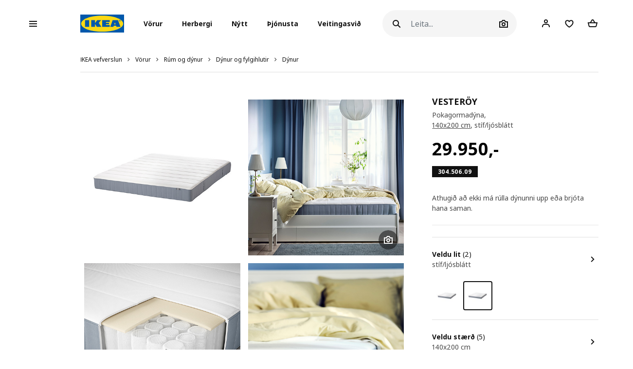

--- FILE ---
content_type: text/html; charset=UTF-8
request_url: https://www.ikea.is/is/products/rum-og-dynur/dynur-og-fylgihlutir/dynur/vesteroy-pokagormadyna-art-30450609
body_size: 64932
content:
<!DOCTYPE html>
<html lang="is">
<head>
<script id="Cookiebot" data-culture="is" src="https://consent.cookiebot.com/uc.js" data-cbid="21006376-2a86-4e6a-9478-455b399ee19a" type="text/javascript" async></script>
<meta charset="UTF-8"/>
<meta http-equiv="X-UA-Compatible" content="IE=edge">
<title>IKEA Ísland - Verslaðu húsgögn, lýsingu, aukahluti á heimilið og fleira</title>
<meta name="viewport" content="width=device-width, initial-scale=1.0, maximum-scale=1.0, user-scalable=no, shrink-to-fit=no">
<link rel="alternate" hreflang="x-default" href="https://www.ikea.is/">
<link rel="alternate" hreflang="en-is" href="https://www.ikea.is/en/products/beds-mattresses/mattresses-and-accessories/mattresses/vesteroy-pokagormadyna-ljosblatt-art-30450609">
<link rel="alternate" hreflang="is-is" href="https://www.ikea.is/is/products/rum-og-dynur/dynur-og-fylgihlutir/dynur/vesteroy-pokagormadyna-ljosblatt-art-30450609">
<meta name="description" content="Framsækin, stíf, 20 cm þykk dýna með sérpökkuðum pokagormum og svamplagi sem veitir þægindi og stuðning. Aukasvampur í áklæðinu og mjúkt teygjanlegt efnið auka enn við þægindin!
">
<meta property="og:type" content="product"/>
<meta property="og:title" content="VESTERÖY"/>
<meta property="og:description" content="Þessari fullbúnu dýnu fylgir 10 ára ábyrgð. Ábyrgðarskilmála er að finna á vefnum okkar, IKEA.is
Dýnan er seld upprúlluð til þess að einfalda þér að taka hana heim.
Bættu við kodda sem hentar þinni svefnstöðu ásamt yfirdýnu til að hlífa dýnunni.
Pokagormarnir eru sérpakkaðir og því hreyfist hver gormur óháð hinum.
Pokagormar ná yfir alla dýnuna, þeir lofta vel um og veita þægindi, einnig þegar tvær dýnur eru hlið við hlið.
Lag af svampi efst í dýnunni veita aukin þægindi.
Áklæðið er mjúkt, teygjanlegt og með aukabólstrun.
"/>
<meta property="og:image" content="https://www.ikea.is/static/web/ikea4/images/508/1150852_PE884907_S3.jpg?v=dcb08d42"/>
<meta property="og:url" content="/is/products/rum-og-dynur/dynur-og-fylgihlutir/dynur/vesteroy-pokagormadyna-ljosblatt-art-30450609"/>
<meta property="og:site_name" content="IKEA Ísland"/>
<meta property="product:price:amount" content="29950"/>
<meta property="product:price:currency" content="ISK"/>
<meta property="og:availability" content="instock"/>
<link rel='stylesheet' media='all' href='/webroot/V2/css/A.main_iceland.css,qv=dcb08d42.pagespeed.cf.Y7ZA8DEzQ3.css'/> <link rel='stylesheet' media='all' href='/webroot/V2/css/vendor/font-awesome/A.font-awesome.css,qv=dcb08d42.pagespeed.cf.3ytpCsXgL9.css'/> <link rel='stylesheet' media='all' href='/webroot/V2/css/components/A.ikea-pictograms.css,qv=dcb08d42.pagespeed.cf.btDXG6CoQy.css'/> <link rel='stylesheet' media='all' href='/webroot/V2/css/components/A.ikea-icons.css,qv=dcb08d42.pagespeed.cf.xNmkaDADLN.css'/> <link rel='stylesheet' media='all' href='/webroot/V2/css/components/A.ikea-fundament-icons.css,qv=dcb08d42.pagespeed.cf.5t4ea1_kV3.css'/> <link rel='stylesheet' media='all' href='/webroot/V2/css/components/A.ikea-fundament-icons-v2.css,qv=dcb08d42.pagespeed.cf.qjCHVZXV2v.css'/> <link rel='stylesheet' media='all' href='/webroot/V2/css/components/A.buttons.css,qv=dcb08d42.pagespeed.cf.LOat-OWggX.css'/> <link rel='stylesheet' media='all' href='/webroot/V2/css/components/A.sidenav.css,qv=dcb08d42.pagespeed.cf.qws2XzB-Id.css'/> <style media='all'></style> <link rel='stylesheet' media='all' href='/webroot/V2/css/commons/A.style-fix_iceland.css,qv=dcb08d42.pagespeed.cf.fS7yrP2v0h.css'/> <link rel='stylesheet' media='all' href='/webroot/V2/css/components/A.modal.css,qv=dcb08d42.pagespeed.cf.cInSW2bAAR.css'/> <link rel='stylesheet' media='all' href='/webroot/V2/css/components/A.advices.css,qv=dcb08d42.pagespeed.cf.4SlCyqrOe_.css'/> <link rel='stylesheet' media='all' href='/webroot/V2/css/components/A.template_item_counter.css,qv=dcb08d42.pagespeed.cf.MhaiW4qGB3.css'/> <link rel='stylesheet' media='all' href='/webroot/V2/css/components/A.prices.css,qv=dcb08d42.pagespeed.cf.JoZKYH-CEZ.css'/>
<link rel='stylesheet' media='all' href='/webroot/V2/css/vendor/busyLoad/A.busyLoad.css,qv=dcb08d42.pagespeed.cf.mjsx-J4B1L.css'/> <link rel='stylesheet' media='all' href='/webroot/V2/css/vendor/icheck/A.icheck_custom.css,qv=dcb08d42.pagespeed.cf.7TeM6EPlFU.css'/> <link rel='stylesheet' media='all' href='/webroot/V2/css/vendor/A.cookieconsent.min.css,qv=dcb08d42.pagespeed.cf.Pcv2hFpYeA.css'/>
<link rel='stylesheet' media='all' href='/webroot/V2/js/revamp-react/build/revamp/A.styles.css,qv=dcb08d42.pagespeed.cf.4N0f0OiX-W.css'/> <style media='all'>.revamp__shoppable-image img.main{width:100%}.newImageWithPolygons:empty{line-height:inherit;cursor:progress;background-color:#f5f5f5;background-image:-webkit-gradient(linear,left top,right top,color-stop(40%,hsla(0,0%,100%,0)),color-stop(50%,hsla(0,0%,100%,.5)),color-stop(60%,hsla(0,0%,100%,0)));background-image:linear-gradient(90deg,hsla(0,0%,100%,0) 40%,hsla(0,0%,100%,.5) 50%,hsla(0,0%,100%,0) 60%);background-repeat:no-repeat;background-position:100% 0;background-size:250% 100%;animation:shine 2s infinite;width:100%;height:0;padding-bottom:50%;padding-bottom:60%;display:inline-block;margin-bottom:1rem}@keyframes shine {
    to {
        background-position: 0 100%;
    }
}.newImageWithPolygons svg{height:100%;padding:0;position:absolute!important;left:50%!important;transform:translate(-50%,0)}</style>
<link rel='stylesheet' media='all' href='/webroot/V2/css/components/A.flag-sprites.css,qv=dcb08d42.pagespeed.cf.Qr-34CaeIw.css'/>
<link rel='stylesheet' media='all' href='/webroot/V2/css/vendor/slick/A.slick.css,qv=dcb08d42.pagespeed.cf.C6RP5xxrn5.css'/>
<link rel='stylesheet' media='all' href='/webroot/V2/css/vendor/swiper/A.swiper-bundle.css,qv=dcb08d42.pagespeed.cf.sqyw3bt9MD.css'/>
<link rel='stylesheet' media='all' href='/webroot/V2/css/vendor/slick/A.slick-theme-custom.css,qv=dcb08d42.pagespeed.cf.ZkX5e-OC1e.css'/>
<link rel='stylesheet' media='all' href='/webroot/V2/css/vendor/slick/A.sliderMain.css,qv=dcb08d42.pagespeed.cf.2iW_FEBbaz.css'/>
<link rel='stylesheet' media='all' href='/webroot/V2/css/vendor/jqueryui/A.jquery-ui-custom.css,qv=dcb08d42.pagespeed.cf.8-iW6Mnwy4.css'/>
<link rel='stylesheet' media='all' href='/webroot/V2/css/views/A.socialNetworks.css,qv=dcb08d42.pagespeed.cf.ubltsBNKIX.css'/>
<style media='all'>.container-email-stock form[data-action="sendEmailNotify"]{padding-bottom:1rem}.container-email-stock form[data-action="sendEmailNotify"] .form-row.form-group{position:relative}.container-email-stock form[data-action="sendEmailNotify"] .form-row.form-group button{height:auto}.container-email-stock form[data-action="sendEmailNotify"] .form-row.form-group .message{display:block;position:absolute;top:2.5rem;font-size:.75rem;line-height:1.57;left:0;max-width:90%;margin-top:0!important}.container-email-stock form[data-action="sendEmailNotify"] .form-row.form-group.error [type="email"]{border-color:#e00751}</style>
<link rel='stylesheet' media='all' href='/webroot/V2/css/components/A.warnings.css,qv=dcb08d42.pagespeed.cf.0Cw6mDCT_o.css'/>
<link rel='stylesheet' media='all' href='/webroot/V2/css/components/A.itemInfo.css,qv=dcb08d42.pagespeed.cf.R6x3CdgKlK.css'/>
<link rel='stylesheet' media='all' href='/webroot/V2/css/components/A.energyTag.css,qv=dcb08d42.pagespeed.cf.R6pmNFiBga.css'/>
<link rel='stylesheet' media='all' href='/webroot/V2/css/components/A.productList.css,qv=dcb08d42.pagespeed.cf.dj0qRJpLHI.css'/>
<link rel='stylesheet' media='all' href='/webroot/V2/baltics/css/components/A.item_detail_information_iceland.css,qv=dcb08d42.pagespeed.cf.qO70FTynok.css'/>
<link rel='stylesheet' media='all' href='/webroot/V2/css/components/A.template_item_block.css,qv=dcb08d42.pagespeed.cf.VMvBg1Nt1n.css'/>
<link rel='stylesheet' media='all' href='/webroot/V2/css/components/A.template_item_counter.css,qv=dcb08d42.pagespeed.cf.MhaiW4qGB3.css'/>
<style media='all'>.productDetail .item_detail_discover .box{display:-webkit-box;display:-ms-flexbox;display:flex;justify-content:center;align-items:center;width:100%;padding:10px 0}.productDetail .item_detail_discover .box .image{display:block;height:80px;background:#ccc;margin-right:30px}.productDetail .item_detail_discover .box .image img{height:100%}.productDetail .item_detail_discover .box .content{display:block;max-width:370px;width:95%;text-align:left}.productDetail .item_detail_discover .box .content p{margin:0}.productDetail .item_detail_discover .box .content .title{font-size:1rem;line-height:1.3rem}.productDetail .item_detail_discover .box .content .description{display:block;padding:2px 0;font-size:1rem;line-height:1.2rem}.productDetail .item_detail_discover .box .content .link{display:block;margin:12px 0 0;font-size:.95rem;line-height:1rem;text-decoration:underline}</style>
<link rel='stylesheet' media='all' href='/webroot/V2/css/components/A.item_detail_benefits.css,qv=dcb08d42.pagespeed.cf.eTRtKOK_rr.css'/>
<link rel='stylesheet' media='all' href='/webroot/V2/css/components/A.relatedCollection.css,qv=dcb08d42.pagespeed.cf.N_okFU7rUR.css'/>
<link rel='stylesheet' media='all' href='/webroot/V2/css/components/A.inspirationList.css,qv=dcb08d42.pagespeed.cf.evjT_INSwF.css'/>
<link rel='stylesheet' media='all' href='/webroot/V2/css/components/A.full_lenght_text.css,qv=dcb08d42.pagespeed.cf.zmPFKjpa-s.css'/>
<link rel="icon" type="image/x-icon" href="/webroot/img/favicon.ico?v=dcb08d42"/>
<!-- Google Tag Manager -->
<script>(function(w,d,s,l,i){w[l]=w[l]||[];w[l].push({'gtm.start':new Date().getTime(),event:'gtm.js'});var f=d.getElementsByTagName(s)[0],j=d.createElement(s),dl=l!='dataLayer'?'&l='+l:'';j.async=true;j.src='https://www.googletagmanager.com/gtm.js?id='+i+dl;f.parentNode.insertBefore(j,f);})(window,document,'script','dataLayer','GTM-WHF6MH7');</script>
<!-- End Google Tag Manager -->
<!-- Microsoft Clarity -->
<script type="text/javascript">(function(c,l,a,r,i,t,y){c[a]=c[a]||function(){(c[a].q=c[a].q||[]).push(arguments)};t=l.createElement(r);t.async=1;t.src="https://www.clarity.ms/tag/"+i;y=l.getElementsByTagName(r)[0];y.parentNode.insertBefore(t,y);})(window,document,"clarity","script","du5d5ly73p");</script>
<!-- End Microsoft Clarity -->
<!-- Google Search Console Verification -->
<meta name="google-site-verification" content="Jsq2x_zwi71PDNHc82d8T6eYKVEgSzNWerUIUpvQ900"/>
<!-- End Google Search Console Verification -->
<!-- Start of ikea-iceland Zendesk Widget script -->
<script id="ze-snippet" src="https://static.zdassets.com/ekr/snippet.js?key=90d96bc5-9eac-4042-a3b0-4789f70605fd"></script>
<script>(function controlZendesk(){const utcHour=new Date().getUTCHours();const isOpen=utcHour>=11&&utcHour<17;const path=window.location.pathname;const isContactPage=path.includes('');console.log("🕒 UTC Hour:",utcHour);console.log("✅ Within business hours:",isOpen);console.log("📄 Path:",path);console.log("✅ Is contact page:",isContactPage);if(isOpen&&isContactPage){zE('messenger','show');console.log("✅ Widget shown");}else{zE('messenger','hide');console.log("🚫 Widget hidden");}setTimeout(controlZendesk,5*60*1000);})();</script>
<!-- End of ikea-iceland Zendesk Widget script -->
<meta name="csrf-token" content="19e73cdf8a65f71e6f3775fca705aa17">
<script src='/webroot/js/vendor/jquery.min.js,qv=dcb08d42.pagespeed.jm.T-7rMj-j57.js' type='text/javascript'></script>
<script src='/webroot/js/vendor/jquery-ui.min.js?v=dcb08d42' type='text/javascript'></script>
</head>
<body>
<script type="text/javascript">window.currentLocale="is_is";window.currency={"position":2,"currency":",-","dec_number":0,"dec_separator":",","thousand_separator":"."};$(document).ready(function(){var impressionData={"ecommerce":{"detail":{"actionField":{"list":"products"},"products":[{"id":"30450609","name":"pocket sprung mattress","category":"/products/rum-og-dynur/dynur-og-fylgihlutir/dynur","brand":"VESTER\u00d6Y"}]}},"ga4ecommerce":{"items":[{"item_id":"30450609","item_name":"pocket sprung mattress","item_category":"products","item_category2":"rum-og-dynur","item_category3":"dynur-og-fylgihlutir","item_category4":"dynur","item_brand":"VESTER\u00d6Y","price":"29950.00"}]}};if(!$.isEmptyObject(impressionData)){if(typeof impressionData.ga4ecommerce!=="undefined"&&impressionData.ga4ecommerce.items.length>0){ge.productDetailView(impressionData);}}var impressionDataList={};if(!$.isEmptyObject(impressionDataList)){if(typeof impressionDataList.ga4ecommerce!=="undefined"&&impressionDataList.ga4ecommerce.items.length>0){ge.viewItemList(impressionDataList);}else if(impressionDataList.length>0){impressionDataList.forEach(function(e){ge.viewItemList(JSON.parse(e));});}}var crossellingItems={};if(!$.isEmptyObject(crossellingItems)){console.error(crossellingItems)
ge.viewItemList(crossellingItems);}})</script>
<script defer="defer" src="/webroot/baltics/iceland/utilities/dist/js/main.a1d76ae9debe7b189e42.js"></script><link href="/webroot/baltics/iceland/utilities/dist/styles.68883d14a49cef94696f.css" rel="stylesheet"><div id="root_utilities"></div>
<script src='/webroot/js/vendor/axios/axios.min.js,qv=dcb08d42.pagespeed.jm.NcCNyoXmaF.js' type='text/javascript'></script>
<script src='/webroot/baltics/js/CommonFunctions.js?v=dcb08d42' type='text/javascript'></script>
<!-- Google Tag Manager (noscript) -->
<noscript><iframe src="https://www.googletagmanager.com/ns.html?id=GTM-WHF6MH7" height="0" width="0" style="display:none;visibility:hidden"></iframe></noscript>
<!-- End Google Tag Manager (noscript) -->
<style>#categories .image,#categories img{max-height:none!important}.presentationContainer .filter .item:hover .image img,.presentationContainer .filter .item:focus .image img{transition:none!important;transform:none!important}.ikea-is-btn-black{display:inline-block;color:#fff;height:40px;padding:12px 24px 12px 24px;border-radius:20px;border:0 transparent;font-size:12px;font-weight:700;line-height:1.4;background-color:#000;transition-property:opacity , transform , padding;transition-duration:250ms;transition-timing-function:cubic-bezier(.4,0,.4,1);text-decoration:none}.ikea-is-btn-black:hover,.ikea-is-btn-black:focus{color:#fff;background-color:#333;text-decoration:none}.ikea-is-btn-black:active{-webkit-box-shadow:none;-moz-box-shadow:none;box-shadow:none;border-color:#111;transform:scale(.97)}.ikea-is-btn-gray{display:inline-block;color:#111;height:40px;padding:12px 24px 12px 24px;border-radius:20px;border:0 transparent;font-size:12px;font-weight:700;line-height:1.4;background-color:#f5f5f5;transition-property:opacity , transform , padding;transition-duration:250ms;transition-timing-function:cubic-bezier(.4,0,.4,1);text-decoration:none}.ikea-is-btn-gray:hover,.ikea-is-btn-gray:focus{background-color:#dfdfdf;text-decoration:none}.ikea-is-btn-gray:active{-webkit-box-shadow:none;-moz-box-shadow:none;box-shadow:none;border-color:#111;transform:scale(.97)}.ikea-is-btn-white{display:inline-block;color:#111;height:40px;padding:12px 24px 12px 24px;border-radius:20px;border:1px solid #dfdfdf;font-size:12px;font-weight:700;line-height:1.4;background-color:#fff;transition-property:opacity , transform , padding;transition-duration:250ms;transition-timing-function:cubic-bezier(.4,0,.4,1);text-decoration:none}.ikea-is-btn-white:hover,.ikea-is-btn-white:focus{border-color:#929292;text-decoration:none}.ikea-is-btn-white:active{-webkit-box-shadow:none;-moz-box-shadow:none;box-shadow:none;border-color:#111;transform:scale(.97)}</style>
<!-- Remove zoom on Rooms index page -->
<style>.listAllRooms .listRoom .card-link .img-wrapper img{transform:none!important}</style>
<!-- End Remove zoom on Rooms index page -->
<div id="sidenav" class="sidenav">
<div class="card">
<div class="card-header" aria-label="Close">
<button type="button" class="close-legend close auto_qv_close" onclick="sidenavHide();">
<span aria-hidden="true">
<span class="icon"></span>
<span class="text">Loka</span>
</span>
</button>
</div>
<div class="card-body">
<div class="sidenav-col" data-col="base"></div>
</div>
</div>
</div>
<div id="sidenavBlocker"></div>
<div id="sidenavWrapper">
<link rel='stylesheet' media='all' href='/webroot/V2/css/layout/A.headerMain.css,qv=dcb08d42.pagespeed.cf.64ZGGx5FsD.css'/>
<link rel='stylesheet' media='all' href='/webroot/V2/css/components/A.searcher.css,qv=dcb08d42.pagespeed.cf.fBZIPVtCeF.css'/>
<header class="container-fluid headerMain js-header-main">
<nav class="navbar navbar-expand-lg navbar-light px-lg-0 mainNav">
<div class="container-fluid p-0">
<a class="navbar-brand d-lg-none" href="/">
<img src="/webroot/img/logos/IKEA_logo.svg?v=dcb08d42" class="d-inline-block align-center" alt="IKEA"/>
</a>
<div class="searcher compact d-lg-none m-0 ml-auto">
<div class="searchIcon" id="searcherDropdown" aria-haspopup="true" aria-expanded="false" data-action="searcherImg" data-type="mobile"></div>
<div id="header_searcher_mobile_container" class="searcher-form-container dropdown-menu dropdown-menu-right ml-auto">
<form id="header_searcher_mobile_input_container" method="GET" class='' action="/is/search/">
<input id="header_searcher_mobile_input" data-action="search" name="q" type="text" class="form-control auto_head_search_input" value="" placeholder="Leita..." aria-label="Leita">
<div id="close-wrapper" class="close-wrapper"></div>
</form>
</div>
</div>
<div class="user compact d-lg-none m-0 ml-1 ml-sm-2 user-notification">
<a href="/is/client" class="iconUser-lg cart">
<span class="icon"></span>
</a>
</div>
<div id="favouriteButtonHeaderResponsive" class="favourite compact d-lg-none m-0 ml-1 ml-sm-2 favourites-notification favouriteButtonHeaderClass" data-show-badge="true" data-favourite-count="0" data-is-pip="false" data-url="/client?t=favourites">
<a href="/is/client/account/favourites">
<span class="icon icon-fav"></span>
</a>
</div>
<div class="compact d-lg-none m-0 ml-1 mr-1 ml-sm-2 mr-sm-2 shoppingCart addCart-notification">
<a href="/is/shoppingcart" id="iconCart-lg" class="cart full empty">
<div class="items">
<span data-arg="totalItemsList"></span>
</div>
</a> </div>
<script>window.multilevelMenu={"range_items":[{"id":1374,"linkType":"RANGE","title":"\u00datsala","link":"\/rooms\/utsala","children":[],"active_bold":true,"custom_menus":[]},{"id":1915,"linkType":"RANGE","title":"S\u00ed\u00f0asti s\u00e9ns","link":"\/rooms\/sidasti-sens","children":[],"active_bold":true,"custom_menus":[]},{"id":1372,"linkType":"RANGE","title":"Okkar l\u00e6gsta ver\u00f0","link":"\/rooms\/okkar-laegsta-verd","children":[],"active_bold":true,"custom_menus":[]},{"id":1891,"linkType":"RANGE","title":"Vins\u00e6lar v\u00f6rul\u00ednur","link":"\/rooms\/vinsaelar-vorulinur","children":[{"id":1892,"linkType":"RANGE","title":"Sko\u00f0a allt","link":"\/rooms\/vinsaelar-vorulinur","children":[],"active_bold":true,"custom_menus":[]},{"id":1893,"linkType":"RANGE","title":"TROFAST","link":"\/products\/vinsaelar-vorulinur\/trofast","children":[],"active_bold":false,"custom_menus":[]},{"id":1894,"linkType":"RANGE","title":"BEST\u00c5","link":"\/products\/vinsaelar-vorulinur\/besta","children":[],"active_bold":false,"custom_menus":[]},{"id":1895,"linkType":"RANGE","title":"PAX","link":"\/products\/vinsaelar-vorulinur\/pax","children":[],"active_bold":false,"custom_menus":[]},{"id":1896,"linkType":"RANGE","title":"EKET","link":"\/products\/vinsaelar-vorulinur\/eket","children":[],"active_bold":false,"custom_menus":[]},{"id":1897,"linkType":"RANGE","title":"BILLY","link":"\/products\/vinsaelar-vorulinur\/billy","children":[],"active_bold":false,"custom_menus":[]},{"id":1898,"linkType":"RANGE","title":"METOD eldh\u00fas","link":"\/products\/vinsaelar-vorulinur\/metod-eldhus","children":[],"active_bold":false,"custom_menus":[]},{"id":1899,"linkType":"RANGE","title":"KALLAX","link":"\/products\/vinsaelar-vorulinur\/kallax","children":[],"active_bold":false,"custom_menus":[]},{"id":1900,"linkType":"RANGE","title":"NORDLI","link":"\/products\/vinsaelar-vorulinur\/nordli","children":[],"active_bold":false,"custom_menus":[]},{"id":1901,"linkType":"RANGE","title":"ALEX","link":"\/products\/vinsaelar-vorulinur\/alex","children":[],"active_bold":false,"custom_menus":[]},{"id":1902,"linkType":"RANGE","title":"MALM","link":"\/products\/vinsaelar-vorulinur\/malm","children":[],"active_bold":false,"custom_menus":[]}],"active_bold":true,"custom_menus":[]},{"id":1904,"linkType":"RANGE","title":"Hirslur fyrir heimili\u00f0","link":"\/rooms\/hirslur-fyrir-heimilid","children":[],"active_bold":true,"custom_menus":[]},{"id":1913,"linkType":"RANGE","title":"T\u00edmabundnar v\u00f6rul\u00ednur","link":"\/rooms\/timabundnar-vorulinur","children":[],"active_bold":true,"custom_menus":[]},{"id":1872,"linkType":"NONE","title":null,"link":null,"children":[],"active_bold":false,"custom_menus":[]},{"id":1851,"linkType":"NONE","title":null,"link":null,"children":[],"active_bold":true,"custom_menus":[]},{"id":1873,"linkType":"NONE","title":"Ba\u00f0herbergisv\u00f6rur","link":null,"children":[{"id":1877,"linkType":"RANGE","title":"Sko\u00f0a allt","link":"\/rooms\/badherbergisvorur","children":[],"active_bold":true,"custom_menus":[]},{"id":1875,"linkType":"RANGE","title":"Ba\u00f0herbergish\u00fasg\u00f6gn","link":"\/products\/badherbergisvorur\/badherbergishusgogn","children":[],"active_bold":false,"custom_menus":[]},{"id":1879,"linkType":"RANGE","title":"Bl\u00f6ndunart\u00e6ki og sturtur","link":"\/products\/badherbergisvorur\/blondunartaeki-og-sturtur","children":[],"active_bold":false,"custom_menus":[]},{"id":1874,"linkType":"RANGE","title":"Vefna\u00f0arv\u00f6rur fyrir ba\u00f0herbergi","link":"\/products\/badherbergisvorur\/vefnadarvorur-fyrir-badherbergi","children":[],"active_bold":false,"custom_menus":[]},{"id":1878,"linkType":"RANGE","title":"Aukahlutir fyrir ba\u00f0herbergi","link":"\/products\/badherbergisvorur\/aukahlutir-fyrir-badherbergi","children":[],"active_bold":false,"custom_menus":[]},{"id":1876,"linkType":"RANGE","title":"Ba\u00f0herbergisl\u00fdsing","link":"\/products\/badherbergisvorur\/badherbergislysing","children":[],"active_bold":false,"custom_menus":[]},{"id":1880,"linkType":"RANGE","title":"Lausnir fyrir \u00ferif og \u00fevott","link":"\/products\/badherbergisvorur\/lausnir-fyrir-thrif-og-thvott","children":[],"active_bold":false,"custom_menus":[]},{"id":1881,"linkType":"RANGE","title":"Handlaugar","link":"\/products\/badherbergi\/handlaugar","children":[],"active_bold":false,"custom_menus":[]}],"active_bold":false,"custom_menus":[]},{"id":1863,"linkType":"NONE","title":"Barna IKEA","link":null,"children":[{"id":1869,"linkType":"RANGE","title":"Sko\u00f0a allt","link":"\/rooms\/barna-ikea","children":[],"active_bold":true,"custom_menus":[]},{"id":1870,"linkType":"RANGE","title":"H\u00fasg\u00f6gn fyrir b\u00f6rn","link":"\/products\/barna-ikea\/husgogn-fyrir-born","children":[],"active_bold":false,"custom_menus":[]},{"id":1865,"linkType":"RANGE","title":"Svefn barna","link":"\/products\/barna-ikea\/svefn-barna","children":[],"active_bold":false,"custom_menus":[]},{"id":1866,"linkType":"RANGE","title":"Hirslur og h\u00fasg\u00f6gn fyrir b\u00f6rn","link":"\/products\/barna-ikea\/hirslur-og-husgogn-fyrir-born","children":[],"active_bold":false,"custom_menus":[]},{"id":1914,"linkType":"RANGE","title":"L\u00fdsing fyrir b\u00f6rn","link":"\/products\/barna-ikea\/lysing-fyrir-born","children":[],"active_bold":false,"custom_menus":[]},{"id":1864,"linkType":"RANGE","title":"Leikur","link":"\/products\/barna-ikea\/leikur","children":[],"active_bold":false,"custom_menus":[]},{"id":1867,"linkType":"RANGE","title":"SM\u00c5STAD","link":"\/products\/barna-ikea\/smastad","children":[],"active_bold":false,"custom_menus":[]},{"id":1890,"linkType":"RANGE","title":"TROFAST","link":"\/products\/barna-ikea\/trofast","children":[],"active_bold":false,"custom_menus":[]}],"active_bold":false,"custom_menus":[]},{"id":1852,"linkType":"NONE","title":"Bor\u00f0","link":null,"children":[{"id":1862,"linkType":"RANGE","title":"Sko\u00f0a allt","link":"\/rooms\/bord","children":[],"active_bold":true,"custom_menus":[]},{"id":1854,"linkType":"RANGE","title":"Bor\u00f0stofubor\u00f0, bor\u00f0pl\u00f6tur og bor\u00f0stofusett","link":"\/products\/bord\/bordstofubord-bordplotur-og-bordstofusett","children":[],"active_bold":false,"custom_menus":[]},{"id":1855,"linkType":"RANGE","title":"H\u00e1 bor\u00f0","link":"\/products\/bord\/ha-bord","children":[],"active_bold":false,"custom_menus":[]},{"id":1860,"linkType":"RANGE","title":"S\u00f3fabor\u00f0","link":"\/products\/bord\/sofabord","children":[],"active_bold":false,"custom_menus":[]},{"id":1853,"linkType":"RANGE","title":"Barnabor\u00f0","link":"\/products\/bord\/barnabord","children":[],"active_bold":false,"custom_menus":[]},{"id":1861,"linkType":"RANGE","title":"Snyrtibor\u00f0","link":"\/products\/bord\/snyrtibord","children":[],"active_bold":false,"custom_menus":[]},{"id":1856,"linkType":"RANGE","title":"St\u00e6kkanleg bor\u00f0 og fellibor\u00f0","link":"\/products\/bord\/staekkanleg-bord-og-fellibord","children":[],"active_bold":false,"custom_menus":[]},{"id":1857,"linkType":"RANGE","title":"N\u00e1ttbor\u00f0","link":"\/products\/bord\/nattbord","children":[],"active_bold":false,"custom_menus":[]},{"id":1859,"linkType":"RANGE","title":"Skiptibor\u00f0","link":"\/products\/bord\/skiptibord","children":[],"active_bold":false,"custom_menus":[]},{"id":1858,"linkType":"RANGE","title":"Skrifbor\u00f0","link":"\/products\/bord\/skrifbord","children":[],"active_bold":false,"custom_menus":[]}],"active_bold":false,"custom_menus":[]},{"id":1832,"linkType":"NONE","title":"Eldh\u00fasinnr\u00e9ttingar","link":null,"children":[{"id":1845,"linkType":"RANGE","title":"Sko\u00f0a allt ","link":"\/rooms\/eldhusinnrettingar","children":[],"active_bold":true,"custom_menus":[]},{"id":1837,"linkType":"RANGE","title":"Eldh\u00faskerfi","link":"\/rooms\/eldhuskerfi","children":[],"active_bold":false,"custom_menus":[]},{"id":1843,"linkType":"RANGE","title":"Eldh\u00fassk\u00e1par","link":"\/products\/eldhusinnrettingar\/eldhusskapar","children":[],"active_bold":false,"custom_menus":[]},{"id":1833,"linkType":"NONE","title":"Eldh\u00fasframhli\u00f0ar","link":null,"children":[{"id":1885,"linkType":"RANGE","title":"Allar eldh\u00fasframhli\u00f0ar, kl\u00e6\u00f0ningar, s\u00f6kklar og skrautlistar","link":"\/products\/eldhusinnrettingar\/allar-eldhusframhlidar-klaedningar-sokklar-og-skrautlistar","children":[],"active_bold":false,"custom_menus":[]},{"id":1886,"linkType":"RANGE","title":"METOD eldh\u00fasframhli\u00f0ar, kl\u00e6\u00f0ningar, s\u00f6kklar og skrautlistar","link":"\/products\/eldhusinnrettingar\/metod-eldhusframhlidar-klaedningar-sokklar-og-skrautlistar","children":[],"active_bold":false,"custom_menus":[]},{"id":1887,"linkType":"RANGE","title":"ENHET eldh\u00fasframhli\u00f0ar og s\u00f6kklar","link":"\/products\/eldhusinnrettingar\/enhet-eldhusframhlidar-og-sokklar","children":[],"active_bold":false,"custom_menus":[]}],"active_bold":false,"custom_menus":[]},{"id":1838,"linkType":"RANGE","title":"Bor\u00f0- og veggpl\u00f6tur","link":"\/products\/eldhusinnrettingar\/bord-og-veggplotur","children":[],"active_bold":false,"custom_menus":[]},{"id":1840,"linkType":"RANGE","title":"Bl\u00f6ndunart\u00e6ki, vaskar og fylgihlutir","link":"\/products\/eldhusinnrettingar\/blondunartaeki-vaskar-og-fylgihlutir","children":[],"active_bold":false,"custom_menus":[]},{"id":1844,"linkType":"RANGE","title":"Eyjur, hj\u00f3labor\u00f0 og tr\u00f6ppur","link":"\/products\/eldhusinnrettingar\/eyjur-hjolabord-og-troppur","children":[],"active_bold":false,"custom_menus":[]},{"id":1834,"linkType":"RANGE","title":"Hn\u00fa\u00f0ar og h\u00f6ldur","link":"\/products\/eldhusinnrettingar\/hnudar-og-holdur","children":[],"active_bold":false,"custom_menus":[]},{"id":1836,"linkType":"RANGE","title":"Innvols \u00ed eldh\u00fassk\u00e1pa","link":"\/products\/eldhusinnrettingar\/innvols-i-eldhusskapa","children":[],"active_bold":false,"custom_menus":[]},{"id":1839,"linkType":"RANGE","title":"Innbygg\u00f0 l\u00fdsing og aukahlutir","link":"\/products\/eldhusinnrettingar\/innbyggd-lysing-og-aukahlutir","children":[],"active_bold":false,"custom_menus":[]},{"id":1841,"linkType":"RANGE","title":"Eldh\u00faseiningar","link":"\/products\/eldhusinnrettingar\/eldhuseiningar","children":[],"active_bold":false,"custom_menus":[]}],"active_bold":false,"custom_menus":[]},{"id":1827,"linkType":"RANGE","title":"G\u00e6lud\u00fdrav\u00f6rur","link":"\/rooms\/gaeludyravorur","children":[],"active_bold":false,"custom_menus":[]},{"id":1817,"linkType":"NONE","title":"Heimilist\u00e6ki","link":null,"children":[{"id":1826,"linkType":"RANGE","title":"Sko\u00f0a allt","link":"\/rooms\/heimilistaeki","children":[],"active_bold":true,"custom_menus":[]},{"id":1823,"linkType":"RANGE","title":"Hellubor\u00f0","link":"\/products\/heimilistaeki\/hellubord","children":[],"active_bold":false,"custom_menus":[]},{"id":1821,"linkType":"RANGE","title":"K\u00e6lar og frystisk\u00e1par","link":"\/products\/heimilistaeki\/kaelar-og-frystiskapar","children":[],"active_bold":false,"custom_menus":[]},{"id":1819,"linkType":"RANGE","title":"\u00d6rbylgjuofnar","link":"\/products\/heimilistaeki\/orbylgjuofnar","children":[],"active_bold":false,"custom_menus":[]},{"id":1824,"linkType":"RANGE","title":"Aukahlutir fyrir heimilist\u00e6ki","link":"\/products\/heimilistaeki\/fylgihlutir-fyrir-heimilistaeki","children":[],"active_bold":false,"custom_menus":[]},{"id":1822,"linkType":"RANGE","title":"\u00devottav\u00e9lar og \u00feurrkarar","link":"\/products\/heimilistaeki\/thvottavelar-og-thurrkarar","children":[],"active_bold":false,"custom_menus":[]},{"id":1820,"linkType":"RANGE","title":"Upp\u00fevottav\u00e9lar","link":"\/products\/heimilistaeki\/uppthvottavelar","children":[],"active_bold":false,"custom_menus":[]},{"id":1818,"linkType":"RANGE","title":"Ofnar","link":"\/products\/heimilistaeki\/ofnar","children":[],"active_bold":false,"custom_menus":[]},{"id":1825,"linkType":"RANGE","title":"H\u00e1far og viftur","link":"\/products\/heimilistaeki\/hafar-og-viftur","children":[],"active_bold":false,"custom_menus":[]}],"active_bold":false,"custom_menus":[]},{"id":1808,"linkType":"NONE","title":"Skrifstofuv\u00f6rur","link":null,"children":[{"id":1816,"linkType":"RANGE","title":"Sko\u00f0a allt","link":"\/rooms\/heimaskrifstofan","children":[],"active_bold":true,"custom_menus":[]},{"id":1814,"linkType":"RANGE","title":"Aukahlutir fyrir skrifstofuna","link":"\/products\/heimaskrifstofan\/aukahlutir-fyrir-skrifstofuna","children":[],"active_bold":false,"custom_menus":[]},{"id":1815,"linkType":"RANGE","title":"Sm\u00e1hirslur","link":"\/products\/hirslur-og-skipulag\/smahirslur","children":[],"active_bold":false,"custom_menus":[]},{"id":1810,"linkType":"RANGE","title":"S\u00e9rhanna\u00f0 fyrir spilara","link":"\/products\/heimaskrifstofan\/serhannad-fyrir-spilara","children":[],"active_bold":false,"custom_menus":[]},{"id":1813,"linkType":"RANGE","title":"Skrifstofuhirslur","link":"\/products\/heimaskrifstofan\/skrifstofuhirslur","children":[],"active_bold":false,"custom_menus":[]},{"id":1812,"linkType":"RANGE","title":"Skrifbor\u00f0","link":"\/products\/heimaskrifstofan\/skrifbord","children":[],"active_bold":false,"custom_menus":[]},{"id":1811,"linkType":"RANGE","title":"Skrifbor\u00f0sst\u00f3lar","link":"\/products\/heimaskrifstofan\/skrifbordsstolar","children":[],"active_bold":false,"custom_menus":[]},{"id":1809,"linkType":"RANGE","title":"Fj\u00f6ltengi, hle\u00f0slut\u00e6ki og rafhl\u00f6\u00f0ur","link":"\/products\/heimaskrifstofan\/fjoltengi-hledslutaeki-og-rafhlodur","children":[],"active_bold":false,"custom_menus":[]}],"active_bold":false,"custom_menus":[]},{"id":1788,"linkType":"NONE","title":"Hirslur og skipulag","link":null,"children":[{"id":1807,"linkType":"RANGE","title":"Sko\u00f0a allt","link":"\/rooms\/hirslur-og-skipulag","children":[],"active_bold":true,"custom_menus":[]},{"id":1790,"linkType":"RANGE","title":"Hirslulausnir","link":"\/rooms\/hirslulausnir","children":[],"active_bold":false,"custom_menus":[]},{"id":1791,"linkType":"RANGE","title":"Sm\u00e1hirslur","link":"\/products\/hirslur-og-skipulag\/smahirslur","children":[],"active_bold":false,"custom_menus":[]},{"id":1796,"linkType":"RANGE","title":"B\u00f3ka- og hillueiningar","link":"\/products\/hirslur-og-skipulag\/boka-og-hillueiningar","children":[],"active_bold":false,"custom_menus":[]},{"id":1804,"linkType":"RANGE","title":"Komm\u00f3\u00f0ur og sk\u00faffueiningar","link":"\/products\/hirslur-og-skipulag\/kommodur-og-skuffueiningar","children":[],"active_bold":false,"custom_menus":[]},{"id":1793,"linkType":"RANGE","title":"Skenkir","link":"\/products\/hirslur-og-skipulag\/skenkir","children":[],"active_bold":false,"custom_menus":[]},{"id":1799,"linkType":"RANGE","title":"Sk\u00e1par","link":"\/products\/hirslur-og-skipulag\/skapar","children":[],"active_bold":false,"custom_menus":[]},{"id":1805,"linkType":"RANGE","title":"Fatask\u00e1par","link":"\/rooms\/fataskapar","children":[],"active_bold":false,"custom_menus":[]},{"id":1800,"linkType":"RANGE","title":"Fataskipulag","link":"\/products\/hirslur-og-skipulag\/fataskipulag","children":[],"active_bold":false,"custom_menus":[]},{"id":1789,"linkType":"RANGE","title":"Hirslur fyrir b\u00f6rn","link":"\/products\/hirslur-og-skipulag\/hirslur-fyrir-born","children":[],"active_bold":false,"custom_menus":[]},{"id":1803,"linkType":"RANGE","title":"Ruslaf\u00f6tur og flokkun","link":"\/products\/hirslur-og-skipulag\/ruslafotur-og-flokkun","children":[],"active_bold":false,"custom_menus":[]},{"id":1802,"linkType":"RANGE","title":"Sj\u00f3nvarpsh\u00fasg\u00f6gn","link":"\/products\/hirslur-og-skipulag\/sjonvarpshusgogn","children":[],"active_bold":false,"custom_menus":[]},{"id":1794,"linkType":"RANGE","title":"Skrifstofuhirslur","link":"\/products\/hirslur-og-skipulag\/skrifstofuhirslur","children":[],"active_bold":false,"custom_menus":[]},{"id":1795,"linkType":"RANGE","title":"Vegghillur","link":"\/products\/hirslur-og-skipulag\/vegghillur","children":[],"active_bold":false,"custom_menus":[]},{"id":1797,"linkType":"RANGE","title":"Hirslut\u00f6flur og snagar","link":"\/products\/hirslur-og-skipulag\/hirslutoflur-og-snagar","children":[],"active_bold":false,"custom_menus":[]},{"id":1798,"linkType":"RANGE","title":"Eyjur, hj\u00f3labor\u00f0 og tr\u00f6ppur","link":"\/products\/hirslur-og-skipulag\/eyjur-hjolabord-og-troppur","children":[],"active_bold":false,"custom_menus":[]},{"id":1801,"linkType":"RANGE","title":"Bakpokar og t\u00f6skur","link":"\/products\/hirslur-og-skipulag\/bakpokar-og-toskur","children":[],"active_bold":false,"custom_menus":[]}],"active_bold":false,"custom_menus":[]},{"id":1779,"linkType":"NONE","title":"L\u00fdsing","link":null,"children":[{"id":1806,"linkType":"RANGE","title":"Sko\u00f0a allt ","link":"\/rooms\/lysing","children":[],"active_bold":true,"custom_menus":[]},{"id":1782,"linkType":"RANGE","title":"Lj\u00f3s og lampar","link":"\/products\/lysing\/ljos-og-lampar","children":[],"active_bold":false,"custom_menus":[]},{"id":1784,"linkType":"RANGE","title":"Innbygg\u00f0 l\u00fdsing og aukahlutir","link":"\/products\/lysing\/innbyggd-lysing-og-aukahlutir","children":[],"active_bold":false,"custom_menus":[]},{"id":1785,"linkType":"RANGE","title":"Ba\u00f0herbergisl\u00fdsing","link":"\/products\/lysing\/badherbergislysing","children":[],"active_bold":false,"custom_menus":[]},{"id":1787,"linkType":"RANGE","title":"\u00c1rst\u00ed\u00f0abundin l\u00fdsing og lj\u00f3saser\u00edur","link":"\/products\/lysing\/arstidabundin-lysing-og-ljosaseriur","children":[],"active_bold":false,"custom_menus":[]},{"id":1780,"linkType":"RANGE","title":"Lj\u00f3saperur","link":"\/products\/lysing\/ljosaperur","children":[],"active_bold":false,"custom_menus":[]},{"id":1781,"linkType":"RANGE","title":"Fj\u00f6ltengi og hle\u00f0slut\u00e6ki","link":"\/products\/lysing\/fjoltengi-og-hledslutaeki","children":[],"active_bold":false,"custom_menus":[]}],"active_bold":false,"custom_menus":[]},{"id":1764,"linkType":"NONE","title":"Matrei\u00f0sla og bor\u00f0hald","link":null,"children":[{"id":1778,"linkType":"RANGE","title":"Sko\u00f0a allt","link":"\/rooms\/matreidsla-og-bordhald","children":[],"active_bold":true,"custom_menus":[]},{"id":1775,"linkType":"RANGE","title":"Kaffi og te","link":"\/products\/matreidsla-og-bordhald\/kaffi-og-te","children":[],"active_bold":false,"custom_menus":[]},{"id":1774,"linkType":"RANGE","title":"Matar\u00edl\u00e1t og skipulagsv\u00f6rur","link":"\/products\/matreidsla-og-bordhald\/matarilat-og-skipulagsvorur","children":[],"active_bold":false,"custom_menus":[]},{"id":1765,"linkType":"RANGE","title":"Bor\u00f0b\u00fana\u00f0ur","link":"\/products\/matreidsla-og-bordhald\/bordbunadur","children":[],"active_bold":false,"custom_menus":[]},{"id":1773,"linkType":"RANGE","title":"Gl\u00f6s og k\u00f6nnur","link":"\/products\/matreidsla-og-bordhald\/glos-og-konnur","children":[],"active_bold":false,"custom_menus":[]},{"id":1776,"linkType":"RANGE","title":"Vefna\u00f0arvara fyrir eldh\u00fas","link":"\/products\/matreidsla-og-bordhald\/vefnadarvara-fyrir-eldhus","children":[],"active_bold":false,"custom_menus":[]},{"id":1767,"linkType":"RANGE","title":"Uppvask","link":"\/products\/matreidsla-og-bordhald\/uppvask","children":[],"active_bold":false,"custom_menus":[]},{"id":1772,"linkType":"RANGE","title":"B\u00f6kunarv\u00f6rur","link":"\/products\/matreidsla-og-bordhald\/bokunarvorur","children":[],"active_bold":false,"custom_menus":[]},{"id":1766,"linkType":"RANGE","title":"Eldunar\u00edl\u00e1t og aukahlutir","link":"\/products\/matreidsla-og-bordhald\/eldunarilat-og-aukahlutir","children":[],"active_bold":false,"custom_menus":[]},{"id":1771,"linkType":"RANGE","title":"Hn\u00edfap\u00f6r og \u00e1h\u00f6ld","link":"\/products\/matreidsla-og-bordhald\/hnifapor-og-ahold","children":[],"active_bold":false,"custom_menus":[]},{"id":1770,"linkType":"RANGE","title":"Hn\u00edfar og skur\u00f0bretti","link":"\/products\/matreidsla-og-bordhald\/hnifar-og-skurdbretti","children":[],"active_bold":false,"custom_menus":[]},{"id":1769,"linkType":"RANGE","title":"Framrei\u00f0sla","link":"\/products\/matreidsla-og-bordhald\/framreidsla","children":[],"active_bold":false,"custom_menus":[]},{"id":1777,"linkType":"RANGE","title":"Vefna\u00f0arvara \u00e1 bor\u00f0stofubor\u00f0i\u00f0","link":"\/products\/matreidsla-og-bordhald\/vefnadarvara-a-bordstofubordid","children":[],"active_bold":false,"custom_menus":[]},{"id":1768,"linkType":"RANGE","title":"Eldh\u00fas\u00e1h\u00f6ld","link":"\/products\/matreidsla-og-bordhald\/eldhusahold","children":[],"active_bold":false,"custom_menus":[]}],"active_bold":false,"custom_menus":[]},{"id":1758,"linkType":"NONE","title":"Mottur","link":null,"children":[{"id":1763,"linkType":"RANGE","title":"Sko\u00f0a allt","link":"\/rooms\/mottur","children":[],"active_bold":true,"custom_menus":[]},{"id":1762,"linkType":"RANGE","title":"Dyramottur","link":"\/products\/mottur\/dyramottur","children":[],"active_bold":false,"custom_menus":[]},{"id":1759,"linkType":"RANGE","title":"Ba\u00f0mottur","link":"\/products\/mottur\/badmottur","children":[],"active_bold":false,"custom_menus":[]},{"id":1761,"linkType":"RANGE","title":"Mottur","link":"\/products\/mottur\/mottur","children":[],"active_bold":false,"custom_menus":[]}],"active_bold":false,"custom_menus":[]},{"id":1751,"linkType":"NONE","title":"Pl\u00f6ntur og pottar","link":null,"children":[{"id":1757,"linkType":"RANGE","title":"Sko\u00f0a allt","link":"\/rooms\/plontur-og-pottar","children":[],"active_bold":true,"custom_menus":[]},{"id":1752,"linkType":"RANGE","title":"Pl\u00f6ntur og bl\u00f3m","link":"\/products\/plontur-og-pottar\/plontur-og-blom","children":[],"active_bold":false,"custom_menus":[]},{"id":1754,"linkType":"RANGE","title":"Pl\u00f6ntustandar","link":"\/products\/plontur-og-pottar\/plontustandar-og-aukahlutir","children":[],"active_bold":false,"custom_menus":[]},{"id":1755,"linkType":"RANGE","title":"Gar\u00f0k\u00f6nnur","link":"\/products\/plontur-og-pottar\/gardkonnur","children":[],"active_bold":false,"custom_menus":[]},{"id":1753,"linkType":"RANGE","title":"Bl\u00f3mapottar og pl\u00f6ntustandar","link":"\/products\/plontur-og-pottar\/blomapottar-og-plontustandar","children":[],"active_bold":false,"custom_menus":[]}],"active_bold":false,"custom_menus":[]},{"id":1744,"linkType":"NONE","title":"Raft\u00e6ki","link":null,"children":[{"id":1756,"linkType":"RANGE","title":"Sko\u00f0a allt ","link":"\/rooms\/raftaeki","children":[],"active_bold":true,"custom_menus":[]},{"id":1745,"linkType":"RANGE","title":"Lofthreinsib\u00fana\u00f0ur og aukahlutir","link":"\/products\/raftaeki\/lofthreinsibunadur-og-aukahlutir","children":[],"active_bold":false,"custom_menus":[]},{"id":1746,"linkType":"RANGE","title":"Snjallkerfi og fjarst\u00fdringar","link":"\/products\/raftaeki\/snjallkerfi-og-fjarstyringar","children":[],"active_bold":false,"custom_menus":[]},{"id":1750,"linkType":"RANGE","title":"H\u00e1talarar","link":"\/products\/raftaeki\/hatalarar","children":[],"active_bold":false,"custom_menus":[]},{"id":1749,"linkType":"RANGE","title":"Snjall- og rafmagnsgard\u00ednur","link":"\/products\/raftaeki\/snjall-og-rafmagnsgardinur","children":[],"active_bold":false,"custom_menus":[]},{"id":1748,"linkType":"RANGE","title":"Fj\u00f6ltengi, hle\u00f0slut\u00e6ki og rafhl\u00f6\u00f0ur","link":"\/products\/raftaeki\/fjoltengi-hledslutaeki-og-rafhlodur","children":[],"active_bold":false,"custom_menus":[]}],"active_bold":false,"custom_menus":[]},{"id":1734,"linkType":"NONE","title":"R\u00fam og d\u00fdnur","link":null,"children":[{"id":1743,"linkType":"RANGE","title":"Sko\u00f0a allt","link":"\/rooms\/rum-og-dynur","children":[],"active_bold":true,"custom_menus":[]},{"id":1739,"linkType":"RANGE","title":"R\u00fam","link":"\/products\/rum-og-dynur\/rum","children":[],"active_bold":false,"custom_menus":[]},{"id":1742,"linkType":"RANGE","title":"R\u00famf\u00e6tur","link":"\/products\/rum-og-dynur\/rumfaetur","children":[],"active_bold":false,"custom_menus":[]},{"id":1741,"linkType":"RANGE","title":"D\u00fdnur og fylgihlutir","link":"\/products\/rum-og-dynur\/dynur-og-fylgihlutir","children":[],"active_bold":false,"custom_menus":[]},{"id":1735,"linkType":"RANGE","title":"Boxd\u00fdnur","link":"\/products\/rum-og-dynur\/boxdynur","children":[],"active_bold":false,"custom_menus":[]},{"id":1740,"linkType":"RANGE","title":"D\u00fdnu- og rimlabotnar","link":"\/products\/rum-og-dynur\/dynur-og-fylgihlutir","children":[],"active_bold":false,"custom_menus":[]},{"id":1737,"linkType":"RANGE","title":"S\u00e6ngur og koddar","link":"\/products\/rum-og-dynur\/saengur-og-koddar","children":[],"active_bold":false,"custom_menus":[]},{"id":1736,"linkType":"RANGE","title":"R\u00famf\u00f6t","link":"\/products\/rum-og-dynur\/rumfot","children":[],"active_bold":false,"custom_menus":[]},{"id":1738,"linkType":"RANGE","title":"N\u00e1ttbor\u00f0","link":"\/products\/rum-og-dynur\/nattbord","children":[],"active_bold":false,"custom_menus":[]}],"active_bold":false,"custom_menus":[]},{"id":981,"linkType":"NONE","title":"S\u00e9rhanna\u00f0 fyrir spilara","link":null,"children":[{"id":1831,"linkType":"RANGE","title":"Sko\u00f0a allt","link":"\/products\/heimaskrifstofan\/serhannad-fyrir-spilara","children":[],"active_bold":true,"custom_menus":[]},{"id":1828,"linkType":"RANGE","title":"T\u00f6lvuleikjaspilun","link":"\/products\/heimaskrifstofan\/serhannad-fyrir-spilara\/tolvuleikjaspilun","children":[],"active_bold":false,"custom_menus":[]},{"id":1829,"linkType":"RANGE","title":"Leikjast\u00f3lar","link":"\/products\/heimaskrifstofan\/serhannad-fyrir-spilara\/leikjastolar","children":[],"active_bold":false,"custom_menus":[]},{"id":1830,"linkType":"RANGE","title":"T\u00f6lvuleikjabor\u00f0","link":"\/products\/heimaskrifstofan\/serhannad-fyrir-spilara\/tolvuleikjabord","children":[],"active_bold":false,"custom_menus":[]}],"active_bold":false,"custom_menus":[]},{"id":1719,"linkType":"NONE","title":"Skreytingar","link":null,"children":[{"id":1731,"linkType":"RANGE","title":"Sko\u00f0a allt","link":"\/rooms\/skreytingar","children":[],"active_bold":true,"custom_menus":[]},{"id":1724,"linkType":"RANGE","title":"Klukkur","link":"\/products\/skreytingar\/klukkur","children":[],"active_bold":false,"custom_menus":[]},{"id":1727,"linkType":"RANGE","title":"Bl\u00f3mapottar og pl\u00f6ntustandar","link":"\/products\/skreytingar\/blomapottar-og-plontustandar","children":[],"active_bold":false,"custom_menus":[]},{"id":1723,"linkType":"RANGE","title":"Vasar, sk\u00e1lar og skraut","link":"\/products\/skreytingar\/vasar-skalar-og-skraut","children":[],"active_bold":false,"custom_menus":[]},{"id":1720,"linkType":"RANGE","title":"Fylgihlutir \u00e1 vegg","link":"\/products\/skreytingar\/fylgihlutir-a-vegg","children":[],"active_bold":false,"custom_menus":[]},{"id":1726,"linkType":"RANGE","title":"Heimilisilmur og ilmkerti","link":"\/products\/skreytingar\/heimilisilmur-og-ilmkerti\/heimilisilmur-og-ilmkerti","children":[],"active_bold":false,"custom_menus":[]},{"id":1721,"linkType":"RANGE","title":"Kerti og kertastjakar","link":"\/products\/skreytingar\/kerti-og-kertastjakar","children":[],"active_bold":false,"custom_menus":[]},{"id":1730,"linkType":"RANGE","title":"Veggskreytingar","link":"\/products\/skreytingar\/veggskreytingar","children":[],"active_bold":false,"custom_menus":[]},{"id":1728,"linkType":"RANGE","title":"Sm\u00e1hirslur","link":"\/products\/skreytingar\/smahirslur","children":[],"active_bold":false,"custom_menus":[]},{"id":1725,"linkType":"RANGE","title":"Pl\u00f6ntur og bl\u00f3m","link":"\/products\/skreytingar\/plontur-og-blom","children":[],"active_bold":false,"custom_menus":[]},{"id":1729,"linkType":"RANGE","title":"Speglar","link":"\/products\/skreytingar\/speglar","children":[],"active_bold":false,"custom_menus":[]}],"active_bold":false,"custom_menus":[]},{"id":1847,"linkType":"NONE","title":"S\u00f3far og h\u00e6gindast\u00f3lar","link":null,"children":[{"id":1849,"linkType":"RANGE","title":"S\u00f3far","link":"\/rooms\/sofar","children":[],"active_bold":false,"custom_menus":[]},{"id":1848,"linkType":"RANGE","title":"H\u00e6gindast\u00f3lar","link":"\/rooms\/haegindastolar","children":[],"active_bold":false,"custom_menus":[]},{"id":1850,"linkType":"RANGE","title":"Skemlar ","link":"\/products\/haegindastolar\/skemlar","children":[],"active_bold":false,"custom_menus":[]}],"active_bold":false,"custom_menus":[]},{"id":1700,"linkType":"NONE","title":"St\u00f3lar, kollar og bekkir","link":null,"children":[{"id":1718,"linkType":"RANGE","title":"Sko\u00f0a allt","link":"\/rooms\/stolar-kollar-og-bekkir","children":[],"active_bold":true,"custom_menus":[]},{"id":1701,"linkType":"RANGE","title":"H\u00e6gindast\u00f3lar","link":"\/products\/stolar-kollar-og-bekkir\/haegindastolar-og-skemlar\/haegindastolar","children":[],"active_bold":false,"custom_menus":[]},{"id":1702,"linkType":"RANGE","title":"Kollar","link":"\/products\/stolar-kollar-og-bekkir\/kollar","children":[],"active_bold":false,"custom_menus":[]},{"id":1709,"linkType":"RANGE","title":"\u00datist\u00f3lar","link":"\/products\/stolar-kollar-og-bekkir\/utistolar","children":[],"active_bold":false,"custom_menus":[]},{"id":1705,"linkType":"RANGE","title":"Bor\u00f0stofust\u00f3lar","link":"\/products\/stolar-kollar-og-bekkir\/stolar","children":[],"active_bold":false,"custom_menus":[]},{"id":1708,"linkType":"RANGE","title":"Barnast\u00f3lar","link":"\/products\/stolar-kollar-og-bekkir\/barnastolar","children":[],"active_bold":false,"custom_menus":[]},{"id":1703,"linkType":"RANGE","title":"Skemlar ","link":"\/products\/sofar\/skemlar","children":[],"active_bold":false,"custom_menus":[]},{"id":1707,"linkType":"RANGE","title":"Tr\u00f6ppur ","link":"\/products\/stolar-kollar-og-bekkir\/troppur","children":[],"active_bold":false,"custom_menus":[]},{"id":1704,"linkType":"RANGE","title":"Skrifbor\u00f0sst\u00f3lar","link":"\/products\/stolar-kollar-og-bekkir\/skrifbordsstolar","children":[],"active_bold":false,"custom_menus":[]},{"id":1706,"linkType":"RANGE","title":"Bekkir","link":"\/products\/stolar-kollar-og-bekkir\/bekkir","children":[],"active_bold":false,"custom_menus":[]}],"active_bold":false,"custom_menus":[]},{"id":1699,"linkType":"RANGE","title":"S\u00e6nska matarhorni\u00f0","link":"\/rooms\/saenska-matarhornid","children":[],"active_bold":false,"custom_menus":[]},{"id":1846,"linkType":"RANGE","title":"Umhverfisv\u00e6nni v\u00f6rur","link":"\/rooms\/umhverfisvaenni-vorur","children":[],"active_bold":false,"custom_menus":[]},{"id":1687,"linkType":"NONE","title":"\u00datisv\u00e6\u00f0i","link":null,"children":[{"id":1698,"linkType":"RANGE","title":"Sko\u00f0a allt","link":"\/rooms\/utisvaedi","children":[],"active_bold":true,"custom_menus":[]},{"id":1693,"linkType":"RANGE","title":"\u00datilj\u00f3s og lj\u00f3saser\u00edur","link":"\/products\/utisvaedi\/utiljos-og-ljosaseriur\/utiljos-og-ljosaseriur","children":[],"active_bold":false,"custom_menus":[]},{"id":1688,"linkType":"RANGE","title":"\u00datih\u00fasg\u00f6gn","link":"\/products\/utisvaedi\/utihusgogn","children":[],"active_bold":false,"custom_menus":[]},{"id":1695,"linkType":"RANGE","title":"Eldamennska","link":"\/products\/utisvaedi\/eldamennska","children":[],"active_bold":false,"custom_menus":[]},{"id":1696,"linkType":"RANGE","title":"Aukahlutir og \u00e1brei\u00f0ur fyrir \u00fatih\u00fasg\u00f6gn","link":"\/products\/utisvaedi\/aukahlutir-og-abreidur-fyrir-utihusgogn","children":[],"active_bold":false,"custom_menus":[]},{"id":1697,"linkType":"RANGE","title":"Bakpokar og t\u00f6skur","link":"\/products\/utisvaedi\/bakpokar-og-toskur","children":[],"active_bold":false,"custom_menus":[]},{"id":1691,"linkType":"RANGE","title":"S\u00f3lhl\u00edfar og \u00e1brei\u00f0ur","link":"\/products\/utisvaedi\/solhlifar-og-abreidur","children":[],"active_bold":false,"custom_menus":[]},{"id":1694,"linkType":"RANGE","title":"Sessur og p\u00fa\u00f0ar fyrir \u00fatih\u00fasg\u00f6gn","link":"\/products\/utisvaedi\/sessur-og-pudar-fyrir-utihusgogn","children":[],"active_bold":false,"custom_menus":[]},{"id":1689,"linkType":"RANGE","title":"Aukahlutir fyrir \u00fatisv\u00e6\u00f0i","link":"\/products\/utisvaedi\/aukahlutir-fyrir-utisvaedi","children":[],"active_bold":false,"custom_menus":[]},{"id":1690,"linkType":"RANGE","title":"Pottar & pl\u00f6ntur","link":"\/products\/utisvaedi\/pottar-plontur","children":[],"active_bold":false,"custom_menus":[]},{"id":1692,"linkType":"RANGE","title":"Gar\u00f0hirslur","link":"\/products\/utisvaedi\/gardhirslur","children":[],"active_bold":false,"custom_menus":[]}],"active_bold":false,"custom_menus":[]},{"id":1675,"linkType":"NONE","title":"Vefna\u00f0arvara heimilisins","link":null,"children":[{"id":1686,"linkType":"RANGE","title":"Sko\u00f0a allt","link":"\/rooms\/vefnadarvara-heimilisins","children":[],"active_bold":true,"custom_menus":[]},{"id":1679,"linkType":"RANGE","title":"P\u00fa\u00f0ar, teppi og sessur","link":"\/products\/vefnadarvara-heimilisins\/pudar-teppi-og-sessur","children":[],"active_bold":false,"custom_menus":[]},{"id":1678,"linkType":"RANGE","title":"Vefna\u00f0arvara fyrir eldh\u00fas","link":"\/products\/vefnadarvara-heimilisins\/vefnadarvara-fyrir-eldhus","children":[],"active_bold":false,"custom_menus":[]},{"id":1683,"linkType":"RANGE","title":"Gard\u00ednur, gard\u00ednukerfi og -stangir","link":"\/products\/vefnadarvara-heimilisins\/gardinur-gardinukerfi-og-stangir","children":[],"active_bold":false,"custom_menus":[]},{"id":1682,"linkType":"RANGE","title":"R\u00famf\u00f6t","link":"\/products\/vefnadarvara-heimilisins\/rumfot","children":[],"active_bold":false,"custom_menus":[]},{"id":1677,"linkType":"RANGE","title":"Sessur og p\u00fa\u00f0ar fyrir \u00fatih\u00fasg\u00f6gn","link":"\/products\/vefnadarvara-heimilisins\/sessur-og-pudar-fyrir-utihusgogn","children":[],"active_bold":false,"custom_menus":[]},{"id":1681,"linkType":"RANGE","title":"Metravara","link":"\/products\/vefnadarvara-heimilisins\/metravara","children":[],"active_bold":false,"custom_menus":[]},{"id":1676,"linkType":"RANGE","title":"Vefna\u00f0arvara fyrir b\u00f6rn","link":"\/products\/vefnadarvara-heimilisins\/vefnadarvara-fyrir-born","children":[],"active_bold":false,"custom_menus":[]},{"id":1685,"linkType":"RANGE","title":"Mottur","link":"\/products\/vefnadarvara-heimilisins\/mottur","children":[],"active_bold":false,"custom_menus":[]},{"id":1684,"linkType":"RANGE","title":"S\u00e6ngur og koddar","link":"\/products\/vefnadarvara-heimilisins\/saengur-og-koddar","children":[],"active_bold":false,"custom_menus":[]},{"id":1680,"linkType":"RANGE","title":"Vefna\u00f0arv\u00f6rur fyrir ba\u00f0herbergi","link":"\/products\/vefnadarvara-heimilisins\/vefnadarvorur-fyrir-badherbergi","children":[],"active_bold":false,"custom_menus":[]}],"active_bold":false,"custom_menus":[]},{"id":1667,"linkType":"NONE","title":"Verkf\u00e6ri, bur\u00f0arv\u00f6rur og \u00f6ryggi","link":null,"children":[{"id":1674,"linkType":"RANGE","title":"Sko\u00f0a allt","link":"\/rooms\/verkfaeri-burdarvorur-og-oryggi","children":[],"active_bold":true,"custom_menus":[]},{"id":1670,"linkType":"RANGE","title":"Veggpl\u00f6tur","link":"\/products\/verkfaeri-burdarvorur-og-oryggi\/veggplotur","children":[],"active_bold":false,"custom_menus":[]},{"id":1672,"linkType":"RANGE","title":"\u00d6ryggisv\u00f6rur","link":"\/products\/verkfaeri-burdarvorur-og-oryggi\/oryggisvorur","children":[],"active_bold":false,"custom_menus":[]},{"id":1668,"linkType":"RANGE","title":"Hn\u00fa\u00f0ar og h\u00f6ldur","link":"\/products\/verkfaeri-burdarvorur-og-oryggi\/hnudar-og-holdur","children":[],"active_bold":false,"custom_menus":[]},{"id":1669,"linkType":"RANGE","title":"Aukahlutir fyrir \u00fatisv\u00e6\u00f0i","link":"\/products\/verkfaeri-burdarvorur-og-oryggi\/aukahlutir-fyrir-utisvaedi","children":[],"active_bold":false,"custom_menus":[]}],"active_bold":false,"custom_menus":[]},{"id":1657,"linkType":"NONE","title":"\u00devottur og flokkun","link":null,"children":[{"id":1666,"linkType":"RANGE","title":"Sko\u00f0a allt","link":"\/rooms\/thvottur-og-flokkun","children":[],"active_bold":true,"custom_menus":[]},{"id":1660,"linkType":"RANGE","title":"Lausnir fyrir \u00ferif og \u00fevott","link":"\/products\/thvottur-og-flokkun\/lausnir-fyrir-thrif-og-thvott","children":[],"active_bold":false,"custom_menus":[]},{"id":1658,"linkType":"RANGE","title":"\u00devottav\u00e9lar og \u00feurrkarar","link":"\/products\/thvottur-og-flokkun\/thvottavelar-og-thurrkarar","children":[],"active_bold":false,"custom_menus":[]},{"id":1664,"linkType":"RANGE","title":"\u00deurrkgrindur","link":"\/products\/thvottur-og-flokkun\/thurrkgrindur","children":[],"active_bold":false,"custom_menus":[]},{"id":1663,"linkType":"RANGE","title":"Straubor\u00f0","link":"\/products\/thvottur-og-flokkun\/straubord","children":[],"active_bold":false,"custom_menus":[]},{"id":1665,"linkType":"RANGE","title":"Flokkun","link":"\/products\/thvottur-og-flokkun\/flokkun","children":[],"active_bold":false,"custom_menus":[]},{"id":1662,"linkType":"RANGE","title":"Hirslur fyrir \u00fevottah\u00fas","link":"\/products\/thvottur-og-flokkun\/hirslur-fyrir-thvottahus","children":[],"active_bold":false,"custom_menus":[]},{"id":1659,"linkType":"RANGE","title":"Uppvask","link":"\/products\/thvottur-og-flokkun\/uppvask","children":[],"active_bold":false,"custom_menus":[]},{"id":1661,"linkType":"RANGE","title":"Tr\u00f6ppur","link":"\/products\/thvottur-og-flokkun\/troppur","children":[],"active_bold":false,"custom_menus":[]}],"active_bold":false,"custom_menus":[]}],"popular_items":[],"custom_menus":[]}</script>
<div id="offCanvasMenu" class="canvas-menu" data-base-url='&quot;\/is&quot;' data-menu-items='{&quot;range_items&quot;:[{&quot;id&quot;:1374,&quot;linkType&quot;:&quot;RANGE&quot;,&quot;title&quot;:&quot;\u00datsala&quot;,&quot;link&quot;:&quot;\/rooms\/utsala&quot;,&quot;children&quot;:[],&quot;active_bold&quot;:true,&quot;custom_menus&quot;:[]},{&quot;id&quot;:1915,&quot;linkType&quot;:&quot;RANGE&quot;,&quot;title&quot;:&quot;S\u00ed\u00f0asti s\u00e9ns&quot;,&quot;link&quot;:&quot;\/rooms\/sidasti-sens&quot;,&quot;children&quot;:[],&quot;active_bold&quot;:true,&quot;custom_menus&quot;:[]},{&quot;id&quot;:1372,&quot;linkType&quot;:&quot;RANGE&quot;,&quot;title&quot;:&quot;Okkar l\u00e6gsta ver\u00f0&quot;,&quot;link&quot;:&quot;\/rooms\/okkar-laegsta-verd&quot;,&quot;children&quot;:[],&quot;active_bold&quot;:true,&quot;custom_menus&quot;:[]},{&quot;id&quot;:1891,&quot;linkType&quot;:&quot;RANGE&quot;,&quot;title&quot;:&quot;Vins\u00e6lar v\u00f6rul\u00ednur&quot;,&quot;link&quot;:&quot;\/rooms\/vinsaelar-vorulinur&quot;,&quot;children&quot;:[{&quot;id&quot;:1892,&quot;linkType&quot;:&quot;RANGE&quot;,&quot;title&quot;:&quot;Sko\u00f0a allt&quot;,&quot;link&quot;:&quot;\/rooms\/vinsaelar-vorulinur&quot;,&quot;children&quot;:[],&quot;active_bold&quot;:true,&quot;custom_menus&quot;:[]},{&quot;id&quot;:1893,&quot;linkType&quot;:&quot;RANGE&quot;,&quot;title&quot;:&quot;TROFAST&quot;,&quot;link&quot;:&quot;\/products\/vinsaelar-vorulinur\/trofast&quot;,&quot;children&quot;:[],&quot;active_bold&quot;:false,&quot;custom_menus&quot;:[]},{&quot;id&quot;:1894,&quot;linkType&quot;:&quot;RANGE&quot;,&quot;title&quot;:&quot;BEST\u00c5&quot;,&quot;link&quot;:&quot;\/products\/vinsaelar-vorulinur\/besta&quot;,&quot;children&quot;:[],&quot;active_bold&quot;:false,&quot;custom_menus&quot;:[]},{&quot;id&quot;:1895,&quot;linkType&quot;:&quot;RANGE&quot;,&quot;title&quot;:&quot;PAX&quot;,&quot;link&quot;:&quot;\/products\/vinsaelar-vorulinur\/pax&quot;,&quot;children&quot;:[],&quot;active_bold&quot;:false,&quot;custom_menus&quot;:[]},{&quot;id&quot;:1896,&quot;linkType&quot;:&quot;RANGE&quot;,&quot;title&quot;:&quot;EKET&quot;,&quot;link&quot;:&quot;\/products\/vinsaelar-vorulinur\/eket&quot;,&quot;children&quot;:[],&quot;active_bold&quot;:false,&quot;custom_menus&quot;:[]},{&quot;id&quot;:1897,&quot;linkType&quot;:&quot;RANGE&quot;,&quot;title&quot;:&quot;BILLY&quot;,&quot;link&quot;:&quot;\/products\/vinsaelar-vorulinur\/billy&quot;,&quot;children&quot;:[],&quot;active_bold&quot;:false,&quot;custom_menus&quot;:[]},{&quot;id&quot;:1898,&quot;linkType&quot;:&quot;RANGE&quot;,&quot;title&quot;:&quot;METOD eldh\u00fas&quot;,&quot;link&quot;:&quot;\/products\/vinsaelar-vorulinur\/metod-eldhus&quot;,&quot;children&quot;:[],&quot;active_bold&quot;:false,&quot;custom_menus&quot;:[]},{&quot;id&quot;:1899,&quot;linkType&quot;:&quot;RANGE&quot;,&quot;title&quot;:&quot;KALLAX&quot;,&quot;link&quot;:&quot;\/products\/vinsaelar-vorulinur\/kallax&quot;,&quot;children&quot;:[],&quot;active_bold&quot;:false,&quot;custom_menus&quot;:[]},{&quot;id&quot;:1900,&quot;linkType&quot;:&quot;RANGE&quot;,&quot;title&quot;:&quot;NORDLI&quot;,&quot;link&quot;:&quot;\/products\/vinsaelar-vorulinur\/nordli&quot;,&quot;children&quot;:[],&quot;active_bold&quot;:false,&quot;custom_menus&quot;:[]},{&quot;id&quot;:1901,&quot;linkType&quot;:&quot;RANGE&quot;,&quot;title&quot;:&quot;ALEX&quot;,&quot;link&quot;:&quot;\/products\/vinsaelar-vorulinur\/alex&quot;,&quot;children&quot;:[],&quot;active_bold&quot;:false,&quot;custom_menus&quot;:[]},{&quot;id&quot;:1902,&quot;linkType&quot;:&quot;RANGE&quot;,&quot;title&quot;:&quot;MALM&quot;,&quot;link&quot;:&quot;\/products\/vinsaelar-vorulinur\/malm&quot;,&quot;children&quot;:[],&quot;active_bold&quot;:false,&quot;custom_menus&quot;:[]}],&quot;active_bold&quot;:true,&quot;custom_menus&quot;:[]},{&quot;id&quot;:1904,&quot;linkType&quot;:&quot;RANGE&quot;,&quot;title&quot;:&quot;Hirslur fyrir heimili\u00f0&quot;,&quot;link&quot;:&quot;\/rooms\/hirslur-fyrir-heimilid&quot;,&quot;children&quot;:[],&quot;active_bold&quot;:true,&quot;custom_menus&quot;:[]},{&quot;id&quot;:1913,&quot;linkType&quot;:&quot;RANGE&quot;,&quot;title&quot;:&quot;T\u00edmabundnar v\u00f6rul\u00ednur&quot;,&quot;link&quot;:&quot;\/rooms\/timabundnar-vorulinur&quot;,&quot;children&quot;:[],&quot;active_bold&quot;:true,&quot;custom_menus&quot;:[]},{&quot;id&quot;:1872,&quot;linkType&quot;:&quot;NONE&quot;,&quot;title&quot;:null,&quot;link&quot;:null,&quot;children&quot;:[],&quot;active_bold&quot;:false,&quot;custom_menus&quot;:[]},{&quot;id&quot;:1851,&quot;linkType&quot;:&quot;NONE&quot;,&quot;title&quot;:null,&quot;link&quot;:null,&quot;children&quot;:[],&quot;active_bold&quot;:true,&quot;custom_menus&quot;:[]},{&quot;id&quot;:1873,&quot;linkType&quot;:&quot;NONE&quot;,&quot;title&quot;:&quot;Ba\u00f0herbergisv\u00f6rur&quot;,&quot;link&quot;:null,&quot;children&quot;:[{&quot;id&quot;:1877,&quot;linkType&quot;:&quot;RANGE&quot;,&quot;title&quot;:&quot;Sko\u00f0a allt&quot;,&quot;link&quot;:&quot;\/rooms\/badherbergisvorur&quot;,&quot;children&quot;:[],&quot;active_bold&quot;:true,&quot;custom_menus&quot;:[]},{&quot;id&quot;:1875,&quot;linkType&quot;:&quot;RANGE&quot;,&quot;title&quot;:&quot;Ba\u00f0herbergish\u00fasg\u00f6gn&quot;,&quot;link&quot;:&quot;\/products\/badherbergisvorur\/badherbergishusgogn&quot;,&quot;children&quot;:[],&quot;active_bold&quot;:false,&quot;custom_menus&quot;:[]},{&quot;id&quot;:1879,&quot;linkType&quot;:&quot;RANGE&quot;,&quot;title&quot;:&quot;Bl\u00f6ndunart\u00e6ki og sturtur&quot;,&quot;link&quot;:&quot;\/products\/badherbergisvorur\/blondunartaeki-og-sturtur&quot;,&quot;children&quot;:[],&quot;active_bold&quot;:false,&quot;custom_menus&quot;:[]},{&quot;id&quot;:1874,&quot;linkType&quot;:&quot;RANGE&quot;,&quot;title&quot;:&quot;Vefna\u00f0arv\u00f6rur fyrir ba\u00f0herbergi&quot;,&quot;link&quot;:&quot;\/products\/badherbergisvorur\/vefnadarvorur-fyrir-badherbergi&quot;,&quot;children&quot;:[],&quot;active_bold&quot;:false,&quot;custom_menus&quot;:[]},{&quot;id&quot;:1878,&quot;linkType&quot;:&quot;RANGE&quot;,&quot;title&quot;:&quot;Aukahlutir fyrir ba\u00f0herbergi&quot;,&quot;link&quot;:&quot;\/products\/badherbergisvorur\/aukahlutir-fyrir-badherbergi&quot;,&quot;children&quot;:[],&quot;active_bold&quot;:false,&quot;custom_menus&quot;:[]},{&quot;id&quot;:1876,&quot;linkType&quot;:&quot;RANGE&quot;,&quot;title&quot;:&quot;Ba\u00f0herbergisl\u00fdsing&quot;,&quot;link&quot;:&quot;\/products\/badherbergisvorur\/badherbergislysing&quot;,&quot;children&quot;:[],&quot;active_bold&quot;:false,&quot;custom_menus&quot;:[]},{&quot;id&quot;:1880,&quot;linkType&quot;:&quot;RANGE&quot;,&quot;title&quot;:&quot;Lausnir fyrir \u00ferif og \u00fevott&quot;,&quot;link&quot;:&quot;\/products\/badherbergisvorur\/lausnir-fyrir-thrif-og-thvott&quot;,&quot;children&quot;:[],&quot;active_bold&quot;:false,&quot;custom_menus&quot;:[]},{&quot;id&quot;:1881,&quot;linkType&quot;:&quot;RANGE&quot;,&quot;title&quot;:&quot;Handlaugar&quot;,&quot;link&quot;:&quot;\/products\/badherbergi\/handlaugar&quot;,&quot;children&quot;:[],&quot;active_bold&quot;:false,&quot;custom_menus&quot;:[]}],&quot;active_bold&quot;:false,&quot;custom_menus&quot;:[]},{&quot;id&quot;:1863,&quot;linkType&quot;:&quot;NONE&quot;,&quot;title&quot;:&quot;Barna IKEA&quot;,&quot;link&quot;:null,&quot;children&quot;:[{&quot;id&quot;:1869,&quot;linkType&quot;:&quot;RANGE&quot;,&quot;title&quot;:&quot;Sko\u00f0a allt&quot;,&quot;link&quot;:&quot;\/rooms\/barna-ikea&quot;,&quot;children&quot;:[],&quot;active_bold&quot;:true,&quot;custom_menus&quot;:[]},{&quot;id&quot;:1870,&quot;linkType&quot;:&quot;RANGE&quot;,&quot;title&quot;:&quot;H\u00fasg\u00f6gn fyrir b\u00f6rn&quot;,&quot;link&quot;:&quot;\/products\/barna-ikea\/husgogn-fyrir-born&quot;,&quot;children&quot;:[],&quot;active_bold&quot;:false,&quot;custom_menus&quot;:[]},{&quot;id&quot;:1865,&quot;linkType&quot;:&quot;RANGE&quot;,&quot;title&quot;:&quot;Svefn barna&quot;,&quot;link&quot;:&quot;\/products\/barna-ikea\/svefn-barna&quot;,&quot;children&quot;:[],&quot;active_bold&quot;:false,&quot;custom_menus&quot;:[]},{&quot;id&quot;:1866,&quot;linkType&quot;:&quot;RANGE&quot;,&quot;title&quot;:&quot;Hirslur og h\u00fasg\u00f6gn fyrir b\u00f6rn&quot;,&quot;link&quot;:&quot;\/products\/barna-ikea\/hirslur-og-husgogn-fyrir-born&quot;,&quot;children&quot;:[],&quot;active_bold&quot;:false,&quot;custom_menus&quot;:[]},{&quot;id&quot;:1914,&quot;linkType&quot;:&quot;RANGE&quot;,&quot;title&quot;:&quot;L\u00fdsing fyrir b\u00f6rn&quot;,&quot;link&quot;:&quot;\/products\/barna-ikea\/lysing-fyrir-born&quot;,&quot;children&quot;:[],&quot;active_bold&quot;:false,&quot;custom_menus&quot;:[]},{&quot;id&quot;:1864,&quot;linkType&quot;:&quot;RANGE&quot;,&quot;title&quot;:&quot;Leikur&quot;,&quot;link&quot;:&quot;\/products\/barna-ikea\/leikur&quot;,&quot;children&quot;:[],&quot;active_bold&quot;:false,&quot;custom_menus&quot;:[]},{&quot;id&quot;:1867,&quot;linkType&quot;:&quot;RANGE&quot;,&quot;title&quot;:&quot;SM\u00c5STAD&quot;,&quot;link&quot;:&quot;\/products\/barna-ikea\/smastad&quot;,&quot;children&quot;:[],&quot;active_bold&quot;:false,&quot;custom_menus&quot;:[]},{&quot;id&quot;:1890,&quot;linkType&quot;:&quot;RANGE&quot;,&quot;title&quot;:&quot;TROFAST&quot;,&quot;link&quot;:&quot;\/products\/barna-ikea\/trofast&quot;,&quot;children&quot;:[],&quot;active_bold&quot;:false,&quot;custom_menus&quot;:[]}],&quot;active_bold&quot;:false,&quot;custom_menus&quot;:[]},{&quot;id&quot;:1852,&quot;linkType&quot;:&quot;NONE&quot;,&quot;title&quot;:&quot;Bor\u00f0&quot;,&quot;link&quot;:null,&quot;children&quot;:[{&quot;id&quot;:1862,&quot;linkType&quot;:&quot;RANGE&quot;,&quot;title&quot;:&quot;Sko\u00f0a allt&quot;,&quot;link&quot;:&quot;\/rooms\/bord&quot;,&quot;children&quot;:[],&quot;active_bold&quot;:true,&quot;custom_menus&quot;:[]},{&quot;id&quot;:1854,&quot;linkType&quot;:&quot;RANGE&quot;,&quot;title&quot;:&quot;Bor\u00f0stofubor\u00f0, bor\u00f0pl\u00f6tur og bor\u00f0stofusett&quot;,&quot;link&quot;:&quot;\/products\/bord\/bordstofubord-bordplotur-og-bordstofusett&quot;,&quot;children&quot;:[],&quot;active_bold&quot;:false,&quot;custom_menus&quot;:[]},{&quot;id&quot;:1855,&quot;linkType&quot;:&quot;RANGE&quot;,&quot;title&quot;:&quot;H\u00e1 bor\u00f0&quot;,&quot;link&quot;:&quot;\/products\/bord\/ha-bord&quot;,&quot;children&quot;:[],&quot;active_bold&quot;:false,&quot;custom_menus&quot;:[]},{&quot;id&quot;:1860,&quot;linkType&quot;:&quot;RANGE&quot;,&quot;title&quot;:&quot;S\u00f3fabor\u00f0&quot;,&quot;link&quot;:&quot;\/products\/bord\/sofabord&quot;,&quot;children&quot;:[],&quot;active_bold&quot;:false,&quot;custom_menus&quot;:[]},{&quot;id&quot;:1853,&quot;linkType&quot;:&quot;RANGE&quot;,&quot;title&quot;:&quot;Barnabor\u00f0&quot;,&quot;link&quot;:&quot;\/products\/bord\/barnabord&quot;,&quot;children&quot;:[],&quot;active_bold&quot;:false,&quot;custom_menus&quot;:[]},{&quot;id&quot;:1861,&quot;linkType&quot;:&quot;RANGE&quot;,&quot;title&quot;:&quot;Snyrtibor\u00f0&quot;,&quot;link&quot;:&quot;\/products\/bord\/snyrtibord&quot;,&quot;children&quot;:[],&quot;active_bold&quot;:false,&quot;custom_menus&quot;:[]},{&quot;id&quot;:1856,&quot;linkType&quot;:&quot;RANGE&quot;,&quot;title&quot;:&quot;St\u00e6kkanleg bor\u00f0 og fellibor\u00f0&quot;,&quot;link&quot;:&quot;\/products\/bord\/staekkanleg-bord-og-fellibord&quot;,&quot;children&quot;:[],&quot;active_bold&quot;:false,&quot;custom_menus&quot;:[]},{&quot;id&quot;:1857,&quot;linkType&quot;:&quot;RANGE&quot;,&quot;title&quot;:&quot;N\u00e1ttbor\u00f0&quot;,&quot;link&quot;:&quot;\/products\/bord\/nattbord&quot;,&quot;children&quot;:[],&quot;active_bold&quot;:false,&quot;custom_menus&quot;:[]},{&quot;id&quot;:1859,&quot;linkType&quot;:&quot;RANGE&quot;,&quot;title&quot;:&quot;Skiptibor\u00f0&quot;,&quot;link&quot;:&quot;\/products\/bord\/skiptibord&quot;,&quot;children&quot;:[],&quot;active_bold&quot;:false,&quot;custom_menus&quot;:[]},{&quot;id&quot;:1858,&quot;linkType&quot;:&quot;RANGE&quot;,&quot;title&quot;:&quot;Skrifbor\u00f0&quot;,&quot;link&quot;:&quot;\/products\/bord\/skrifbord&quot;,&quot;children&quot;:[],&quot;active_bold&quot;:false,&quot;custom_menus&quot;:[]}],&quot;active_bold&quot;:false,&quot;custom_menus&quot;:[]},{&quot;id&quot;:1832,&quot;linkType&quot;:&quot;NONE&quot;,&quot;title&quot;:&quot;Eldh\u00fasinnr\u00e9ttingar&quot;,&quot;link&quot;:null,&quot;children&quot;:[{&quot;id&quot;:1845,&quot;linkType&quot;:&quot;RANGE&quot;,&quot;title&quot;:&quot;Sko\u00f0a allt &quot;,&quot;link&quot;:&quot;\/rooms\/eldhusinnrettingar&quot;,&quot;children&quot;:[],&quot;active_bold&quot;:true,&quot;custom_menus&quot;:[]},{&quot;id&quot;:1837,&quot;linkType&quot;:&quot;RANGE&quot;,&quot;title&quot;:&quot;Eldh\u00faskerfi&quot;,&quot;link&quot;:&quot;\/rooms\/eldhuskerfi&quot;,&quot;children&quot;:[],&quot;active_bold&quot;:false,&quot;custom_menus&quot;:[]},{&quot;id&quot;:1843,&quot;linkType&quot;:&quot;RANGE&quot;,&quot;title&quot;:&quot;Eldh\u00fassk\u00e1par&quot;,&quot;link&quot;:&quot;\/products\/eldhusinnrettingar\/eldhusskapar&quot;,&quot;children&quot;:[],&quot;active_bold&quot;:false,&quot;custom_menus&quot;:[]},{&quot;id&quot;:1833,&quot;linkType&quot;:&quot;NONE&quot;,&quot;title&quot;:&quot;Eldh\u00fasframhli\u00f0ar&quot;,&quot;link&quot;:null,&quot;children&quot;:[{&quot;id&quot;:1885,&quot;linkType&quot;:&quot;RANGE&quot;,&quot;title&quot;:&quot;Allar eldh\u00fasframhli\u00f0ar, kl\u00e6\u00f0ningar, s\u00f6kklar og skrautlistar&quot;,&quot;link&quot;:&quot;\/products\/eldhusinnrettingar\/allar-eldhusframhlidar-klaedningar-sokklar-og-skrautlistar&quot;,&quot;children&quot;:[],&quot;active_bold&quot;:false,&quot;custom_menus&quot;:[]},{&quot;id&quot;:1886,&quot;linkType&quot;:&quot;RANGE&quot;,&quot;title&quot;:&quot;METOD eldh\u00fasframhli\u00f0ar, kl\u00e6\u00f0ningar, s\u00f6kklar og skrautlistar&quot;,&quot;link&quot;:&quot;\/products\/eldhusinnrettingar\/metod-eldhusframhlidar-klaedningar-sokklar-og-skrautlistar&quot;,&quot;children&quot;:[],&quot;active_bold&quot;:false,&quot;custom_menus&quot;:[]},{&quot;id&quot;:1887,&quot;linkType&quot;:&quot;RANGE&quot;,&quot;title&quot;:&quot;ENHET eldh\u00fasframhli\u00f0ar og s\u00f6kklar&quot;,&quot;link&quot;:&quot;\/products\/eldhusinnrettingar\/enhet-eldhusframhlidar-og-sokklar&quot;,&quot;children&quot;:[],&quot;active_bold&quot;:false,&quot;custom_menus&quot;:[]}],&quot;active_bold&quot;:false,&quot;custom_menus&quot;:[]},{&quot;id&quot;:1838,&quot;linkType&quot;:&quot;RANGE&quot;,&quot;title&quot;:&quot;Bor\u00f0- og veggpl\u00f6tur&quot;,&quot;link&quot;:&quot;\/products\/eldhusinnrettingar\/bord-og-veggplotur&quot;,&quot;children&quot;:[],&quot;active_bold&quot;:false,&quot;custom_menus&quot;:[]},{&quot;id&quot;:1840,&quot;linkType&quot;:&quot;RANGE&quot;,&quot;title&quot;:&quot;Bl\u00f6ndunart\u00e6ki, vaskar og fylgihlutir&quot;,&quot;link&quot;:&quot;\/products\/eldhusinnrettingar\/blondunartaeki-vaskar-og-fylgihlutir&quot;,&quot;children&quot;:[],&quot;active_bold&quot;:false,&quot;custom_menus&quot;:[]},{&quot;id&quot;:1844,&quot;linkType&quot;:&quot;RANGE&quot;,&quot;title&quot;:&quot;Eyjur, hj\u00f3labor\u00f0 og tr\u00f6ppur&quot;,&quot;link&quot;:&quot;\/products\/eldhusinnrettingar\/eyjur-hjolabord-og-troppur&quot;,&quot;children&quot;:[],&quot;active_bold&quot;:false,&quot;custom_menus&quot;:[]},{&quot;id&quot;:1834,&quot;linkType&quot;:&quot;RANGE&quot;,&quot;title&quot;:&quot;Hn\u00fa\u00f0ar og h\u00f6ldur&quot;,&quot;link&quot;:&quot;\/products\/eldhusinnrettingar\/hnudar-og-holdur&quot;,&quot;children&quot;:[],&quot;active_bold&quot;:false,&quot;custom_menus&quot;:[]},{&quot;id&quot;:1836,&quot;linkType&quot;:&quot;RANGE&quot;,&quot;title&quot;:&quot;Innvols \u00ed eldh\u00fassk\u00e1pa&quot;,&quot;link&quot;:&quot;\/products\/eldhusinnrettingar\/innvols-i-eldhusskapa&quot;,&quot;children&quot;:[],&quot;active_bold&quot;:false,&quot;custom_menus&quot;:[]},{&quot;id&quot;:1839,&quot;linkType&quot;:&quot;RANGE&quot;,&quot;title&quot;:&quot;Innbygg\u00f0 l\u00fdsing og aukahlutir&quot;,&quot;link&quot;:&quot;\/products\/eldhusinnrettingar\/innbyggd-lysing-og-aukahlutir&quot;,&quot;children&quot;:[],&quot;active_bold&quot;:false,&quot;custom_menus&quot;:[]},{&quot;id&quot;:1841,&quot;linkType&quot;:&quot;RANGE&quot;,&quot;title&quot;:&quot;Eldh\u00faseiningar&quot;,&quot;link&quot;:&quot;\/products\/eldhusinnrettingar\/eldhuseiningar&quot;,&quot;children&quot;:[],&quot;active_bold&quot;:false,&quot;custom_menus&quot;:[]}],&quot;active_bold&quot;:false,&quot;custom_menus&quot;:[]},{&quot;id&quot;:1827,&quot;linkType&quot;:&quot;RANGE&quot;,&quot;title&quot;:&quot;G\u00e6lud\u00fdrav\u00f6rur&quot;,&quot;link&quot;:&quot;\/rooms\/gaeludyravorur&quot;,&quot;children&quot;:[],&quot;active_bold&quot;:false,&quot;custom_menus&quot;:[]},{&quot;id&quot;:1817,&quot;linkType&quot;:&quot;NONE&quot;,&quot;title&quot;:&quot;Heimilist\u00e6ki&quot;,&quot;link&quot;:null,&quot;children&quot;:[{&quot;id&quot;:1826,&quot;linkType&quot;:&quot;RANGE&quot;,&quot;title&quot;:&quot;Sko\u00f0a allt&quot;,&quot;link&quot;:&quot;\/rooms\/heimilistaeki&quot;,&quot;children&quot;:[],&quot;active_bold&quot;:true,&quot;custom_menus&quot;:[]},{&quot;id&quot;:1823,&quot;linkType&quot;:&quot;RANGE&quot;,&quot;title&quot;:&quot;Hellubor\u00f0&quot;,&quot;link&quot;:&quot;\/products\/heimilistaeki\/hellubord&quot;,&quot;children&quot;:[],&quot;active_bold&quot;:false,&quot;custom_menus&quot;:[]},{&quot;id&quot;:1821,&quot;linkType&quot;:&quot;RANGE&quot;,&quot;title&quot;:&quot;K\u00e6lar og frystisk\u00e1par&quot;,&quot;link&quot;:&quot;\/products\/heimilistaeki\/kaelar-og-frystiskapar&quot;,&quot;children&quot;:[],&quot;active_bold&quot;:false,&quot;custom_menus&quot;:[]},{&quot;id&quot;:1819,&quot;linkType&quot;:&quot;RANGE&quot;,&quot;title&quot;:&quot;\u00d6rbylgjuofnar&quot;,&quot;link&quot;:&quot;\/products\/heimilistaeki\/orbylgjuofnar&quot;,&quot;children&quot;:[],&quot;active_bold&quot;:false,&quot;custom_menus&quot;:[]},{&quot;id&quot;:1824,&quot;linkType&quot;:&quot;RANGE&quot;,&quot;title&quot;:&quot;Aukahlutir fyrir heimilist\u00e6ki&quot;,&quot;link&quot;:&quot;\/products\/heimilistaeki\/fylgihlutir-fyrir-heimilistaeki&quot;,&quot;children&quot;:[],&quot;active_bold&quot;:false,&quot;custom_menus&quot;:[]},{&quot;id&quot;:1822,&quot;linkType&quot;:&quot;RANGE&quot;,&quot;title&quot;:&quot;\u00devottav\u00e9lar og \u00feurrkarar&quot;,&quot;link&quot;:&quot;\/products\/heimilistaeki\/thvottavelar-og-thurrkarar&quot;,&quot;children&quot;:[],&quot;active_bold&quot;:false,&quot;custom_menus&quot;:[]},{&quot;id&quot;:1820,&quot;linkType&quot;:&quot;RANGE&quot;,&quot;title&quot;:&quot;Upp\u00fevottav\u00e9lar&quot;,&quot;link&quot;:&quot;\/products\/heimilistaeki\/uppthvottavelar&quot;,&quot;children&quot;:[],&quot;active_bold&quot;:false,&quot;custom_menus&quot;:[]},{&quot;id&quot;:1818,&quot;linkType&quot;:&quot;RANGE&quot;,&quot;title&quot;:&quot;Ofnar&quot;,&quot;link&quot;:&quot;\/products\/heimilistaeki\/ofnar&quot;,&quot;children&quot;:[],&quot;active_bold&quot;:false,&quot;custom_menus&quot;:[]},{&quot;id&quot;:1825,&quot;linkType&quot;:&quot;RANGE&quot;,&quot;title&quot;:&quot;H\u00e1far og viftur&quot;,&quot;link&quot;:&quot;\/products\/heimilistaeki\/hafar-og-viftur&quot;,&quot;children&quot;:[],&quot;active_bold&quot;:false,&quot;custom_menus&quot;:[]}],&quot;active_bold&quot;:false,&quot;custom_menus&quot;:[]},{&quot;id&quot;:1808,&quot;linkType&quot;:&quot;NONE&quot;,&quot;title&quot;:&quot;Skrifstofuv\u00f6rur&quot;,&quot;link&quot;:null,&quot;children&quot;:[{&quot;id&quot;:1816,&quot;linkType&quot;:&quot;RANGE&quot;,&quot;title&quot;:&quot;Sko\u00f0a allt&quot;,&quot;link&quot;:&quot;\/rooms\/heimaskrifstofan&quot;,&quot;children&quot;:[],&quot;active_bold&quot;:true,&quot;custom_menus&quot;:[]},{&quot;id&quot;:1814,&quot;linkType&quot;:&quot;RANGE&quot;,&quot;title&quot;:&quot;Aukahlutir fyrir skrifstofuna&quot;,&quot;link&quot;:&quot;\/products\/heimaskrifstofan\/aukahlutir-fyrir-skrifstofuna&quot;,&quot;children&quot;:[],&quot;active_bold&quot;:false,&quot;custom_menus&quot;:[]},{&quot;id&quot;:1815,&quot;linkType&quot;:&quot;RANGE&quot;,&quot;title&quot;:&quot;Sm\u00e1hirslur&quot;,&quot;link&quot;:&quot;\/products\/hirslur-og-skipulag\/smahirslur&quot;,&quot;children&quot;:[],&quot;active_bold&quot;:false,&quot;custom_menus&quot;:[]},{&quot;id&quot;:1810,&quot;linkType&quot;:&quot;RANGE&quot;,&quot;title&quot;:&quot;S\u00e9rhanna\u00f0 fyrir spilara&quot;,&quot;link&quot;:&quot;\/products\/heimaskrifstofan\/serhannad-fyrir-spilara&quot;,&quot;children&quot;:[],&quot;active_bold&quot;:false,&quot;custom_menus&quot;:[]},{&quot;id&quot;:1813,&quot;linkType&quot;:&quot;RANGE&quot;,&quot;title&quot;:&quot;Skrifstofuhirslur&quot;,&quot;link&quot;:&quot;\/products\/heimaskrifstofan\/skrifstofuhirslur&quot;,&quot;children&quot;:[],&quot;active_bold&quot;:false,&quot;custom_menus&quot;:[]},{&quot;id&quot;:1812,&quot;linkType&quot;:&quot;RANGE&quot;,&quot;title&quot;:&quot;Skrifbor\u00f0&quot;,&quot;link&quot;:&quot;\/products\/heimaskrifstofan\/skrifbord&quot;,&quot;children&quot;:[],&quot;active_bold&quot;:false,&quot;custom_menus&quot;:[]},{&quot;id&quot;:1811,&quot;linkType&quot;:&quot;RANGE&quot;,&quot;title&quot;:&quot;Skrifbor\u00f0sst\u00f3lar&quot;,&quot;link&quot;:&quot;\/products\/heimaskrifstofan\/skrifbordsstolar&quot;,&quot;children&quot;:[],&quot;active_bold&quot;:false,&quot;custom_menus&quot;:[]},{&quot;id&quot;:1809,&quot;linkType&quot;:&quot;RANGE&quot;,&quot;title&quot;:&quot;Fj\u00f6ltengi, hle\u00f0slut\u00e6ki og rafhl\u00f6\u00f0ur&quot;,&quot;link&quot;:&quot;\/products\/heimaskrifstofan\/fjoltengi-hledslutaeki-og-rafhlodur&quot;,&quot;children&quot;:[],&quot;active_bold&quot;:false,&quot;custom_menus&quot;:[]}],&quot;active_bold&quot;:false,&quot;custom_menus&quot;:[]},{&quot;id&quot;:1788,&quot;linkType&quot;:&quot;NONE&quot;,&quot;title&quot;:&quot;Hirslur og skipulag&quot;,&quot;link&quot;:null,&quot;children&quot;:[{&quot;id&quot;:1807,&quot;linkType&quot;:&quot;RANGE&quot;,&quot;title&quot;:&quot;Sko\u00f0a allt&quot;,&quot;link&quot;:&quot;\/rooms\/hirslur-og-skipulag&quot;,&quot;children&quot;:[],&quot;active_bold&quot;:true,&quot;custom_menus&quot;:[]},{&quot;id&quot;:1790,&quot;linkType&quot;:&quot;RANGE&quot;,&quot;title&quot;:&quot;Hirslulausnir&quot;,&quot;link&quot;:&quot;\/rooms\/hirslulausnir&quot;,&quot;children&quot;:[],&quot;active_bold&quot;:false,&quot;custom_menus&quot;:[]},{&quot;id&quot;:1791,&quot;linkType&quot;:&quot;RANGE&quot;,&quot;title&quot;:&quot;Sm\u00e1hirslur&quot;,&quot;link&quot;:&quot;\/products\/hirslur-og-skipulag\/smahirslur&quot;,&quot;children&quot;:[],&quot;active_bold&quot;:false,&quot;custom_menus&quot;:[]},{&quot;id&quot;:1796,&quot;linkType&quot;:&quot;RANGE&quot;,&quot;title&quot;:&quot;B\u00f3ka- og hillueiningar&quot;,&quot;link&quot;:&quot;\/products\/hirslur-og-skipulag\/boka-og-hillueiningar&quot;,&quot;children&quot;:[],&quot;active_bold&quot;:false,&quot;custom_menus&quot;:[]},{&quot;id&quot;:1804,&quot;linkType&quot;:&quot;RANGE&quot;,&quot;title&quot;:&quot;Komm\u00f3\u00f0ur og sk\u00faffueiningar&quot;,&quot;link&quot;:&quot;\/products\/hirslur-og-skipulag\/kommodur-og-skuffueiningar&quot;,&quot;children&quot;:[],&quot;active_bold&quot;:false,&quot;custom_menus&quot;:[]},{&quot;id&quot;:1793,&quot;linkType&quot;:&quot;RANGE&quot;,&quot;title&quot;:&quot;Skenkir&quot;,&quot;link&quot;:&quot;\/products\/hirslur-og-skipulag\/skenkir&quot;,&quot;children&quot;:[],&quot;active_bold&quot;:false,&quot;custom_menus&quot;:[]},{&quot;id&quot;:1799,&quot;linkType&quot;:&quot;RANGE&quot;,&quot;title&quot;:&quot;Sk\u00e1par&quot;,&quot;link&quot;:&quot;\/products\/hirslur-og-skipulag\/skapar&quot;,&quot;children&quot;:[],&quot;active_bold&quot;:false,&quot;custom_menus&quot;:[]},{&quot;id&quot;:1805,&quot;linkType&quot;:&quot;RANGE&quot;,&quot;title&quot;:&quot;Fatask\u00e1par&quot;,&quot;link&quot;:&quot;\/rooms\/fataskapar&quot;,&quot;children&quot;:[],&quot;active_bold&quot;:false,&quot;custom_menus&quot;:[]},{&quot;id&quot;:1800,&quot;linkType&quot;:&quot;RANGE&quot;,&quot;title&quot;:&quot;Fataskipulag&quot;,&quot;link&quot;:&quot;\/products\/hirslur-og-skipulag\/fataskipulag&quot;,&quot;children&quot;:[],&quot;active_bold&quot;:false,&quot;custom_menus&quot;:[]},{&quot;id&quot;:1789,&quot;linkType&quot;:&quot;RANGE&quot;,&quot;title&quot;:&quot;Hirslur fyrir b\u00f6rn&quot;,&quot;link&quot;:&quot;\/products\/hirslur-og-skipulag\/hirslur-fyrir-born&quot;,&quot;children&quot;:[],&quot;active_bold&quot;:false,&quot;custom_menus&quot;:[]},{&quot;id&quot;:1803,&quot;linkType&quot;:&quot;RANGE&quot;,&quot;title&quot;:&quot;Ruslaf\u00f6tur og flokkun&quot;,&quot;link&quot;:&quot;\/products\/hirslur-og-skipulag\/ruslafotur-og-flokkun&quot;,&quot;children&quot;:[],&quot;active_bold&quot;:false,&quot;custom_menus&quot;:[]},{&quot;id&quot;:1802,&quot;linkType&quot;:&quot;RANGE&quot;,&quot;title&quot;:&quot;Sj\u00f3nvarpsh\u00fasg\u00f6gn&quot;,&quot;link&quot;:&quot;\/products\/hirslur-og-skipulag\/sjonvarpshusgogn&quot;,&quot;children&quot;:[],&quot;active_bold&quot;:false,&quot;custom_menus&quot;:[]},{&quot;id&quot;:1794,&quot;linkType&quot;:&quot;RANGE&quot;,&quot;title&quot;:&quot;Skrifstofuhirslur&quot;,&quot;link&quot;:&quot;\/products\/hirslur-og-skipulag\/skrifstofuhirslur&quot;,&quot;children&quot;:[],&quot;active_bold&quot;:false,&quot;custom_menus&quot;:[]},{&quot;id&quot;:1795,&quot;linkType&quot;:&quot;RANGE&quot;,&quot;title&quot;:&quot;Vegghillur&quot;,&quot;link&quot;:&quot;\/products\/hirslur-og-skipulag\/vegghillur&quot;,&quot;children&quot;:[],&quot;active_bold&quot;:false,&quot;custom_menus&quot;:[]},{&quot;id&quot;:1797,&quot;linkType&quot;:&quot;RANGE&quot;,&quot;title&quot;:&quot;Hirslut\u00f6flur og snagar&quot;,&quot;link&quot;:&quot;\/products\/hirslur-og-skipulag\/hirslutoflur-og-snagar&quot;,&quot;children&quot;:[],&quot;active_bold&quot;:false,&quot;custom_menus&quot;:[]},{&quot;id&quot;:1798,&quot;linkType&quot;:&quot;RANGE&quot;,&quot;title&quot;:&quot;Eyjur, hj\u00f3labor\u00f0 og tr\u00f6ppur&quot;,&quot;link&quot;:&quot;\/products\/hirslur-og-skipulag\/eyjur-hjolabord-og-troppur&quot;,&quot;children&quot;:[],&quot;active_bold&quot;:false,&quot;custom_menus&quot;:[]},{&quot;id&quot;:1801,&quot;linkType&quot;:&quot;RANGE&quot;,&quot;title&quot;:&quot;Bakpokar og t\u00f6skur&quot;,&quot;link&quot;:&quot;\/products\/hirslur-og-skipulag\/bakpokar-og-toskur&quot;,&quot;children&quot;:[],&quot;active_bold&quot;:false,&quot;custom_menus&quot;:[]}],&quot;active_bold&quot;:false,&quot;custom_menus&quot;:[]},{&quot;id&quot;:1779,&quot;linkType&quot;:&quot;NONE&quot;,&quot;title&quot;:&quot;L\u00fdsing&quot;,&quot;link&quot;:null,&quot;children&quot;:[{&quot;id&quot;:1806,&quot;linkType&quot;:&quot;RANGE&quot;,&quot;title&quot;:&quot;Sko\u00f0a allt &quot;,&quot;link&quot;:&quot;\/rooms\/lysing&quot;,&quot;children&quot;:[],&quot;active_bold&quot;:true,&quot;custom_menus&quot;:[]},{&quot;id&quot;:1782,&quot;linkType&quot;:&quot;RANGE&quot;,&quot;title&quot;:&quot;Lj\u00f3s og lampar&quot;,&quot;link&quot;:&quot;\/products\/lysing\/ljos-og-lampar&quot;,&quot;children&quot;:[],&quot;active_bold&quot;:false,&quot;custom_menus&quot;:[]},{&quot;id&quot;:1784,&quot;linkType&quot;:&quot;RANGE&quot;,&quot;title&quot;:&quot;Innbygg\u00f0 l\u00fdsing og aukahlutir&quot;,&quot;link&quot;:&quot;\/products\/lysing\/innbyggd-lysing-og-aukahlutir&quot;,&quot;children&quot;:[],&quot;active_bold&quot;:false,&quot;custom_menus&quot;:[]},{&quot;id&quot;:1785,&quot;linkType&quot;:&quot;RANGE&quot;,&quot;title&quot;:&quot;Ba\u00f0herbergisl\u00fdsing&quot;,&quot;link&quot;:&quot;\/products\/lysing\/badherbergislysing&quot;,&quot;children&quot;:[],&quot;active_bold&quot;:false,&quot;custom_menus&quot;:[]},{&quot;id&quot;:1787,&quot;linkType&quot;:&quot;RANGE&quot;,&quot;title&quot;:&quot;\u00c1rst\u00ed\u00f0abundin l\u00fdsing og lj\u00f3saser\u00edur&quot;,&quot;link&quot;:&quot;\/products\/lysing\/arstidabundin-lysing-og-ljosaseriur&quot;,&quot;children&quot;:[],&quot;active_bold&quot;:false,&quot;custom_menus&quot;:[]},{&quot;id&quot;:1780,&quot;linkType&quot;:&quot;RANGE&quot;,&quot;title&quot;:&quot;Lj\u00f3saperur&quot;,&quot;link&quot;:&quot;\/products\/lysing\/ljosaperur&quot;,&quot;children&quot;:[],&quot;active_bold&quot;:false,&quot;custom_menus&quot;:[]},{&quot;id&quot;:1781,&quot;linkType&quot;:&quot;RANGE&quot;,&quot;title&quot;:&quot;Fj\u00f6ltengi og hle\u00f0slut\u00e6ki&quot;,&quot;link&quot;:&quot;\/products\/lysing\/fjoltengi-og-hledslutaeki&quot;,&quot;children&quot;:[],&quot;active_bold&quot;:false,&quot;custom_menus&quot;:[]}],&quot;active_bold&quot;:false,&quot;custom_menus&quot;:[]},{&quot;id&quot;:1764,&quot;linkType&quot;:&quot;NONE&quot;,&quot;title&quot;:&quot;Matrei\u00f0sla og bor\u00f0hald&quot;,&quot;link&quot;:null,&quot;children&quot;:[{&quot;id&quot;:1778,&quot;linkType&quot;:&quot;RANGE&quot;,&quot;title&quot;:&quot;Sko\u00f0a allt&quot;,&quot;link&quot;:&quot;\/rooms\/matreidsla-og-bordhald&quot;,&quot;children&quot;:[],&quot;active_bold&quot;:true,&quot;custom_menus&quot;:[]},{&quot;id&quot;:1775,&quot;linkType&quot;:&quot;RANGE&quot;,&quot;title&quot;:&quot;Kaffi og te&quot;,&quot;link&quot;:&quot;\/products\/matreidsla-og-bordhald\/kaffi-og-te&quot;,&quot;children&quot;:[],&quot;active_bold&quot;:false,&quot;custom_menus&quot;:[]},{&quot;id&quot;:1774,&quot;linkType&quot;:&quot;RANGE&quot;,&quot;title&quot;:&quot;Matar\u00edl\u00e1t og skipulagsv\u00f6rur&quot;,&quot;link&quot;:&quot;\/products\/matreidsla-og-bordhald\/matarilat-og-skipulagsvorur&quot;,&quot;children&quot;:[],&quot;active_bold&quot;:false,&quot;custom_menus&quot;:[]},{&quot;id&quot;:1765,&quot;linkType&quot;:&quot;RANGE&quot;,&quot;title&quot;:&quot;Bor\u00f0b\u00fana\u00f0ur&quot;,&quot;link&quot;:&quot;\/products\/matreidsla-og-bordhald\/bordbunadur&quot;,&quot;children&quot;:[],&quot;active_bold&quot;:false,&quot;custom_menus&quot;:[]},{&quot;id&quot;:1773,&quot;linkType&quot;:&quot;RANGE&quot;,&quot;title&quot;:&quot;Gl\u00f6s og k\u00f6nnur&quot;,&quot;link&quot;:&quot;\/products\/matreidsla-og-bordhald\/glos-og-konnur&quot;,&quot;children&quot;:[],&quot;active_bold&quot;:false,&quot;custom_menus&quot;:[]},{&quot;id&quot;:1776,&quot;linkType&quot;:&quot;RANGE&quot;,&quot;title&quot;:&quot;Vefna\u00f0arvara fyrir eldh\u00fas&quot;,&quot;link&quot;:&quot;\/products\/matreidsla-og-bordhald\/vefnadarvara-fyrir-eldhus&quot;,&quot;children&quot;:[],&quot;active_bold&quot;:false,&quot;custom_menus&quot;:[]},{&quot;id&quot;:1767,&quot;linkType&quot;:&quot;RANGE&quot;,&quot;title&quot;:&quot;Uppvask&quot;,&quot;link&quot;:&quot;\/products\/matreidsla-og-bordhald\/uppvask&quot;,&quot;children&quot;:[],&quot;active_bold&quot;:false,&quot;custom_menus&quot;:[]},{&quot;id&quot;:1772,&quot;linkType&quot;:&quot;RANGE&quot;,&quot;title&quot;:&quot;B\u00f6kunarv\u00f6rur&quot;,&quot;link&quot;:&quot;\/products\/matreidsla-og-bordhald\/bokunarvorur&quot;,&quot;children&quot;:[],&quot;active_bold&quot;:false,&quot;custom_menus&quot;:[]},{&quot;id&quot;:1766,&quot;linkType&quot;:&quot;RANGE&quot;,&quot;title&quot;:&quot;Eldunar\u00edl\u00e1t og aukahlutir&quot;,&quot;link&quot;:&quot;\/products\/matreidsla-og-bordhald\/eldunarilat-og-aukahlutir&quot;,&quot;children&quot;:[],&quot;active_bold&quot;:false,&quot;custom_menus&quot;:[]},{&quot;id&quot;:1771,&quot;linkType&quot;:&quot;RANGE&quot;,&quot;title&quot;:&quot;Hn\u00edfap\u00f6r og \u00e1h\u00f6ld&quot;,&quot;link&quot;:&quot;\/products\/matreidsla-og-bordhald\/hnifapor-og-ahold&quot;,&quot;children&quot;:[],&quot;active_bold&quot;:false,&quot;custom_menus&quot;:[]},{&quot;id&quot;:1770,&quot;linkType&quot;:&quot;RANGE&quot;,&quot;title&quot;:&quot;Hn\u00edfar og skur\u00f0bretti&quot;,&quot;link&quot;:&quot;\/products\/matreidsla-og-bordhald\/hnifar-og-skurdbretti&quot;,&quot;children&quot;:[],&quot;active_bold&quot;:false,&quot;custom_menus&quot;:[]},{&quot;id&quot;:1769,&quot;linkType&quot;:&quot;RANGE&quot;,&quot;title&quot;:&quot;Framrei\u00f0sla&quot;,&quot;link&quot;:&quot;\/products\/matreidsla-og-bordhald\/framreidsla&quot;,&quot;children&quot;:[],&quot;active_bold&quot;:false,&quot;custom_menus&quot;:[]},{&quot;id&quot;:1777,&quot;linkType&quot;:&quot;RANGE&quot;,&quot;title&quot;:&quot;Vefna\u00f0arvara \u00e1 bor\u00f0stofubor\u00f0i\u00f0&quot;,&quot;link&quot;:&quot;\/products\/matreidsla-og-bordhald\/vefnadarvara-a-bordstofubordid&quot;,&quot;children&quot;:[],&quot;active_bold&quot;:false,&quot;custom_menus&quot;:[]},{&quot;id&quot;:1768,&quot;linkType&quot;:&quot;RANGE&quot;,&quot;title&quot;:&quot;Eldh\u00fas\u00e1h\u00f6ld&quot;,&quot;link&quot;:&quot;\/products\/matreidsla-og-bordhald\/eldhusahold&quot;,&quot;children&quot;:[],&quot;active_bold&quot;:false,&quot;custom_menus&quot;:[]}],&quot;active_bold&quot;:false,&quot;custom_menus&quot;:[]},{&quot;id&quot;:1758,&quot;linkType&quot;:&quot;NONE&quot;,&quot;title&quot;:&quot;Mottur&quot;,&quot;link&quot;:null,&quot;children&quot;:[{&quot;id&quot;:1763,&quot;linkType&quot;:&quot;RANGE&quot;,&quot;title&quot;:&quot;Sko\u00f0a allt&quot;,&quot;link&quot;:&quot;\/rooms\/mottur&quot;,&quot;children&quot;:[],&quot;active_bold&quot;:true,&quot;custom_menus&quot;:[]},{&quot;id&quot;:1762,&quot;linkType&quot;:&quot;RANGE&quot;,&quot;title&quot;:&quot;Dyramottur&quot;,&quot;link&quot;:&quot;\/products\/mottur\/dyramottur&quot;,&quot;children&quot;:[],&quot;active_bold&quot;:false,&quot;custom_menus&quot;:[]},{&quot;id&quot;:1759,&quot;linkType&quot;:&quot;RANGE&quot;,&quot;title&quot;:&quot;Ba\u00f0mottur&quot;,&quot;link&quot;:&quot;\/products\/mottur\/badmottur&quot;,&quot;children&quot;:[],&quot;active_bold&quot;:false,&quot;custom_menus&quot;:[]},{&quot;id&quot;:1761,&quot;linkType&quot;:&quot;RANGE&quot;,&quot;title&quot;:&quot;Mottur&quot;,&quot;link&quot;:&quot;\/products\/mottur\/mottur&quot;,&quot;children&quot;:[],&quot;active_bold&quot;:false,&quot;custom_menus&quot;:[]}],&quot;active_bold&quot;:false,&quot;custom_menus&quot;:[]},{&quot;id&quot;:1751,&quot;linkType&quot;:&quot;NONE&quot;,&quot;title&quot;:&quot;Pl\u00f6ntur og pottar&quot;,&quot;link&quot;:null,&quot;children&quot;:[{&quot;id&quot;:1757,&quot;linkType&quot;:&quot;RANGE&quot;,&quot;title&quot;:&quot;Sko\u00f0a allt&quot;,&quot;link&quot;:&quot;\/rooms\/plontur-og-pottar&quot;,&quot;children&quot;:[],&quot;active_bold&quot;:true,&quot;custom_menus&quot;:[]},{&quot;id&quot;:1752,&quot;linkType&quot;:&quot;RANGE&quot;,&quot;title&quot;:&quot;Pl\u00f6ntur og bl\u00f3m&quot;,&quot;link&quot;:&quot;\/products\/plontur-og-pottar\/plontur-og-blom&quot;,&quot;children&quot;:[],&quot;active_bold&quot;:false,&quot;custom_menus&quot;:[]},{&quot;id&quot;:1754,&quot;linkType&quot;:&quot;RANGE&quot;,&quot;title&quot;:&quot;Pl\u00f6ntustandar&quot;,&quot;link&quot;:&quot;\/products\/plontur-og-pottar\/plontustandar-og-aukahlutir&quot;,&quot;children&quot;:[],&quot;active_bold&quot;:false,&quot;custom_menus&quot;:[]},{&quot;id&quot;:1755,&quot;linkType&quot;:&quot;RANGE&quot;,&quot;title&quot;:&quot;Gar\u00f0k\u00f6nnur&quot;,&quot;link&quot;:&quot;\/products\/plontur-og-pottar\/gardkonnur&quot;,&quot;children&quot;:[],&quot;active_bold&quot;:false,&quot;custom_menus&quot;:[]},{&quot;id&quot;:1753,&quot;linkType&quot;:&quot;RANGE&quot;,&quot;title&quot;:&quot;Bl\u00f3mapottar og pl\u00f6ntustandar&quot;,&quot;link&quot;:&quot;\/products\/plontur-og-pottar\/blomapottar-og-plontustandar&quot;,&quot;children&quot;:[],&quot;active_bold&quot;:false,&quot;custom_menus&quot;:[]}],&quot;active_bold&quot;:false,&quot;custom_menus&quot;:[]},{&quot;id&quot;:1744,&quot;linkType&quot;:&quot;NONE&quot;,&quot;title&quot;:&quot;Raft\u00e6ki&quot;,&quot;link&quot;:null,&quot;children&quot;:[{&quot;id&quot;:1756,&quot;linkType&quot;:&quot;RANGE&quot;,&quot;title&quot;:&quot;Sko\u00f0a allt &quot;,&quot;link&quot;:&quot;\/rooms\/raftaeki&quot;,&quot;children&quot;:[],&quot;active_bold&quot;:true,&quot;custom_menus&quot;:[]},{&quot;id&quot;:1745,&quot;linkType&quot;:&quot;RANGE&quot;,&quot;title&quot;:&quot;Lofthreinsib\u00fana\u00f0ur og aukahlutir&quot;,&quot;link&quot;:&quot;\/products\/raftaeki\/lofthreinsibunadur-og-aukahlutir&quot;,&quot;children&quot;:[],&quot;active_bold&quot;:false,&quot;custom_menus&quot;:[]},{&quot;id&quot;:1746,&quot;linkType&quot;:&quot;RANGE&quot;,&quot;title&quot;:&quot;Snjallkerfi og fjarst\u00fdringar&quot;,&quot;link&quot;:&quot;\/products\/raftaeki\/snjallkerfi-og-fjarstyringar&quot;,&quot;children&quot;:[],&quot;active_bold&quot;:false,&quot;custom_menus&quot;:[]},{&quot;id&quot;:1750,&quot;linkType&quot;:&quot;RANGE&quot;,&quot;title&quot;:&quot;H\u00e1talarar&quot;,&quot;link&quot;:&quot;\/products\/raftaeki\/hatalarar&quot;,&quot;children&quot;:[],&quot;active_bold&quot;:false,&quot;custom_menus&quot;:[]},{&quot;id&quot;:1749,&quot;linkType&quot;:&quot;RANGE&quot;,&quot;title&quot;:&quot;Snjall- og rafmagnsgard\u00ednur&quot;,&quot;link&quot;:&quot;\/products\/raftaeki\/snjall-og-rafmagnsgardinur&quot;,&quot;children&quot;:[],&quot;active_bold&quot;:false,&quot;custom_menus&quot;:[]},{&quot;id&quot;:1748,&quot;linkType&quot;:&quot;RANGE&quot;,&quot;title&quot;:&quot;Fj\u00f6ltengi, hle\u00f0slut\u00e6ki og rafhl\u00f6\u00f0ur&quot;,&quot;link&quot;:&quot;\/products\/raftaeki\/fjoltengi-hledslutaeki-og-rafhlodur&quot;,&quot;children&quot;:[],&quot;active_bold&quot;:false,&quot;custom_menus&quot;:[]}],&quot;active_bold&quot;:false,&quot;custom_menus&quot;:[]},{&quot;id&quot;:1734,&quot;linkType&quot;:&quot;NONE&quot;,&quot;title&quot;:&quot;R\u00fam og d\u00fdnur&quot;,&quot;link&quot;:null,&quot;children&quot;:[{&quot;id&quot;:1743,&quot;linkType&quot;:&quot;RANGE&quot;,&quot;title&quot;:&quot;Sko\u00f0a allt&quot;,&quot;link&quot;:&quot;\/rooms\/rum-og-dynur&quot;,&quot;children&quot;:[],&quot;active_bold&quot;:true,&quot;custom_menus&quot;:[]},{&quot;id&quot;:1739,&quot;linkType&quot;:&quot;RANGE&quot;,&quot;title&quot;:&quot;R\u00fam&quot;,&quot;link&quot;:&quot;\/products\/rum-og-dynur\/rum&quot;,&quot;children&quot;:[],&quot;active_bold&quot;:false,&quot;custom_menus&quot;:[]},{&quot;id&quot;:1742,&quot;linkType&quot;:&quot;RANGE&quot;,&quot;title&quot;:&quot;R\u00famf\u00e6tur&quot;,&quot;link&quot;:&quot;\/products\/rum-og-dynur\/rumfaetur&quot;,&quot;children&quot;:[],&quot;active_bold&quot;:false,&quot;custom_menus&quot;:[]},{&quot;id&quot;:1741,&quot;linkType&quot;:&quot;RANGE&quot;,&quot;title&quot;:&quot;D\u00fdnur og fylgihlutir&quot;,&quot;link&quot;:&quot;\/products\/rum-og-dynur\/dynur-og-fylgihlutir&quot;,&quot;children&quot;:[],&quot;active_bold&quot;:false,&quot;custom_menus&quot;:[]},{&quot;id&quot;:1735,&quot;linkType&quot;:&quot;RANGE&quot;,&quot;title&quot;:&quot;Boxd\u00fdnur&quot;,&quot;link&quot;:&quot;\/products\/rum-og-dynur\/boxdynur&quot;,&quot;children&quot;:[],&quot;active_bold&quot;:false,&quot;custom_menus&quot;:[]},{&quot;id&quot;:1740,&quot;linkType&quot;:&quot;RANGE&quot;,&quot;title&quot;:&quot;D\u00fdnu- og rimlabotnar&quot;,&quot;link&quot;:&quot;\/products\/rum-og-dynur\/dynur-og-fylgihlutir&quot;,&quot;children&quot;:[],&quot;active_bold&quot;:false,&quot;custom_menus&quot;:[]},{&quot;id&quot;:1737,&quot;linkType&quot;:&quot;RANGE&quot;,&quot;title&quot;:&quot;S\u00e6ngur og koddar&quot;,&quot;link&quot;:&quot;\/products\/rum-og-dynur\/saengur-og-koddar&quot;,&quot;children&quot;:[],&quot;active_bold&quot;:false,&quot;custom_menus&quot;:[]},{&quot;id&quot;:1736,&quot;linkType&quot;:&quot;RANGE&quot;,&quot;title&quot;:&quot;R\u00famf\u00f6t&quot;,&quot;link&quot;:&quot;\/products\/rum-og-dynur\/rumfot&quot;,&quot;children&quot;:[],&quot;active_bold&quot;:false,&quot;custom_menus&quot;:[]},{&quot;id&quot;:1738,&quot;linkType&quot;:&quot;RANGE&quot;,&quot;title&quot;:&quot;N\u00e1ttbor\u00f0&quot;,&quot;link&quot;:&quot;\/products\/rum-og-dynur\/nattbord&quot;,&quot;children&quot;:[],&quot;active_bold&quot;:false,&quot;custom_menus&quot;:[]}],&quot;active_bold&quot;:false,&quot;custom_menus&quot;:[]},{&quot;id&quot;:981,&quot;linkType&quot;:&quot;NONE&quot;,&quot;title&quot;:&quot;S\u00e9rhanna\u00f0 fyrir spilara&quot;,&quot;link&quot;:null,&quot;children&quot;:[{&quot;id&quot;:1831,&quot;linkType&quot;:&quot;RANGE&quot;,&quot;title&quot;:&quot;Sko\u00f0a allt&quot;,&quot;link&quot;:&quot;\/products\/heimaskrifstofan\/serhannad-fyrir-spilara&quot;,&quot;children&quot;:[],&quot;active_bold&quot;:true,&quot;custom_menus&quot;:[]},{&quot;id&quot;:1828,&quot;linkType&quot;:&quot;RANGE&quot;,&quot;title&quot;:&quot;T\u00f6lvuleikjaspilun&quot;,&quot;link&quot;:&quot;\/products\/heimaskrifstofan\/serhannad-fyrir-spilara\/tolvuleikjaspilun&quot;,&quot;children&quot;:[],&quot;active_bold&quot;:false,&quot;custom_menus&quot;:[]},{&quot;id&quot;:1829,&quot;linkType&quot;:&quot;RANGE&quot;,&quot;title&quot;:&quot;Leikjast\u00f3lar&quot;,&quot;link&quot;:&quot;\/products\/heimaskrifstofan\/serhannad-fyrir-spilara\/leikjastolar&quot;,&quot;children&quot;:[],&quot;active_bold&quot;:false,&quot;custom_menus&quot;:[]},{&quot;id&quot;:1830,&quot;linkType&quot;:&quot;RANGE&quot;,&quot;title&quot;:&quot;T\u00f6lvuleikjabor\u00f0&quot;,&quot;link&quot;:&quot;\/products\/heimaskrifstofan\/serhannad-fyrir-spilara\/tolvuleikjabord&quot;,&quot;children&quot;:[],&quot;active_bold&quot;:false,&quot;custom_menus&quot;:[]}],&quot;active_bold&quot;:false,&quot;custom_menus&quot;:[]},{&quot;id&quot;:1719,&quot;linkType&quot;:&quot;NONE&quot;,&quot;title&quot;:&quot;Skreytingar&quot;,&quot;link&quot;:null,&quot;children&quot;:[{&quot;id&quot;:1731,&quot;linkType&quot;:&quot;RANGE&quot;,&quot;title&quot;:&quot;Sko\u00f0a allt&quot;,&quot;link&quot;:&quot;\/rooms\/skreytingar&quot;,&quot;children&quot;:[],&quot;active_bold&quot;:true,&quot;custom_menus&quot;:[]},{&quot;id&quot;:1724,&quot;linkType&quot;:&quot;RANGE&quot;,&quot;title&quot;:&quot;Klukkur&quot;,&quot;link&quot;:&quot;\/products\/skreytingar\/klukkur&quot;,&quot;children&quot;:[],&quot;active_bold&quot;:false,&quot;custom_menus&quot;:[]},{&quot;id&quot;:1727,&quot;linkType&quot;:&quot;RANGE&quot;,&quot;title&quot;:&quot;Bl\u00f3mapottar og pl\u00f6ntustandar&quot;,&quot;link&quot;:&quot;\/products\/skreytingar\/blomapottar-og-plontustandar&quot;,&quot;children&quot;:[],&quot;active_bold&quot;:false,&quot;custom_menus&quot;:[]},{&quot;id&quot;:1723,&quot;linkType&quot;:&quot;RANGE&quot;,&quot;title&quot;:&quot;Vasar, sk\u00e1lar og skraut&quot;,&quot;link&quot;:&quot;\/products\/skreytingar\/vasar-skalar-og-skraut&quot;,&quot;children&quot;:[],&quot;active_bold&quot;:false,&quot;custom_menus&quot;:[]},{&quot;id&quot;:1720,&quot;linkType&quot;:&quot;RANGE&quot;,&quot;title&quot;:&quot;Fylgihlutir \u00e1 vegg&quot;,&quot;link&quot;:&quot;\/products\/skreytingar\/fylgihlutir-a-vegg&quot;,&quot;children&quot;:[],&quot;active_bold&quot;:false,&quot;custom_menus&quot;:[]},{&quot;id&quot;:1726,&quot;linkType&quot;:&quot;RANGE&quot;,&quot;title&quot;:&quot;Heimilisilmur og ilmkerti&quot;,&quot;link&quot;:&quot;\/products\/skreytingar\/heimilisilmur-og-ilmkerti\/heimilisilmur-og-ilmkerti&quot;,&quot;children&quot;:[],&quot;active_bold&quot;:false,&quot;custom_menus&quot;:[]},{&quot;id&quot;:1721,&quot;linkType&quot;:&quot;RANGE&quot;,&quot;title&quot;:&quot;Kerti og kertastjakar&quot;,&quot;link&quot;:&quot;\/products\/skreytingar\/kerti-og-kertastjakar&quot;,&quot;children&quot;:[],&quot;active_bold&quot;:false,&quot;custom_menus&quot;:[]},{&quot;id&quot;:1730,&quot;linkType&quot;:&quot;RANGE&quot;,&quot;title&quot;:&quot;Veggskreytingar&quot;,&quot;link&quot;:&quot;\/products\/skreytingar\/veggskreytingar&quot;,&quot;children&quot;:[],&quot;active_bold&quot;:false,&quot;custom_menus&quot;:[]},{&quot;id&quot;:1728,&quot;linkType&quot;:&quot;RANGE&quot;,&quot;title&quot;:&quot;Sm\u00e1hirslur&quot;,&quot;link&quot;:&quot;\/products\/skreytingar\/smahirslur&quot;,&quot;children&quot;:[],&quot;active_bold&quot;:false,&quot;custom_menus&quot;:[]},{&quot;id&quot;:1725,&quot;linkType&quot;:&quot;RANGE&quot;,&quot;title&quot;:&quot;Pl\u00f6ntur og bl\u00f3m&quot;,&quot;link&quot;:&quot;\/products\/skreytingar\/plontur-og-blom&quot;,&quot;children&quot;:[],&quot;active_bold&quot;:false,&quot;custom_menus&quot;:[]},{&quot;id&quot;:1729,&quot;linkType&quot;:&quot;RANGE&quot;,&quot;title&quot;:&quot;Speglar&quot;,&quot;link&quot;:&quot;\/products\/skreytingar\/speglar&quot;,&quot;children&quot;:[],&quot;active_bold&quot;:false,&quot;custom_menus&quot;:[]}],&quot;active_bold&quot;:false,&quot;custom_menus&quot;:[]},{&quot;id&quot;:1847,&quot;linkType&quot;:&quot;NONE&quot;,&quot;title&quot;:&quot;S\u00f3far og h\u00e6gindast\u00f3lar&quot;,&quot;link&quot;:null,&quot;children&quot;:[{&quot;id&quot;:1849,&quot;linkType&quot;:&quot;RANGE&quot;,&quot;title&quot;:&quot;S\u00f3far&quot;,&quot;link&quot;:&quot;\/rooms\/sofar&quot;,&quot;children&quot;:[],&quot;active_bold&quot;:false,&quot;custom_menus&quot;:[]},{&quot;id&quot;:1848,&quot;linkType&quot;:&quot;RANGE&quot;,&quot;title&quot;:&quot;H\u00e6gindast\u00f3lar&quot;,&quot;link&quot;:&quot;\/rooms\/haegindastolar&quot;,&quot;children&quot;:[],&quot;active_bold&quot;:false,&quot;custom_menus&quot;:[]},{&quot;id&quot;:1850,&quot;linkType&quot;:&quot;RANGE&quot;,&quot;title&quot;:&quot;Skemlar &quot;,&quot;link&quot;:&quot;\/products\/haegindastolar\/skemlar&quot;,&quot;children&quot;:[],&quot;active_bold&quot;:false,&quot;custom_menus&quot;:[]}],&quot;active_bold&quot;:false,&quot;custom_menus&quot;:[]},{&quot;id&quot;:1700,&quot;linkType&quot;:&quot;NONE&quot;,&quot;title&quot;:&quot;St\u00f3lar, kollar og bekkir&quot;,&quot;link&quot;:null,&quot;children&quot;:[{&quot;id&quot;:1718,&quot;linkType&quot;:&quot;RANGE&quot;,&quot;title&quot;:&quot;Sko\u00f0a allt&quot;,&quot;link&quot;:&quot;\/rooms\/stolar-kollar-og-bekkir&quot;,&quot;children&quot;:[],&quot;active_bold&quot;:true,&quot;custom_menus&quot;:[]},{&quot;id&quot;:1701,&quot;linkType&quot;:&quot;RANGE&quot;,&quot;title&quot;:&quot;H\u00e6gindast\u00f3lar&quot;,&quot;link&quot;:&quot;\/products\/stolar-kollar-og-bekkir\/haegindastolar-og-skemlar\/haegindastolar&quot;,&quot;children&quot;:[],&quot;active_bold&quot;:false,&quot;custom_menus&quot;:[]},{&quot;id&quot;:1702,&quot;linkType&quot;:&quot;RANGE&quot;,&quot;title&quot;:&quot;Kollar&quot;,&quot;link&quot;:&quot;\/products\/stolar-kollar-og-bekkir\/kollar&quot;,&quot;children&quot;:[],&quot;active_bold&quot;:false,&quot;custom_menus&quot;:[]},{&quot;id&quot;:1709,&quot;linkType&quot;:&quot;RANGE&quot;,&quot;title&quot;:&quot;\u00datist\u00f3lar&quot;,&quot;link&quot;:&quot;\/products\/stolar-kollar-og-bekkir\/utistolar&quot;,&quot;children&quot;:[],&quot;active_bold&quot;:false,&quot;custom_menus&quot;:[]},{&quot;id&quot;:1705,&quot;linkType&quot;:&quot;RANGE&quot;,&quot;title&quot;:&quot;Bor\u00f0stofust\u00f3lar&quot;,&quot;link&quot;:&quot;\/products\/stolar-kollar-og-bekkir\/stolar&quot;,&quot;children&quot;:[],&quot;active_bold&quot;:false,&quot;custom_menus&quot;:[]},{&quot;id&quot;:1708,&quot;linkType&quot;:&quot;RANGE&quot;,&quot;title&quot;:&quot;Barnast\u00f3lar&quot;,&quot;link&quot;:&quot;\/products\/stolar-kollar-og-bekkir\/barnastolar&quot;,&quot;children&quot;:[],&quot;active_bold&quot;:false,&quot;custom_menus&quot;:[]},{&quot;id&quot;:1703,&quot;linkType&quot;:&quot;RANGE&quot;,&quot;title&quot;:&quot;Skemlar &quot;,&quot;link&quot;:&quot;\/products\/sofar\/skemlar&quot;,&quot;children&quot;:[],&quot;active_bold&quot;:false,&quot;custom_menus&quot;:[]},{&quot;id&quot;:1707,&quot;linkType&quot;:&quot;RANGE&quot;,&quot;title&quot;:&quot;Tr\u00f6ppur &quot;,&quot;link&quot;:&quot;\/products\/stolar-kollar-og-bekkir\/troppur&quot;,&quot;children&quot;:[],&quot;active_bold&quot;:false,&quot;custom_menus&quot;:[]},{&quot;id&quot;:1704,&quot;linkType&quot;:&quot;RANGE&quot;,&quot;title&quot;:&quot;Skrifbor\u00f0sst\u00f3lar&quot;,&quot;link&quot;:&quot;\/products\/stolar-kollar-og-bekkir\/skrifbordsstolar&quot;,&quot;children&quot;:[],&quot;active_bold&quot;:false,&quot;custom_menus&quot;:[]},{&quot;id&quot;:1706,&quot;linkType&quot;:&quot;RANGE&quot;,&quot;title&quot;:&quot;Bekkir&quot;,&quot;link&quot;:&quot;\/products\/stolar-kollar-og-bekkir\/bekkir&quot;,&quot;children&quot;:[],&quot;active_bold&quot;:false,&quot;custom_menus&quot;:[]}],&quot;active_bold&quot;:false,&quot;custom_menus&quot;:[]},{&quot;id&quot;:1699,&quot;linkType&quot;:&quot;RANGE&quot;,&quot;title&quot;:&quot;S\u00e6nska matarhorni\u00f0&quot;,&quot;link&quot;:&quot;\/rooms\/saenska-matarhornid&quot;,&quot;children&quot;:[],&quot;active_bold&quot;:false,&quot;custom_menus&quot;:[]},{&quot;id&quot;:1846,&quot;linkType&quot;:&quot;RANGE&quot;,&quot;title&quot;:&quot;Umhverfisv\u00e6nni v\u00f6rur&quot;,&quot;link&quot;:&quot;\/rooms\/umhverfisvaenni-vorur&quot;,&quot;children&quot;:[],&quot;active_bold&quot;:false,&quot;custom_menus&quot;:[]},{&quot;id&quot;:1687,&quot;linkType&quot;:&quot;NONE&quot;,&quot;title&quot;:&quot;\u00datisv\u00e6\u00f0i&quot;,&quot;link&quot;:null,&quot;children&quot;:[{&quot;id&quot;:1698,&quot;linkType&quot;:&quot;RANGE&quot;,&quot;title&quot;:&quot;Sko\u00f0a allt&quot;,&quot;link&quot;:&quot;\/rooms\/utisvaedi&quot;,&quot;children&quot;:[],&quot;active_bold&quot;:true,&quot;custom_menus&quot;:[]},{&quot;id&quot;:1693,&quot;linkType&quot;:&quot;RANGE&quot;,&quot;title&quot;:&quot;\u00datilj\u00f3s og lj\u00f3saser\u00edur&quot;,&quot;link&quot;:&quot;\/products\/utisvaedi\/utiljos-og-ljosaseriur\/utiljos-og-ljosaseriur&quot;,&quot;children&quot;:[],&quot;active_bold&quot;:false,&quot;custom_menus&quot;:[]},{&quot;id&quot;:1688,&quot;linkType&quot;:&quot;RANGE&quot;,&quot;title&quot;:&quot;\u00datih\u00fasg\u00f6gn&quot;,&quot;link&quot;:&quot;\/products\/utisvaedi\/utihusgogn&quot;,&quot;children&quot;:[],&quot;active_bold&quot;:false,&quot;custom_menus&quot;:[]},{&quot;id&quot;:1695,&quot;linkType&quot;:&quot;RANGE&quot;,&quot;title&quot;:&quot;Eldamennska&quot;,&quot;link&quot;:&quot;\/products\/utisvaedi\/eldamennska&quot;,&quot;children&quot;:[],&quot;active_bold&quot;:false,&quot;custom_menus&quot;:[]},{&quot;id&quot;:1696,&quot;linkType&quot;:&quot;RANGE&quot;,&quot;title&quot;:&quot;Aukahlutir og \u00e1brei\u00f0ur fyrir \u00fatih\u00fasg\u00f6gn&quot;,&quot;link&quot;:&quot;\/products\/utisvaedi\/aukahlutir-og-abreidur-fyrir-utihusgogn&quot;,&quot;children&quot;:[],&quot;active_bold&quot;:false,&quot;custom_menus&quot;:[]},{&quot;id&quot;:1697,&quot;linkType&quot;:&quot;RANGE&quot;,&quot;title&quot;:&quot;Bakpokar og t\u00f6skur&quot;,&quot;link&quot;:&quot;\/products\/utisvaedi\/bakpokar-og-toskur&quot;,&quot;children&quot;:[],&quot;active_bold&quot;:false,&quot;custom_menus&quot;:[]},{&quot;id&quot;:1691,&quot;linkType&quot;:&quot;RANGE&quot;,&quot;title&quot;:&quot;S\u00f3lhl\u00edfar og \u00e1brei\u00f0ur&quot;,&quot;link&quot;:&quot;\/products\/utisvaedi\/solhlifar-og-abreidur&quot;,&quot;children&quot;:[],&quot;active_bold&quot;:false,&quot;custom_menus&quot;:[]},{&quot;id&quot;:1694,&quot;linkType&quot;:&quot;RANGE&quot;,&quot;title&quot;:&quot;Sessur og p\u00fa\u00f0ar fyrir \u00fatih\u00fasg\u00f6gn&quot;,&quot;link&quot;:&quot;\/products\/utisvaedi\/sessur-og-pudar-fyrir-utihusgogn&quot;,&quot;children&quot;:[],&quot;active_bold&quot;:false,&quot;custom_menus&quot;:[]},{&quot;id&quot;:1689,&quot;linkType&quot;:&quot;RANGE&quot;,&quot;title&quot;:&quot;Aukahlutir fyrir \u00fatisv\u00e6\u00f0i&quot;,&quot;link&quot;:&quot;\/products\/utisvaedi\/aukahlutir-fyrir-utisvaedi&quot;,&quot;children&quot;:[],&quot;active_bold&quot;:false,&quot;custom_menus&quot;:[]},{&quot;id&quot;:1690,&quot;linkType&quot;:&quot;RANGE&quot;,&quot;title&quot;:&quot;Pottar &amp; pl\u00f6ntur&quot;,&quot;link&quot;:&quot;\/products\/utisvaedi\/pottar-plontur&quot;,&quot;children&quot;:[],&quot;active_bold&quot;:false,&quot;custom_menus&quot;:[]},{&quot;id&quot;:1692,&quot;linkType&quot;:&quot;RANGE&quot;,&quot;title&quot;:&quot;Gar\u00f0hirslur&quot;,&quot;link&quot;:&quot;\/products\/utisvaedi\/gardhirslur&quot;,&quot;children&quot;:[],&quot;active_bold&quot;:false,&quot;custom_menus&quot;:[]}],&quot;active_bold&quot;:false,&quot;custom_menus&quot;:[]},{&quot;id&quot;:1675,&quot;linkType&quot;:&quot;NONE&quot;,&quot;title&quot;:&quot;Vefna\u00f0arvara heimilisins&quot;,&quot;link&quot;:null,&quot;children&quot;:[{&quot;id&quot;:1686,&quot;linkType&quot;:&quot;RANGE&quot;,&quot;title&quot;:&quot;Sko\u00f0a allt&quot;,&quot;link&quot;:&quot;\/rooms\/vefnadarvara-heimilisins&quot;,&quot;children&quot;:[],&quot;active_bold&quot;:true,&quot;custom_menus&quot;:[]},{&quot;id&quot;:1679,&quot;linkType&quot;:&quot;RANGE&quot;,&quot;title&quot;:&quot;P\u00fa\u00f0ar, teppi og sessur&quot;,&quot;link&quot;:&quot;\/products\/vefnadarvara-heimilisins\/pudar-teppi-og-sessur&quot;,&quot;children&quot;:[],&quot;active_bold&quot;:false,&quot;custom_menus&quot;:[]},{&quot;id&quot;:1678,&quot;linkType&quot;:&quot;RANGE&quot;,&quot;title&quot;:&quot;Vefna\u00f0arvara fyrir eldh\u00fas&quot;,&quot;link&quot;:&quot;\/products\/vefnadarvara-heimilisins\/vefnadarvara-fyrir-eldhus&quot;,&quot;children&quot;:[],&quot;active_bold&quot;:false,&quot;custom_menus&quot;:[]},{&quot;id&quot;:1683,&quot;linkType&quot;:&quot;RANGE&quot;,&quot;title&quot;:&quot;Gard\u00ednur, gard\u00ednukerfi og -stangir&quot;,&quot;link&quot;:&quot;\/products\/vefnadarvara-heimilisins\/gardinur-gardinukerfi-og-stangir&quot;,&quot;children&quot;:[],&quot;active_bold&quot;:false,&quot;custom_menus&quot;:[]},{&quot;id&quot;:1682,&quot;linkType&quot;:&quot;RANGE&quot;,&quot;title&quot;:&quot;R\u00famf\u00f6t&quot;,&quot;link&quot;:&quot;\/products\/vefnadarvara-heimilisins\/rumfot&quot;,&quot;children&quot;:[],&quot;active_bold&quot;:false,&quot;custom_menus&quot;:[]},{&quot;id&quot;:1677,&quot;linkType&quot;:&quot;RANGE&quot;,&quot;title&quot;:&quot;Sessur og p\u00fa\u00f0ar fyrir \u00fatih\u00fasg\u00f6gn&quot;,&quot;link&quot;:&quot;\/products\/vefnadarvara-heimilisins\/sessur-og-pudar-fyrir-utihusgogn&quot;,&quot;children&quot;:[],&quot;active_bold&quot;:false,&quot;custom_menus&quot;:[]},{&quot;id&quot;:1681,&quot;linkType&quot;:&quot;RANGE&quot;,&quot;title&quot;:&quot;Metravara&quot;,&quot;link&quot;:&quot;\/products\/vefnadarvara-heimilisins\/metravara&quot;,&quot;children&quot;:[],&quot;active_bold&quot;:false,&quot;custom_menus&quot;:[]},{&quot;id&quot;:1676,&quot;linkType&quot;:&quot;RANGE&quot;,&quot;title&quot;:&quot;Vefna\u00f0arvara fyrir b\u00f6rn&quot;,&quot;link&quot;:&quot;\/products\/vefnadarvara-heimilisins\/vefnadarvara-fyrir-born&quot;,&quot;children&quot;:[],&quot;active_bold&quot;:false,&quot;custom_menus&quot;:[]},{&quot;id&quot;:1685,&quot;linkType&quot;:&quot;RANGE&quot;,&quot;title&quot;:&quot;Mottur&quot;,&quot;link&quot;:&quot;\/products\/vefnadarvara-heimilisins\/mottur&quot;,&quot;children&quot;:[],&quot;active_bold&quot;:false,&quot;custom_menus&quot;:[]},{&quot;id&quot;:1684,&quot;linkType&quot;:&quot;RANGE&quot;,&quot;title&quot;:&quot;S\u00e6ngur og koddar&quot;,&quot;link&quot;:&quot;\/products\/vefnadarvara-heimilisins\/saengur-og-koddar&quot;,&quot;children&quot;:[],&quot;active_bold&quot;:false,&quot;custom_menus&quot;:[]},{&quot;id&quot;:1680,&quot;linkType&quot;:&quot;RANGE&quot;,&quot;title&quot;:&quot;Vefna\u00f0arv\u00f6rur fyrir ba\u00f0herbergi&quot;,&quot;link&quot;:&quot;\/products\/vefnadarvara-heimilisins\/vefnadarvorur-fyrir-badherbergi&quot;,&quot;children&quot;:[],&quot;active_bold&quot;:false,&quot;custom_menus&quot;:[]}],&quot;active_bold&quot;:false,&quot;custom_menus&quot;:[]},{&quot;id&quot;:1667,&quot;linkType&quot;:&quot;NONE&quot;,&quot;title&quot;:&quot;Verkf\u00e6ri, bur\u00f0arv\u00f6rur og \u00f6ryggi&quot;,&quot;link&quot;:null,&quot;children&quot;:[{&quot;id&quot;:1674,&quot;linkType&quot;:&quot;RANGE&quot;,&quot;title&quot;:&quot;Sko\u00f0a allt&quot;,&quot;link&quot;:&quot;\/rooms\/verkfaeri-burdarvorur-og-oryggi&quot;,&quot;children&quot;:[],&quot;active_bold&quot;:true,&quot;custom_menus&quot;:[]},{&quot;id&quot;:1670,&quot;linkType&quot;:&quot;RANGE&quot;,&quot;title&quot;:&quot;Veggpl\u00f6tur&quot;,&quot;link&quot;:&quot;\/products\/verkfaeri-burdarvorur-og-oryggi\/veggplotur&quot;,&quot;children&quot;:[],&quot;active_bold&quot;:false,&quot;custom_menus&quot;:[]},{&quot;id&quot;:1672,&quot;linkType&quot;:&quot;RANGE&quot;,&quot;title&quot;:&quot;\u00d6ryggisv\u00f6rur&quot;,&quot;link&quot;:&quot;\/products\/verkfaeri-burdarvorur-og-oryggi\/oryggisvorur&quot;,&quot;children&quot;:[],&quot;active_bold&quot;:false,&quot;custom_menus&quot;:[]},{&quot;id&quot;:1668,&quot;linkType&quot;:&quot;RANGE&quot;,&quot;title&quot;:&quot;Hn\u00fa\u00f0ar og h\u00f6ldur&quot;,&quot;link&quot;:&quot;\/products\/verkfaeri-burdarvorur-og-oryggi\/hnudar-og-holdur&quot;,&quot;children&quot;:[],&quot;active_bold&quot;:false,&quot;custom_menus&quot;:[]},{&quot;id&quot;:1669,&quot;linkType&quot;:&quot;RANGE&quot;,&quot;title&quot;:&quot;Aukahlutir fyrir \u00fatisv\u00e6\u00f0i&quot;,&quot;link&quot;:&quot;\/products\/verkfaeri-burdarvorur-og-oryggi\/aukahlutir-fyrir-utisvaedi&quot;,&quot;children&quot;:[],&quot;active_bold&quot;:false,&quot;custom_menus&quot;:[]}],&quot;active_bold&quot;:false,&quot;custom_menus&quot;:[]},{&quot;id&quot;:1657,&quot;linkType&quot;:&quot;NONE&quot;,&quot;title&quot;:&quot;\u00devottur og flokkun&quot;,&quot;link&quot;:null,&quot;children&quot;:[{&quot;id&quot;:1666,&quot;linkType&quot;:&quot;RANGE&quot;,&quot;title&quot;:&quot;Sko\u00f0a allt&quot;,&quot;link&quot;:&quot;\/rooms\/thvottur-og-flokkun&quot;,&quot;children&quot;:[],&quot;active_bold&quot;:true,&quot;custom_menus&quot;:[]},{&quot;id&quot;:1660,&quot;linkType&quot;:&quot;RANGE&quot;,&quot;title&quot;:&quot;Lausnir fyrir \u00ferif og \u00fevott&quot;,&quot;link&quot;:&quot;\/products\/thvottur-og-flokkun\/lausnir-fyrir-thrif-og-thvott&quot;,&quot;children&quot;:[],&quot;active_bold&quot;:false,&quot;custom_menus&quot;:[]},{&quot;id&quot;:1658,&quot;linkType&quot;:&quot;RANGE&quot;,&quot;title&quot;:&quot;\u00devottav\u00e9lar og \u00feurrkarar&quot;,&quot;link&quot;:&quot;\/products\/thvottur-og-flokkun\/thvottavelar-og-thurrkarar&quot;,&quot;children&quot;:[],&quot;active_bold&quot;:false,&quot;custom_menus&quot;:[]},{&quot;id&quot;:1664,&quot;linkType&quot;:&quot;RANGE&quot;,&quot;title&quot;:&quot;\u00deurrkgrindur&quot;,&quot;link&quot;:&quot;\/products\/thvottur-og-flokkun\/thurrkgrindur&quot;,&quot;children&quot;:[],&quot;active_bold&quot;:false,&quot;custom_menus&quot;:[]},{&quot;id&quot;:1663,&quot;linkType&quot;:&quot;RANGE&quot;,&quot;title&quot;:&quot;Straubor\u00f0&quot;,&quot;link&quot;:&quot;\/products\/thvottur-og-flokkun\/straubord&quot;,&quot;children&quot;:[],&quot;active_bold&quot;:false,&quot;custom_menus&quot;:[]},{&quot;id&quot;:1665,&quot;linkType&quot;:&quot;RANGE&quot;,&quot;title&quot;:&quot;Flokkun&quot;,&quot;link&quot;:&quot;\/products\/thvottur-og-flokkun\/flokkun&quot;,&quot;children&quot;:[],&quot;active_bold&quot;:false,&quot;custom_menus&quot;:[]},{&quot;id&quot;:1662,&quot;linkType&quot;:&quot;RANGE&quot;,&quot;title&quot;:&quot;Hirslur fyrir \u00fevottah\u00fas&quot;,&quot;link&quot;:&quot;\/products\/thvottur-og-flokkun\/hirslur-fyrir-thvottahus&quot;,&quot;children&quot;:[],&quot;active_bold&quot;:false,&quot;custom_menus&quot;:[]},{&quot;id&quot;:1659,&quot;linkType&quot;:&quot;RANGE&quot;,&quot;title&quot;:&quot;Uppvask&quot;,&quot;link&quot;:&quot;\/products\/thvottur-og-flokkun\/uppvask&quot;,&quot;children&quot;:[],&quot;active_bold&quot;:false,&quot;custom_menus&quot;:[]},{&quot;id&quot;:1661,&quot;linkType&quot;:&quot;RANGE&quot;,&quot;title&quot;:&quot;Tr\u00f6ppur&quot;,&quot;link&quot;:&quot;\/products\/thvottur-og-flokkun\/troppur&quot;,&quot;children&quot;:[],&quot;active_bold&quot;:false,&quot;custom_menus&quot;:[]}],&quot;active_bold&quot;:false,&quot;custom_menus&quot;:[]}],&quot;popular_items&quot;:[],&quot;custom_menus&quot;:[]}' data-rooms='[{&quot;code&quot;:1224,&quot;image&quot;:&quot;https:\/\/www.ikea.is\/static\/web\/ikea4\/range\/icons\/1767346733_range.gif&quot;,&quot;name&quot;:&quot;\u00datsala&quot;,&quot;title&quot;:&quot;&quot;,&quot;description&quot;:&quot;&quot;,&quot;sort&quot;:0,&quot;url&quot;:&quot;\/is\/rooms\/utsala&quot;},{&quot;code&quot;:1230,&quot;image&quot;:&quot;https:\/\/www.ikea.is\/static\/web\/ikea4\/range\/icons\/1685114764_range.jpg&quot;,&quot;name&quot;:&quot;Ba\u00f0herbergi&quot;,&quot;title&quot;:&quot;&quot;,&quot;description&quot;:&quot;&quot;,&quot;sort&quot;:35,&quot;url&quot;:&quot;\/is\/rooms\/badherbergi&quot;},{&quot;code&quot;:1233,&quot;image&quot;:&quot;https:\/\/www.ikea.is\/static\/web\/ikea4\/range\/icons\/1685114167_range.jpg&quot;,&quot;name&quot;:&quot;Barnaherbergi&quot;,&quot;title&quot;:&quot;&quot;,&quot;description&quot;:&quot;&quot;,&quot;sort&quot;:36,&quot;url&quot;:&quot;\/is\/rooms\/barnaherbergi&quot;},{&quot;code&quot;:1232,&quot;image&quot;:&quot;https:\/\/www.ikea.is\/static\/web\/ikea4\/range\/icons\/1685115151_range.jpg&quot;,&quot;name&quot;:&quot;Bor\u00f0stofa&quot;,&quot;title&quot;:&quot;&quot;,&quot;description&quot;:&quot;&quot;,&quot;sort&quot;:37,&quot;url&quot;:&quot;\/is\/rooms\/bordstofa&quot;},{&quot;code&quot;:1231,&quot;image&quot;:&quot;https:\/\/www.ikea.is\/static\/web\/ikea4\/range\/icons\/1685115051_range.jpg&quot;,&quot;name&quot;:&quot;Eldh\u00fas&quot;,&quot;title&quot;:&quot;&quot;,&quot;description&quot;:&quot;&quot;,&quot;sort&quot;:38,&quot;url&quot;:&quot;\/is\/rooms\/eldhus&quot;},{&quot;code&quot;:1188,&quot;image&quot;:&quot;https:\/\/www.ikea.is\/static\/web\/ikea4\/range\/icons\/1685115191_range.jpg&quot;,&quot;name&quot;:&quot;Forstofa&quot;,&quot;title&quot;:&quot;&quot;,&quot;description&quot;:&quot;&quot;,&quot;sort&quot;:39,&quot;url&quot;:&quot;\/is\/rooms\/forstofa&quot;},{&quot;code&quot;:1269,&quot;image&quot;:&quot;https:\/\/www.ikea.is\/static\/web\/ikea4\/range\/icons\/1685115106_range.jpg&quot;,&quot;name&quot;:&quot;Gar\u00f0ur og svalir&quot;,&quot;title&quot;:&quot;&quot;,&quot;description&quot;:&quot;&quot;,&quot;sort&quot;:40,&quot;url&quot;:&quot;\/is\/rooms\/gardur-og-svalir&quot;},{&quot;code&quot;:1229,&quot;image&quot;:&quot;https:\/\/www.ikea.is\/static\/web\/ikea4\/range\/icons\/1685114959_range.jpg&quot;,&quot;name&quot;:&quot;Skrifstofa&quot;,&quot;title&quot;:&quot;&quot;,&quot;description&quot;:&quot;&quot;,&quot;sort&quot;:41,&quot;url&quot;:&quot;\/is\/rooms\/skrifstofa&quot;},{&quot;code&quot;:1228,&quot;image&quot;:&quot;https:\/\/www.ikea.is\/static\/web\/ikea4\/range\/icons\/1652872572_range.jpg&quot;,&quot;name&quot;:&quot;Stofa&quot;,&quot;title&quot;:null,&quot;description&quot;:null,&quot;sort&quot;:42,&quot;url&quot;:&quot;\/is\/rooms\/stofa&quot;},{&quot;code&quot;:1189,&quot;image&quot;:&quot;https:\/\/www.ikea.is\/static\/web\/ikea4\/range\/icons\/1685114916_range.jpg&quot;,&quot;name&quot;:&quot;Svefnherbergi&quot;,&quot;title&quot;:&quot;&quot;,&quot;description&quot;:&quot;&quot;,&quot;sort&quot;:43,&quot;url&quot;:&quot;\/is\/rooms\/svefnherbergi&quot;},{&quot;code&quot;:1190,&quot;image&quot;:&quot;https:\/\/www.ikea.is\/static\/web\/ikea4\/range\/icons\/1685115079_range.jpg&quot;,&quot;name&quot;:&quot;\u00devottah\u00fas&quot;,&quot;title&quot;:&quot;&quot;,&quot;description&quot;:&quot;&quot;,&quot;sort&quot;:44,&quot;url&quot;:&quot;\/is\/rooms\/thvottahus&quot;}]' data-header-menu-items='{&quot;items&quot;:[{&quot;id&quot;:21,&quot;icon&quot;:&quot;&quot;,&quot;link&quot;:&quot;\/is\/page\/newitems&quot;,&quot;color&quot;:&quot;&quot;,&quot;title&quot;:null,&quot;deleted&quot;:false,&quot;id_menu&quot;:36,&quot;end_date&quot;:&quot;2028-04-02 10:15:00&quot;,&quot;id_column&quot;:null,&quot;link_text&quot;:&quot;N\u00fdtt&quot;,&quot;item_order&quot;:1,&quot;start_date&quot;:&quot;2020-01-15 10:15:00&quot;,&quot;button_link&quot;:&quot;\/is&quot;,&quot;button_text&quot;:null,&quot;description&quot;:null,&quot;id_menu_item_type&quot;:&quot;1&quot;},{&quot;id&quot;:276,&quot;icon&quot;:null,&quot;link&quot;:&quot;\/is\/about_services&quot;,&quot;color&quot;:null,&quot;title&quot;:null,&quot;deleted&quot;:false,&quot;id_menu&quot;:36,&quot;end_date&quot;:&quot;2032-01-23 00:00:00&quot;,&quot;id_column&quot;:null,&quot;link_text&quot;:&quot;\u00dej\u00f3nusta&quot;,&quot;item_order&quot;:2,&quot;start_date&quot;:&quot;2022-01-23 00:00:00&quot;,&quot;description&quot;:null,&quot;id_menu_item_type&quot;:&quot;1&quot;},{&quot;id&quot;:308,&quot;icon&quot;:null,&quot;link&quot;:&quot;\/is\/veitingasvid&quot;,&quot;color&quot;:null,&quot;title&quot;:null,&quot;deleted&quot;:false,&quot;id_menu&quot;:36,&quot;end_date&quot;:&quot;2031-05-31 00:00:00&quot;,&quot;id_column&quot;:null,&quot;link_text&quot;:&quot;Veitingasvi\u00f0&quot;,&quot;item_order&quot;:3,&quot;start_date&quot;:&quot;2022-05-18 00:00:00&quot;,&quot;button_link&quot;:&quot;\/is&quot;,&quot;button_text&quot;:null,&quot;description&quot;:null,&quot;id_menu_item_type&quot;:&quot;1&quot;},{&quot;id&quot;:19,&quot;icon&quot;:null,&quot;link&quot;:&quot;\/is\/innblasturoghugmyndir&quot;,&quot;color&quot;:&quot;&quot;,&quot;title&quot;:null,&quot;deleted&quot;:false,&quot;id_menu&quot;:36,&quot;end_date&quot;:&quot;2030-05-05 14:32:00&quot;,&quot;id_column&quot;:null,&quot;link_text&quot;:&quot;Innbl\u00e1stur&quot;,&quot;item_order&quot;:4,&quot;start_date&quot;:&quot;2018-04-26 00:00:00&quot;,&quot;button_link&quot;:&quot;\/is&quot;,&quot;button_text&quot;:null,&quot;description&quot;:null,&quot;id_menu_item_type&quot;:&quot;1&quot;},{&quot;id&quot;:311,&quot;icon&quot;:null,&quot;link&quot;:&quot;\/is\/fyrirtaeki&quot;,&quot;color&quot;:null,&quot;title&quot;:null,&quot;deleted&quot;:false,&quot;id_menu&quot;:36,&quot;end_date&quot;:&quot;2027-06-05 00:00:00&quot;,&quot;id_column&quot;:null,&quot;link_text&quot;:&quot;Fyrirt\u00e6kja\u00fej\u00f3nusta \/ B2B&quot;,&quot;item_order&quot;:5,&quot;start_date&quot;:&quot;2022-09-05 00:00:00&quot;,&quot;button_link&quot;:&quot;\/is&quot;,&quot;button_text&quot;:null,&quot;description&quot;:null,&quot;id_menu_item_type&quot;:&quot;1&quot;},{&quot;id&quot;:312,&quot;icon&quot;:null,&quot;link&quot;:&quot;\/is\/afgreidslutimi&quot;,&quot;color&quot;:null,&quot;title&quot;:null,&quot;deleted&quot;:false,&quot;id_menu&quot;:36,&quot;end_date&quot;:&quot;2030-04-13 00:00:00&quot;,&quot;id_column&quot;:null,&quot;link_text&quot;:&quot;Afgrei\u00f0slut\u00edmi&quot;,&quot;item_order&quot;:6,&quot;start_date&quot;:&quot;2022-11-10 00:00:00&quot;,&quot;button_link&quot;:&quot;\/is&quot;,&quot;button_text&quot;:null,&quot;description&quot;:null,&quot;id_menu_item_type&quot;:&quot;1&quot;}],&quot;title&quot;:null}' data-sub-header-menu='{&quot;items&quot;:[],&quot;title&quot;:null}' data-shops-header='[]' data-shop-selected='&quot;\u00cdsland&quot;' data-flags='[{&quot;value&quot;:&quot;en_is&quot;,&quot;name&quot;:&quot;English&quot;},{&quot;value&quot;:&quot;is_is&quot;,&quot;name&quot;:&quot;Icelandic&quot;}]' data-flag-selected='&quot;is_is&quot;' data-items-before-show-more='1000000' data-stay='true' data-items-recently-viewed='{&quot;show&quot;:true,&quot;items&quot;:[{&quot;basicItemVariants&quot;:[],&quot;price_format&quot;:{&quot;position&quot;:2,&quot;currency&quot;:&quot;,-&quot;,&quot;dec_number&quot;:0,&quot;dec_separator&quot;:&quot;,&quot;,&quot;thousand_separator&quot;:&quot;.&quot;},&quot;price_unit_formatted&quot;:null,&quot;offer_discount_percentage&quot;:null,&quot;_package&quot;:null,&quot;_compose&quot;:null,&quot;ddd&quot;:true,&quot;dde&quot;:true,&quot;drp&quot;:true,&quot;quantity_limit&quot;:null,&quot;stock_notification_disabled&quot;:false,&quot;stock_notification_check_quantity&quot;:true,&quot;_extra_info&quot;:{&quot;is_offer&quot;:false,&quot;is_family&quot;:false,&quot;is_nlp&quot;:false,&quot;is_bti&quot;:false,&quot;is_new&quot;:false},&quot;_keyfacts&quot;:{&quot;guarantee&quot;:{&quot;name&quot;:&quot;GUARANTEE_10_YEAR&quot;,&quot;number&quot;:10},&quot;keyfacts&quot;:{&quot;10007&quot;:{&quot;id_item&quot;:30450609,&quot;id_icon&quot;:null,&quot;id_subfilter&quot;:&quot;10007&quot;,&quot;name&quot;:&quot;Bl\u00e1tt&quot;,&quot;url&quot;:null,&quot;is_visible_plp&quot;:0,&quot;is_visible_pip&quot;:1,&quot;is_visible&quot;:1},&quot;10156&quot;:{&quot;id_item&quot;:30450609,&quot;id_icon&quot;:null,&quot;id_subfilter&quot;:&quot;10156&quot;,&quot;name&quot;:&quot;Hv\u00edtt&quot;,&quot;url&quot;:null,&quot;is_visible_plp&quot;:0,&quot;is_visible_pip&quot;:1,&quot;is_visible&quot;:1},&quot;47480&quot;:{&quot;id_item&quot;:30450609,&quot;id_icon&quot;:399,&quot;id_subfilter&quot;:&quot;47480&quot;,&quot;name&quot;:&quot;Uppr\u00falla\u00f0&quot;,&quot;url&quot;:&quot;key_facts_icons\/Mattress_Roll_Packed.svg&quot;,&quot;is_visible_plp&quot;:0,&quot;is_visible_pip&quot;:1,&quot;is_visible&quot;:1},&quot;66131&quot;:{&quot;id_item&quot;:30450609,&quot;id_icon&quot;:null,&quot;id_subfilter&quot;:&quot;66131&quot;,&quot;name&quot;:&quot;\u00c1n \u00fe\u00e6gindasv\u00e6\u00f0a&quot;,&quot;url&quot;:null,&quot;is_visible_plp&quot;:0,&quot;is_visible_pip&quot;:1,&quot;is_visible&quot;:1},&quot;47479&quot;:{&quot;id_item&quot;:30450609,&quot;id_icon&quot;:403,&quot;id_subfilter&quot;:&quot;47479&quot;,&quot;name&quot;:&quot;Pokagormar&quot;,&quot;url&quot;:&quot;key_facts_icons\/Mattress_Springs_Pocket.svg&quot;,&quot;is_visible_plp&quot;:1,&quot;is_visible_pip&quot;:1,&quot;is_visible&quot;:1},&quot;47465&quot;:{&quot;id_item&quot;:30450609,&quot;id_icon&quot;:389,&quot;id_subfilter&quot;:&quot;47465&quot;,&quot;name&quot;:&quot;St\u00edf&quot;,&quot;url&quot;:&quot;key_facts_icons\/Mattress_Firm.svg&quot;,&quot;is_visible_plp&quot;:1,&quot;is_visible_pip&quot;:1,&quot;is_visible&quot;:1},&quot;47451&quot;:{&quot;id_item&quot;:30450609,&quot;id_icon&quot;:593,&quot;id_subfilter&quot;:&quot;47451&quot;,&quot;name&quot;:&quot;\u00c1 baki&quot;,&quot;url&quot;:&quot;key_facts_icons\/Sleeping_Position_Back.svg&quot;,&quot;is_visible_plp&quot;:1,&quot;is_visible_pip&quot;:1,&quot;is_visible&quot;:1},&quot;47485&quot;:{&quot;id_item&quot;:30450609,&quot;id_icon&quot;:596,&quot;id_subfilter&quot;:&quot;47485&quot;,&quot;name&quot;:&quot;\u00c1 maga&quot;,&quot;url&quot;:&quot;key_facts_icons\/Sleeping_Position_Stomach.svg&quot;,&quot;is_visible_plp&quot;:1,&quot;is_visible_pip&quot;:1,&quot;is_visible&quot;:1}}},&quot;partnumber&quot;:&quot;30450609&quot;,&quot;formatPartnumber&quot;:&quot;304.506.09&quot;,&quot;has_relations&quot;:true,&quot;unit_value&quot;:null,&quot;unit_imperial&quot;:null,&quot;unit_metric&quot;:null,&quot;unit_unit&quot;:null,&quot;unit_factor_metric&quot;:null,&quot;unit_factor_imperial&quot;:null,&quot;valid_design&quot;:&quot;st\u00edf\/lj\u00f3sbl\u00e1tt&quot;,&quot;hd&quot;:true,&quot;cc&quot;:true,&quot;pd&quot;:false,&quot;url&quot;:&quot;\/is\/products\/rum-og-dynur\/dynur-og-fylgihlutir\/dynur\/vesteroy-pokagormadyna-art-30450609&quot;,&quot;_category&quot;:&quot;\/is\/products\/beds-mattresses\/mattresses-and-accessories\/mattresses&quot;,&quot;product_area_name&quot;:&quot;D\u00fdnur&quot;,&quot;has_package_service&quot;:false,&quot;_stock_calculated&quot;:false,&quot;id&quot;:30450609,&quot;global_id&quot;:40450618,&quot;almcod&quot;:null,&quot;name&quot;:&quot;VESTER\u00d6Y&quot;,&quot;type&quot;:&quot;ART&quot;,&quot;productarea&quot;:511,&quot;requires_assembly&quot;:false,&quot;default_image&quot;:&quot;https:\/\/www.ikea.is\/static\/web\/ikea4\/images\/508\/1150852_PE884907_S3.jpg?v=dcb08d42&quot;,&quot;designers&quot;:&quot;Paulin Machado&quot;,&quot;stylegroup&quot;:&quot;Multi&quot;,&quot;efficiency&quot;:null,&quot;price_range&quot;:&quot;Low&quot;,&quot;valid_for_structure&quot;:true,&quot;structure_reason&quot;:null,&quot;facts&quot;:&quot;pokagormad\u00fdna&quot;,&quot;energy_tag&quot;:null,&quot;color&quot;:&quot;lj\u00f3sbl\u00e1tt&quot;,&quot;size&quot;:&quot;140x200 cm&quot;,&quot;search_value&quot;:&quot;&#039;140&#039;:8,11 &#039;140x200&#039;:14,16 &#039;200&#039;:9,12 &#039;30450609&#039;:6A &#039;cm&#039;:10,13,15,17 &#039;d\u00fdna&#039;:1C &#039;lj\u00f3sbl\u00e1r&#039;:4B,7 &#039;pokagormad\u00fdna&#039;:2B &#039;st\u00edf&#039;:3B &#039;vester\u00f6i&#039;:5A&quot;,&quot;length_metric&quot;:&quot;200&quot;,&quot;length_imperial&quot;:&quot;78 3\/4 \&quot;&quot;,&quot;width_metric&quot;:&quot;140&quot;,&quot;width_imperial&quot;:&quot;55 1\/8 \&quot;&quot;,&quot;height_metric&quot;:&quot;20&quot;,&quot;height_imperial&quot;:&quot;7 7\/8 \&quot;&quot;,&quot;diameter_metric&quot;:null,&quot;diameter_imperial&quot;:null,&quot;resume_measure_metric&quot;:&quot;140x200 cm&quot;,&quot;resume_measure_imperial&quot;:&quot;55 1\/8x78 3\/4 \&quot;&quot;,&quot;current_price&quot;:&quot;29950&quot;,&quot;hbp_price&quot;:null,&quot;original_price&quot;:&quot;29950&quot;,&quot;offer_price&quot;:null,&quot;family_price&quot;:null,&quot;stock&quot;:27,&quot;stock_store&quot;:7,&quot;bti&quot;:false,&quot;is_new&quot;:false,&quot;top_seller&quot;:null,&quot;sold&quot;:93,&quot;show_in_web&quot;:true,&quot;buy_in_web&quot;:true,&quot;location&quot;:&quot;23G&quot;,&quot;salesmethod&quot;:&quot;S&quot;,&quot;formated_location&quot;:{&quot;title&quot;:&quot;&lt;span&gt;Sta\u00f0setning \u00ed verslun: &lt;\/span&gt;&quot;,&quot;result&quot;:&quot;&lt;div class=&#039;aisle-content&#039;&gt;&lt;span class=&#039;aisle-title&#039;&gt;Gangur&lt;\/span&gt;&lt;span class=&#039;aisle-location&#039;&gt;&lt;strong&gt;23&lt;\/strong&gt;&lt;\/span&gt;&lt;\/div&gt;&lt;div class=&#039;bin-content&#039;&gt;&lt;span class=&#039;bin-title&#039;&gt;Bil&lt;\/span&gt;&lt;span class=&#039;bin-location&#039;&gt;&lt;strong&gt;G&lt;\/strong&gt;&lt;\/span&gt;&lt;\/div&gt;&quot;},&quot;bindescription&quot;:&quot;23G&quot;,&quot;_reserved_stock&quot;:null,&quot;ews&quot;:&quot;3.02&quot;,&quot;is_sustainable&quot;:false,&quot;_pup_stock&quot;:null,&quot;price_without_tax&quot;:&quot;24153.22581&quot;,&quot;_available_services&quot;:[&quot;S000009&quot;,&quot;S000010&quot;,&quot;S000017&quot;,&quot;S000018&quot;,&quot;S000019&quot;,&quot;S000025&quot;,&quot;S-00007&quot;],&quot;gtag&quot;:{&quot;id&quot;:&quot;304.506.09&quot;,&quot;name&quot;:&quot;pokagormad\u00fdna&quot;,&quot;brand&quot;:&quot;VESTER\u00d6Y&quot;,&quot;category&quot;:&quot;D\u00fdnur&quot;,&quot;variant&quot;:&quot;lj\u00f3sbl\u00e1tt&quot;,&quot;price&quot;:&quot;29950&quot;},&quot;click_datalayer&quot;:&quot;{\&quot;ecommerce\&quot;:{\&quot;click\&quot;:{\&quot;actionField\&quot;:{\&quot;list\&quot;:\&quot;products\&quot;},\&quot;products\&quot;:[{\&quot;id\&quot;:\&quot;30450609\&quot;,\&quot;name\&quot;:\&quot;pocket sprung mattress\&quot;,\&quot;category\&quot;:\&quot;\/products\/rum-og-dynur\/dynur-og-fylgihlutir\/dynur\&quot;,\&quot;brand\&quot;:\&quot;VESTER\\u00d6Y\&quot;,\&quot;position\&quot;:\&quot;1\&quot;}]}},\&quot;ga4ecommerce\&quot;:{\&quot;items\&quot;:[{\&quot;item_id\&quot;:\&quot;30450609\&quot;,\&quot;item_name\&quot;:\&quot;pocket sprung mattress\&quot;,\&quot;item_category\&quot;:\&quot;products\&quot;,\&quot;item_category2\&quot;:\&quot;rum-og-dynur\&quot;,\&quot;item_category3\&quot;:\&quot;dynur-og-fylgihlutir\&quot;,\&quot;item_category4\&quot;:\&quot;dynur\&quot;,\&quot;item_brand\&quot;:\&quot;VESTER\\u00d6Y\&quot;,\&quot;item_list_name\&quot;:\&quot;products\&quot;,\&quot;item_list_id\&quot;:\&quot;30450609\&quot;,\&quot;index\&quot;:\&quot;1\&quot;}]}}&quot;}]}'>
<svg style="margin-left: .5rem;" focusable="false" viewBox="0 0 24 24" class="skapa__svg-icon skapa__btn__icon" aria-hidden="true"><path fill-rule="evenodd" clip-rule="evenodd" d="M20 8H4V6h16v2zm0 5H4v-2h16v2zm0 5H4v-2h16v2z"></path></svg>
</div>
<div class="collapse navbar-collapse container" id="headerMainToggler">
<div class="container-fluid m-0 p-0 d-flex flex-column">
<div class="container headerMenuProducts">
<a class="navbar-brand d-none d-lg-block" href="/is">
<img src="/webroot/img/logos/IKEA_logo.svg?v=dcb08d42" class="d-inline-block" alt="IKEA"/>
</a>
<ul class="headerMenuProducts__menu navbar-nav mt-2 mt-lg-0 mr-4 ">
<li class="headerMenuProducts__menu--item nav-item dropdown productsMenu">
<a class="nav-link  outstanding auto_menu_products" href="#" id="navbarDropdownProducts" role="button" aria-haspopup="true" aria-expanded="false">
<span>Vörur</span>
</a>
<div class="dropdown-menu" aria-labelledby="navbarDropdownProducts">
<div class="container">
<div class="row">
<div class="col-lg-9 pl-0 products">
<a class="dropdown-item" href="/is/products/stofa/sofar/sofar">
<span>Sófar</span>
</a>
<a class="dropdown-item" href="/is/products/hirslur-fyrir-heimilid/hirslur/hirslulausnir">
<span>Hirslulausnir</span>
</a>
<a class="dropdown-item" href="/is/products/forstofa/fataskapar/fataskapakerfi">
<span>Fataskápakerfi</span>
</a>
<a class="dropdown-item" href="/is/products/forstofa/fataskapar/aukahlutir-fyrir-fataskapa">
<span>Aukahlutir fyrir fataskápa</span>
</a>
<a class="dropdown-item" href="/is/products/svefnherbergi/kommodur-og-nattbord/kommodur">
<span>Kommóður</span>
</a>
<a class="dropdown-item" href="/is/products/svefnherbergi/dynur-og-fylgihlutir/dynur">
<span>Dýnur</span>
</a>
<a class="dropdown-item" href="/is/products/rum-og-dynur/rum/rumgrindur">
<span>Rúmgrindur</span>
</a>
<a class="dropdown-item" href="/is/products/hirslur-fyrir-heimilid/badherbergishusgogn/badherbergishusgogn">
<span>Baðinnréttingar</span>
</a>
<a class="dropdown-item" href="/is/products/hirslur-fyrir-heimilid/eldhusskapar/eldhusskapar-faetur-og-hirslur">
<span>Eldhússkápar, fætur og hirslur</span>
</a>
<a class="dropdown-item" href="/is/products/eldhus/allar-eldhusframhlidar-klaedningar-sokklar-og-skrautlistar/framhlidar-klaedningar-sokklar-og-skrautlistar">
<span>Framhliðar, klæðningar, sökklar og skrautlistar</span>
</a>
<a class="dropdown-item" href="/is/products/eldhusinnrettingar/innvols-i-eldhusskapa/innvols-i-eldhusinnrettingar">
<span>Innvols í eldhúsinnréttingar</span>
</a>
<a class="dropdown-item" href="/is/products/bord/bordstofubord-bordplotur-og-bordstofusett/bordstofubord-bordplotur-og-bordstofusett">
<span>Borðstofuborð, borðplötur og borðstofusett</span>
</a>
<a class="dropdown-item" href="/is/products/barna-ikea/hirslur-og-husgogn-fyrir-born/hirslur-i-barnaherbergi">
<span>Hirslur í barnaherbergi</span>
</a>
<a class="dropdown-item" href="/is/products/lysing/innbyggd-lysing-og-aukahlutir/innbyggd-lysing">
<span>Innbyggð lýsing</span>
</a>
<a class="dropdown-item" href="/is/products/skrifstofa/lysing/ljosgjafar">
<span>Ljósaperur</span>
</a>
<a class="dropdown-item" href="/is/products/raftaeki/hatalarar/hatalarar-og-aukahlutir">
<span>Hátalarar og aukahlutir</span>
</a>
<a class="dropdown-item" href="/is/products/svefnherbergi/rumfot/saengurverasett">
<span>Sængurverasett</span>
</a>
<a class="dropdown-item" href="/is/products/vefnadarvara-heimilisins/gardinur-gardinukerfi-og-stangir/gardinur">
<span>Gardínur </span>
</a>
<a class="dropdown-item" href="/is/products/raftaeki/lofthreinsibunadur-og-aukahlutir/lofthreinsitaeki-og-aukahlutir">
<span>Lofthreinsitæki og aukahlutir</span>
</a>
<a class="dropdown-item" href="/is/products/svefnherbergi/pudar-teppi-og-sessur/pudar">
<span>Púðar</span>
</a>
<a class="dropdown-item" href="/is/products/vefnadarvara-heimilisins/mottur/mottur">
<span>Mottur</span>
</a>
<a class="dropdown-item" href="/is/products/eldhus/matreidsla/pottar-og-eldunarahold">
<span>Pottar og fylgihlutir</span>
</a>
<a class="dropdown-item" href="/is/products/hirslur-fyrir-heimilid/ilat-og-uppthvottur/matarilat">
<span>Matarílát</span>
</a>
<a class="dropdown-item" href="/is/products/eldhus/bordbunadur/allur-bordbunadur">
<span>Allur borðbúnaður </span>
</a>
<a class="dropdown-item" href="/is/products/matreidsla-og-bordhald/bordbunadur/glos">
<span>Glös</span>
</a>
<a class="dropdown-item" href="/is/products/gardur-og-svalir/pottar-plontur/blomapottar">
<span>Blómapottar</span>
</a>
<a class="dropdown-item" href="/is/products/bordstofa/skreytingar/kerti">
<span>Kerti</span>
</a>
<a class="dropdown-item" href="/is/products/skreytingar/veggskreytingar/rammar">
<span>Rammar</span>
</a>
<a class="dropdown-item" href="/is/products/skreytingar/speglar/speglar">
<span>Speglar</span>
</a>
<a class="dropdown-item" href="/is/products/forstofa/smahirslur/kassar-og-korfur">
<span>Kassar og körfur</span>
</a>
<a class="dropdown-item" href="/is/products/eldhus/heimilistaeki/ofnar">
<span>Ofnar</span>
</a>
<a class="dropdown-item" href="/is/products/heimilistaeki/hellubord/hellubord">
<span>Helluborð</span>
</a>
</div>
<div class="col-lg-3 mt-3 mt-lg-0 px-0 pl-lg-3 popular">
<p class="mb-0 mt-3 mt-lg-0 pl-1">
<strong>Vinsælar vörur</strong>
</p>
<div class="d-lg-flex flex-lg-column">
<a class="dropdown-item" href="/is/products">
<span>Skoðaðu allar vörur hér</span>
</a>
</div>
</div>
</div>
</div>
</div>
</li>
<li class="headerMenuProducts__menu--item nav-item dropdown servicesMenu">
<a class="nav-link  outstanding auto_menu_rooms" href="#" id="navbarDropdownRooms" role="button" aria-haspopup="true" aria-expanded="false">
<span>
Herbergi	</span>
</a>
<div class="dropdown-menu" aria-labelledby="navbarDropdownRooms">
<div class="container">
<div class="row">
<div class="rooms">
<a class="dropdown-item" href="/is/rooms/utsala">Útsala</a>
<a class="dropdown-item" href="/is/rooms/badherbergi">Baðherbergi</a>
<a class="dropdown-item" href="/is/rooms/barnaherbergi">Barnaherbergi</a>
<a class="dropdown-item" href="/is/rooms/bordstofa">Borðstofa</a>
<a class="dropdown-item" href="/is/rooms/eldhus">Eldhús</a>
<a class="dropdown-item" href="/is/rooms/forstofa">Forstofa</a>
<a class="dropdown-item" href="/is/rooms/gardur-og-svalir">Garður og svalir</a>
<a class="dropdown-item" href="/is/rooms/skrifstofa">Skrifstofa</a>
<a class="dropdown-item" href="/is/rooms/stofa">Stofa</a>
<a class="dropdown-item" href="/is/rooms/svefnherbergi">Svefnherbergi</a>
<a class="dropdown-item" href="/is/rooms/thvottahus">Þvottahús</a>
</div>
</div>
</div>
</div>
</li>
<li class="headerMenuProducts__menu--item nav-item">
<a class="nav-link outstanding" href="/is/page/newitems">Nýtt</a>
</li>
<li class="headerMenuProducts__menu--item nav-item">
<a class="nav-link outstanding" href="/is/about_services">Þjónusta</a>
</li>
<li class="headerMenuProducts__menu--item nav-item">
<a class="nav-link outstanding" href="/is/veitingasvid">Veitingasvið</a>
</li>
<li class="headerMenuProducts__menu--item nav-item">
<a class="nav-link outstanding" href="/is/innblasturoghugmyndir">Innblástur</a>
</li>
<li class="headerMenuProducts__menu--item nav-item">
<a class="nav-link outstanding" href="/is/fyrirtaeki">Fyrirtækjaþjónusta / B2B</a>
</li>
<li class="headerMenuProducts__menu--item nav-item">
<a class="nav-link outstanding" href="/is/afgreidslutimi">Afgreiðslutími</a>
</li>
</ul>
<div class="d-none d-lg-block m-0 searcher">
<div class="input-group">
<form id="header_searcher_desktop_input_container" method="GET" class='mb-0' action="/is/search/">
<input id="header_searcher_desktop_input" data-action="search" name="q" type="text" class="form-control auto_head_search_input" value="" placeholder="Leita..." aria-label="Leita">
<div id="close-wrapper" class="close-wrapper"></div>
</form>
<div class="input-group-append">
<button class="btn searchIcon" type="button" data-action="searcherImg" data-type="desktop"></button>
</div>
</div>
<div class="dropdown__overlay overlay fade-in"></div>
</div>
<div class="d-none d-lg-block ml-2 user-notification">
<a href="/is/client" class="iconUser-lg cart">
<span class="icon"></span>
</a>
</div>
<div id="favouriteButtonHeader" class="d-none d-lg-block m-0 ml-1 ml-sm-2 favourites-notification favouriteButtonHeaderClass" data-show-badge="true" data-favourite-count="0" data-is-pip="false" data-url="/client?t=favourites">
<a href="/is/client/account/favourites">
<span class="icon icon-fav"></span>
</a>
</div>
<div class="d-none d-lg-block ml-2 shoppingCart addCart-notification">
<a href="/is/shoppingcart" id="iconCart-lg" class="cart full empty">
<div class="items">
<span data-arg="totalItemsList"></span>
</div>
</a> </div>
</div>
</div>
</div>
</div>
</nav>
</header>
<div id="searcher-content-overlay"></div>
<div class="contentWrapper app-false" id="contentWrapper">
<div class="contentWrapper-container">
<div class="container-fluid breadcrumbContainer">
<div class="container">
<nav aria-label="breadcrumb">
<ol class="breadcrumb">
<li class="breadcrumb-item breadcrumb-item-mobile" data-action="showMobileBreadcrumb">...</li>
<li class="breadcrumb-item"><a href="#" data-action="breadcrumb" data-id="2">IKEA vefverslun</a></li>
<li class="breadcrumb-item"><a href="#" data-action="breadcrumb" data-type='products' data-id="3">Vörur</a></li>
<li class="breadcrumb-item"><a href="#" data-action="breadcrumb" data-id="4">Rúm og dýnur</a></li>
<li class="breadcrumb-item"><a href="#" data-action="breadcrumb" data-id="5">Dýnur og fylgihlutir</a></li>
<li class="breadcrumb-item"><a href="#" data-action="breadcrumb" data-id="6">Dýnur</a></li>
<!-- <li class="breadcrumb-item"><a href="#" data-action="breadcrumb" data-id="0">Til baka</a></li>-->
</ol>
</nav>
</div>
</div>
<div class="container template_detail">
<div class="row">
<div class="col-12">
<div class="row item_detail_information">
<div class="col-12 col-sm-12 col-md-5 col-lg-5 col-xl-4 product-box-wrap mt-4 mt-md-0">
<div class="productBox v2-d">
<div class="itemInfo v2-b">
<div class="d-flex align-items-center flex-wrap mb-1">
<h6 class="display-6 mr-2 mb-0" data-title>VESTERÖY</h6>
</div>
<div class="itemFacts">
<div>Pokagormadýna,</div>
<div><span data-toggle="modal" data-target="#modal-product-size">140x200 cm</span><span>, stíf/ljósblátt</span></div>
</div>
<div class="itemPriceBox">
<div class="itemPrice-wrapper">
<p class="itemNormalPrice revamp_price price">
<span data-price="29950"><span class='price__integer'>29.950</span><span class="price__currency-symbol price__currency-symbol--superscript price__currency-symbol--trailing">,-</span></span> </p>
</div>
</div>
<div class="productNumber js-partnumber" data-partnumber='304.506.09' data-style='normal'></div>
<div class="customMessage mt-3">
Athugi&eth; a&eth; ekki m&aacute; r&uacute;lla d&yacute;nunni upp e&eth;a brj&oacute;ta hana saman.
</div>
<hr class="divider mt-4 mb-4">
</div>
<div class="itemBlock versions"> <div class="revamp-item-selector item-selector item-selector--variation">
<button class="product-styles__button chunky-header" type="button" data-toggle="modal" data-target="#modal-product-variation-color" data-open="product-variation" data-href="#COLOR">
<span class="chunky-header__title-wrapper">
<span class="chunky-header__title">
Veldu lit
<span class="items-count">(2)</span>
</span>
<span id="variation-selected-subtitle" class="chunky-header__subtitle" data-variation="COLOR" data-value="stíf/ljósblátt">stíf/ljósblátt</span>
</span>
<svg focusable="false" viewBox="0 0 24 24" class="svg-icon chunky-header__icon" aria-hidden="true"><path fill-rule="evenodd" clip-rule="evenodd" d="M15.6 12l-5.785 5.786L8.4 16.372l4.371-4.371-4.37-4.372 1.414-1.414L15.6 12z"></path></svg>
</button>
</div>
<div class="itemVersions item-length-2" id="variation-items"> <div class="el ">
<a href="/is/products/rum-og-dynur/dynur-og-fylgihlutir/dynur/vesteroy-pokagormadyna-art-00450615" data-reloadPage='1' data-item="450615" data-action="showsidenav" data-csi="" data-price="29950" data-pricedif="0" data-color="ljósblátt" data-validdesign="millistíf/ljósblátt">
<img src="https://www.ikea.is/static/web/ikea4/images/508/1150852_PE884907_S2.jpg?v=dcb08d42" onerror="this.src='/webroot/img/icons/noImage_thumb.png?v=dcb08d42'" title="Millistíf/ljósblátt"/>
</a>
</div>
<div class="el ">
<a href="/is/products/rum-og-dynur/dynur-og-fylgihlutir/dynur/vesteroy-pokagormadyna-art-30450609" data-reloadPage='1' data-item="30450609" data-action="showsidenav" data-csi="" class="active" data-price="29950" data-pricedif="0" data-color="ljósblátt" data-validdesign="stíf/ljósblátt">
<img src="https://www.ikea.is/static/web/ikea4/images/508/1150852_PE884907_S2.jpg?v=dcb08d42" onerror="this.src='/webroot/img/icons/noImage_thumb.png?v=dcb08d42'" title="Stíf/ljósblátt"/>
</a>
</div>
</div>
</div>
<script>
    $(document).ready(function () {
		var activecolor =  ($('#variation-items .active').data('validdesign')) ? $('#variation-items .active').data('validdesign') + '&nbsp;' : $('#variation-items .active').data('color') + '&nbsp;';
		$('#variation-selected .selected-variation').html( activecolor );
		$('#variation-selected .selected-variation').data( 'variation', activecolor );

		$('#variation-selected-subtitle').html( activecolor );
		$('#variation-selected-subtitle').data( 'variation', activecolor );

		$("#variation-items a").on("mouseover", function(e) {
			var variationSelected = ($(this).data('validdesign')) ? $(this).data('validdesign') : $(this).data('color');
			$('#variation-selected .selected-variation').html( (variationSelected!="") ? variationSelected : '&nbsp;' );
			$('#variation-selected-subtitle').html( (variationSelected!="") ? variationSelected : '&nbsp;' );
		});
		$("#variation-items a").on("mouseout", function(e) {
			$('#variation-selected .selected-variation').html( activecolor );
			$('#variation-selected-subtitle').html( activecolor );
		});

		/* TODO remove
		$('[data-slider="versions"]').slick({
			autoplay: false,
			autoplaySpeed: 8000,
			slidesToShow: 5,
				slidesToScroll: 5,   
			adaptiveHeight: false,
			fade: false,
			speed: 500,
			dots: false,
			infinite: true,
			responsive: [
			{
				breakpoint: 768,
				settings: {
				slidesToShow: 5
				}
			}
			]
		});
		*/

		const sidenavs = $('#modal-product-variation-color, #modal-product-variation-measure, #modal-availability-notification-form');
		if (sidenavs.length) {
			// When opening a Colour/Size sidenav it scrolls to active product
			sidenavs.on('shown.bs.modal', (event) => {
				const active = $(event.target).find(".link-list__item--active");
				if (active.length) {
					const activeProductTopScroll = $(event.target).find(".link-list__item--active").offset().top;
					const scrollWrap = $(event.target).find('.scroll-wrap');
					if (scrollWrap.length) {
						scrollWrap.animate({
							scrollTop: activeProductTopScroll - (scrollWrap.height() / 2) - window.pageYOffset
						}, 500);
					}
				}
			});
			// Workaround needed
			sidenavs.on('hide.bs.modal', (event) => {
				const scrollWrap = $(event.target).find('.scroll-wrap');
				if (scrollWrap.length) {
					$(event.target).find('.scroll-wrap').scrollTop(0);
				}
			});
		}
    });
</script>
<div class="revamp-item-selector item-selector item-selector--size">
<button class="product-styles__button chunky-header" type="button" data-toggle="modal" data-target="#modal-product-variation-measure" data-open="product-variation-measure" data-href="#MEASURE">
<span class="chunky-header__title-wrapper">
<span class="chunky-header__title">
Veldu stærð
<span class="items-count">(5)</span>
</span>
<span class="chunky-header__subtitle" data-variation="MEASURE" data-value="">140x200 cm</span>
</span>
<svg focusable="false" viewBox="0 0 24 24" class="svg-icon chunky-header__icon" aria-hidden="true"><path fill-rule="evenodd" clip-rule="evenodd" d="M15.6 12l-5.785 5.786L8.4 16.372l4.371-4.371-4.37-4.372 1.414-1.414L15.6 12z"></path></svg>
</button>
</div>
<div class="d-planner mt-2 mb-4">
<div class="itemTextBlock deepLinkingPlanner">
<div class="content">
<a href="https://planner.ikea.is/addon-app/guida/comfort-guide/web/latest/is/is/#30450609" target="_blank" class="p-2">
<div class="selected-box" data-action="open">
<span class="fundament-icon-online-planning-24 left_icon"></span>
<strong>Breyta í teikniforriti</strong>
<span class="icon fa fa-chevron-right right_icon"></span>
</div>
</a>
</div>
</div>
</div>
<script src='/webroot/V2/js/revamp-react/dist/revamp/js/components/upsell/upsell.js?v=dcb08d42' type='text/javascript'></script>
<script src='/webroot/V2/js/revamp-react/dist/revamp/js/components/upsell/upsell-inline-message/upsell-inline-message.js?v=dcb08d42' type='text/javascript'></script>
<div class="itemActionBlock v2-d">
<div class="itemCounter itemCounter_js align-items-center" data-quantity>
<span class="text">Magn:</span> <span class="value" data-value="1" data-max="27" data-partnumber="30450609" data-format="{&quot;position&quot;:2,&quot;currency&quot;:&quot;,-&quot;,&quot;dec_number&quot;:0,&quot;dec_separator&quot;:&quot;,&quot;,&quot;thousand_separator&quot;:&quot;.&quot;}">
<span class="action disabled br" data-action="minus">-</span>
<input class="val" readonly type="number" value="1" maxlength="3" max="27" min="1" data-value="1">
<span class="action" data-action="sum">+</span>
</span>
</div> <div class="alert alert-warning alert-dismissible fade mt-3" style="display: none;" role="alert">
<p class="mb-0"><strong>Afsakið!</strong></p>
<p class="mb-0">Það er ekki nóg til á lager fyrir pöntunina þína.</p>
<button type="button" class="close" data-dismiss="alert" aria-label="Close">
<span aria-hidden="true">&times;</span>
</button>
</div>
<div class="itemButtons mt-3" data-sale="true">
<div class="display-8 mr-2 d-none" data-title>VESTERÖY</div>
<div id="add-to-cart-button__30450609" class="add-to-cart-button__30450609 add-to-cart-container" data-product-cart-id="30450609" data-is-pip="true"></div>
<div id="favourite-button__30450609" class="favourite-button__30450609 favourite-button-container" data-product-id="30450609" data-is-pip="true"></div>
</div>
</div>
<div class="js-sticky-product-bar revamp_product-info sticky-product-bar-wrapper">
<div class="sticky-product-bar">
<div class="sticky-product-bar__image"><span class="aspect-ratio-image aspect-ratio-image--square">
<img loading="lazy" class="aspect-ratio-image__image" alt="VESTERÖY" sizes="40px" src="https://www.ikea.is/static/web/ikea4/images/508/1150852_PE884907_S2.jpg?v=dcb08d42" data-src="false" data-src-set="false" onerror="this.parentNode.parentNode.style.display='none'">
</span></div>
<div class="sticky-product-bar__info-wrapper">
<p class="sticky-product-bar-title product-title-small notranslate">VESTERÖY</p>
<button type="button" class="sticky-product-bar-details-button sticky-product-bar__details-cta">
<label class="js-sticky-scroll-to-price sticky-product-bar-details-button__label">Skoða vöruupplýsingar</label>
</button>
</div>
<div class="sticky-product-bar__price">
<div class="pip-price-package__price-wrapper">
<div class="pip-price-package__main-price"><span class="revamp_price price">
<span class='price__integer'>29.950</span><span class="price__currency-symbol price__currency-symbol--superscript price__currency-symbol--trailing">,-</span>
</span>
</div>
</div>
</div>
<button type="button" class="btn btn--small btn--icon-emphasised js-sticky-buy-button sticky-product-bar__cta" data-action="buy" data-item="30450609">
<span class="btn__inner">
<svg focusable="false" viewBox="0 0 24 24" class="svg-icon btn__icon" aria-hidden="true">
<path fill-rule="evenodd" clip-rule="evenodd" d="M10.4372 4H10.9993H12.0003H12.9996H13.5616L13.8538 4.48014L17.2112 9.99713H21H22.2806L21.9702 11.2396L21.5303 13H19.4688L19.7194 11.9971H4.28079L5.59143 17.2397C5.70272 17.6848 6.1027 17.9971 6.56157 17.9971H15V19.9971H6.56157C5.18496 19.9971 3.98502 19.0602 3.65114 17.7247L2.02987 11.2397L1.71924 9.99713H3.00002H6.78793L10.145 4.48017L10.4372 4ZM12.4375 6L14.87 9.99713H9.12911L11.5614 6H12.0003H12.4375ZM17.9961 16V14H19.9961V16H21.9961V18H19.9961V20H17.9961V18H15.9961V16H17.9961Z"></path>
</svg>
<span class="btn__label">Bæta við í körfu</span>
</span>
</button>
</div>
</div>
<div class="stock-wrapper mt-4">
<div class="range-revamp--message d-flex ecommerce--message">
<div class="status status--green status--labelled status--leading">
<span class="status__dot"></span>
<span class="status__label">Vefverslun: Til á lager</span>
</div>
</div>
<div class="range-revamp--message d-flex pup-stock--message">
<div class="status status--green status--labelled status--leading">
<span class="status__dot"></span>
<a class="open-modal-stock-details" href="#stock-details"> <span class="status__label">Verslun: Til á lager</span>
</a> </div>
</div>
<script>$(document).ready(function(){let checkPipPlp=$('#sidenav.active');if(checkPipPlp.length>0){let linkStockMessage=$('#sidenav .open-modal-stock-details');let messageStock=linkStockMessage.children();linkStockMessage.replaceWith(messageStock);}$('.open-modal-stock-details').click(function(){let panelTarget=$(this).attr('href');$('.collapse.in').collapse('hide');$('#modal-product-detail').modal('show');$(panelTarget).collapse('show');});});</script>
</div>
<div class="itemTextBlock notes v2-b">
<p class="servicesTxt txtLink range-revamp--message"><span class="icon fundament-icon-hand-with-box"></span><a target="_blank" href="/is/customerservice/about_services">Sjá allar tiltækar þjónustuleiðir í boði</a></p>
<p class="servicesTxt txtLink range-revamp--message"><span class="icon fundament-icon-returns-policy"></span><a target="_blank" href="/is/customerservice/">90 daga skilafrestur IKEA</a></p>
</div>
</div>
<script src='/webroot/V2/baltics/js/PIP.js?v=dcb08d42' type='text/javascript'></script>
</div>
<div class="col-12 col-sm-12 col-md-7 col-lg-7 col-xl-8 image-slider-wrap">
<div id="react-product-gallery" class="flex-wrap d-flex data-nr-8" data-item='{&quot;id&quot;:30450609,&quot;name&quot;:&quot;VESTER\u00d6Y&quot;,&quot;facts&quot;:&quot;pokagormad\u00fdna&quot;}' data-item-media='[{&quot;id&quot;:33048000,&quot;image&quot;:&quot;https:\/\/www.ikea.is\/static\/web\/ikea4\/images\/508\/1150852_PE884907_S2.jpg?v=dcb08d42&quot;,&quot;show_in_web&quot;:1,&quot;type_image&quot;:&quot;Main Product Picture&quot;,&quot;type&quot;:&quot;image&quot;},{&quot;id&quot;:33047985,&quot;image&quot;:&quot;https:\/\/www.ikea.is\/static\/web\/ikea4\/images\/444\/1044459_PE842173_S2.jpg?v=dcb08d42&quot;,&quot;show_in_web&quot;:1,&quot;type_image&quot;:&quot;Inspirational Product Picture&quot;,&quot;type&quot;:&quot;image&quot;},{&quot;id&quot;:33047990,&quot;image&quot;:&quot;https:\/\/www.ikea.is\/static\/web\/ikea4\/images\/559\/1155952_PE886827_S2.jpg?v=dcb08d42&quot;,&quot;show_in_web&quot;:1,&quot;type_image&quot;:&quot;Cut Through Product Picture&quot;,&quot;type&quot;:&quot;image&quot;},{&quot;id&quot;:33047995,&quot;image&quot;:&quot;https:\/\/www.ikea.is\/static\/web\/ikea4\/images\/711\/1071101_PE854865_S2.jpg?v=dcb08d42&quot;,&quot;show_in_web&quot;:1,&quot;type_image&quot;:&quot;Inspirational Product Picture&quot;,&quot;type&quot;:&quot;image&quot;},{&quot;id&quot;:33047980,&quot;image&quot;:&quot;https:\/\/www.ikea.is\/static\/web\/ikea4\/images\/444\/1044424_PE842148_S2.jpg?v=dcb08d42&quot;,&quot;show_in_web&quot;:1,&quot;type_image&quot;:&quot;Inspirational Product Picture&quot;,&quot;type&quot;:&quot;image&quot;},{&quot;id&quot;:33047965,&quot;image&quot;:&quot;https:\/\/www.ikea.is\/static\/web\/ikea4\/images\/051\/0905192_PE783062_S2.jpg?v=dcb08d42&quot;,&quot;show_in_web&quot;:1,&quot;type_image&quot;:&quot;Quality Product Picture&quot;,&quot;type&quot;:&quot;image&quot;},{&quot;id&quot;:33047975,&quot;image&quot;:&quot;https:\/\/www.ikea.is\/static\/web\/ikea4\/images\/943\/1094376_PE863396_S2.jpg?v=dcb08d42&quot;,&quot;show_in_web&quot;:1,&quot;type_image&quot;:&quot;Measurement Illustration&quot;,&quot;type&quot;:&quot;image&quot;},{&quot;id&quot;:33047970,&quot;image&quot;:&quot;https:\/\/www.ikea.is\/static\/web\/ikea4\/images\/283\/0928312_PE789777_S2.jpg?v=dcb08d42&quot;,&quot;show_in_web&quot;:1,&quot;type_image&quot;:&quot;Context Product Picture&quot;,&quot;type&quot;:&quot;image&quot;}]' data-item-threesixty='{
                    "thumbnail": "/webroot/img/threesixty/thumbnail.jpg?v=dcb08d42",
                    "path": "",
                    "count": "35"
                }' data-nr='8' data-items-before-show-more='6' data-translations='{
                    "SHOW_MORE_IMAGES": "Show more images",
                    "SHOW_LESS": "Show less"
                }' data-show-desktop-list-gallery='true' data-show-thumbnails-outside-modal='false' data-fallback-images='{
                    "noImageUrl": "/webroot/img/icons/no-thumbnail-image.jpg?v=dcb08d42",
                    "noVideoPosterUrl": "/webroot/img/icons/no-thumbnail-video.jpg?v=dcb08d42"
                }'></div>
</div>
<div class="mt-4 view-ar-container col-12 col-sm-12 col-md-7 col-lg-7 col-xl-8 tabs-info-wrap">
</div>
<div class="col-12 col-sm-12 col-md-7 col-lg-7 col-xl-8 tabs-info-wrap">
<div role="list" class="pip-key-facts">
<div class="pip-guarantee pip-guarantee--hoverable">
<p class="pip-guarantee__paragraph">
<span aria-hidden="true" class="pip-guarantee__box-wrapper">
<span class="pip-guarantee__box">
<span class="pip-guarantee__box-inner">10</span>
</span>
</span>
<span class="pip-guarantee__text">10 ára ábyrgð</span>
</p>
</div>
<div class="pip-key-facts__wrapper pip-key-facts__wrapper--hoverable">
<div class="pip-key-facts__container pip-key-facts__container__extra_soft">
<img class="pip-img-icon pip-key-facts__icon" src="https://www.ikea.is/static/web/ikea4/key_facts_icons/Mattress_Roll_Packed.svg">
<span role="listitem" class="pip-key-facts__type">Upprúllað</span>
</div>
</div>
<div class="pip-key-facts__wrapper pip-key-facts__wrapper--hoverable">
<div class="pip-key-facts__container pip-key-facts__container__extra_soft">
<img class="pip-img-icon pip-key-facts__icon" src="https://www.ikea.is/static/web/ikea4/key_facts_icons/Mattress_Springs_Pocket.svg">
<span role="listitem" class="pip-key-facts__type">Pokagormar</span>
</div>
</div>
<div class="pip-key-facts__wrapper pip-key-facts__wrapper--hoverable">
<div class="pip-key-facts__container pip-key-facts__container__extra_soft">
<img class="pip-img-icon pip-key-facts__icon" src="https://www.ikea.is/static/web/ikea4/key_facts_icons/Mattress_Firm.svg">
<span role="listitem" class="pip-key-facts__type">Stíf</span>
</div>
</div>
<div class="pip-key-facts__wrapper pip-key-facts__wrapper--hoverable">
<div class="pip-key-facts__container pip-key-facts__container__extra_soft">
<img class="pip-img-icon pip-key-facts__icon" src="https://www.ikea.is/static/web/ikea4/key_facts_icons/Sleeping_Position_Back.svg">
<span role="listitem" class="pip-key-facts__type">Á baki</span>
</div>
</div>
<div class="pip-key-facts__wrapper pip-key-facts__wrapper--hoverable">
<div class="pip-key-facts__container pip-key-facts__container__extra_soft">
<img class="pip-img-icon pip-key-facts__icon" src="https://www.ikea.is/static/web/ikea4/key_facts_icons/Sleeping_Position_Stomach.svg">
<span role="listitem" class="pip-key-facts__type">Á maga</span>
</div>
</div>
</div>
<div class="custom-benefit-resume-container body-l mb-4 mt-4">
Framsækin, stíf, 20 cm þykk dýna með sérpökkuðum pokagormum og svamplagi sem veitir þægindi og stuðning. Aukasvampur í áklæðinu og mjúkt teygjanlegt efnið auka enn við þægindin!
</div>
<div class="row theme_detail_benefits mb-5" id="productDetailBenefits">
<div class="col-12">
<div class="nav nav-product-detail" id="v-pills-tab" role="tablist" aria-orientation="vertical">
<a type="button" class="nav-link" data-toggle="modal" data-target="#modal-product-detail" data-open="features-details" href="#">
<span>Vöruupplýsingar</span>
<i class="icon fundament-icon-chevron-right"></i>
</a>
<a type="button" class="nav-link" data-toggle="modal" data-target="#modal-product-size" href="#">
<span>	Mál vöru</span>
<i class="icon fundament-icon-chevron-right"></i>
</a>
</div>
</div>
</div>
<script>$(function(){$('.collapse').on('shown.bs.collapse',function(e){if(!navigator.userAgent.match(/iPhone/)){e.target.firstElementChild.scrollIntoView({behavior:'smooth',block:'nearest',inline:'nearest'})}})})</script> </div>
<div class="col-12 col-sm-12 col-md-7 col-lg-7 col-xl-8 order-2 container_full_length">
<div class="pip-pip-long-text">
<div class="pip-pip-long-text__text-item">
<h2 class="pip-pip-long-text__badge" data-ga-action="long_text_small_header_click" data-ga-label="Form/Design process">Form/Hönnunarferli</h2>
<div class="pip-pip-long-text__box">
<h3 class="pip-pip-long-text__header">Þú getur alltaf treyst á dýnurnar okkar</h3>
</div>
<div class="pip-pip-long-text__box">
<div class="pip-pip-long-text__body">
<p>Við höfum velt okkur á þeim, hellt kaffi yfir þær og eytt heilu dögunum á þeim, eins og margir gera. Ekki við í bókstaflegri merkingu, heldur græjurnar á rannsóknarstofunni okkar. Þannig vitum við að þú getur stundað jóga, unnið og leikið við börnin uppi í rúmi án þess að hafa áhyggjur af dýnunni. Svefn er í forgangi hjá okkur, ásamt heilsu og umhverfinu – og því tryggjum við að dýnurnar innihaldi engin skaðleg efni. Það er margt sem er óvíst, en þú getur alltaf treyst á dýnurnar okkar.</p>
</div>
</div>
</div>
</div> </div>
<hr class="divider"/>
</div>
<script src='/webroot/V2/js/revamp-react/dist/revamp/js/product/gallery/ProductGallery.js?v=dcb08d42' type='text/javascript'></script>
<script src='/webroot/V2/js/revamp-react/dist/revamp/js/components/partNumber/partNumber.js?v=dcb08d42' type='text/javascript'></script>
<div class="row mt-5 mb-5 productList">
<div class="col-12">
<h2 id="productDetails" class="display-6 mb-4">Bæta við vörum</h2>
</div>
<div class="col-12">
<div class="slick">
<div id="reactCarouselRoot-productsCombine" class="mt-3 mb-4 react_carousel_container" data-items='[{&quot;basicItemVariants&quot;:[{&quot;id&quot;:39481357,&quot;partnumber&quot;:39481357,&quot;default_image&quot;:&quot;https:\/\/www.ikea.is\/static\/web\/ikea4\/images\/897\/1089731_PE861685_S3.jpg?v=dcb08d42&quot;,&quot;url&quot;:&quot;\/is\/products\/rum-og-dynur\/rum\/dynu-og-rimlabotnar\/luroy-rimlabotn-spr-39481357&quot;,&quot;productarea&quot;:514},{&quot;id&quot;:79481355,&quot;partnumber&quot;:79481355,&quot;default_image&quot;:&quot;https:\/\/www.ikea.is\/static\/web\/ikea4\/images\/897\/1089731_PE861685_S3.jpg?v=dcb08d42&quot;,&quot;url&quot;:&quot;\/is\/products\/rum-og-dynur\/rum\/dynu-og-rimlabotnar\/luroy-rimlabotn-spr-79481355&quot;,&quot;productarea&quot;:514},{&quot;id&quot;:39481357,&quot;partnumber&quot;:39481357,&quot;default_image&quot;:&quot;https:\/\/www.ikea.is\/static\/web\/ikea4\/images\/897\/1089731_PE861685_S3.jpg?v=dcb08d42&quot;,&quot;url&quot;:&quot;\/is\/products\/rum-og-dynur\/rum\/dynu-og-rimlabotnar\/luroy-rimlabotn-spr-39481357&quot;,&quot;productarea&quot;:514},{&quot;id&quot;:79481355,&quot;partnumber&quot;:79481355,&quot;default_image&quot;:&quot;https:\/\/www.ikea.is\/static\/web\/ikea4\/images\/897\/1089731_PE861685_S3.jpg?v=dcb08d42&quot;,&quot;url&quot;:&quot;\/is\/products\/rum-og-dynur\/rum\/dynu-og-rimlabotnar\/luroy-rimlabotn-spr-79481355&quot;,&quot;productarea&quot;:514}],&quot;price_format&quot;:{&quot;position&quot;:2,&quot;currency&quot;:&quot;,-&quot;,&quot;dec_number&quot;:0,&quot;dec_separator&quot;:&quot;,&quot;,&quot;thousand_separator&quot;:&quot;.&quot;},&quot;price_unit_formatted&quot;:null,&quot;offer_discount_percentage&quot;:null,&quot;_package&quot;:null,&quot;_compose&quot;:null,&quot;ddd&quot;:true,&quot;dde&quot;:true,&quot;drp&quot;:true,&quot;quantity_limit&quot;:null,&quot;stock_notification_disabled&quot;:false,&quot;stock_notification_check_quantity&quot;:true,&quot;_extra_info&quot;:{&quot;is_offer&quot;:false,&quot;is_family&quot;:false,&quot;is_nlp&quot;:false,&quot;is_bti&quot;:false,&quot;is_new&quot;:false},&quot;_keyfacts&quot;:{&quot;guarantee&quot;:null,&quot;keyfacts&quot;:{&quot;10003&quot;:{&quot;id_item&quot;:9481354,&quot;id_icon&quot;:null,&quot;id_subfilter&quot;:&quot;10003&quot;,&quot;name&quot;:&quot;Drappa\u00f0&quot;,&quot;url&quot;:null,&quot;is_visible_plp&quot;:0,&quot;is_visible_pip&quot;:1,&quot;is_visible&quot;:1},&quot;53958&quot;:{&quot;id_item&quot;:9481354,&quot;id_icon&quot;:null,&quot;id_subfilter&quot;:&quot;53958&quot;,&quot;name&quot;:&quot;Vi\u00f0arsp\u00f3nn&quot;,&quot;url&quot;:null,&quot;is_visible_plp&quot;:0,&quot;is_visible_pip&quot;:1,&quot;is_visible&quot;:1},&quot;58871&quot;:{&quot;id_item&quot;:9481354,&quot;id_icon&quot;:null,&quot;id_subfilter&quot;:&quot;58871&quot;,&quot;name&quot;:&quot;Rimlabotn&quot;,&quot;url&quot;:null,&quot;is_visible_plp&quot;:0,&quot;is_visible_pip&quot;:1,&quot;is_visible&quot;:1}}},&quot;partnumber&quot;:&quot;09481354&quot;,&quot;formatPartnumber&quot;:&quot;094.813.54&quot;,&quot;has_relations&quot;:true,&quot;unit_value&quot;:null,&quot;unit_imperial&quot;:null,&quot;unit_metric&quot;:null,&quot;unit_unit&quot;:null,&quot;unit_factor_metric&quot;:null,&quot;unit_factor_imperial&quot;:null,&quot;valid_design&quot;:&quot;&quot;,&quot;hd&quot;:true,&quot;cc&quot;:true,&quot;pd&quot;:false,&quot;url&quot;:&quot;\/is\/products\/rum-og-dynur\/rum\/dynu-og-rimlabotnar\/luroy-rimlabotn-spr-09481354&quot;,&quot;_category&quot;:&quot;\/is\/products\/beds-mattresses\/mattresses-and-accessories\/bases-and-slats&quot;,&quot;product_area_name&quot;:&quot;R\u00fambotnar og rimlabotnar&quot;,&quot;has_package_service&quot;:false,&quot;_stock_calculated&quot;:false,&quot;id&quot;:9481354,&quot;global_id&quot;:9481354,&quot;almcod&quot;:null,&quot;name&quot;:&quot;LUR\u00d6Y&quot;,&quot;type&quot;:&quot;SPR&quot;,&quot;productarea&quot;:514,&quot;requires_assembly&quot;:true,&quot;default_image&quot;:&quot;https:\/\/www.ikea.is\/static\/web\/ikea4\/images\/897\/1089731_PE861685_S3.jpg?v=dcb08d42&quot;,&quot;designers&quot;:&quot;IKEA of Sweden&quot;,&quot;stylegroup&quot;:null,&quot;efficiency&quot;:null,&quot;price_range&quot;:null,&quot;valid_for_structure&quot;:true,&quot;structure_reason&quot;:null,&quot;facts&quot;:&quot;rimlabotn&quot;,&quot;energy_tag&quot;:null,&quot;color&quot;:null,&quot;size&quot;:&quot;140x200 cm&quot;,&quot;search_value&quot;:&quot;&#039;09481354&#039;:6A &#039;140&#039;:7,10 &#039;140x200&#039;:13,15 &#039;200&#039;:8,11 &#039;cm&#039;:9,12,14,16 &#039;lur\u00f6i&#039;:5A &#039;rimlabotn&#039;:4B &#039;rimlabotnar&#039;:3C &#039;r\u00fambotnar&#039;:1C&quot;,&quot;length_metric&quot;:&quot;200&quot;,&quot;length_imperial&quot;:&quot;78 3\/4 \&quot;&quot;,&quot;width_metric&quot;:&quot;140&quot;,&quot;width_imperial&quot;:&quot;55 1\/8 \&quot;&quot;,&quot;height_metric&quot;:null,&quot;height_imperial&quot;:null,&quot;diameter_metric&quot;:null,&quot;diameter_imperial&quot;:null,&quot;resume_measure_metric&quot;:&quot;140x200 cm&quot;,&quot;resume_measure_imperial&quot;:&quot;55 1\/8x78 3\/4 \&quot;&quot;,&quot;current_price&quot;:&quot;8000&quot;,&quot;hbp_price&quot;:null,&quot;original_price&quot;:&quot;8000&quot;,&quot;offer_price&quot;:null,&quot;family_price&quot;:null,&quot;stock&quot;:97,&quot;stock_store&quot;:50,&quot;bti&quot;:false,&quot;is_new&quot;:false,&quot;top_seller&quot;:0,&quot;sold&quot;:null,&quot;show_in_web&quot;:true,&quot;buy_in_web&quot;:true,&quot;location&quot;:null,&quot;salesmethod&quot;:null,&quot;formated_location&quot;:null,&quot;bindescription&quot;:null,&quot;_reserved_stock&quot;:null,&quot;ews&quot;:null,&quot;is_sustainable&quot;:false,&quot;_pup_stock&quot;:null,&quot;price_without_tax&quot;:&quot;6451.6129&quot;,&quot;_available_services&quot;:[&quot;S000009&quot;,&quot;S000010&quot;,&quot;S000017&quot;,&quot;S000018&quot;,&quot;S000019&quot;,&quot;S000025&quot;,&quot;S-00007&quot;],&quot;gtag&quot;:{&quot;id&quot;:&quot;094.813.54&quot;,&quot;name&quot;:&quot;rimlabotn&quot;,&quot;brand&quot;:&quot;LUR\u00d6Y&quot;,&quot;category&quot;:&quot;R\u00fambotnar og rimlabotnar&quot;,&quot;variant&quot;:null,&quot;price&quot;:&quot;8000&quot;},&quot;_alternative_image&quot;:&quot;https:\/\/www.ikea.is\/static\/web\/ikea4\/images\/734\/1273459_PE930071_S4.jpg?v=dcb08d42&quot;,&quot;new_energy_tag&quot;:{&quot;success&quot;:false,&quot;data&quot;:&quot;This item has no Energy Tag information&quot;},&quot;clickDatalayer&quot;:&quot;{\&quot;ecommerce\&quot;:{\&quot;click\&quot;:{\&quot;actionField\&quot;:{\&quot;list\&quot;:\&quot;products\&quot;},\&quot;products\&quot;:[{\&quot;id\&quot;:\&quot;9481354\&quot;,\&quot;name\&quot;:\&quot;slatted bed base\&quot;,\&quot;category\&quot;:\&quot;\/products\/rum-og-dynur\/rum\/dynu-og-rimlabotnar\&quot;,\&quot;brand\&quot;:\&quot;LUR\\u00d6Y\&quot;,\&quot;position\&quot;:\&quot;1\&quot;}]}},\&quot;ga4ecommerce\&quot;:{\&quot;items\&quot;:[{\&quot;item_id\&quot;:\&quot;9481354\&quot;,\&quot;item_name\&quot;:\&quot;slatted bed base\&quot;,\&quot;item_category\&quot;:\&quot;products\&quot;,\&quot;item_category2\&quot;:\&quot;rum-og-dynur\&quot;,\&quot;item_category3\&quot;:\&quot;rum\&quot;,\&quot;item_category4\&quot;:\&quot;dynu-og-rimlabotnar\&quot;,\&quot;item_brand\&quot;:\&quot;LUR\\u00d6Y\&quot;,\&quot;item_list_name\&quot;:\&quot;products\&quot;,\&quot;item_list_id\&quot;:\&quot;9481354\&quot;,\&quot;index\&quot;:\&quot;1\&quot;}]}}&quot;,&quot;impressionData&quot;:&quot;{\&quot;ecommerce\&quot;:{\&quot;detail\&quot;:{\&quot;actionField\&quot;:{\&quot;list\&quot;:\&quot;products\&quot;},\&quot;products\&quot;:[{\&quot;id\&quot;:\&quot;9481354\&quot;,\&quot;name\&quot;:\&quot;slatted bed base\&quot;,\&quot;category\&quot;:\&quot;\/products\/rum-og-dynur\/rum\/dynu-og-rimlabotnar\&quot;,\&quot;brand\&quot;:\&quot;LUR\\u00d6Y\&quot;}]}},\&quot;ga4ecommerce\&quot;:{\&quot;items\&quot;:[{\&quot;item_id\&quot;:\&quot;9481354\&quot;,\&quot;item_name\&quot;:\&quot;slatted bed base\&quot;,\&quot;item_category\&quot;:\&quot;products\&quot;,\&quot;item_category2\&quot;:\&quot;rum-og-dynur\&quot;,\&quot;item_category3\&quot;:\&quot;rum\&quot;,\&quot;item_category4\&quot;:\&quot;dynu-og-rimlabotnar\&quot;,\&quot;item_brand\&quot;:\&quot;LUR\\u00d6Y\&quot;,\&quot;price\&quot;:\&quot;8000.00\&quot;}]}}&quot;,&quot;favouriteDatalayer&quot;:&quot;{\&quot;ga4ecommerce\&quot;:{\&quot;items\&quot;:[{\&quot;item_id\&quot;:\&quot;9481354\&quot;,\&quot;item_name\&quot;:\&quot;slatted bed base\&quot;,\&quot;item_category\&quot;:\&quot;products\&quot;,\&quot;item_category2\&quot;:\&quot;rum-og-dynur\&quot;,\&quot;item_category3\&quot;:\&quot;rum\&quot;,\&quot;item_category4\&quot;:\&quot;dynu-og-rimlabotnar\&quot;,\&quot;item_brand\&quot;:\&quot;LUR\\u00d6Y\&quot;,\&quot;item_list_name\&quot;:\&quot;products\&quot;,\&quot;item_list_id\&quot;:\&quot;9481354\&quot;,\&quot;price\&quot;:\&quot;8000.00\&quot;}]}}&quot;},{&quot;basicItemVariants&quot;:[],&quot;price_format&quot;:{&quot;position&quot;:2,&quot;currency&quot;:&quot;,-&quot;,&quot;dec_number&quot;:0,&quot;dec_separator&quot;:&quot;,&quot;,&quot;thousand_separator&quot;:&quot;.&quot;},&quot;price_unit_formatted&quot;:null,&quot;offer_discount_percentage&quot;:null,&quot;_package&quot;:null,&quot;_compose&quot;:null,&quot;ddd&quot;:true,&quot;dde&quot;:true,&quot;drp&quot;:true,&quot;quantity_limit&quot;:null,&quot;stock_notification_disabled&quot;:false,&quot;stock_notification_check_quantity&quot;:true,&quot;_extra_info&quot;:{&quot;is_offer&quot;:false,&quot;is_family&quot;:false,&quot;is_nlp&quot;:false,&quot;is_bti&quot;:false,&quot;is_new&quot;:false},&quot;_keyfacts&quot;:{&quot;guarantee&quot;:null,&quot;keyfacts&quot;:{&quot;10003&quot;:{&quot;id_item&quot;:19481363,&quot;id_icon&quot;:null,&quot;id_subfilter&quot;:&quot;10003&quot;,&quot;name&quot;:&quot;Drappa\u00f0&quot;,&quot;url&quot;:null,&quot;is_visible_plp&quot;:0,&quot;is_visible_pip&quot;:1,&quot;is_visible&quot;:1},&quot;53958&quot;:{&quot;id_item&quot;:19481363,&quot;id_icon&quot;:null,&quot;id_subfilter&quot;:&quot;53958&quot;,&quot;name&quot;:&quot;Vi\u00f0arsp\u00f3nn&quot;,&quot;url&quot;:null,&quot;is_visible_plp&quot;:0,&quot;is_visible_pip&quot;:1,&quot;is_visible&quot;:1},&quot;47453&quot;:{&quot;id_item&quot;:19481363,&quot;id_icon&quot;:null,&quot;id_subfilter&quot;:&quot;47453&quot;,&quot;name&quot;:&quot;\u00de\u00e6gindasv\u00e6\u00f0i&quot;,&quot;url&quot;:null,&quot;is_visible_plp&quot;:0,&quot;is_visible_pip&quot;:1,&quot;is_visible&quot;:1}}},&quot;partnumber&quot;:&quot;19481363&quot;,&quot;formatPartnumber&quot;:&quot;194.813.63&quot;,&quot;has_relations&quot;:false,&quot;unit_value&quot;:null,&quot;unit_imperial&quot;:null,&quot;unit_metric&quot;:null,&quot;unit_unit&quot;:null,&quot;unit_factor_metric&quot;:null,&quot;unit_factor_imperial&quot;:null,&quot;valid_design&quot;:&quot;&quot;,&quot;hd&quot;:true,&quot;cc&quot;:true,&quot;pd&quot;:false,&quot;url&quot;:&quot;\/is\/products\/rum-og-dynur\/rum\/dynu-og-rimlabotnar\/lonset-rimlabotn-spr-19481363&quot;,&quot;_category&quot;:&quot;\/is\/products\/beds-mattresses\/mattresses-and-accessories\/bases-and-slats&quot;,&quot;product_area_name&quot;:&quot;R\u00fambotnar og rimlabotnar&quot;,&quot;has_package_service&quot;:false,&quot;_stock_calculated&quot;:false,&quot;id&quot;:19481363,&quot;global_id&quot;:19481363,&quot;almcod&quot;:null,&quot;name&quot;:&quot;L\u00d6NSET&quot;,&quot;type&quot;:&quot;SPR&quot;,&quot;productarea&quot;:514,&quot;requires_assembly&quot;:true,&quot;default_image&quot;:&quot;https:\/\/www.ikea.is\/static\/web\/ikea4\/images\/897\/1089733_PE861686_S3.jpg?v=dcb08d42&quot;,&quot;designers&quot;:null,&quot;stylegroup&quot;:null,&quot;efficiency&quot;:null,&quot;price_range&quot;:null,&quot;valid_for_structure&quot;:true,&quot;structure_reason&quot;:null,&quot;facts&quot;:&quot;rimlabotn&quot;,&quot;energy_tag&quot;:null,&quot;color&quot;:null,&quot;size&quot;:null,&quot;search_value&quot;:&quot;&#039;140&#039;:7 &#039;140x200&#039;:10 &#039;19481363&#039;:6A &#039;200&#039;:8 &#039;cm&#039;:9,11 &#039;l\u00f6nset&#039;:5A &#039;rimlabotn&#039;:4B &#039;rimlabotnar&#039;:3C &#039;r\u00fambotnar&#039;:1C&quot;,&quot;length_metric&quot;:&quot;200&quot;,&quot;length_imperial&quot;:&quot;78 3\/4 \&quot;&quot;,&quot;width_metric&quot;:&quot;140&quot;,&quot;width_imperial&quot;:&quot;55 1\/8 \&quot;&quot;,&quot;height_metric&quot;:&quot;9&quot;,&quot;height_imperial&quot;:&quot;3 1\/2 \&quot;&quot;,&quot;diameter_metric&quot;:null,&quot;diameter_imperial&quot;:null,&quot;resume_measure_metric&quot;:&quot;140x200 cm&quot;,&quot;resume_measure_imperial&quot;:&quot;55 1\/8x78 3\/4 \&quot;&quot;,&quot;current_price&quot;:&quot;15900&quot;,&quot;hbp_price&quot;:null,&quot;original_price&quot;:&quot;15900&quot;,&quot;offer_price&quot;:null,&quot;family_price&quot;:null,&quot;stock&quot;:9,&quot;stock_store&quot;:10,&quot;bti&quot;:false,&quot;is_new&quot;:false,&quot;top_seller&quot;:0,&quot;sold&quot;:null,&quot;show_in_web&quot;:true,&quot;buy_in_web&quot;:true,&quot;location&quot;:null,&quot;salesmethod&quot;:null,&quot;formated_location&quot;:null,&quot;bindescription&quot;:null,&quot;_reserved_stock&quot;:null,&quot;ews&quot;:null,&quot;is_sustainable&quot;:false,&quot;_pup_stock&quot;:null,&quot;price_without_tax&quot;:&quot;12822.58064&quot;,&quot;_available_services&quot;:[&quot;S000009&quot;,&quot;S000010&quot;,&quot;S000017&quot;,&quot;S000018&quot;,&quot;S000019&quot;,&quot;S000025&quot;,&quot;S-00007&quot;],&quot;gtag&quot;:{&quot;id&quot;:&quot;194.813.63&quot;,&quot;name&quot;:&quot;rimlabotn&quot;,&quot;brand&quot;:&quot;L\u00d6NSET&quot;,&quot;category&quot;:&quot;R\u00fambotnar og rimlabotnar&quot;,&quot;variant&quot;:null,&quot;price&quot;:&quot;15900&quot;},&quot;_alternative_image&quot;:&quot;https:\/\/www.ikea.is\/static\/web\/ikea4\/images\/734\/1273460_PE930072_S4.jpg?v=dcb08d42&quot;,&quot;new_energy_tag&quot;:{&quot;success&quot;:false,&quot;data&quot;:&quot;This item has no Energy Tag information&quot;},&quot;clickDatalayer&quot;:&quot;{\&quot;ecommerce\&quot;:{\&quot;click\&quot;:{\&quot;actionField\&quot;:{\&quot;list\&quot;:\&quot;products\&quot;},\&quot;products\&quot;:[{\&quot;id\&quot;:\&quot;19481363\&quot;,\&quot;name\&quot;:\&quot;slatted bed base\&quot;,\&quot;category\&quot;:\&quot;\/products\/rum-og-dynur\/rum\/dynu-og-rimlabotnar\&quot;,\&quot;brand\&quot;:\&quot;L\\u00d6NSET\&quot;,\&quot;position\&quot;:\&quot;1\&quot;}]}},\&quot;ga4ecommerce\&quot;:{\&quot;items\&quot;:[{\&quot;item_id\&quot;:\&quot;19481363\&quot;,\&quot;item_name\&quot;:\&quot;slatted bed base\&quot;,\&quot;item_category\&quot;:\&quot;products\&quot;,\&quot;item_category2\&quot;:\&quot;rum-og-dynur\&quot;,\&quot;item_category3\&quot;:\&quot;rum\&quot;,\&quot;item_category4\&quot;:\&quot;dynu-og-rimlabotnar\&quot;,\&quot;item_brand\&quot;:\&quot;L\\u00d6NSET\&quot;,\&quot;item_list_name\&quot;:\&quot;products\&quot;,\&quot;item_list_id\&quot;:\&quot;19481363\&quot;,\&quot;index\&quot;:\&quot;1\&quot;}]}}&quot;,&quot;impressionData&quot;:&quot;{\&quot;ecommerce\&quot;:{\&quot;detail\&quot;:{\&quot;actionField\&quot;:{\&quot;list\&quot;:\&quot;products\&quot;},\&quot;products\&quot;:[{\&quot;id\&quot;:\&quot;19481363\&quot;,\&quot;name\&quot;:\&quot;slatted bed base\&quot;,\&quot;category\&quot;:\&quot;\/products\/rum-og-dynur\/rum\/dynu-og-rimlabotnar\&quot;,\&quot;brand\&quot;:\&quot;L\\u00d6NSET\&quot;}]}},\&quot;ga4ecommerce\&quot;:{\&quot;items\&quot;:[{\&quot;item_id\&quot;:\&quot;19481363\&quot;,\&quot;item_name\&quot;:\&quot;slatted bed base\&quot;,\&quot;item_category\&quot;:\&quot;products\&quot;,\&quot;item_category2\&quot;:\&quot;rum-og-dynur\&quot;,\&quot;item_category3\&quot;:\&quot;rum\&quot;,\&quot;item_category4\&quot;:\&quot;dynu-og-rimlabotnar\&quot;,\&quot;item_brand\&quot;:\&quot;L\\u00d6NSET\&quot;,\&quot;price\&quot;:\&quot;15900.00\&quot;}]}}&quot;,&quot;favouriteDatalayer&quot;:&quot;{\&quot;ga4ecommerce\&quot;:{\&quot;items\&quot;:[{\&quot;item_id\&quot;:\&quot;19481363\&quot;,\&quot;item_name\&quot;:\&quot;slatted bed base\&quot;,\&quot;item_category\&quot;:\&quot;products\&quot;,\&quot;item_category2\&quot;:\&quot;rum-og-dynur\&quot;,\&quot;item_category3\&quot;:\&quot;rum\&quot;,\&quot;item_category4\&quot;:\&quot;dynu-og-rimlabotnar\&quot;,\&quot;item_brand\&quot;:\&quot;L\\u00d6NSET\&quot;,\&quot;item_list_name\&quot;:\&quot;products\&quot;,\&quot;item_list_id\&quot;:\&quot;19481363\&quot;,\&quot;price\&quot;:\&quot;15900.00\&quot;}]}}&quot;},{&quot;basicItemVariants&quot;:[{&quot;id&quot;:10461982,&quot;partnumber&quot;:10461982,&quot;default_image&quot;:&quot;https:\/\/www.ikea.is\/static\/web\/ikea4\/images\/898\/0789895_PE764189_S3.jpg?v=dcb08d42&quot;,&quot;url&quot;:&quot;\/is\/products\/rum-og-dynur\/dynur-og-fylgihlutir\/dynu-og-pudahlifar\/angskorn-dynuhlif-art-10461982&quot;,&quot;productarea&quot;:1123},{&quot;id&quot;:20461991,&quot;partnumber&quot;:20461991,&quot;default_image&quot;:&quot;https:\/\/www.ikea.is\/static\/web\/ikea4\/images\/898\/0789895_PE764189_S3.jpg?v=dcb08d42&quot;,&quot;url&quot;:&quot;\/is\/products\/rum-og-dynur\/dynur-og-fylgihlutir\/dynu-og-pudahlifar\/angskorn-dynuhlif-art-20461991&quot;,&quot;productarea&quot;:1123},{&quot;id&quot;:80461988,&quot;partnumber&quot;:80461988,&quot;default_image&quot;:&quot;https:\/\/www.ikea.is\/static\/web\/ikea4\/images\/898\/0789895_PE764189_S3.jpg?v=dcb08d42&quot;,&quot;url&quot;:&quot;\/is\/products\/rum-og-dynur\/dynur-og-fylgihlutir\/dynu-og-pudahlifar\/angskorn-dynuhlif-art-80461988&quot;,&quot;productarea&quot;:1123},{&quot;id&quot;:90461997,&quot;partnumber&quot;:90461997,&quot;default_image&quot;:&quot;https:\/\/www.ikea.is\/static\/web\/ikea4\/images\/898\/0789895_PE764189_S3.jpg?v=dcb08d42&quot;,&quot;url&quot;:&quot;\/is\/products\/rum-og-dynur\/dynur-og-fylgihlutir\/dynu-og-pudahlifar\/angskorn-dynuhlif-art-90461997&quot;,&quot;productarea&quot;:1123},{&quot;id&quot;:10461982,&quot;partnumber&quot;:10461982,&quot;default_image&quot;:&quot;https:\/\/www.ikea.is\/static\/web\/ikea4\/images\/898\/0789895_PE764189_S3.jpg?v=dcb08d42&quot;,&quot;url&quot;:&quot;\/is\/products\/rum-og-dynur\/dynur-og-fylgihlutir\/dynu-og-pudahlifar\/angskorn-dynuhlif-art-10461982&quot;,&quot;productarea&quot;:1123},{&quot;id&quot;:20461991,&quot;partnumber&quot;:20461991,&quot;default_image&quot;:&quot;https:\/\/www.ikea.is\/static\/web\/ikea4\/images\/898\/0789895_PE764189_S3.jpg?v=dcb08d42&quot;,&quot;url&quot;:&quot;\/is\/products\/rum-og-dynur\/dynur-og-fylgihlutir\/dynu-og-pudahlifar\/angskorn-dynuhlif-art-20461991&quot;,&quot;productarea&quot;:1123},{&quot;id&quot;:80461988,&quot;partnumber&quot;:80461988,&quot;default_image&quot;:&quot;https:\/\/www.ikea.is\/static\/web\/ikea4\/images\/898\/0789895_PE764189_S3.jpg?v=dcb08d42&quot;,&quot;url&quot;:&quot;\/is\/products\/rum-og-dynur\/dynur-og-fylgihlutir\/dynu-og-pudahlifar\/angskorn-dynuhlif-art-80461988&quot;,&quot;productarea&quot;:1123},{&quot;id&quot;:90461997,&quot;partnumber&quot;:90461997,&quot;default_image&quot;:&quot;https:\/\/www.ikea.is\/static\/web\/ikea4\/images\/898\/0789895_PE764189_S3.jpg?v=dcb08d42&quot;,&quot;url&quot;:&quot;\/is\/products\/rum-og-dynur\/dynur-og-fylgihlutir\/dynu-og-pudahlifar\/angskorn-dynuhlif-art-90461997&quot;,&quot;productarea&quot;:1123}],&quot;price_format&quot;:{&quot;position&quot;:2,&quot;currency&quot;:&quot;,-&quot;,&quot;dec_number&quot;:0,&quot;dec_separator&quot;:&quot;,&quot;,&quot;thousand_separator&quot;:&quot;.&quot;},&quot;price_unit_formatted&quot;:null,&quot;offer_discount_percentage&quot;:null,&quot;_package&quot;:null,&quot;_compose&quot;:null,&quot;ddd&quot;:true,&quot;dde&quot;:true,&quot;drp&quot;:true,&quot;quantity_limit&quot;:null,&quot;stock_notification_disabled&quot;:false,&quot;stock_notification_check_quantity&quot;:true,&quot;_extra_info&quot;:{&quot;is_offer&quot;:true,&quot;is_family&quot;:false,&quot;is_nlp&quot;:false,&quot;is_bti&quot;:false,&quot;is_new&quot;:false},&quot;_keyfacts&quot;:{&quot;guarantee&quot;:null,&quot;keyfacts&quot;:{&quot;10156&quot;:{&quot;id_item&quot;:70461984,&quot;id_icon&quot;:null,&quot;id_subfilter&quot;:&quot;10156&quot;,&quot;name&quot;:&quot;Hv\u00edtt&quot;,&quot;url&quot;:null,&quot;is_visible_plp&quot;:0,&quot;is_visible_pip&quot;:1,&quot;is_visible&quot;:1},&quot;47458&quot;:{&quot;id_item&quot;:70461984,&quot;id_icon&quot;:239,&quot;id_subfilter&quot;:&quot;47458&quot;,&quot;name&quot;:&quot;B\u00f3mull&quot;,&quot;url&quot;:&quot;key_facts_icons\/Fabric.svg&quot;,&quot;is_visible_plp&quot;:0,&quot;is_visible_pip&quot;:1,&quot;is_visible&quot;:1},&quot;47472&quot;:{&quot;id_item&quot;:70461984,&quot;id_icon&quot;:null,&quot;id_subfilter&quot;:&quot;47472&quot;,&quot;name&quot;:&quot;L\u00fd\u00f3sell&quot;,&quot;url&quot;:null,&quot;is_visible_plp&quot;:0,&quot;is_visible_pip&quot;:1,&quot;is_visible&quot;:1}}},&quot;partnumber&quot;:&quot;70461984&quot;,&quot;formatPartnumber&quot;:&quot;704.619.84&quot;,&quot;has_relations&quot;:true,&quot;unit_value&quot;:null,&quot;unit_imperial&quot;:null,&quot;unit_metric&quot;:null,&quot;unit_unit&quot;:null,&quot;unit_factor_metric&quot;:null,&quot;unit_factor_imperial&quot;:null,&quot;valid_design&quot;:&quot;&quot;,&quot;hd&quot;:true,&quot;cc&quot;:true,&quot;pd&quot;:false,&quot;url&quot;:&quot;\/is\/products\/rum-og-dynur\/dynur-og-fylgihlutir\/dynu-og-pudahlifar\/angskorn-dynuhlif-art-70461984&quot;,&quot;_category&quot;:&quot;\/is\/products\/beds-mattresses\/duvets-pillows\/mattress-and-pillow-protectors&quot;,&quot;product_area_name&quot;:&quot;D\u00fdnu- og koddahl\u00edfar&quot;,&quot;has_package_service&quot;:false,&quot;_stock_calculated&quot;:false,&quot;id&quot;:70461984,&quot;global_id&quot;:80461988,&quot;almcod&quot;:null,&quot;name&quot;:&quot;\u00c4NGSKORN&quot;,&quot;type&quot;:&quot;ART&quot;,&quot;productarea&quot;:1123,&quot;requires_assembly&quot;:false,&quot;default_image&quot;:&quot;https:\/\/www.ikea.is\/static\/web\/ikea4\/images\/898\/0789895_PE764189_S3.jpg?v=dcb08d42&quot;,&quot;designers&quot;:&quot;Maja Ganszyniec&quot;,&quot;stylegroup&quot;:&quot;Multi&quot;,&quot;efficiency&quot;:null,&quot;price_range&quot;:&quot;Medium&quot;,&quot;valid_for_structure&quot;:true,&quot;structure_reason&quot;:null,&quot;facts&quot;:&quot;d\u00fdnuhl\u00edf&quot;,&quot;energy_tag&quot;:null,&quot;color&quot;:null,&quot;size&quot;:null,&quot;search_value&quot;:&quot;&#039;140&#039;:7 &#039;140x200&#039;:10 &#039;200&#039;:8 &#039;70461984&#039;:6A &#039;cm&#039;:9,11 &#039;d\u00fdna&#039;:1C &#039;d\u00fdnuhl\u00edf&#039;:4B &#039;koddahl\u00edfar&#039;:3C &#039;\u00e4ngskorn&#039;:5A&quot;,&quot;length_metric&quot;:&quot;200&quot;,&quot;length_imperial&quot;:&quot;79 \&quot;&quot;,&quot;width_metric&quot;:&quot;140&quot;,&quot;width_imperial&quot;:&quot;55 \&quot;&quot;,&quot;height_metric&quot;:null,&quot;height_imperial&quot;:null,&quot;diameter_metric&quot;:null,&quot;diameter_imperial&quot;:null,&quot;resume_measure_metric&quot;:&quot;140x200 cm&quot;,&quot;resume_measure_imperial&quot;:&quot;55x79 \&quot;&quot;,&quot;current_price&quot;:&quot;4990&quot;,&quot;hbp_price&quot;:null,&quot;original_price&quot;:&quot;6990&quot;,&quot;offer_price&quot;:4990,&quot;family_price&quot;:null,&quot;stock&quot;:40,&quot;stock_store&quot;:42,&quot;bti&quot;:false,&quot;is_new&quot;:false,&quot;top_seller&quot;:null,&quot;sold&quot;:51,&quot;show_in_web&quot;:true,&quot;buy_in_web&quot;:true,&quot;location&quot;:&quot;Svefnherbergisvefna\u00f0arvara#Bed and bath textiles&quot;,&quot;salesmethod&quot;:&quot;M&quot;,&quot;formated_location&quot;:{&quot;title&quot;:&quot;&lt;span&gt;Verslun&lt;\/span&gt;&quot;,&quot;result&quot;:&quot;&lt;span&gt;Svefnherbergisvefna\u00f0arvara&lt;\/span&gt;&quot;},&quot;bindescription&quot;:&quot;Svefnherbergisvefna\u00f0arvara#Bed and bath textiles&quot;,&quot;_reserved_stock&quot;:null,&quot;ews&quot;:&quot;1.94&quot;,&quot;is_sustainable&quot;:false,&quot;_pup_stock&quot;:null,&quot;price_without_tax&quot;:&quot;4024.19355&quot;,&quot;_available_services&quot;:[&quot;S-00007&quot;],&quot;gtag&quot;:{&quot;id&quot;:&quot;704.619.84&quot;,&quot;name&quot;:&quot;d\u00fdnuhl\u00edf&quot;,&quot;brand&quot;:&quot;\u00c4NGSKORN&quot;,&quot;category&quot;:&quot;D\u00fdnu- og koddahl\u00edfar&quot;,&quot;variant&quot;:null,&quot;price&quot;:&quot;4990&quot;},&quot;_alternative_image&quot;:&quot;https:\/\/www.ikea.is\/static\/web\/ikea4\/images\/898\/0789896_PE764188_S4.jpg?v=dcb08d42&quot;,&quot;new_energy_tag&quot;:{&quot;success&quot;:false,&quot;data&quot;:&quot;This item has no Energy Tag information&quot;},&quot;clickDatalayer&quot;:&quot;{\&quot;ecommerce\&quot;:{\&quot;click\&quot;:{\&quot;actionField\&quot;:{\&quot;list\&quot;:\&quot;products\&quot;},\&quot;products\&quot;:[{\&quot;id\&quot;:\&quot;70461984\&quot;,\&quot;name\&quot;:\&quot;mattress protector\&quot;,\&quot;category\&quot;:\&quot;\/products\/rum-og-dynur\/dynur-og-fylgihlutir\/dynu-og-pudahlifar\&quot;,\&quot;brand\&quot;:\&quot;\\u00c4NGSKORN\&quot;,\&quot;position\&quot;:\&quot;1\&quot;}]}},\&quot;ga4ecommerce\&quot;:{\&quot;items\&quot;:[{\&quot;item_id\&quot;:\&quot;70461984\&quot;,\&quot;item_name\&quot;:\&quot;mattress protector\&quot;,\&quot;item_category\&quot;:\&quot;products\&quot;,\&quot;item_category2\&quot;:\&quot;rum-og-dynur\&quot;,\&quot;item_category3\&quot;:\&quot;dynur-og-fylgihlutir\&quot;,\&quot;item_category4\&quot;:\&quot;dynu-og-pudahlifar\&quot;,\&quot;item_brand\&quot;:\&quot;\\u00c4NGSKORN\&quot;,\&quot;item_list_name\&quot;:\&quot;products\&quot;,\&quot;item_list_id\&quot;:\&quot;70461984\&quot;,\&quot;index\&quot;:\&quot;1\&quot;}]}}&quot;,&quot;impressionData&quot;:&quot;{\&quot;ecommerce\&quot;:{\&quot;detail\&quot;:{\&quot;actionField\&quot;:{\&quot;list\&quot;:\&quot;products\&quot;},\&quot;products\&quot;:[{\&quot;id\&quot;:\&quot;70461984\&quot;,\&quot;name\&quot;:\&quot;mattress protector\&quot;,\&quot;category\&quot;:\&quot;\/products\/rum-og-dynur\/dynur-og-fylgihlutir\/dynu-og-pudahlifar\&quot;,\&quot;brand\&quot;:\&quot;\\u00c4NGSKORN\&quot;}]}},\&quot;ga4ecommerce\&quot;:{\&quot;items\&quot;:[{\&quot;item_id\&quot;:\&quot;70461984\&quot;,\&quot;item_name\&quot;:\&quot;mattress protector\&quot;,\&quot;item_category\&quot;:\&quot;products\&quot;,\&quot;item_category2\&quot;:\&quot;rum-og-dynur\&quot;,\&quot;item_category3\&quot;:\&quot;dynur-og-fylgihlutir\&quot;,\&quot;item_category4\&quot;:\&quot;dynu-og-pudahlifar\&quot;,\&quot;item_brand\&quot;:\&quot;\\u00c4NGSKORN\&quot;,\&quot;price\&quot;:\&quot;4990.00\&quot;}]}}&quot;,&quot;favouriteDatalayer&quot;:&quot;{\&quot;ga4ecommerce\&quot;:{\&quot;items\&quot;:[{\&quot;item_id\&quot;:\&quot;70461984\&quot;,\&quot;item_name\&quot;:\&quot;mattress protector\&quot;,\&quot;item_category\&quot;:\&quot;products\&quot;,\&quot;item_category2\&quot;:\&quot;rum-og-dynur\&quot;,\&quot;item_category3\&quot;:\&quot;dynur-og-fylgihlutir\&quot;,\&quot;item_category4\&quot;:\&quot;dynu-og-pudahlifar\&quot;,\&quot;item_brand\&quot;:\&quot;\\u00c4NGSKORN\&quot;,\&quot;item_list_name\&quot;:\&quot;products\&quot;,\&quot;item_list_id\&quot;:\&quot;70461984\&quot;,\&quot;price\&quot;:\&quot;4990.00\&quot;}]}}&quot;},{&quot;basicItemVariants&quot;:[{&quot;id&quot;:10342772,&quot;partnumber&quot;:10342772,&quot;default_image&quot;:&quot;https:\/\/www.ikea.is\/static\/web\/ikea4\/images\/040\/0604096_PE681036_S3.jpg?v=dcb08d42&quot;,&quot;url&quot;:&quot;\/is\/products\/rum-og-dynur\/rumfot\/lok-og-koddaver\/ullvide-teygjulak-art-10342772&quot;,&quot;productarea&quot;:1111},{&quot;id&quot;:10345346,&quot;partnumber&quot;:10345346,&quot;default_image&quot;:&quot;https:\/\/www.ikea.is\/static\/web\/ikea4\/images\/040\/0604096_PE681036_S3.jpg?v=dcb08d42&quot;,&quot;url&quot;:&quot;\/is\/products\/rum-og-dynur\/rumfot\/lok-og-koddaver\/ullvide-teygjulak-art-10345346&quot;,&quot;productarea&quot;:1111},{&quot;id&quot;:20342724,&quot;partnumber&quot;:20342724,&quot;default_image&quot;:&quot;https:\/\/www.ikea.is\/static\/web\/ikea4\/images\/040\/0604096_PE681036_S3.jpg?v=dcb08d42&quot;,&quot;url&quot;:&quot;\/is\/products\/rum-og-dynur\/rumfot\/lok-og-koddaver\/ullvide-teygjulak-art-20342724&quot;,&quot;productarea&quot;:1111},{&quot;id&quot;:30342728,&quot;partnumber&quot;:30342728,&quot;default_image&quot;:&quot;https:\/\/www.ikea.is\/static\/web\/ikea4\/images\/040\/0604096_PE681036_S3.jpg?v=dcb08d42&quot;,&quot;url&quot;:&quot;\/is\/products\/rum-og-dynur\/rumfot\/lok-og-koddaver\/ullvide-teygjulak-art-30342728&quot;,&quot;productarea&quot;:1111},{&quot;id&quot;:10342772,&quot;partnumber&quot;:10342772,&quot;default_image&quot;:&quot;https:\/\/www.ikea.is\/static\/web\/ikea4\/images\/040\/0604096_PE681036_S3.jpg?v=dcb08d42&quot;,&quot;url&quot;:&quot;\/is\/products\/rum-og-dynur\/rumfot\/lok-og-koddaver\/ullvide-teygjulak-art-10342772&quot;,&quot;productarea&quot;:1111},{&quot;id&quot;:10345346,&quot;partnumber&quot;:10345346,&quot;default_image&quot;:&quot;https:\/\/www.ikea.is\/static\/web\/ikea4\/images\/040\/0604096_PE681036_S3.jpg?v=dcb08d42&quot;,&quot;url&quot;:&quot;\/is\/products\/rum-og-dynur\/rumfot\/lok-og-koddaver\/ullvide-teygjulak-art-10345346&quot;,&quot;productarea&quot;:1111},{&quot;id&quot;:20342724,&quot;partnumber&quot;:20342724,&quot;default_image&quot;:&quot;https:\/\/www.ikea.is\/static\/web\/ikea4\/images\/040\/0604096_PE681036_S3.jpg?v=dcb08d42&quot;,&quot;url&quot;:&quot;\/is\/products\/rum-og-dynur\/rumfot\/lok-og-koddaver\/ullvide-teygjulak-art-20342724&quot;,&quot;productarea&quot;:1111},{&quot;id&quot;:30342728,&quot;partnumber&quot;:30342728,&quot;default_image&quot;:&quot;https:\/\/www.ikea.is\/static\/web\/ikea4\/images\/040\/0604096_PE681036_S3.jpg?v=dcb08d42&quot;,&quot;url&quot;:&quot;\/is\/products\/rum-og-dynur\/rumfot\/lok-og-koddaver\/ullvide-teygjulak-art-30342728&quot;,&quot;productarea&quot;:1111}],&quot;price_format&quot;:{&quot;position&quot;:2,&quot;currency&quot;:&quot;,-&quot;,&quot;dec_number&quot;:0,&quot;dec_separator&quot;:&quot;,&quot;,&quot;thousand_separator&quot;:&quot;.&quot;},&quot;price_unit_formatted&quot;:null,&quot;offer_discount_percentage&quot;:null,&quot;_package&quot;:null,&quot;_compose&quot;:null,&quot;ddd&quot;:true,&quot;dde&quot;:true,&quot;drp&quot;:true,&quot;quantity_limit&quot;:null,&quot;stock_notification_disabled&quot;:false,&quot;stock_notification_check_quantity&quot;:true,&quot;_extra_info&quot;:{&quot;is_offer&quot;:false,&quot;is_family&quot;:false,&quot;is_nlp&quot;:false,&quot;is_bti&quot;:false,&quot;is_new&quot;:false},&quot;_keyfacts&quot;:{&quot;guarantee&quot;:null,&quot;keyfacts&quot;:{&quot;48345&quot;:{&quot;id_item&quot;:10342767,&quot;id_icon&quot;:null,&quot;id_subfilter&quot;:&quot;48345&quot;,&quot;name&quot;:&quot;Percale-vefna\u00f0ur&quot;,&quot;url&quot;:null,&quot;is_visible_plp&quot;:0,&quot;is_visible_pip&quot;:1,&quot;is_visible&quot;:1},&quot;10156&quot;:{&quot;id_item&quot;:10342767,&quot;id_icon&quot;:null,&quot;id_subfilter&quot;:&quot;10156&quot;,&quot;name&quot;:&quot;Hv\u00edtt&quot;,&quot;url&quot;:null,&quot;is_visible_plp&quot;:0,&quot;is_visible_pip&quot;:1,&quot;is_visible&quot;:1},&quot;54757&quot;:{&quot;id_item&quot;:10342767,&quot;id_icon&quot;:null,&quot;id_subfilter&quot;:&quot;54757&quot;,&quot;name&quot;:&quot;B\u00f3mull\/l\u00fd\u00f3sell&quot;,&quot;url&quot;:null,&quot;is_visible_plp&quot;:0,&quot;is_visible_pip&quot;:1,&quot;is_visible&quot;:1},&quot;48348&quot;:{&quot;id_item&quot;:10342767,&quot;id_icon&quot;:null,&quot;id_subfilter&quot;:&quot;48348&quot;,&quot;name&quot;:&quot;Tilsni\u00f0i\u00f0&quot;,&quot;url&quot;:null,&quot;is_visible_plp&quot;:0,&quot;is_visible_pip&quot;:1,&quot;is_visible&quot;:1},&quot;48359&quot;:{&quot;id_item&quot;:10342767,&quot;id_icon&quot;:null,&quot;id_subfilter&quot;:&quot;48359&quot;,&quot;name&quot;:&quot;Einlitt&quot;,&quot;url&quot;:null,&quot;is_visible_plp&quot;:0,&quot;is_visible_pip&quot;:1,&quot;is_visible&quot;:1}}},&quot;partnumber&quot;:&quot;10342767&quot;,&quot;formatPartnumber&quot;:&quot;103.427.67&quot;,&quot;has_relations&quot;:true,&quot;unit_value&quot;:null,&quot;unit_imperial&quot;:null,&quot;unit_metric&quot;:null,&quot;unit_unit&quot;:null,&quot;unit_factor_metric&quot;:null,&quot;unit_factor_imperial&quot;:null,&quot;valid_design&quot;:&quot;hv\u00edtt&quot;,&quot;hd&quot;:true,&quot;cc&quot;:true,&quot;pd&quot;:false,&quot;url&quot;:&quot;\/is\/products\/rum-og-dynur\/rumfot\/lok-og-koddaver\/ullvide-teygjulak-art-10342767&quot;,&quot;_category&quot;:&quot;\/is\/products\/beds-mattresses\/bedlinen\/sheets-and-pillow-cases&quot;,&quot;product_area_name&quot;:&quot;L\u00f6k og koddaver&quot;,&quot;has_package_service&quot;:false,&quot;_stock_calculated&quot;:false,&quot;id&quot;:10342767,&quot;global_id&quot;:20342724,&quot;almcod&quot;:null,&quot;name&quot;:&quot;ULLVIDE&quot;,&quot;type&quot;:&quot;ART&quot;,&quot;productarea&quot;:1111,&quot;requires_assembly&quot;:false,&quot;default_image&quot;:&quot;https:\/\/www.ikea.is\/static\/web\/ikea4\/images\/040\/0604096_PE681036_S3.jpg?v=dcb08d42&quot;,&quot;designers&quot;:&quot;IKEA of Sweden&quot;,&quot;stylegroup&quot;:&quot;Multi&quot;,&quot;efficiency&quot;:null,&quot;price_range&quot;:&quot;Medium&quot;,&quot;valid_for_structure&quot;:true,&quot;structure_reason&quot;:null,&quot;facts&quot;:&quot;teygjulak&quot;,&quot;energy_tag&quot;:null,&quot;color&quot;:&quot;hv\u00edtt&quot;,&quot;size&quot;:null,&quot;search_value&quot;:&quot;&#039;10342767&#039;:7A &#039;140&#039;:9 &#039;140x200&#039;:12 &#039;200&#039;:10 &#039;cm&#039;:11,13 &#039;hv\u00edtur&#039;:5B,8 &#039;koddaver&#039;:3C &#039;l\u00f6k&#039;:1C &#039;teygjulak&#039;:4B &#039;ullvide&#039;:6A&quot;,&quot;length_metric&quot;:&quot;200&quot;,&quot;length_imperial&quot;:&quot;79 \&quot;&quot;,&quot;width_metric&quot;:&quot;140&quot;,&quot;width_imperial&quot;:&quot;55 \&quot;&quot;,&quot;height_metric&quot;:null,&quot;height_imperial&quot;:null,&quot;diameter_metric&quot;:null,&quot;diameter_imperial&quot;:null,&quot;resume_measure_metric&quot;:&quot;140x200 cm&quot;,&quot;resume_measure_imperial&quot;:&quot;55x79 \&quot;&quot;,&quot;current_price&quot;:&quot;2990&quot;,&quot;hbp_price&quot;:null,&quot;original_price&quot;:&quot;2990&quot;,&quot;offer_price&quot;:null,&quot;family_price&quot;:null,&quot;stock&quot;:24,&quot;stock_store&quot;:32,&quot;bti&quot;:false,&quot;is_new&quot;:false,&quot;top_seller&quot;:null,&quot;sold&quot;:179,&quot;show_in_web&quot;:true,&quot;buy_in_web&quot;:true,&quot;location&quot;:&quot;Svefnherbergisvefna\u00f0arvara#Bed and bath textiles&quot;,&quot;salesmethod&quot;:&quot;M&quot;,&quot;formated_location&quot;:{&quot;title&quot;:&quot;&lt;span&gt;Verslun&lt;\/span&gt;&quot;,&quot;result&quot;:&quot;&lt;span&gt;Svefnherbergisvefna\u00f0arvara&lt;\/span&gt;&quot;},&quot;bindescription&quot;:&quot;Svefnherbergisvefna\u00f0arvara#Bed and bath textiles&quot;,&quot;_reserved_stock&quot;:null,&quot;ews&quot;:&quot;10.73&quot;,&quot;is_sustainable&quot;:true,&quot;_pup_stock&quot;:null,&quot;price_without_tax&quot;:&quot;2411.29032&quot;,&quot;_available_services&quot;:[&quot;S-00007&quot;],&quot;gtag&quot;:{&quot;id&quot;:&quot;103.427.67&quot;,&quot;name&quot;:&quot;teygjulak&quot;,&quot;brand&quot;:&quot;ULLVIDE&quot;,&quot;category&quot;:&quot;L\u00f6k og koddaver&quot;,&quot;variant&quot;:&quot;hv\u00edtt&quot;,&quot;price&quot;:&quot;2990&quot;},&quot;_alternative_image&quot;:&quot;https:\/\/www.ikea.is\/static\/web\/ikea4\/images\/343\/1034328_PE837648_S4.jpg?v=dcb08d42&quot;,&quot;new_energy_tag&quot;:{&quot;success&quot;:false,&quot;data&quot;:&quot;This item has no Energy Tag information&quot;},&quot;clickDatalayer&quot;:&quot;{\&quot;ecommerce\&quot;:{\&quot;click\&quot;:{\&quot;actionField\&quot;:{\&quot;list\&quot;:\&quot;products\&quot;},\&quot;products\&quot;:[{\&quot;id\&quot;:\&quot;10342767\&quot;,\&quot;name\&quot;:\&quot;fitted sheet\&quot;,\&quot;category\&quot;:\&quot;\/products\/rum-og-dynur\/rumfot\/lok-og-koddaver\&quot;,\&quot;brand\&quot;:\&quot;ULLVIDE\&quot;,\&quot;position\&quot;:\&quot;1\&quot;}]}},\&quot;ga4ecommerce\&quot;:{\&quot;items\&quot;:[{\&quot;item_id\&quot;:\&quot;10342767\&quot;,\&quot;item_name\&quot;:\&quot;fitted sheet\&quot;,\&quot;item_category\&quot;:\&quot;products\&quot;,\&quot;item_category2\&quot;:\&quot;rum-og-dynur\&quot;,\&quot;item_category3\&quot;:\&quot;rumfot\&quot;,\&quot;item_category4\&quot;:\&quot;lok-og-koddaver\&quot;,\&quot;item_brand\&quot;:\&quot;ULLVIDE\&quot;,\&quot;item_list_name\&quot;:\&quot;products\&quot;,\&quot;item_list_id\&quot;:\&quot;10342767\&quot;,\&quot;index\&quot;:\&quot;1\&quot;}]}}&quot;,&quot;impressionData&quot;:&quot;{\&quot;ecommerce\&quot;:{\&quot;detail\&quot;:{\&quot;actionField\&quot;:{\&quot;list\&quot;:\&quot;products\&quot;},\&quot;products\&quot;:[{\&quot;id\&quot;:\&quot;10342767\&quot;,\&quot;name\&quot;:\&quot;fitted sheet\&quot;,\&quot;category\&quot;:\&quot;\/products\/rum-og-dynur\/rumfot\/lok-og-koddaver\&quot;,\&quot;brand\&quot;:\&quot;ULLVIDE\&quot;}]}},\&quot;ga4ecommerce\&quot;:{\&quot;items\&quot;:[{\&quot;item_id\&quot;:\&quot;10342767\&quot;,\&quot;item_name\&quot;:\&quot;fitted sheet\&quot;,\&quot;item_category\&quot;:\&quot;products\&quot;,\&quot;item_category2\&quot;:\&quot;rum-og-dynur\&quot;,\&quot;item_category3\&quot;:\&quot;rumfot\&quot;,\&quot;item_category4\&quot;:\&quot;lok-og-koddaver\&quot;,\&quot;item_brand\&quot;:\&quot;ULLVIDE\&quot;,\&quot;price\&quot;:\&quot;2990.00\&quot;}]}}&quot;,&quot;favouriteDatalayer&quot;:&quot;{\&quot;ga4ecommerce\&quot;:{\&quot;items\&quot;:[{\&quot;item_id\&quot;:\&quot;10342767\&quot;,\&quot;item_name\&quot;:\&quot;fitted sheet\&quot;,\&quot;item_category\&quot;:\&quot;products\&quot;,\&quot;item_category2\&quot;:\&quot;rum-og-dynur\&quot;,\&quot;item_category3\&quot;:\&quot;rumfot\&quot;,\&quot;item_category4\&quot;:\&quot;lok-og-koddaver\&quot;,\&quot;item_brand\&quot;:\&quot;ULLVIDE\&quot;,\&quot;item_list_name\&quot;:\&quot;products\&quot;,\&quot;item_list_id\&quot;:\&quot;10342767\&quot;,\&quot;price\&quot;:\&quot;2990.00\&quot;}]}}&quot;},{&quot;basicItemVariants&quot;:[{&quot;id&quot;:30461641,&quot;partnumber&quot;:30461641,&quot;default_image&quot;:&quot;https:\/\/www.ikea.is\/static\/web\/ikea4\/images\/898\/0789885_PE764184_S3.jpg?v=dcb08d42&quot;,&quot;url&quot;:&quot;\/is\/products\/rum-og-dynur\/dynur-og-fylgihlutir\/dynu-og-pudahlifar\/luddros-dynuhlif-art-30461641&quot;,&quot;productarea&quot;:1123},{&quot;id&quot;:50461635,&quot;partnumber&quot;:50461635,&quot;default_image&quot;:&quot;https:\/\/www.ikea.is\/static\/web\/ikea4\/images\/898\/0789885_PE764184_S3.jpg?v=dcb08d42&quot;,&quot;url&quot;:&quot;\/is\/products\/rum-og-dynur\/dynur-og-fylgihlutir\/dynu-og-pudahlifar\/luddros-dynuhlif-art-50461635&quot;,&quot;productarea&quot;:1123},{&quot;id&quot;:70461644,&quot;partnumber&quot;:70461644,&quot;default_image&quot;:&quot;https:\/\/www.ikea.is\/static\/web\/ikea4\/images\/898\/0789885_PE764184_S3.jpg?v=dcb08d42&quot;,&quot;url&quot;:&quot;\/is\/products\/rum-og-dynur\/dynur-og-fylgihlutir\/dynu-og-pudahlifar\/luddros-dynuhlif-art-70461644&quot;,&quot;productarea&quot;:1123},{&quot;id&quot;:80461629,&quot;partnumber&quot;:80461629,&quot;default_image&quot;:&quot;https:\/\/www.ikea.is\/static\/web\/ikea4\/images\/898\/0789885_PE764184_S3.jpg?v=dcb08d42&quot;,&quot;url&quot;:&quot;\/is\/products\/rum-og-dynur\/dynur-og-fylgihlutir\/dynu-og-pudahlifar\/luddros-dynuhlif-art-80461629&quot;,&quot;productarea&quot;:1123},{&quot;id&quot;:90461638,&quot;partnumber&quot;:90461638,&quot;default_image&quot;:&quot;https:\/\/www.ikea.is\/static\/web\/ikea4\/images\/898\/0789885_PE764184_S3.jpg?v=dcb08d42&quot;,&quot;url&quot;:&quot;\/is\/products\/rum-og-dynur\/dynur-og-fylgihlutir\/dynu-og-pudahlifar\/luddros-dynuhlif-art-90461638&quot;,&quot;productarea&quot;:1123},{&quot;id&quot;:30461641,&quot;partnumber&quot;:30461641,&quot;default_image&quot;:&quot;https:\/\/www.ikea.is\/static\/web\/ikea4\/images\/898\/0789885_PE764184_S3.jpg?v=dcb08d42&quot;,&quot;url&quot;:&quot;\/is\/products\/rum-og-dynur\/dynur-og-fylgihlutir\/dynu-og-pudahlifar\/luddros-dynuhlif-art-30461641&quot;,&quot;productarea&quot;:1123},{&quot;id&quot;:50461635,&quot;partnumber&quot;:50461635,&quot;default_image&quot;:&quot;https:\/\/www.ikea.is\/static\/web\/ikea4\/images\/898\/0789885_PE764184_S3.jpg?v=dcb08d42&quot;,&quot;url&quot;:&quot;\/is\/products\/rum-og-dynur\/dynur-og-fylgihlutir\/dynu-og-pudahlifar\/luddros-dynuhlif-art-50461635&quot;,&quot;productarea&quot;:1123},{&quot;id&quot;:70461644,&quot;partnumber&quot;:70461644,&quot;default_image&quot;:&quot;https:\/\/www.ikea.is\/static\/web\/ikea4\/images\/898\/0789885_PE764184_S3.jpg?v=dcb08d42&quot;,&quot;url&quot;:&quot;\/is\/products\/rum-og-dynur\/dynur-og-fylgihlutir\/dynu-og-pudahlifar\/luddros-dynuhlif-art-70461644&quot;,&quot;productarea&quot;:1123},{&quot;id&quot;:80461629,&quot;partnumber&quot;:80461629,&quot;default_image&quot;:&quot;https:\/\/www.ikea.is\/static\/web\/ikea4\/images\/898\/0789885_PE764184_S3.jpg?v=dcb08d42&quot;,&quot;url&quot;:&quot;\/is\/products\/rum-og-dynur\/dynur-og-fylgihlutir\/dynu-og-pudahlifar\/luddros-dynuhlif-art-80461629&quot;,&quot;productarea&quot;:1123},{&quot;id&quot;:90461638,&quot;partnumber&quot;:90461638,&quot;default_image&quot;:&quot;https:\/\/www.ikea.is\/static\/web\/ikea4\/images\/898\/0789885_PE764184_S3.jpg?v=dcb08d42&quot;,&quot;url&quot;:&quot;\/is\/products\/rum-og-dynur\/dynur-og-fylgihlutir\/dynu-og-pudahlifar\/luddros-dynuhlif-art-90461638&quot;,&quot;productarea&quot;:1123}],&quot;price_format&quot;:{&quot;position&quot;:2,&quot;currency&quot;:&quot;,-&quot;,&quot;dec_number&quot;:0,&quot;dec_separator&quot;:&quot;,&quot;,&quot;thousand_separator&quot;:&quot;.&quot;},&quot;price_unit_formatted&quot;:null,&quot;offer_discount_percentage&quot;:null,&quot;_package&quot;:null,&quot;_compose&quot;:null,&quot;ddd&quot;:true,&quot;dde&quot;:true,&quot;drp&quot;:true,&quot;quantity_limit&quot;:null,&quot;stock_notification_disabled&quot;:false,&quot;stock_notification_check_quantity&quot;:true,&quot;_extra_info&quot;:{&quot;is_offer&quot;:false,&quot;is_family&quot;:false,&quot;is_nlp&quot;:false,&quot;is_bti&quot;:false,&quot;is_new&quot;:false},&quot;_keyfacts&quot;:{&quot;guarantee&quot;:null,&quot;keyfacts&quot;:{&quot;10156&quot;:{&quot;id_item&quot;:40461631,&quot;id_icon&quot;:null,&quot;id_subfilter&quot;:&quot;10156&quot;,&quot;name&quot;:&quot;Hv\u00edtt&quot;,&quot;url&quot;:null,&quot;is_visible_plp&quot;:0,&quot;is_visible_pip&quot;:1,&quot;is_visible&quot;:1},&quot;47458&quot;:{&quot;id_item&quot;:40461631,&quot;id_icon&quot;:239,&quot;id_subfilter&quot;:&quot;47458&quot;,&quot;name&quot;:&quot;B\u00f3mull&quot;,&quot;url&quot;:&quot;key_facts_icons\/Fabric.svg&quot;,&quot;is_visible_plp&quot;:0,&quot;is_visible_pip&quot;:1,&quot;is_visible&quot;:1},&quot;48270&quot;:{&quot;id_item&quot;:40461631,&quot;id_icon&quot;:null,&quot;id_subfilter&quot;:&quot;48270&quot;,&quot;name&quot;:&quot;P\u00f3l\u00fdester&quot;,&quot;url&quot;:null,&quot;is_visible_plp&quot;:0,&quot;is_visible_pip&quot;:1,&quot;is_visible&quot;:1}}},&quot;partnumber&quot;:&quot;40461631&quot;,&quot;formatPartnumber&quot;:&quot;404.616.31&quot;,&quot;has_relations&quot;:true,&quot;unit_value&quot;:null,&quot;unit_imperial&quot;:null,&quot;unit_metric&quot;:null,&quot;unit_unit&quot;:null,&quot;unit_factor_metric&quot;:null,&quot;unit_factor_imperial&quot;:null,&quot;valid_design&quot;:&quot;&quot;,&quot;hd&quot;:true,&quot;cc&quot;:true,&quot;pd&quot;:false,&quot;url&quot;:&quot;\/is\/products\/rum-og-dynur\/dynur-og-fylgihlutir\/dynu-og-pudahlifar\/luddros-dynuhlif-art-40461631&quot;,&quot;_category&quot;:&quot;\/is\/products\/beds-mattresses\/duvets-pillows\/mattress-and-pillow-protectors&quot;,&quot;product_area_name&quot;:&quot;D\u00fdnu- og koddahl\u00edfar&quot;,&quot;has_package_service&quot;:false,&quot;_stock_calculated&quot;:false,&quot;id&quot;:40461631,&quot;global_id&quot;:50461635,&quot;almcod&quot;:null,&quot;name&quot;:&quot;LUDDROS&quot;,&quot;type&quot;:&quot;ART&quot;,&quot;productarea&quot;:1123,&quot;requires_assembly&quot;:false,&quot;default_image&quot;:&quot;https:\/\/www.ikea.is\/static\/web\/ikea4\/images\/898\/0789885_PE764184_S3.jpg?v=dcb08d42&quot;,&quot;designers&quot;:&quot;Maja Ganszyniec&quot;,&quot;stylegroup&quot;:&quot;Multi&quot;,&quot;efficiency&quot;:null,&quot;price_range&quot;:&quot;Low&quot;,&quot;valid_for_structure&quot;:true,&quot;structure_reason&quot;:null,&quot;facts&quot;:&quot;d\u00fdnuhl\u00edf&quot;,&quot;energy_tag&quot;:null,&quot;color&quot;:null,&quot;size&quot;:null,&quot;search_value&quot;:&quot;&#039;140&#039;:7 &#039;140x200&#039;:10 &#039;200&#039;:8 &#039;40461631&#039;:6A &#039;cm&#039;:9,11 &#039;d\u00fdna&#039;:1C &#039;d\u00fdnuhl\u00edf&#039;:4B &#039;koddahl\u00edfar&#039;:3C &#039;luddros&#039;:5A&quot;,&quot;length_metric&quot;:&quot;200&quot;,&quot;length_imperial&quot;:&quot;79 \&quot;&quot;,&quot;width_metric&quot;:&quot;140&quot;,&quot;width_imperial&quot;:&quot;55 \&quot;&quot;,&quot;height_metric&quot;:null,&quot;height_imperial&quot;:null,&quot;diameter_metric&quot;:null,&quot;diameter_imperial&quot;:null,&quot;resume_measure_metric&quot;:&quot;140x200 cm&quot;,&quot;resume_measure_imperial&quot;:&quot;55x79 \&quot;&quot;,&quot;current_price&quot;:&quot;1690&quot;,&quot;hbp_price&quot;:null,&quot;original_price&quot;:&quot;1690&quot;,&quot;offer_price&quot;:null,&quot;family_price&quot;:null,&quot;stock&quot;:63,&quot;stock_store&quot;:68,&quot;bti&quot;:false,&quot;is_new&quot;:false,&quot;top_seller&quot;:null,&quot;sold&quot;:114,&quot;show_in_web&quot;:true,&quot;buy_in_web&quot;:true,&quot;location&quot;:&quot;Svefnherbergisvefna\u00f0arvara#Bed and bath textiles&quot;,&quot;salesmethod&quot;:&quot;M&quot;,&quot;formated_location&quot;:{&quot;title&quot;:&quot;&lt;span&gt;Verslun&lt;\/span&gt;&quot;,&quot;result&quot;:&quot;&lt;span&gt;Svefnherbergisvefna\u00f0arvara&lt;\/span&gt;&quot;},&quot;bindescription&quot;:&quot;Svefnherbergisvefna\u00f0arvara#Bed and bath textiles&quot;,&quot;_reserved_stock&quot;:null,&quot;ews&quot;:&quot;7.2&quot;,&quot;is_sustainable&quot;:false,&quot;_pup_stock&quot;:null,&quot;price_without_tax&quot;:&quot;1362.90323&quot;,&quot;_available_services&quot;:[&quot;S-00007&quot;],&quot;gtag&quot;:{&quot;id&quot;:&quot;404.616.31&quot;,&quot;name&quot;:&quot;d\u00fdnuhl\u00edf&quot;,&quot;brand&quot;:&quot;LUDDROS&quot;,&quot;category&quot;:&quot;D\u00fdnu- og koddahl\u00edfar&quot;,&quot;variant&quot;:null,&quot;price&quot;:&quot;1690&quot;},&quot;_alternative_image&quot;:&quot;https:\/\/www.ikea.is\/static\/web\/ikea4\/images\/691\/1169102_PE892342_S4.jpg?v=dcb08d42&quot;,&quot;new_energy_tag&quot;:{&quot;success&quot;:false,&quot;data&quot;:&quot;This item has no Energy Tag information&quot;},&quot;clickDatalayer&quot;:&quot;{\&quot;ecommerce\&quot;:{\&quot;click\&quot;:{\&quot;actionField\&quot;:{\&quot;list\&quot;:\&quot;products\&quot;},\&quot;products\&quot;:[{\&quot;id\&quot;:\&quot;40461631\&quot;,\&quot;name\&quot;:\&quot;mattress protector\&quot;,\&quot;category\&quot;:\&quot;\/products\/rum-og-dynur\/dynur-og-fylgihlutir\/dynu-og-pudahlifar\&quot;,\&quot;brand\&quot;:\&quot;LUDDROS\&quot;,\&quot;position\&quot;:\&quot;1\&quot;}]}},\&quot;ga4ecommerce\&quot;:{\&quot;items\&quot;:[{\&quot;item_id\&quot;:\&quot;40461631\&quot;,\&quot;item_name\&quot;:\&quot;mattress protector\&quot;,\&quot;item_category\&quot;:\&quot;products\&quot;,\&quot;item_category2\&quot;:\&quot;rum-og-dynur\&quot;,\&quot;item_category3\&quot;:\&quot;dynur-og-fylgihlutir\&quot;,\&quot;item_category4\&quot;:\&quot;dynu-og-pudahlifar\&quot;,\&quot;item_brand\&quot;:\&quot;LUDDROS\&quot;,\&quot;item_list_name\&quot;:\&quot;products\&quot;,\&quot;item_list_id\&quot;:\&quot;40461631\&quot;,\&quot;index\&quot;:\&quot;1\&quot;}]}}&quot;,&quot;impressionData&quot;:&quot;{\&quot;ecommerce\&quot;:{\&quot;detail\&quot;:{\&quot;actionField\&quot;:{\&quot;list\&quot;:\&quot;products\&quot;},\&quot;products\&quot;:[{\&quot;id\&quot;:\&quot;40461631\&quot;,\&quot;name\&quot;:\&quot;mattress protector\&quot;,\&quot;category\&quot;:\&quot;\/products\/rum-og-dynur\/dynur-og-fylgihlutir\/dynu-og-pudahlifar\&quot;,\&quot;brand\&quot;:\&quot;LUDDROS\&quot;}]}},\&quot;ga4ecommerce\&quot;:{\&quot;items\&quot;:[{\&quot;item_id\&quot;:\&quot;40461631\&quot;,\&quot;item_name\&quot;:\&quot;mattress protector\&quot;,\&quot;item_category\&quot;:\&quot;products\&quot;,\&quot;item_category2\&quot;:\&quot;rum-og-dynur\&quot;,\&quot;item_category3\&quot;:\&quot;dynur-og-fylgihlutir\&quot;,\&quot;item_category4\&quot;:\&quot;dynu-og-pudahlifar\&quot;,\&quot;item_brand\&quot;:\&quot;LUDDROS\&quot;,\&quot;price\&quot;:\&quot;1690.00\&quot;}]}}&quot;,&quot;favouriteDatalayer&quot;:&quot;{\&quot;ga4ecommerce\&quot;:{\&quot;items\&quot;:[{\&quot;item_id\&quot;:\&quot;40461631\&quot;,\&quot;item_name\&quot;:\&quot;mattress protector\&quot;,\&quot;item_category\&quot;:\&quot;products\&quot;,\&quot;item_category2\&quot;:\&quot;rum-og-dynur\&quot;,\&quot;item_category3\&quot;:\&quot;dynur-og-fylgihlutir\&quot;,\&quot;item_category4\&quot;:\&quot;dynu-og-pudahlifar\&quot;,\&quot;item_brand\&quot;:\&quot;LUDDROS\&quot;,\&quot;item_list_name\&quot;:\&quot;products\&quot;,\&quot;item_list_id\&quot;:\&quot;40461631\&quot;,\&quot;price\&quot;:\&quot;1690.00\&quot;}]}}&quot;},{&quot;basicItemVariants&quot;:[{&quot;id&quot;:357226,&quot;partnumber&quot;:357226,&quot;default_image&quot;:&quot;https:\/\/www.ikea.is\/static\/web\/ikea4\/images\/040\/0604085_PE681026_S3.jpg?v=dcb08d42&quot;,&quot;url&quot;:&quot;\/is\/products\/rum-og-dynur\/rumfot\/lok-og-koddaver\/dvala-teygjulak-art-00357226&quot;,&quot;productarea&quot;:1111},{&quot;id&quot;:357269,&quot;partnumber&quot;:357269,&quot;default_image&quot;:&quot;https:\/\/www.ikea.is\/static\/web\/ikea4\/images\/040\/0604085_PE681026_S3.jpg?v=dcb08d42&quot;,&quot;url&quot;:&quot;\/is\/products\/rum-og-dynur\/rumfot\/lok-og-koddaver\/dvala-teygjulak-art-00357269&quot;,&quot;productarea&quot;:1111},{&quot;id&quot;:20621145,&quot;partnumber&quot;:20621145,&quot;default_image&quot;:&quot;https:\/\/www.ikea.is\/static\/web\/ikea4\/images\/040\/0604085_PE681026_S3.jpg?v=dcb08d42&quot;,&quot;url&quot;:&quot;\/is\/products\/rum-og-dynur\/rumfot\/lok-og-koddaver\/dvala-teygjulak-art-20621145&quot;,&quot;productarea&quot;:1111},{&quot;id&quot;:30357220,&quot;partnumber&quot;:30357220,&quot;default_image&quot;:&quot;https:\/\/www.ikea.is\/static\/web\/ikea4\/images\/040\/0604085_PE681026_S3.jpg?v=dcb08d42&quot;,&quot;url&quot;:&quot;\/is\/products\/rum-og-dynur\/rumfot\/lok-og-koddaver\/dvala-teygjulak-art-30357220&quot;,&quot;productarea&quot;:1111},{&quot;id&quot;:40621149,&quot;partnumber&quot;:40621149,&quot;default_image&quot;:&quot;https:\/\/www.ikea.is\/static\/web\/ikea4\/images\/040\/0604085_PE681026_S3.jpg?v=dcb08d42&quot;,&quot;url&quot;:&quot;\/is\/products\/rum-og-dynur\/rumfot\/lok-og-koddaver\/dvala-teygjulak-art-40621149&quot;,&quot;productarea&quot;:1111},{&quot;id&quot;:60360532,&quot;partnumber&quot;:60360532,&quot;default_image&quot;:&quot;https:\/\/www.ikea.is\/static\/web\/ikea4\/images\/040\/0604085_PE681026_S3.jpg?v=dcb08d42&quot;,&quot;url&quot;:&quot;\/is\/products\/rum-og-dynur\/rumfot\/lok-og-koddaver\/dvala-teygjulak-art-60360532&quot;,&quot;productarea&quot;:1111},{&quot;id&quot;:70621143,&quot;partnumber&quot;:70621143,&quot;default_image&quot;:&quot;https:\/\/www.ikea.is\/static\/web\/ikea4\/images\/040\/0604085_PE681026_S3.jpg?v=dcb08d42&quot;,&quot;url&quot;:&quot;\/is\/products\/rum-og-dynur\/rumfot\/lok-og-koddaver\/dvala-teygjulak-art-70621143&quot;,&quot;productarea&quot;:1111},{&quot;id&quot;:80621147,&quot;partnumber&quot;:80621147,&quot;default_image&quot;:&quot;https:\/\/www.ikea.is\/static\/web\/ikea4\/images\/040\/0604085_PE681026_S3.jpg?v=dcb08d42&quot;,&quot;url&quot;:&quot;\/is\/products\/rum-og-dynur\/rumfot\/lok-og-koddaver\/dvala-teygjulak-art-80621147&quot;,&quot;productarea&quot;:1111},{&quot;id&quot;:90621137,&quot;partnumber&quot;:90621137,&quot;default_image&quot;:&quot;https:\/\/www.ikea.is\/static\/web\/ikea4\/images\/040\/0604085_PE681026_S3.jpg?v=dcb08d42&quot;,&quot;url&quot;:&quot;\/is\/products\/rum-og-dynur\/rumfot\/lok-og-koddaver\/dvala-teygjulak-art-90621137&quot;,&quot;productarea&quot;:1111},{&quot;id&quot;:357226,&quot;partnumber&quot;:357226,&quot;default_image&quot;:&quot;https:\/\/www.ikea.is\/static\/web\/ikea4\/images\/040\/0604085_PE681026_S3.jpg?v=dcb08d42&quot;,&quot;url&quot;:&quot;\/is\/products\/rum-og-dynur\/rumfot\/lok-og-koddaver\/dvala-teygjulak-art-00357226&quot;,&quot;productarea&quot;:1111},{&quot;id&quot;:357269,&quot;partnumber&quot;:357269,&quot;default_image&quot;:&quot;https:\/\/www.ikea.is\/static\/web\/ikea4\/images\/040\/0604085_PE681026_S3.jpg?v=dcb08d42&quot;,&quot;url&quot;:&quot;\/is\/products\/rum-og-dynur\/rumfot\/lok-og-koddaver\/dvala-teygjulak-art-00357269&quot;,&quot;productarea&quot;:1111},{&quot;id&quot;:20621145,&quot;partnumber&quot;:20621145,&quot;default_image&quot;:&quot;https:\/\/www.ikea.is\/static\/web\/ikea4\/images\/040\/0604085_PE681026_S3.jpg?v=dcb08d42&quot;,&quot;url&quot;:&quot;\/is\/products\/rum-og-dynur\/rumfot\/lok-og-koddaver\/dvala-teygjulak-art-20621145&quot;,&quot;productarea&quot;:1111},{&quot;id&quot;:30357220,&quot;partnumber&quot;:30357220,&quot;default_image&quot;:&quot;https:\/\/www.ikea.is\/static\/web\/ikea4\/images\/040\/0604085_PE681026_S3.jpg?v=dcb08d42&quot;,&quot;url&quot;:&quot;\/is\/products\/rum-og-dynur\/rumfot\/lok-og-koddaver\/dvala-teygjulak-art-30357220&quot;,&quot;productarea&quot;:1111},{&quot;id&quot;:40621149,&quot;partnumber&quot;:40621149,&quot;default_image&quot;:&quot;https:\/\/www.ikea.is\/static\/web\/ikea4\/images\/040\/0604085_PE681026_S3.jpg?v=dcb08d42&quot;,&quot;url&quot;:&quot;\/is\/products\/rum-og-dynur\/rumfot\/lok-og-koddaver\/dvala-teygjulak-art-40621149&quot;,&quot;productarea&quot;:1111},{&quot;id&quot;:60360532,&quot;partnumber&quot;:60360532,&quot;default_image&quot;:&quot;https:\/\/www.ikea.is\/static\/web\/ikea4\/images\/040\/0604085_PE681026_S3.jpg?v=dcb08d42&quot;,&quot;url&quot;:&quot;\/is\/products\/rum-og-dynur\/rumfot\/lok-og-koddaver\/dvala-teygjulak-art-60360532&quot;,&quot;productarea&quot;:1111},{&quot;id&quot;:70621143,&quot;partnumber&quot;:70621143,&quot;default_image&quot;:&quot;https:\/\/www.ikea.is\/static\/web\/ikea4\/images\/040\/0604085_PE681026_S3.jpg?v=dcb08d42&quot;,&quot;url&quot;:&quot;\/is\/products\/rum-og-dynur\/rumfot\/lok-og-koddaver\/dvala-teygjulak-art-70621143&quot;,&quot;productarea&quot;:1111},{&quot;id&quot;:80621147,&quot;partnumber&quot;:80621147,&quot;default_image&quot;:&quot;https:\/\/www.ikea.is\/static\/web\/ikea4\/images\/040\/0604085_PE681026_S3.jpg?v=dcb08d42&quot;,&quot;url&quot;:&quot;\/is\/products\/rum-og-dynur\/rumfot\/lok-og-koddaver\/dvala-teygjulak-art-80621147&quot;,&quot;productarea&quot;:1111},{&quot;id&quot;:90621137,&quot;partnumber&quot;:90621137,&quot;default_image&quot;:&quot;https:\/\/www.ikea.is\/static\/web\/ikea4\/images\/040\/0604085_PE681026_S3.jpg?v=dcb08d42&quot;,&quot;url&quot;:&quot;\/is\/products\/rum-og-dynur\/rumfot\/lok-og-koddaver\/dvala-teygjulak-art-90621137&quot;,&quot;productarea&quot;:1111}],&quot;price_format&quot;:{&quot;position&quot;:2,&quot;currency&quot;:&quot;,-&quot;,&quot;dec_number&quot;:0,&quot;dec_separator&quot;:&quot;,&quot;,&quot;thousand_separator&quot;:&quot;.&quot;},&quot;price_unit_formatted&quot;:null,&quot;offer_discount_percentage&quot;:null,&quot;_package&quot;:null,&quot;_compose&quot;:null,&quot;ddd&quot;:true,&quot;dde&quot;:true,&quot;drp&quot;:true,&quot;quantity_limit&quot;:null,&quot;stock_notification_disabled&quot;:true,&quot;stock_notification_check_quantity&quot;:true,&quot;_extra_info&quot;:{&quot;is_offer&quot;:true,&quot;is_family&quot;:false,&quot;is_nlp&quot;:false,&quot;is_bti&quot;:false,&quot;is_new&quot;:false},&quot;_keyfacts&quot;:{&quot;guarantee&quot;:null,&quot;keyfacts&quot;:{&quot;10156&quot;:{&quot;id_item&quot;:10357216,&quot;id_icon&quot;:null,&quot;id_subfilter&quot;:&quot;10156&quot;,&quot;name&quot;:&quot;Hv\u00edtt&quot;,&quot;url&quot;:null,&quot;is_visible_plp&quot;:0,&quot;is_visible_pip&quot;:1,&quot;is_visible&quot;:1},&quot;47458&quot;:{&quot;id_item&quot;:10357216,&quot;id_icon&quot;:239,&quot;id_subfilter&quot;:&quot;47458&quot;,&quot;name&quot;:&quot;B\u00f3mull&quot;,&quot;url&quot;:&quot;key_facts_icons\/Fabric.svg&quot;,&quot;is_visible_plp&quot;:0,&quot;is_visible_pip&quot;:1,&quot;is_visible&quot;:1},&quot;48348&quot;:{&quot;id_item&quot;:10357216,&quot;id_icon&quot;:null,&quot;id_subfilter&quot;:&quot;48348&quot;,&quot;name&quot;:&quot;Tilsni\u00f0i\u00f0&quot;,&quot;url&quot;:null,&quot;is_visible_plp&quot;:0,&quot;is_visible_pip&quot;:1,&quot;is_visible&quot;:1},&quot;48359&quot;:{&quot;id_item&quot;:10357216,&quot;id_icon&quot;:null,&quot;id_subfilter&quot;:&quot;48359&quot;,&quot;name&quot;:&quot;Einlitt&quot;,&quot;url&quot;:null,&quot;is_visible_plp&quot;:0,&quot;is_visible_pip&quot;:1,&quot;is_visible&quot;:1}}},&quot;partnumber&quot;:&quot;10357216&quot;,&quot;formatPartnumber&quot;:&quot;103.572.16&quot;,&quot;has_relations&quot;:true,&quot;unit_value&quot;:null,&quot;unit_imperial&quot;:null,&quot;unit_metric&quot;:null,&quot;unit_unit&quot;:null,&quot;unit_factor_metric&quot;:null,&quot;unit_factor_imperial&quot;:null,&quot;valid_design&quot;:&quot;hv\u00edtt&quot;,&quot;hd&quot;:true,&quot;cc&quot;:true,&quot;pd&quot;:false,&quot;url&quot;:&quot;\/is\/products\/rum-og-dynur\/rumfot\/lok-og-koddaver\/dvala-teygjulak-art-10357216&quot;,&quot;_category&quot;:&quot;\/is\/products\/beds-mattresses\/bedlinen\/sheets-and-pillow-cases&quot;,&quot;product_area_name&quot;:&quot;L\u00f6k og koddaver&quot;,&quot;has_package_service&quot;:false,&quot;_stock_calculated&quot;:false,&quot;id&quot;:10357216,&quot;global_id&quot;:30357220,&quot;almcod&quot;:null,&quot;name&quot;:&quot;DVALA&quot;,&quot;type&quot;:&quot;ART&quot;,&quot;productarea&quot;:1111,&quot;requires_assembly&quot;:false,&quot;default_image&quot;:&quot;https:\/\/www.ikea.is\/static\/web\/ikea4\/images\/040\/0604085_PE681026_S3.jpg?v=dcb08d42&quot;,&quot;designers&quot;:&quot;IKEA of Sweden&quot;,&quot;stylegroup&quot;:&quot;Multi&quot;,&quot;efficiency&quot;:null,&quot;price_range&quot;:&quot;Low&quot;,&quot;valid_for_structure&quot;:true,&quot;structure_reason&quot;:null,&quot;facts&quot;:&quot;teygjulak&quot;,&quot;energy_tag&quot;:null,&quot;color&quot;:&quot;hv\u00edtt&quot;,&quot;size&quot;:null,&quot;search_value&quot;:&quot;&#039;10357216&#039;:7A &#039;140&#039;:9 &#039;140x200&#039;:12 &#039;200&#039;:10 &#039;cm&#039;:11,13 &#039;dvala&#039;:6A &#039;hv\u00edtur&#039;:5B,8 &#039;koddaver&#039;:3C &#039;l\u00f6k&#039;:1C &#039;teygjulak&#039;:4B&quot;,&quot;length_metric&quot;:&quot;200&quot;,&quot;length_imperial&quot;:&quot;79 \&quot;&quot;,&quot;width_metric&quot;:&quot;140&quot;,&quot;width_imperial&quot;:&quot;55 \&quot;&quot;,&quot;height_metric&quot;:null,&quot;height_imperial&quot;:null,&quot;diameter_metric&quot;:null,&quot;diameter_imperial&quot;:null,&quot;resume_measure_metric&quot;:&quot;140x200 cm&quot;,&quot;resume_measure_imperial&quot;:&quot;55x79 \&quot;&quot;,&quot;current_price&quot;:&quot;995&quot;,&quot;hbp_price&quot;:null,&quot;original_price&quot;:&quot;1990&quot;,&quot;offer_price&quot;:995,&quot;family_price&quot;:null,&quot;stock&quot;:1504,&quot;stock_store&quot;:164,&quot;bti&quot;:false,&quot;is_new&quot;:false,&quot;top_seller&quot;:null,&quot;sold&quot;:494,&quot;show_in_web&quot;:true,&quot;buy_in_web&quot;:true,&quot;location&quot;:&quot;Svefnherbergisvefna\u00f0arvara#Bed and bath textiles&quot;,&quot;salesmethod&quot;:&quot;M&quot;,&quot;formated_location&quot;:{&quot;title&quot;:&quot;&lt;span&gt;Verslun&lt;\/span&gt;&quot;,&quot;result&quot;:&quot;&lt;span&gt;Svefnherbergisvefna\u00f0arvara&lt;\/span&gt;&quot;},&quot;bindescription&quot;:&quot;Svefnherbergisvefna\u00f0arvara#Bed and bath textiles&quot;,&quot;_reserved_stock&quot;:null,&quot;ews&quot;:&quot;29.71&quot;,&quot;is_sustainable&quot;:true,&quot;_pup_stock&quot;:null,&quot;price_without_tax&quot;:&quot;802.41935&quot;,&quot;_available_services&quot;:[&quot;S-00007&quot;],&quot;gtag&quot;:{&quot;id&quot;:&quot;103.572.16&quot;,&quot;name&quot;:&quot;teygjulak&quot;,&quot;brand&quot;:&quot;DVALA&quot;,&quot;category&quot;:&quot;L\u00f6k og koddaver&quot;,&quot;variant&quot;:&quot;hv\u00edtt&quot;,&quot;price&quot;:&quot;995&quot;},&quot;_alternative_image&quot;:&quot;https:\/\/www.ikea.is\/static\/web\/ikea4\/images\/342\/1034274_PE837594_S4.jpg?v=dcb08d42&quot;,&quot;new_energy_tag&quot;:{&quot;success&quot;:false,&quot;data&quot;:&quot;This item has no Energy Tag information&quot;},&quot;clickDatalayer&quot;:&quot;{\&quot;ecommerce\&quot;:{\&quot;click\&quot;:{\&quot;actionField\&quot;:{\&quot;list\&quot;:\&quot;products\&quot;},\&quot;products\&quot;:[{\&quot;id\&quot;:\&quot;10357216\&quot;,\&quot;name\&quot;:\&quot;fitted sheet\&quot;,\&quot;category\&quot;:\&quot;\/products\/rum-og-dynur\/rumfot\/lok-og-koddaver\&quot;,\&quot;brand\&quot;:\&quot;DVALA\&quot;,\&quot;position\&quot;:\&quot;1\&quot;}]}},\&quot;ga4ecommerce\&quot;:{\&quot;items\&quot;:[{\&quot;item_id\&quot;:\&quot;10357216\&quot;,\&quot;item_name\&quot;:\&quot;fitted sheet\&quot;,\&quot;item_category\&quot;:\&quot;products\&quot;,\&quot;item_category2\&quot;:\&quot;rum-og-dynur\&quot;,\&quot;item_category3\&quot;:\&quot;rumfot\&quot;,\&quot;item_category4\&quot;:\&quot;lok-og-koddaver\&quot;,\&quot;item_brand\&quot;:\&quot;DVALA\&quot;,\&quot;item_list_name\&quot;:\&quot;products\&quot;,\&quot;item_list_id\&quot;:\&quot;10357216\&quot;,\&quot;index\&quot;:\&quot;1\&quot;}]}}&quot;,&quot;impressionData&quot;:&quot;{\&quot;ecommerce\&quot;:{\&quot;detail\&quot;:{\&quot;actionField\&quot;:{\&quot;list\&quot;:\&quot;products\&quot;},\&quot;products\&quot;:[{\&quot;id\&quot;:\&quot;10357216\&quot;,\&quot;name\&quot;:\&quot;fitted sheet\&quot;,\&quot;category\&quot;:\&quot;\/products\/rum-og-dynur\/rumfot\/lok-og-koddaver\&quot;,\&quot;brand\&quot;:\&quot;DVALA\&quot;}]}},\&quot;ga4ecommerce\&quot;:{\&quot;items\&quot;:[{\&quot;item_id\&quot;:\&quot;10357216\&quot;,\&quot;item_name\&quot;:\&quot;fitted sheet\&quot;,\&quot;item_category\&quot;:\&quot;products\&quot;,\&quot;item_category2\&quot;:\&quot;rum-og-dynur\&quot;,\&quot;item_category3\&quot;:\&quot;rumfot\&quot;,\&quot;item_category4\&quot;:\&quot;lok-og-koddaver\&quot;,\&quot;item_brand\&quot;:\&quot;DVALA\&quot;,\&quot;price\&quot;:\&quot;995.00\&quot;}]}}&quot;,&quot;favouriteDatalayer&quot;:&quot;{\&quot;ga4ecommerce\&quot;:{\&quot;items\&quot;:[{\&quot;item_id\&quot;:\&quot;10357216\&quot;,\&quot;item_name\&quot;:\&quot;fitted sheet\&quot;,\&quot;item_category\&quot;:\&quot;products\&quot;,\&quot;item_category2\&quot;:\&quot;rum-og-dynur\&quot;,\&quot;item_category3\&quot;:\&quot;rumfot\&quot;,\&quot;item_category4\&quot;:\&quot;lok-og-koddaver\&quot;,\&quot;item_brand\&quot;:\&quot;DVALA\&quot;,\&quot;item_list_name\&quot;:\&quot;products\&quot;,\&quot;item_list_id\&quot;:\&quot;10357216\&quot;,\&quot;price\&quot;:\&quot;995.00\&quot;}]}}&quot;}]' data-fallback-images='{
					"noImageUrl": "/webroot/img/icons/no-thumbnail-image.jpg?v=dcb08d42"
				}' data-translations='{
					"addToShoppingCart": "Bæta við körfu",
					"notifyOnlineAvailability": "Fá tilkynningu"
				}' data-shoppingcart='' data-is-metric='1'></div>
</div>
</div>
</div>
<div class="row mt-5 mb-5 productList">
<div class="col-12">
<h2 id="productDetails" class="display-6 mb-4">Aðrir keyptu líka</h2>
</div>
<div class="col-12">
<div class="slick">
<div id="reactCarouselRoot-productsCombine" class="mt-3 mb-4 react_carousel_container" data-items='[{&quot;basicItemVariants&quot;:[],&quot;price_format&quot;:{&quot;position&quot;:2,&quot;currency&quot;:&quot;,-&quot;,&quot;dec_number&quot;:0,&quot;dec_separator&quot;:&quot;,&quot;,&quot;thousand_separator&quot;:&quot;.&quot;},&quot;price_unit_formatted&quot;:null,&quot;offer_discount_percentage&quot;:null,&quot;_package&quot;:null,&quot;_compose&quot;:null,&quot;ddd&quot;:true,&quot;dde&quot;:true,&quot;drp&quot;:true,&quot;quantity_limit&quot;:null,&quot;stock_notification_disabled&quot;:true,&quot;stock_notification_check_quantity&quot;:true,&quot;_extra_info&quot;:{&quot;is_offer&quot;:true,&quot;is_family&quot;:false,&quot;is_nlp&quot;:false,&quot;is_bti&quot;:false,&quot;is_new&quot;:false},&quot;_keyfacts&quot;:null,&quot;partnumber&quot;:&quot;10357216&quot;,&quot;formatPartnumber&quot;:&quot;103.572.16&quot;,&quot;has_relations&quot;:true,&quot;unit_value&quot;:null,&quot;unit_imperial&quot;:null,&quot;unit_metric&quot;:null,&quot;unit_unit&quot;:null,&quot;unit_factor_metric&quot;:null,&quot;unit_factor_imperial&quot;:null,&quot;valid_design&quot;:&quot;hv\u00edtt&quot;,&quot;hd&quot;:true,&quot;cc&quot;:true,&quot;pd&quot;:false,&quot;url&quot;:&quot;\/is\/products\/rum-og-dynur\/rumfot\/lok-og-koddaver\/dvala-teygjulak-art-10357216&quot;,&quot;_category&quot;:&quot;\/is\/products\/beds-mattresses\/bedlinen\/sheets-and-pillow-cases&quot;,&quot;product_area_name&quot;:&quot;L\u00f6k og koddaver&quot;,&quot;has_package_service&quot;:false,&quot;_stock_calculated&quot;:false,&quot;id&quot;:10357216,&quot;global_id&quot;:30357220,&quot;almcod&quot;:null,&quot;name&quot;:&quot;DVALA&quot;,&quot;type&quot;:&quot;ART&quot;,&quot;productarea&quot;:1111,&quot;requires_assembly&quot;:false,&quot;default_image&quot;:&quot;https:\/\/www.ikea.is\/static\/web\/ikea4\/images\/040\/0604085_PE681026_S3.jpg?v=dcb08d42&quot;,&quot;designers&quot;:&quot;IKEA of Sweden&quot;,&quot;stylegroup&quot;:&quot;Multi&quot;,&quot;efficiency&quot;:null,&quot;price_range&quot;:&quot;Low&quot;,&quot;valid_for_structure&quot;:true,&quot;structure_reason&quot;:null,&quot;facts&quot;:&quot;teygjulak&quot;,&quot;energy_tag&quot;:null,&quot;color&quot;:&quot;hv\u00edtt&quot;,&quot;size&quot;:null,&quot;search_value&quot;:&quot;&#039;10357216&#039;:7A &#039;140&#039;:9 &#039;140x200&#039;:12 &#039;200&#039;:10 &#039;cm&#039;:11,13 &#039;dvala&#039;:6A &#039;hv\u00edtur&#039;:5B,8 &#039;koddaver&#039;:3C &#039;l\u00f6k&#039;:1C &#039;teygjulak&#039;:4B&quot;,&quot;length_metric&quot;:&quot;200&quot;,&quot;length_imperial&quot;:&quot;79 \&quot;&quot;,&quot;width_metric&quot;:&quot;140&quot;,&quot;width_imperial&quot;:&quot;55 \&quot;&quot;,&quot;height_metric&quot;:null,&quot;height_imperial&quot;:null,&quot;diameter_metric&quot;:null,&quot;diameter_imperial&quot;:null,&quot;resume_measure_metric&quot;:&quot;140x200 cm&quot;,&quot;resume_measure_imperial&quot;:&quot;55x79 \&quot;&quot;,&quot;current_price&quot;:&quot;995&quot;,&quot;hbp_price&quot;:null,&quot;original_price&quot;:&quot;1990&quot;,&quot;offer_price&quot;:995,&quot;family_price&quot;:null,&quot;stock&quot;:1504,&quot;stock_store&quot;:164,&quot;bti&quot;:false,&quot;is_new&quot;:false,&quot;top_seller&quot;:null,&quot;sold&quot;:494,&quot;show_in_web&quot;:true,&quot;buy_in_web&quot;:true,&quot;location&quot;:&quot;Svefnherbergisvefna\u00f0arvara#Bed and bath textiles&quot;,&quot;salesmethod&quot;:&quot;M&quot;,&quot;formated_location&quot;:{&quot;title&quot;:&quot;&lt;span&gt;Verslun&lt;\/span&gt;&quot;,&quot;result&quot;:&quot;&lt;span&gt;Svefnherbergisvefna\u00f0arvara&lt;\/span&gt;&quot;},&quot;bindescription&quot;:&quot;Svefnherbergisvefna\u00f0arvara#Bed and bath textiles&quot;,&quot;_reserved_stock&quot;:null,&quot;ews&quot;:&quot;29.71&quot;,&quot;is_sustainable&quot;:true,&quot;_pup_stock&quot;:null,&quot;price_without_tax&quot;:&quot;802.41935&quot;,&quot;_available_services&quot;:[&quot;S-00007&quot;],&quot;gtag&quot;:{&quot;id&quot;:&quot;103.572.16&quot;,&quot;name&quot;:&quot;teygjulak&quot;,&quot;brand&quot;:&quot;DVALA&quot;,&quot;category&quot;:&quot;L\u00f6k og koddaver&quot;,&quot;variant&quot;:&quot;hv\u00edtt&quot;,&quot;price&quot;:&quot;995&quot;},&quot;clickDatalayer&quot;:&quot;{\&quot;ecommerce\&quot;:{\&quot;click\&quot;:{\&quot;actionField\&quot;:{\&quot;list\&quot;:\&quot;products\&quot;},\&quot;products\&quot;:[{\&quot;id\&quot;:\&quot;10357216\&quot;,\&quot;name\&quot;:\&quot;fitted sheet\&quot;,\&quot;category\&quot;:\&quot;\/products\/rum-og-dynur\/rumfot\/lok-og-koddaver\&quot;,\&quot;brand\&quot;:\&quot;DVALA\&quot;,\&quot;position\&quot;:\&quot;1\&quot;}]}},\&quot;ga4ecommerce\&quot;:{\&quot;items\&quot;:[{\&quot;item_id\&quot;:\&quot;10357216\&quot;,\&quot;item_name\&quot;:\&quot;fitted sheet\&quot;,\&quot;item_category\&quot;:\&quot;products\&quot;,\&quot;item_category2\&quot;:\&quot;rum-og-dynur\&quot;,\&quot;item_category3\&quot;:\&quot;rumfot\&quot;,\&quot;item_category4\&quot;:\&quot;lok-og-koddaver\&quot;,\&quot;item_brand\&quot;:\&quot;DVALA\&quot;,\&quot;item_list_name\&quot;:\&quot;products\&quot;,\&quot;item_list_id\&quot;:\&quot;10357216\&quot;,\&quot;index\&quot;:\&quot;1\&quot;}]}}&quot;,&quot;impressionData&quot;:&quot;{\&quot;ecommerce\&quot;:{\&quot;detail\&quot;:{\&quot;actionField\&quot;:{\&quot;list\&quot;:\&quot;products\&quot;},\&quot;products\&quot;:[{\&quot;id\&quot;:\&quot;10357216\&quot;,\&quot;name\&quot;:\&quot;fitted sheet\&quot;,\&quot;category\&quot;:\&quot;\/products\/rum-og-dynur\/rumfot\/lok-og-koddaver\&quot;,\&quot;brand\&quot;:\&quot;DVALA\&quot;}]}},\&quot;ga4ecommerce\&quot;:{\&quot;items\&quot;:[{\&quot;item_id\&quot;:\&quot;10357216\&quot;,\&quot;item_name\&quot;:\&quot;fitted sheet\&quot;,\&quot;item_category\&quot;:\&quot;products\&quot;,\&quot;item_category2\&quot;:\&quot;rum-og-dynur\&quot;,\&quot;item_category3\&quot;:\&quot;rumfot\&quot;,\&quot;item_category4\&quot;:\&quot;lok-og-koddaver\&quot;,\&quot;item_brand\&quot;:\&quot;DVALA\&quot;,\&quot;price\&quot;:\&quot;995.00\&quot;}]}}&quot;,&quot;favouriteDatalayer&quot;:&quot;{\&quot;ga4ecommerce\&quot;:{\&quot;items\&quot;:[{\&quot;item_id\&quot;:\&quot;10357216\&quot;,\&quot;item_name\&quot;:\&quot;fitted sheet\&quot;,\&quot;item_category\&quot;:\&quot;products\&quot;,\&quot;item_category2\&quot;:\&quot;rum-og-dynur\&quot;,\&quot;item_category3\&quot;:\&quot;rumfot\&quot;,\&quot;item_category4\&quot;:\&quot;lok-og-koddaver\&quot;,\&quot;item_brand\&quot;:\&quot;DVALA\&quot;,\&quot;item_list_name\&quot;:\&quot;products\&quot;,\&quot;item_list_id\&quot;:\&quot;10357216\&quot;,\&quot;price\&quot;:\&quot;995.00\&quot;}]}}&quot;},{&quot;basicItemVariants&quot;:[],&quot;price_format&quot;:{&quot;position&quot;:2,&quot;currency&quot;:&quot;,-&quot;,&quot;dec_number&quot;:0,&quot;dec_separator&quot;:&quot;,&quot;,&quot;thousand_separator&quot;:&quot;.&quot;},&quot;price_unit_formatted&quot;:null,&quot;offer_discount_percentage&quot;:null,&quot;_package&quot;:null,&quot;_compose&quot;:null,&quot;ddd&quot;:true,&quot;dde&quot;:true,&quot;drp&quot;:true,&quot;quantity_limit&quot;:null,&quot;stock_notification_disabled&quot;:false,&quot;stock_notification_check_quantity&quot;:true,&quot;_extra_info&quot;:{&quot;is_offer&quot;:true,&quot;is_family&quot;:false,&quot;is_nlp&quot;:false,&quot;is_bti&quot;:false,&quot;is_new&quot;:false},&quot;_keyfacts&quot;:null,&quot;partnumber&quot;:&quot;10606782&quot;,&quot;formatPartnumber&quot;:&quot;106.067.82&quot;,&quot;has_relations&quot;:true,&quot;unit_value&quot;:null,&quot;unit_imperial&quot;:null,&quot;unit_metric&quot;:null,&quot;unit_unit&quot;:null,&quot;unit_factor_metric&quot;:null,&quot;unit_factor_imperial&quot;:null,&quot;valid_design&quot;:&quot;lj\u00f3sgr\u00e6nt&quot;,&quot;hd&quot;:true,&quot;cc&quot;:true,&quot;pd&quot;:false,&quot;url&quot;:&quot;\/is\/products\/hirslur-fyrir-heimilid\/fristandandi-eldhus-og-eldhushusgogn\/eldhushusgogn\/nissafors-hjolavagn-art-10606782&quot;,&quot;_category&quot;:&quot;\/is\/products\/home-storage\/freestanding-kitchens-and-kitchen-furniture\/kitchen-small-furniture&quot;,&quot;product_area_name&quot;:&quot;Eldh\u00fash\u00fasg\u00f6gn&quot;,&quot;has_package_service&quot;:false,&quot;_stock_calculated&quot;:false,&quot;id&quot;:10606782,&quot;global_id&quot;:10606782,&quot;almcod&quot;:null,&quot;name&quot;:&quot;NISSAFORS&quot;,&quot;type&quot;:&quot;ART&quot;,&quot;productarea&quot;:782,&quot;requires_assembly&quot;:true,&quot;default_image&quot;:&quot;https:\/\/www.ikea.is\/static\/web\/ikea4\/images\/939\/1393946_PE966368_S3.jpg?v=dcb08d42&quot;,&quot;designers&quot;:&quot;Ebba Strandmark&quot;,&quot;stylegroup&quot;:&quot;Basic Modern&quot;,&quot;efficiency&quot;:null,&quot;price_range&quot;:&quot;Low&quot;,&quot;valid_for_structure&quot;:true,&quot;structure_reason&quot;:null,&quot;facts&quot;:&quot;hj\u00f3lavagn&quot;,&quot;energy_tag&quot;:null,&quot;color&quot;:&quot;lj\u00f3sgr\u00e6nt&quot;,&quot;size&quot;:null,&quot;search_value&quot;:&quot;&#039;10606782&#039;:5A &#039;30&#039;:8,16 &#039;5&#039;:15 &#039;50&#039;:14 &#039;50.5&#039;:7,11 &#039;83&#039;:9,17 &#039;cm&#039;:10,13,18 &#039;eldh\u00fash\u00fasg\u00f6gn&#039;:1C &#039;hj\u00f3lavagn&#039;:2B &#039;lj\u00f3sgr\u00e6nn&#039;:3B,6 &#039;nissafors&#039;:4A &#039;x30x83&#039;:12&quot;,&quot;length_metric&quot;:null,&quot;length_imperial&quot;:null,&quot;width_metric&quot;:&quot;30&quot;,&quot;width_imperial&quot;:&quot;11 3\/4 \&quot;&quot;,&quot;height_metric&quot;:&quot;83&quot;,&quot;height_imperial&quot;:&quot;32 5\/8 \&quot;&quot;,&quot;diameter_metric&quot;:null,&quot;diameter_imperial&quot;:null,&quot;resume_measure_metric&quot;:&quot;50.5x30x83 cm&quot;,&quot;resume_measure_imperial&quot;:&quot;19 7\/8x11 3\/4x32 5\/8 \&quot;&quot;,&quot;current_price&quot;:&quot;3950&quot;,&quot;hbp_price&quot;:null,&quot;original_price&quot;:&quot;5450&quot;,&quot;offer_price&quot;:3950,&quot;family_price&quot;:null,&quot;stock&quot;:39,&quot;stock_store&quot;:8,&quot;bti&quot;:false,&quot;is_new&quot;:false,&quot;top_seller&quot;:null,&quot;sold&quot;:74,&quot;show_in_web&quot;:true,&quot;buy_in_web&quot;:true,&quot;location&quot;:&quot;57K&quot;,&quot;salesmethod&quot;:&quot;S&quot;,&quot;formated_location&quot;:{&quot;title&quot;:&quot;&lt;span&gt;Sta\u00f0setning \u00ed verslun: &lt;\/span&gt;&quot;,&quot;result&quot;:&quot;&lt;div class=&#039;aisle-content&#039;&gt;&lt;span class=&#039;aisle-title&#039;&gt;Gangur&lt;\/span&gt;&lt;span class=&#039;aisle-location&#039;&gt;&lt;strong&gt;57&lt;\/strong&gt;&lt;\/span&gt;&lt;\/div&gt;&lt;div class=&#039;bin-content&#039;&gt;&lt;span class=&#039;bin-title&#039;&gt;Bil&lt;\/span&gt;&lt;span class=&#039;bin-location&#039;&gt;&lt;strong&gt;K&lt;\/strong&gt;&lt;\/span&gt;&lt;\/div&gt;&quot;},&quot;bindescription&quot;:&quot;57K&quot;,&quot;_reserved_stock&quot;:null,&quot;ews&quot;:&quot;4.94&quot;,&quot;is_sustainable&quot;:false,&quot;_pup_stock&quot;:null,&quot;price_without_tax&quot;:&quot;3185.48387&quot;,&quot;_available_services&quot;:[&quot;S000009&quot;,&quot;S000010&quot;,&quot;S000017&quot;,&quot;S000018&quot;,&quot;S000019&quot;,&quot;S000024&quot;,&quot;S000025&quot;,&quot;S000026&quot;,&quot;S-00007&quot;],&quot;gtag&quot;:{&quot;id&quot;:&quot;106.067.82&quot;,&quot;name&quot;:&quot;hj\u00f3lavagn&quot;,&quot;brand&quot;:&quot;NISSAFORS&quot;,&quot;category&quot;:&quot;Eldh\u00fash\u00fasg\u00f6gn&quot;,&quot;variant&quot;:&quot;lj\u00f3sgr\u00e6nt&quot;,&quot;price&quot;:&quot;3950&quot;},&quot;clickDatalayer&quot;:&quot;{\&quot;ecommerce\&quot;:{\&quot;click\&quot;:{\&quot;actionField\&quot;:{\&quot;list\&quot;:\&quot;products\&quot;},\&quot;products\&quot;:[{\&quot;id\&quot;:\&quot;10606782\&quot;,\&quot;name\&quot;:\&quot;trolley\&quot;,\&quot;category\&quot;:\&quot;\/products\/hirslur-fyrir-heimilid\/fristandandi-eldhus-og-eldhushusgogn\/eldhushusgogn\&quot;,\&quot;brand\&quot;:\&quot;NISSAFORS\&quot;,\&quot;position\&quot;:\&quot;1\&quot;}]}},\&quot;ga4ecommerce\&quot;:{\&quot;items\&quot;:[{\&quot;item_id\&quot;:\&quot;10606782\&quot;,\&quot;item_name\&quot;:\&quot;trolley\&quot;,\&quot;item_category\&quot;:\&quot;products\&quot;,\&quot;item_category2\&quot;:\&quot;hirslur-fyrir-heimilid\&quot;,\&quot;item_category3\&quot;:\&quot;fristandandi-eldhus-og-eldhushusgogn\&quot;,\&quot;item_category4\&quot;:\&quot;eldhushusgogn\&quot;,\&quot;item_brand\&quot;:\&quot;NISSAFORS\&quot;,\&quot;item_list_name\&quot;:\&quot;products\&quot;,\&quot;item_list_id\&quot;:\&quot;10606782\&quot;,\&quot;index\&quot;:\&quot;1\&quot;}]}}&quot;,&quot;impressionData&quot;:&quot;{\&quot;ecommerce\&quot;:{\&quot;detail\&quot;:{\&quot;actionField\&quot;:{\&quot;list\&quot;:\&quot;products\&quot;},\&quot;products\&quot;:[{\&quot;id\&quot;:\&quot;10606782\&quot;,\&quot;name\&quot;:\&quot;trolley\&quot;,\&quot;category\&quot;:\&quot;\/products\/hirslur-fyrir-heimilid\/fristandandi-eldhus-og-eldhushusgogn\/eldhushusgogn\&quot;,\&quot;brand\&quot;:\&quot;NISSAFORS\&quot;}]}},\&quot;ga4ecommerce\&quot;:{\&quot;items\&quot;:[{\&quot;item_id\&quot;:\&quot;10606782\&quot;,\&quot;item_name\&quot;:\&quot;trolley\&quot;,\&quot;item_category\&quot;:\&quot;products\&quot;,\&quot;item_category2\&quot;:\&quot;hirslur-fyrir-heimilid\&quot;,\&quot;item_category3\&quot;:\&quot;fristandandi-eldhus-og-eldhushusgogn\&quot;,\&quot;item_category4\&quot;:\&quot;eldhushusgogn\&quot;,\&quot;item_brand\&quot;:\&quot;NISSAFORS\&quot;,\&quot;price\&quot;:\&quot;3950.00\&quot;}]}}&quot;,&quot;favouriteDatalayer&quot;:&quot;{\&quot;ga4ecommerce\&quot;:{\&quot;items\&quot;:[{\&quot;item_id\&quot;:\&quot;10606782\&quot;,\&quot;item_name\&quot;:\&quot;trolley\&quot;,\&quot;item_category\&quot;:\&quot;products\&quot;,\&quot;item_category2\&quot;:\&quot;hirslur-fyrir-heimilid\&quot;,\&quot;item_category3\&quot;:\&quot;fristandandi-eldhus-og-eldhushusgogn\&quot;,\&quot;item_category4\&quot;:\&quot;eldhushusgogn\&quot;,\&quot;item_brand\&quot;:\&quot;NISSAFORS\&quot;,\&quot;item_list_name\&quot;:\&quot;products\&quot;,\&quot;item_list_id\&quot;:\&quot;10606782\&quot;,\&quot;price\&quot;:\&quot;3950.00\&quot;}]}}&quot;},{&quot;basicItemVariants&quot;:[],&quot;price_format&quot;:{&quot;position&quot;:2,&quot;currency&quot;:&quot;,-&quot;,&quot;dec_number&quot;:0,&quot;dec_separator&quot;:&quot;,&quot;,&quot;thousand_separator&quot;:&quot;.&quot;},&quot;price_unit_formatted&quot;:null,&quot;offer_discount_percentage&quot;:null,&quot;_package&quot;:null,&quot;_compose&quot;:null,&quot;ddd&quot;:true,&quot;dde&quot;:true,&quot;drp&quot;:true,&quot;quantity_limit&quot;:null,&quot;stock_notification_disabled&quot;:false,&quot;stock_notification_check_quantity&quot;:true,&quot;_extra_info&quot;:{&quot;is_offer&quot;:false,&quot;is_family&quot;:false,&quot;is_nlp&quot;:false,&quot;is_bti&quot;:false,&quot;is_new&quot;:false},&quot;_keyfacts&quot;:null,&quot;partnumber&quot;:&quot;30372777&quot;,&quot;formatPartnumber&quot;:&quot;303.727.77&quot;,&quot;has_relations&quot;:true,&quot;unit_value&quot;:null,&quot;unit_imperial&quot;:null,&quot;unit_metric&quot;:null,&quot;unit_unit&quot;:null,&quot;unit_factor_metric&quot;:null,&quot;unit_factor_imperial&quot;:null,&quot;valid_design&quot;:&quot;kolgr\u00e1tt&quot;,&quot;hd&quot;:true,&quot;cc&quot;:true,&quot;pd&quot;:false,&quot;url&quot;:&quot;\/is\/products\/rum-og-dynur\/rum\/rumgrindur\/nordli-rumgrind-med-hirslu-art-30372777&quot;,&quot;_category&quot;:&quot;\/is\/products\/beds-mattresses\/beds\/bed-frames&quot;,&quot;product_area_name&quot;:&quot;R\u00famgrindur og \u00f3b\u00f3lstru\u00f0 r\u00fam&quot;,&quot;has_package_service&quot;:false,&quot;_stock_calculated&quot;:false,&quot;id&quot;:30372777,&quot;global_id&quot;:80372789,&quot;almcod&quot;:null,&quot;name&quot;:&quot;NORDLI&quot;,&quot;type&quot;:&quot;ART&quot;,&quot;productarea&quot;:521,&quot;requires_assembly&quot;:true,&quot;default_image&quot;:&quot;https:\/\/www.ikea.is\/static\/web\/ikea4\/images\/510\/1151044_PE884746_S3.jpg?v=dcb08d42&quot;,&quot;designers&quot;:&quot;Ola Wihlborg&quot;,&quot;stylegroup&quot;:&quot;Scandinavian Modern&quot;,&quot;efficiency&quot;:null,&quot;price_range&quot;:&quot;High&quot;,&quot;valid_for_structure&quot;:true,&quot;structure_reason&quot;:null,&quot;facts&quot;:&quot;r\u00famgrind me\u00f0 hirslu&quot;,&quot;energy_tag&quot;:null,&quot;color&quot;:&quot;kolgr\u00e1tt&quot;,&quot;size&quot;:&quot;120x200 cm&quot;,&quot;search_value&quot;:&quot;&#039;120&#039;:12,15 &#039;120x200&#039;:18,20 &#039;200&#039;:13,16 &#039;30372777&#039;:10A &#039;cm&#039;:14,17,19,21 &#039;hirsla&#039;:7B &#039;kolgr\u00e1tt&#039;:8B,11 &#039;nordli&#039;:9A &#039;r\u00fam&#039;:4C &#039;r\u00famgrind&#039;:5B &#039;r\u00famgrindur&#039;:1C &#039;\u00f3b\u00f3lstru\u00f0&#039;:3C&quot;,&quot;length_metric&quot;:&quot;202&quot;,&quot;length_imperial&quot;:&quot;79 1\/2 \&quot;&quot;,&quot;width_metric&quot;:&quot;120&quot;,&quot;width_imperial&quot;:&quot;47 1\/4 \&quot;&quot;,&quot;height_metric&quot;:&quot;30&quot;,&quot;height_imperial&quot;:&quot;11 3\/4 \&quot;&quot;,&quot;diameter_metric&quot;:null,&quot;diameter_imperial&quot;:null,&quot;resume_measure_metric&quot;:&quot;120x200 cm&quot;,&quot;resume_measure_imperial&quot;:&quot;47 1\/4x78 3\/4 \&quot;&quot;,&quot;current_price&quot;:&quot;49950&quot;,&quot;hbp_price&quot;:null,&quot;original_price&quot;:&quot;49950&quot;,&quot;offer_price&quot;:null,&quot;family_price&quot;:null,&quot;stock&quot;:36,&quot;stock_store&quot;:4,&quot;bti&quot;:false,&quot;is_new&quot;:false,&quot;top_seller&quot;:null,&quot;sold&quot;:88,&quot;show_in_web&quot;:true,&quot;buy_in_web&quot;:true,&quot;location&quot;:&quot;21E&quot;,&quot;salesmethod&quot;:&quot;S&quot;,&quot;formated_location&quot;:{&quot;title&quot;:&quot;&lt;span&gt;Sta\u00f0setning \u00ed verslun: &lt;\/span&gt;&quot;,&quot;result&quot;:&quot;&lt;div class=&#039;aisle-content&#039;&gt;&lt;span class=&#039;aisle-title&#039;&gt;Gangur&lt;\/span&gt;&lt;span class=&#039;aisle-location&#039;&gt;&lt;strong&gt;21&lt;\/strong&gt;&lt;\/span&gt;&lt;\/div&gt;&lt;div class=&#039;bin-content&#039;&gt;&lt;span class=&#039;bin-title&#039;&gt;Bil&lt;\/span&gt;&lt;span class=&#039;bin-location&#039;&gt;&lt;strong&gt;E&lt;\/strong&gt;&lt;\/span&gt;&lt;\/div&gt;&quot;},&quot;bindescription&quot;:&quot;21E&quot;,&quot;_reserved_stock&quot;:null,&quot;ews&quot;:&quot;4.53&quot;,&quot;is_sustainable&quot;:false,&quot;_pup_stock&quot;:null,&quot;price_without_tax&quot;:&quot;40282.25806&quot;,&quot;_available_services&quot;:[&quot;S000009&quot;,&quot;S000010&quot;,&quot;S000017&quot;,&quot;S000018&quot;,&quot;S000019&quot;,&quot;S000025&quot;,&quot;S-00007&quot;],&quot;gtag&quot;:{&quot;id&quot;:&quot;303.727.77&quot;,&quot;name&quot;:&quot;r\u00famgrind me\u00f0 hirslu&quot;,&quot;brand&quot;:&quot;NORDLI&quot;,&quot;category&quot;:&quot;R\u00famgrindur og \u00f3b\u00f3lstru\u00f0 r\u00fam&quot;,&quot;variant&quot;:&quot;kolgr\u00e1tt&quot;,&quot;price&quot;:&quot;49950&quot;},&quot;clickDatalayer&quot;:&quot;{\&quot;ecommerce\&quot;:{\&quot;click\&quot;:{\&quot;actionField\&quot;:{\&quot;list\&quot;:\&quot;products\&quot;},\&quot;products\&quot;:[{\&quot;id\&quot;:\&quot;30372777\&quot;,\&quot;name\&quot;:\&quot;bed frame with storage\&quot;,\&quot;category\&quot;:\&quot;\/products\/rum-og-dynur\/rum\/rumgrindur\&quot;,\&quot;brand\&quot;:\&quot;NORDLI\&quot;,\&quot;position\&quot;:\&quot;1\&quot;}]}},\&quot;ga4ecommerce\&quot;:{\&quot;items\&quot;:[{\&quot;item_id\&quot;:\&quot;30372777\&quot;,\&quot;item_name\&quot;:\&quot;bed frame with storage\&quot;,\&quot;item_category\&quot;:\&quot;products\&quot;,\&quot;item_category2\&quot;:\&quot;rum-og-dynur\&quot;,\&quot;item_category3\&quot;:\&quot;rum\&quot;,\&quot;item_category4\&quot;:\&quot;rumgrindur\&quot;,\&quot;item_brand\&quot;:\&quot;NORDLI\&quot;,\&quot;item_list_name\&quot;:\&quot;products\&quot;,\&quot;item_list_id\&quot;:\&quot;30372777\&quot;,\&quot;index\&quot;:\&quot;1\&quot;}]}}&quot;,&quot;impressionData&quot;:&quot;{\&quot;ecommerce\&quot;:{\&quot;detail\&quot;:{\&quot;actionField\&quot;:{\&quot;list\&quot;:\&quot;products\&quot;},\&quot;products\&quot;:[{\&quot;id\&quot;:\&quot;30372777\&quot;,\&quot;name\&quot;:\&quot;bed frame with storage\&quot;,\&quot;category\&quot;:\&quot;\/products\/rum-og-dynur\/rum\/rumgrindur\&quot;,\&quot;brand\&quot;:\&quot;NORDLI\&quot;}]}},\&quot;ga4ecommerce\&quot;:{\&quot;items\&quot;:[{\&quot;item_id\&quot;:\&quot;30372777\&quot;,\&quot;item_name\&quot;:\&quot;bed frame with storage\&quot;,\&quot;item_category\&quot;:\&quot;products\&quot;,\&quot;item_category2\&quot;:\&quot;rum-og-dynur\&quot;,\&quot;item_category3\&quot;:\&quot;rum\&quot;,\&quot;item_category4\&quot;:\&quot;rumgrindur\&quot;,\&quot;item_brand\&quot;:\&quot;NORDLI\&quot;,\&quot;price\&quot;:\&quot;49950.00\&quot;}]}}&quot;,&quot;favouriteDatalayer&quot;:&quot;{\&quot;ga4ecommerce\&quot;:{\&quot;items\&quot;:[{\&quot;item_id\&quot;:\&quot;30372777\&quot;,\&quot;item_name\&quot;:\&quot;bed frame with storage\&quot;,\&quot;item_category\&quot;:\&quot;products\&quot;,\&quot;item_category2\&quot;:\&quot;rum-og-dynur\&quot;,\&quot;item_category3\&quot;:\&quot;rum\&quot;,\&quot;item_category4\&quot;:\&quot;rumgrindur\&quot;,\&quot;item_brand\&quot;:\&quot;NORDLI\&quot;,\&quot;item_list_name\&quot;:\&quot;products\&quot;,\&quot;item_list_id\&quot;:\&quot;30372777\&quot;,\&quot;price\&quot;:\&quot;49950.00\&quot;}]}}&quot;},{&quot;basicItemVariants&quot;:[],&quot;price_format&quot;:{&quot;position&quot;:2,&quot;currency&quot;:&quot;,-&quot;,&quot;dec_number&quot;:0,&quot;dec_separator&quot;:&quot;,&quot;,&quot;thousand_separator&quot;:&quot;.&quot;},&quot;price_unit_formatted&quot;:null,&quot;offer_discount_percentage&quot;:null,&quot;_package&quot;:null,&quot;_compose&quot;:null,&quot;ddd&quot;:true,&quot;dde&quot;:true,&quot;drp&quot;:true,&quot;quantity_limit&quot;:null,&quot;stock_notification_disabled&quot;:false,&quot;stock_notification_check_quantity&quot;:true,&quot;_extra_info&quot;:{&quot;is_offer&quot;:true,&quot;is_family&quot;:false,&quot;is_nlp&quot;:false,&quot;is_bti&quot;:false,&quot;is_new&quot;:false},&quot;_keyfacts&quot;:null,&quot;partnumber&quot;:&quot;70461984&quot;,&quot;formatPartnumber&quot;:&quot;704.619.84&quot;,&quot;has_relations&quot;:true,&quot;unit_value&quot;:null,&quot;unit_imperial&quot;:null,&quot;unit_metric&quot;:null,&quot;unit_unit&quot;:null,&quot;unit_factor_metric&quot;:null,&quot;unit_factor_imperial&quot;:null,&quot;valid_design&quot;:&quot;&quot;,&quot;hd&quot;:true,&quot;cc&quot;:true,&quot;pd&quot;:false,&quot;url&quot;:&quot;\/is\/products\/rum-og-dynur\/dynur-og-fylgihlutir\/dynu-og-pudahlifar\/angskorn-dynuhlif-art-70461984&quot;,&quot;_category&quot;:&quot;\/is\/products\/beds-mattresses\/duvets-pillows\/mattress-and-pillow-protectors&quot;,&quot;product_area_name&quot;:&quot;D\u00fdnu- og koddahl\u00edfar&quot;,&quot;has_package_service&quot;:false,&quot;_stock_calculated&quot;:false,&quot;id&quot;:70461984,&quot;global_id&quot;:80461988,&quot;almcod&quot;:null,&quot;name&quot;:&quot;\u00c4NGSKORN&quot;,&quot;type&quot;:&quot;ART&quot;,&quot;productarea&quot;:1123,&quot;requires_assembly&quot;:false,&quot;default_image&quot;:&quot;https:\/\/www.ikea.is\/static\/web\/ikea4\/images\/898\/0789895_PE764189_S3.jpg?v=dcb08d42&quot;,&quot;designers&quot;:&quot;Maja Ganszyniec&quot;,&quot;stylegroup&quot;:&quot;Multi&quot;,&quot;efficiency&quot;:null,&quot;price_range&quot;:&quot;Medium&quot;,&quot;valid_for_structure&quot;:true,&quot;structure_reason&quot;:null,&quot;facts&quot;:&quot;d\u00fdnuhl\u00edf&quot;,&quot;energy_tag&quot;:null,&quot;color&quot;:null,&quot;size&quot;:null,&quot;search_value&quot;:&quot;&#039;140&#039;:7 &#039;140x200&#039;:10 &#039;200&#039;:8 &#039;70461984&#039;:6A &#039;cm&#039;:9,11 &#039;d\u00fdna&#039;:1C &#039;d\u00fdnuhl\u00edf&#039;:4B &#039;koddahl\u00edfar&#039;:3C &#039;\u00e4ngskorn&#039;:5A&quot;,&quot;length_metric&quot;:&quot;200&quot;,&quot;length_imperial&quot;:&quot;79 \&quot;&quot;,&quot;width_metric&quot;:&quot;140&quot;,&quot;width_imperial&quot;:&quot;55 \&quot;&quot;,&quot;height_metric&quot;:null,&quot;height_imperial&quot;:null,&quot;diameter_metric&quot;:null,&quot;diameter_imperial&quot;:null,&quot;resume_measure_metric&quot;:&quot;140x200 cm&quot;,&quot;resume_measure_imperial&quot;:&quot;55x79 \&quot;&quot;,&quot;current_price&quot;:&quot;4990&quot;,&quot;hbp_price&quot;:null,&quot;original_price&quot;:&quot;6990&quot;,&quot;offer_price&quot;:4990,&quot;family_price&quot;:null,&quot;stock&quot;:40,&quot;stock_store&quot;:42,&quot;bti&quot;:false,&quot;is_new&quot;:false,&quot;top_seller&quot;:null,&quot;sold&quot;:51,&quot;show_in_web&quot;:true,&quot;buy_in_web&quot;:true,&quot;location&quot;:&quot;Svefnherbergisvefna\u00f0arvara#Bed and bath textiles&quot;,&quot;salesmethod&quot;:&quot;M&quot;,&quot;formated_location&quot;:{&quot;title&quot;:&quot;&lt;span&gt;Verslun&lt;\/span&gt;&quot;,&quot;result&quot;:&quot;&lt;span&gt;Svefnherbergisvefna\u00f0arvara&lt;\/span&gt;&quot;},&quot;bindescription&quot;:&quot;Svefnherbergisvefna\u00f0arvara#Bed and bath textiles&quot;,&quot;_reserved_stock&quot;:null,&quot;ews&quot;:&quot;1.94&quot;,&quot;is_sustainable&quot;:false,&quot;_pup_stock&quot;:null,&quot;price_without_tax&quot;:&quot;4024.19355&quot;,&quot;_available_services&quot;:[&quot;S-00007&quot;],&quot;gtag&quot;:{&quot;id&quot;:&quot;704.619.84&quot;,&quot;name&quot;:&quot;d\u00fdnuhl\u00edf&quot;,&quot;brand&quot;:&quot;\u00c4NGSKORN&quot;,&quot;category&quot;:&quot;D\u00fdnu- og koddahl\u00edfar&quot;,&quot;variant&quot;:null,&quot;price&quot;:&quot;4990&quot;},&quot;clickDatalayer&quot;:&quot;{\&quot;ecommerce\&quot;:{\&quot;click\&quot;:{\&quot;actionField\&quot;:{\&quot;list\&quot;:\&quot;products\&quot;},\&quot;products\&quot;:[{\&quot;id\&quot;:\&quot;70461984\&quot;,\&quot;name\&quot;:\&quot;mattress protector\&quot;,\&quot;category\&quot;:\&quot;\/products\/rum-og-dynur\/dynur-og-fylgihlutir\/dynu-og-pudahlifar\&quot;,\&quot;brand\&quot;:\&quot;\\u00c4NGSKORN\&quot;,\&quot;position\&quot;:\&quot;1\&quot;}]}},\&quot;ga4ecommerce\&quot;:{\&quot;items\&quot;:[{\&quot;item_id\&quot;:\&quot;70461984\&quot;,\&quot;item_name\&quot;:\&quot;mattress protector\&quot;,\&quot;item_category\&quot;:\&quot;products\&quot;,\&quot;item_category2\&quot;:\&quot;rum-og-dynur\&quot;,\&quot;item_category3\&quot;:\&quot;dynur-og-fylgihlutir\&quot;,\&quot;item_category4\&quot;:\&quot;dynu-og-pudahlifar\&quot;,\&quot;item_brand\&quot;:\&quot;\\u00c4NGSKORN\&quot;,\&quot;item_list_name\&quot;:\&quot;products\&quot;,\&quot;item_list_id\&quot;:\&quot;70461984\&quot;,\&quot;index\&quot;:\&quot;1\&quot;}]}}&quot;,&quot;impressionData&quot;:&quot;{\&quot;ecommerce\&quot;:{\&quot;detail\&quot;:{\&quot;actionField\&quot;:{\&quot;list\&quot;:\&quot;products\&quot;},\&quot;products\&quot;:[{\&quot;id\&quot;:\&quot;70461984\&quot;,\&quot;name\&quot;:\&quot;mattress protector\&quot;,\&quot;category\&quot;:\&quot;\/products\/rum-og-dynur\/dynur-og-fylgihlutir\/dynu-og-pudahlifar\&quot;,\&quot;brand\&quot;:\&quot;\\u00c4NGSKORN\&quot;}]}},\&quot;ga4ecommerce\&quot;:{\&quot;items\&quot;:[{\&quot;item_id\&quot;:\&quot;70461984\&quot;,\&quot;item_name\&quot;:\&quot;mattress protector\&quot;,\&quot;item_category\&quot;:\&quot;products\&quot;,\&quot;item_category2\&quot;:\&quot;rum-og-dynur\&quot;,\&quot;item_category3\&quot;:\&quot;dynur-og-fylgihlutir\&quot;,\&quot;item_category4\&quot;:\&quot;dynu-og-pudahlifar\&quot;,\&quot;item_brand\&quot;:\&quot;\\u00c4NGSKORN\&quot;,\&quot;price\&quot;:\&quot;4990.00\&quot;}]}}&quot;,&quot;favouriteDatalayer&quot;:&quot;{\&quot;ga4ecommerce\&quot;:{\&quot;items\&quot;:[{\&quot;item_id\&quot;:\&quot;70461984\&quot;,\&quot;item_name\&quot;:\&quot;mattress protector\&quot;,\&quot;item_category\&quot;:\&quot;products\&quot;,\&quot;item_category2\&quot;:\&quot;rum-og-dynur\&quot;,\&quot;item_category3\&quot;:\&quot;dynur-og-fylgihlutir\&quot;,\&quot;item_category4\&quot;:\&quot;dynu-og-pudahlifar\&quot;,\&quot;item_brand\&quot;:\&quot;\\u00c4NGSKORN\&quot;,\&quot;item_list_name\&quot;:\&quot;products\&quot;,\&quot;item_list_id\&quot;:\&quot;70461984\&quot;,\&quot;price\&quot;:\&quot;4990.00\&quot;}]}}&quot;}]' data-fallback-images='{
					"noImageUrl": "/webroot/img/icons/no-thumbnail-image.jpg?v=dcb08d42"
				}' data-translations='{
					"addToShoppingCart": "Bæta við körfu",
					"notifyOnlineAvailability": "Fá tilkynningu"
				}' data-shoppingcart='' data-is-metric='1'></div>
</div>
</div>
</div> <div class="row mt-5 mb-5 productList">
<div class="col-12">
<h2 id="productDetails" class="display-6 mb-4">Svipaðar vörur</h2>
</div>
<div class="col-12">
<div class="slick">
<div id="reactCarouselRoot-productsCombine" class="mt-3 mb-4 react_carousel_container" data-items='[{&quot;basicItemVariants&quot;:[],&quot;price_format&quot;:{&quot;position&quot;:2,&quot;currency&quot;:&quot;,-&quot;,&quot;dec_number&quot;:0,&quot;dec_separator&quot;:&quot;,&quot;,&quot;thousand_separator&quot;:&quot;.&quot;},&quot;price_unit_formatted&quot;:null,&quot;offer_discount_percentage&quot;:null,&quot;_package&quot;:null,&quot;_compose&quot;:null,&quot;ddd&quot;:true,&quot;dde&quot;:true,&quot;drp&quot;:true,&quot;quantity_limit&quot;:null,&quot;stock_notification_disabled&quot;:false,&quot;stock_notification_check_quantity&quot;:true,&quot;_extra_info&quot;:{&quot;is_offer&quot;:false,&quot;is_family&quot;:false,&quot;is_nlp&quot;:false,&quot;is_bti&quot;:true,&quot;is_new&quot;:false},&quot;_keyfacts&quot;:{&quot;guarantee&quot;:{&quot;name&quot;:&quot;GUARANTEE_10_YEAR&quot;,&quot;number&quot;:10},&quot;keyfacts&quot;:{&quot;10007&quot;:{&quot;id_item&quot;:480858,&quot;id_icon&quot;:null,&quot;id_subfilter&quot;:&quot;10007&quot;,&quot;name&quot;:&quot;Bl\u00e1tt&quot;,&quot;url&quot;:null,&quot;is_visible_plp&quot;:0,&quot;is_visible_pip&quot;:1,&quot;is_visible&quot;:1},&quot;47480&quot;:{&quot;id_item&quot;:480858,&quot;id_icon&quot;:399,&quot;id_subfilter&quot;:&quot;47480&quot;,&quot;name&quot;:&quot;Uppr\u00falla\u00f0&quot;,&quot;url&quot;:&quot;key_facts_icons\/Mattress_Roll_Packed.svg&quot;,&quot;is_visible_plp&quot;:0,&quot;is_visible_pip&quot;:1,&quot;is_visible&quot;:1},&quot;66131&quot;:{&quot;id_item&quot;:480858,&quot;id_icon&quot;:null,&quot;id_subfilter&quot;:&quot;66131&quot;,&quot;name&quot;:&quot;\u00c1n \u00fe\u00e6gindasv\u00e6\u00f0a&quot;,&quot;url&quot;:null,&quot;is_visible_plp&quot;:0,&quot;is_visible_pip&quot;:1,&quot;is_visible&quot;:1},&quot;47466&quot;:{&quot;id_item&quot;:480858,&quot;id_icon&quot;:390,&quot;id_subfilter&quot;:&quot;47466&quot;,&quot;name&quot;:&quot;Svampur&quot;,&quot;url&quot;:&quot;key_facts_icons\/Mattress_Foam.svg&quot;,&quot;is_visible_plp&quot;:1,&quot;is_visible_pip&quot;:1,&quot;is_visible&quot;:1},&quot;47465&quot;:{&quot;id_item&quot;:480858,&quot;id_icon&quot;:389,&quot;id_subfilter&quot;:&quot;47465&quot;,&quot;name&quot;:&quot;St\u00edf&quot;,&quot;url&quot;:&quot;key_facts_icons\/Mattress_Firm.svg&quot;,&quot;is_visible_plp&quot;:1,&quot;is_visible_pip&quot;:1,&quot;is_visible&quot;:1},&quot;47451&quot;:{&quot;id_item&quot;:480858,&quot;id_icon&quot;:593,&quot;id_subfilter&quot;:&quot;47451&quot;,&quot;name&quot;:&quot;\u00c1 baki&quot;,&quot;url&quot;:&quot;key_facts_icons\/Sleeping_Position_Back.svg&quot;,&quot;is_visible_plp&quot;:1,&quot;is_visible_pip&quot;:1,&quot;is_visible&quot;:1},&quot;47485&quot;:{&quot;id_item&quot;:480858,&quot;id_icon&quot;:596,&quot;id_subfilter&quot;:&quot;47485&quot;,&quot;name&quot;:&quot;\u00c1 maga&quot;,&quot;url&quot;:&quot;key_facts_icons\/Sleeping_Position_Stomach.svg&quot;,&quot;is_visible_plp&quot;:1,&quot;is_visible_pip&quot;:1,&quot;is_visible&quot;:1}}},&quot;partnumber&quot;:&quot;00480858&quot;,&quot;formatPartnumber&quot;:&quot;004.808.58&quot;,&quot;has_relations&quot;:true,&quot;unit_value&quot;:null,&quot;unit_imperial&quot;:null,&quot;unit_metric&quot;:null,&quot;unit_unit&quot;:null,&quot;unit_factor_metric&quot;:null,&quot;unit_factor_imperial&quot;:null,&quot;valid_design&quot;:&quot;st\u00edf\/lj\u00f3sbl\u00e1tt&quot;,&quot;hd&quot;:true,&quot;cc&quot;:true,&quot;pd&quot;:false,&quot;url&quot;:&quot;\/is\/products\/rum-og-dynur\/dynur-og-fylgihlutir\/dynur\/agotnes-svampdyna-art-00480858&quot;,&quot;_category&quot;:&quot;\/is\/products\/beds-mattresses\/mattresses-and-accessories\/mattresses&quot;,&quot;product_area_name&quot;:&quot;D\u00fdnur&quot;,&quot;has_package_service&quot;:false,&quot;_stock_calculated&quot;:false,&quot;id&quot;:480858,&quot;global_id&quot;:480858,&quot;almcod&quot;:null,&quot;name&quot;:&quot;\u00c5GOTNES&quot;,&quot;type&quot;:&quot;ART&quot;,&quot;productarea&quot;:511,&quot;requires_assembly&quot;:false,&quot;default_image&quot;:&quot;https:\/\/www.ikea.is\/static\/web\/ikea4\/images\/866\/0986609_PE818096_S3.jpg?v=dcb08d42&quot;,&quot;designers&quot;:&quot;Paulin Machado&quot;,&quot;stylegroup&quot;:&quot;Multi&quot;,&quot;efficiency&quot;:null,&quot;price_range&quot;:&quot;Breath taking item&quot;,&quot;valid_for_structure&quot;:true,&quot;structure_reason&quot;:null,&quot;facts&quot;:&quot;svampd\u00fdna&quot;,&quot;energy_tag&quot;:null,&quot;color&quot;:&quot;lj\u00f3sbl\u00e1tt&quot;,&quot;size&quot;:&quot;90x200 cm&quot;,&quot;search_value&quot;:&quot;&#039;00480858&#039;:6A &#039;200&#039;:9,12 &#039;90&#039;:8,11 &#039;90x200&#039;:14,16 &#039;cm&#039;:10,13,15,17 &#039;d\u00fdna&#039;:1C &#039;lj\u00f3sbl\u00e1r&#039;:4B,7 &#039;st\u00edf&#039;:3B &#039;svampd\u00fdna&#039;:2B &#039;\u00e5gotn&#039;:5A&quot;,&quot;length_metric&quot;:&quot;200&quot;,&quot;length_imperial&quot;:&quot;78 3\/4 \&quot;&quot;,&quot;width_metric&quot;:&quot;90&quot;,&quot;width_imperial&quot;:&quot;35 3\/8 \&quot;&quot;,&quot;height_metric&quot;:&quot;10&quot;,&quot;height_imperial&quot;:&quot;3 7\/8 \&quot;&quot;,&quot;diameter_metric&quot;:null,&quot;diameter_imperial&quot;:null,&quot;resume_measure_metric&quot;:&quot;90x200 cm&quot;,&quot;resume_measure_imperial&quot;:&quot;35 3\/8x78 3\/4 \&quot;&quot;,&quot;current_price&quot;:&quot;9950&quot;,&quot;hbp_price&quot;:null,&quot;original_price&quot;:&quot;9950&quot;,&quot;offer_price&quot;:null,&quot;family_price&quot;:null,&quot;stock&quot;:66,&quot;stock_store&quot;:18,&quot;bti&quot;:true,&quot;is_new&quot;:false,&quot;top_seller&quot;:null,&quot;sold&quot;:320,&quot;show_in_web&quot;:true,&quot;buy_in_web&quot;:true,&quot;location&quot;:&quot;23H&quot;,&quot;salesmethod&quot;:&quot;S&quot;,&quot;formated_location&quot;:{&quot;title&quot;:&quot;&lt;span&gt;Sta\u00f0setning \u00ed verslun: &lt;\/span&gt;&quot;,&quot;result&quot;:&quot;&lt;div class=&#039;aisle-content&#039;&gt;&lt;span class=&#039;aisle-title&#039;&gt;Gangur&lt;\/span&gt;&lt;span class=&#039;aisle-location&#039;&gt;&lt;strong&gt;23&lt;\/strong&gt;&lt;\/span&gt;&lt;\/div&gt;&lt;div class=&#039;bin-content&#039;&gt;&lt;span class=&#039;bin-title&#039;&gt;Bil&lt;\/span&gt;&lt;span class=&#039;bin-location&#039;&gt;&lt;strong&gt;H&lt;\/strong&gt;&lt;\/span&gt;&lt;\/div&gt;&quot;},&quot;bindescription&quot;:&quot;23H&quot;,&quot;_reserved_stock&quot;:null,&quot;ews&quot;:&quot;6.81&quot;,&quot;is_sustainable&quot;:false,&quot;_pup_stock&quot;:null,&quot;price_without_tax&quot;:&quot;8024.19355&quot;,&quot;_available_services&quot;:[&quot;S000009&quot;,&quot;S000010&quot;,&quot;S000017&quot;,&quot;S000018&quot;,&quot;S000019&quot;,&quot;S000025&quot;,&quot;S-00007&quot;],&quot;gtag&quot;:{&quot;id&quot;:&quot;004.808.58&quot;,&quot;name&quot;:&quot;svampd\u00fdna&quot;,&quot;brand&quot;:&quot;\u00c5GOTNES&quot;,&quot;category&quot;:&quot;D\u00fdnur&quot;,&quot;variant&quot;:&quot;lj\u00f3sbl\u00e1tt&quot;,&quot;price&quot;:&quot;9950&quot;},&quot;clickDatalayer&quot;:&quot;{\&quot;ecommerce\&quot;:{\&quot;click\&quot;:{\&quot;actionField\&quot;:{\&quot;list\&quot;:\&quot;products\&quot;},\&quot;products\&quot;:[{\&quot;id\&quot;:\&quot;480858\&quot;,\&quot;name\&quot;:\&quot;foam mattress\&quot;,\&quot;category\&quot;:\&quot;\/products\/rum-og-dynur\/dynur-og-fylgihlutir\/dynur\&quot;,\&quot;brand\&quot;:\&quot;\\u00c5GOTNES\&quot;,\&quot;position\&quot;:\&quot;1\&quot;}]}},\&quot;ga4ecommerce\&quot;:{\&quot;items\&quot;:[{\&quot;item_id\&quot;:\&quot;480858\&quot;,\&quot;item_name\&quot;:\&quot;foam mattress\&quot;,\&quot;item_category\&quot;:\&quot;products\&quot;,\&quot;item_category2\&quot;:\&quot;rum-og-dynur\&quot;,\&quot;item_category3\&quot;:\&quot;dynur-og-fylgihlutir\&quot;,\&quot;item_category4\&quot;:\&quot;dynur\&quot;,\&quot;item_brand\&quot;:\&quot;\\u00c5GOTNES\&quot;,\&quot;item_list_name\&quot;:\&quot;products\&quot;,\&quot;item_list_id\&quot;:\&quot;480858\&quot;,\&quot;index\&quot;:\&quot;1\&quot;}]}}&quot;,&quot;impressionData&quot;:&quot;{\&quot;ecommerce\&quot;:{\&quot;detail\&quot;:{\&quot;actionField\&quot;:{\&quot;list\&quot;:\&quot;products\&quot;},\&quot;products\&quot;:[{\&quot;id\&quot;:\&quot;480858\&quot;,\&quot;name\&quot;:\&quot;foam mattress\&quot;,\&quot;category\&quot;:\&quot;\/products\/rum-og-dynur\/dynur-og-fylgihlutir\/dynur\&quot;,\&quot;brand\&quot;:\&quot;\\u00c5GOTNES\&quot;}]}},\&quot;ga4ecommerce\&quot;:{\&quot;items\&quot;:[{\&quot;item_id\&quot;:\&quot;480858\&quot;,\&quot;item_name\&quot;:\&quot;foam mattress\&quot;,\&quot;item_category\&quot;:\&quot;products\&quot;,\&quot;item_category2\&quot;:\&quot;rum-og-dynur\&quot;,\&quot;item_category3\&quot;:\&quot;dynur-og-fylgihlutir\&quot;,\&quot;item_category4\&quot;:\&quot;dynur\&quot;,\&quot;item_brand\&quot;:\&quot;\\u00c5GOTNES\&quot;,\&quot;price\&quot;:\&quot;9950.00\&quot;}]}}&quot;,&quot;favouriteDatalayer&quot;:&quot;{\&quot;ga4ecommerce\&quot;:{\&quot;items\&quot;:[{\&quot;item_id\&quot;:\&quot;480858\&quot;,\&quot;item_name\&quot;:\&quot;foam mattress\&quot;,\&quot;item_category\&quot;:\&quot;products\&quot;,\&quot;item_category2\&quot;:\&quot;rum-og-dynur\&quot;,\&quot;item_category3\&quot;:\&quot;dynur-og-fylgihlutir\&quot;,\&quot;item_category4\&quot;:\&quot;dynur\&quot;,\&quot;item_brand\&quot;:\&quot;\\u00c5GOTNES\&quot;,\&quot;item_list_name\&quot;:\&quot;products\&quot;,\&quot;item_list_id\&quot;:\&quot;480858\&quot;,\&quot;price\&quot;:\&quot;9950.00\&quot;}]}}&quot;},{&quot;basicItemVariants&quot;:[],&quot;price_format&quot;:{&quot;position&quot;:2,&quot;currency&quot;:&quot;,-&quot;,&quot;dec_number&quot;:0,&quot;dec_separator&quot;:&quot;,&quot;,&quot;thousand_separator&quot;:&quot;.&quot;},&quot;price_unit_formatted&quot;:null,&quot;offer_discount_percentage&quot;:null,&quot;_package&quot;:null,&quot;_compose&quot;:null,&quot;ddd&quot;:true,&quot;dde&quot;:true,&quot;drp&quot;:true,&quot;quantity_limit&quot;:null,&quot;stock_notification_disabled&quot;:false,&quot;stock_notification_check_quantity&quot;:true,&quot;_extra_info&quot;:{&quot;is_offer&quot;:false,&quot;is_family&quot;:false,&quot;is_nlp&quot;:false,&quot;is_bti&quot;:false,&quot;is_new&quot;:false},&quot;_keyfacts&quot;:{&quot;guarantee&quot;:{&quot;name&quot;:&quot;GUARANTEE_10_YEAR&quot;,&quot;number&quot;:10},&quot;keyfacts&quot;:{&quot;10156&quot;:{&quot;id_item&quot;:40568646,&quot;id_icon&quot;:null,&quot;id_subfilter&quot;:&quot;10156&quot;,&quot;name&quot;:&quot;Hv\u00edtt&quot;,&quot;url&quot;:null,&quot;is_visible_plp&quot;:0,&quot;is_visible_pip&quot;:1,&quot;is_visible&quot;:1},&quot;47480&quot;:{&quot;id_item&quot;:40568646,&quot;id_icon&quot;:399,&quot;id_subfilter&quot;:&quot;47480&quot;,&quot;name&quot;:&quot;Uppr\u00falla\u00f0&quot;,&quot;url&quot;:&quot;key_facts_icons\/Mattress_Roll_Packed.svg&quot;,&quot;is_visible_plp&quot;:0,&quot;is_visible_pip&quot;:1,&quot;is_visible&quot;:1},&quot;47644&quot;:{&quot;id_item&quot;:40568646,&quot;id_icon&quot;:699,&quot;id_subfilter&quot;:&quot;47644&quot;,&quot;name&quot;:&quot;\u00c1kl\u00e6\u00f0i m\u00e1 \u00fevo&quot;,&quot;url&quot;:&quot;key_facts_icons\/Washable_Cover.svg&quot;,&quot;is_visible_plp&quot;:0,&quot;is_visible_pip&quot;:1,&quot;is_visible&quot;:1},&quot;66131&quot;:{&quot;id_item&quot;:40568646,&quot;id_icon&quot;:null,&quot;id_subfilter&quot;:&quot;66131&quot;,&quot;name&quot;:&quot;\u00c1n \u00fe\u00e6gindasv\u00e6\u00f0a&quot;,&quot;url&quot;:null,&quot;is_visible_plp&quot;:0,&quot;is_visible_pip&quot;:1,&quot;is_visible&quot;:1},&quot;47466&quot;:{&quot;id_item&quot;:40568646,&quot;id_icon&quot;:390,&quot;id_subfilter&quot;:&quot;47466&quot;,&quot;name&quot;:&quot;Svampur&quot;,&quot;url&quot;:&quot;key_facts_icons\/Mattress_Foam.svg&quot;,&quot;is_visible_plp&quot;:1,&quot;is_visible_pip&quot;:1,&quot;is_visible&quot;:1},&quot;47473&quot;:{&quot;id_item&quot;:40568646,&quot;id_icon&quot;:396,&quot;id_subfilter&quot;:&quot;47473&quot;,&quot;name&quot;:&quot;Millist\u00edf&quot;,&quot;url&quot;:&quot;key_facts_icons\/Mattress_Medium_Firm.svg&quot;,&quot;is_visible_plp&quot;:1,&quot;is_visible_pip&quot;:1,&quot;is_visible&quot;:1},&quot;47475&quot;:{&quot;id_item&quot;:40568646,&quot;id_icon&quot;:594,&quot;id_subfilter&quot;:&quot;47475&quot;,&quot;name&quot;:&quot;Blanda\u00f0&quot;,&quot;url&quot;:&quot;key_facts_icons\/Sleeping_Position_Mixed.svg&quot;,&quot;is_visible_plp&quot;:1,&quot;is_visible_pip&quot;:1,&quot;is_visible&quot;:1},&quot;47481&quot;:{&quot;id_item&quot;:40568646,&quot;id_icon&quot;:595,&quot;id_subfilter&quot;:&quot;47481&quot;,&quot;name&quot;:&quot;\u00c1 hli\u00f0&quot;,&quot;url&quot;:&quot;key_facts_icons\/Sleeping_Position_Side.svg&quot;,&quot;is_visible_plp&quot;:1,&quot;is_visible_pip&quot;:1,&quot;is_visible&quot;:1}}},&quot;partnumber&quot;:&quot;40568646&quot;,&quot;formatPartnumber&quot;:&quot;405.686.46&quot;,&quot;has_relations&quot;:true,&quot;unit_value&quot;:null,&quot;unit_imperial&quot;:null,&quot;unit_metric&quot;:null,&quot;unit_unit&quot;:null,&quot;unit_factor_metric&quot;:null,&quot;unit_factor_imperial&quot;:null,&quot;valid_design&quot;:&quot;millist\u00edf\/hv\u00edtt&quot;,&quot;hd&quot;:true,&quot;cc&quot;:true,&quot;pd&quot;:false,&quot;url&quot;:&quot;\/is\/products\/rum-og-dynur\/dynur-og-fylgihlutir\/dynur\/afjall-svampdyna-art-40568646&quot;,&quot;_category&quot;:&quot;\/is\/products\/beds-mattresses\/mattresses-and-accessories\/mattresses&quot;,&quot;product_area_name&quot;:&quot;D\u00fdnur&quot;,&quot;has_package_service&quot;:false,&quot;_stock_calculated&quot;:false,&quot;id&quot;:40568646,&quot;global_id&quot;:40568646,&quot;almcod&quot;:null,&quot;name&quot;:&quot;\u00c5FJ\u00c4LL&quot;,&quot;type&quot;:&quot;ART&quot;,&quot;productarea&quot;:511,&quot;requires_assembly&quot;:false,&quot;default_image&quot;:&quot;https:\/\/www.ikea.is\/static\/web\/ikea4\/images\/866\/0986620_PE818094_S3.jpg?v=dcb08d42&quot;,&quot;designers&quot;:&quot;Paulin Machado&quot;,&quot;stylegroup&quot;:&quot;Multi&quot;,&quot;efficiency&quot;:null,&quot;price_range&quot;:&quot;Low&quot;,&quot;valid_for_structure&quot;:true,&quot;structure_reason&quot;:null,&quot;facts&quot;:&quot;svampd\u00fdna&quot;,&quot;energy_tag&quot;:null,&quot;color&quot;:&quot;hv\u00edtt&quot;,&quot;size&quot;:null,&quot;search_value&quot;:&quot;&#039;200&#039;:9 &#039;40568646&#039;:6A &#039;90&#039;:8 &#039;90x200&#039;:11 &#039;cm&#039;:10,12 &#039;d\u00fdna&#039;:1C &#039;hv\u00edtur&#039;:4B,7 &#039;millist\u00edf&#039;:3B &#039;svampd\u00fdna&#039;:2B &#039;\u00e5fj\u00e4ll&#039;:5A&quot;,&quot;length_metric&quot;:null,&quot;length_imperial&quot;:null,&quot;width_metric&quot;:&quot;90&quot;,&quot;width_imperial&quot;:&quot;35 3\/8 \&quot;&quot;,&quot;height_metric&quot;:null,&quot;height_imperial&quot;:null,&quot;diameter_metric&quot;:null,&quot;diameter_imperial&quot;:null,&quot;resume_measure_metric&quot;:&quot;90x200 cm&quot;,&quot;resume_measure_imperial&quot;:&quot;35 3\/8x78 3\/4 \&quot;&quot;,&quot;current_price&quot;:&quot;15950&quot;,&quot;hbp_price&quot;:null,&quot;original_price&quot;:&quot;15950&quot;,&quot;offer_price&quot;:null,&quot;family_price&quot;:null,&quot;stock&quot;:0,&quot;stock_store&quot;:1,&quot;bti&quot;:false,&quot;is_new&quot;:false,&quot;top_seller&quot;:null,&quot;sold&quot;:384,&quot;show_in_web&quot;:true,&quot;buy_in_web&quot;:true,&quot;location&quot;:&quot;23H&quot;,&quot;salesmethod&quot;:&quot;S&quot;,&quot;formated_location&quot;:{&quot;title&quot;:&quot;&lt;span&gt;Sta\u00f0setning \u00ed verslun: &lt;\/span&gt;&quot;,&quot;result&quot;:&quot;&lt;div class=&#039;aisle-content&#039;&gt;&lt;span class=&#039;aisle-title&#039;&gt;Gangur&lt;\/span&gt;&lt;span class=&#039;aisle-location&#039;&gt;&lt;strong&gt;23&lt;\/strong&gt;&lt;\/span&gt;&lt;\/div&gt;&lt;div class=&#039;bin-content&#039;&gt;&lt;span class=&#039;bin-title&#039;&gt;Bil&lt;\/span&gt;&lt;span class=&#039;bin-location&#039;&gt;&lt;strong&gt;H&lt;\/strong&gt;&lt;\/span&gt;&lt;\/div&gt;&quot;},&quot;bindescription&quot;:&quot;23H&quot;,&quot;_reserved_stock&quot;:null,&quot;ews&quot;:&quot;19.23&quot;,&quot;is_sustainable&quot;:false,&quot;_pup_stock&quot;:null,&quot;price_without_tax&quot;:&quot;12862.90323&quot;,&quot;_available_services&quot;:[&quot;S000009&quot;,&quot;S000010&quot;,&quot;S000017&quot;,&quot;S000018&quot;,&quot;S000019&quot;,&quot;S000025&quot;,&quot;S-00007&quot;],&quot;gtag&quot;:{&quot;id&quot;:&quot;405.686.46&quot;,&quot;name&quot;:&quot;svampd\u00fdna&quot;,&quot;brand&quot;:&quot;\u00c5FJ\u00c4LL&quot;,&quot;category&quot;:&quot;D\u00fdnur&quot;,&quot;variant&quot;:&quot;hv\u00edtt&quot;,&quot;price&quot;:&quot;15950&quot;},&quot;clickDatalayer&quot;:&quot;{\&quot;ecommerce\&quot;:{\&quot;click\&quot;:{\&quot;actionField\&quot;:{\&quot;list\&quot;:\&quot;products\&quot;},\&quot;products\&quot;:[{\&quot;id\&quot;:\&quot;40568646\&quot;,\&quot;name\&quot;:\&quot;foam mattress\&quot;,\&quot;category\&quot;:\&quot;\/products\/rum-og-dynur\/dynur-og-fylgihlutir\/dynur\&quot;,\&quot;brand\&quot;:\&quot;\\u00c5FJ\\u00c4LL\&quot;,\&quot;position\&quot;:\&quot;1\&quot;}]}},\&quot;ga4ecommerce\&quot;:{\&quot;items\&quot;:[{\&quot;item_id\&quot;:\&quot;40568646\&quot;,\&quot;item_name\&quot;:\&quot;foam mattress\&quot;,\&quot;item_category\&quot;:\&quot;products\&quot;,\&quot;item_category2\&quot;:\&quot;rum-og-dynur\&quot;,\&quot;item_category3\&quot;:\&quot;dynur-og-fylgihlutir\&quot;,\&quot;item_category4\&quot;:\&quot;dynur\&quot;,\&quot;item_brand\&quot;:\&quot;\\u00c5FJ\\u00c4LL\&quot;,\&quot;item_list_name\&quot;:\&quot;products\&quot;,\&quot;item_list_id\&quot;:\&quot;40568646\&quot;,\&quot;index\&quot;:\&quot;1\&quot;}]}}&quot;,&quot;impressionData&quot;:&quot;{\&quot;ecommerce\&quot;:{\&quot;detail\&quot;:{\&quot;actionField\&quot;:{\&quot;list\&quot;:\&quot;products\&quot;},\&quot;products\&quot;:[{\&quot;id\&quot;:\&quot;40568646\&quot;,\&quot;name\&quot;:\&quot;foam mattress\&quot;,\&quot;category\&quot;:\&quot;\/products\/rum-og-dynur\/dynur-og-fylgihlutir\/dynur\&quot;,\&quot;brand\&quot;:\&quot;\\u00c5FJ\\u00c4LL\&quot;}]}},\&quot;ga4ecommerce\&quot;:{\&quot;items\&quot;:[{\&quot;item_id\&quot;:\&quot;40568646\&quot;,\&quot;item_name\&quot;:\&quot;foam mattress\&quot;,\&quot;item_category\&quot;:\&quot;products\&quot;,\&quot;item_category2\&quot;:\&quot;rum-og-dynur\&quot;,\&quot;item_category3\&quot;:\&quot;dynur-og-fylgihlutir\&quot;,\&quot;item_category4\&quot;:\&quot;dynur\&quot;,\&quot;item_brand\&quot;:\&quot;\\u00c5FJ\\u00c4LL\&quot;,\&quot;price\&quot;:\&quot;15950.00\&quot;}]}}&quot;,&quot;favouriteDatalayer&quot;:&quot;{\&quot;ga4ecommerce\&quot;:{\&quot;items\&quot;:[{\&quot;item_id\&quot;:\&quot;40568646\&quot;,\&quot;item_name\&quot;:\&quot;foam mattress\&quot;,\&quot;item_category\&quot;:\&quot;products\&quot;,\&quot;item_category2\&quot;:\&quot;rum-og-dynur\&quot;,\&quot;item_category3\&quot;:\&quot;dynur-og-fylgihlutir\&quot;,\&quot;item_category4\&quot;:\&quot;dynur\&quot;,\&quot;item_brand\&quot;:\&quot;\\u00c5FJ\\u00c4LL\&quot;,\&quot;item_list_name\&quot;:\&quot;products\&quot;,\&quot;item_list_id\&quot;:\&quot;40568646\&quot;,\&quot;price\&quot;:\&quot;15950.00\&quot;}]}}&quot;},{&quot;basicItemVariants&quot;:[],&quot;price_format&quot;:{&quot;position&quot;:2,&quot;currency&quot;:&quot;,-&quot;,&quot;dec_number&quot;:0,&quot;dec_separator&quot;:&quot;,&quot;,&quot;thousand_separator&quot;:&quot;.&quot;},&quot;price_unit_formatted&quot;:null,&quot;offer_discount_percentage&quot;:null,&quot;_package&quot;:null,&quot;_compose&quot;:null,&quot;ddd&quot;:true,&quot;dde&quot;:true,&quot;drp&quot;:true,&quot;quantity_limit&quot;:null,&quot;stock_notification_disabled&quot;:false,&quot;stock_notification_check_quantity&quot;:true,&quot;_extra_info&quot;:{&quot;is_offer&quot;:false,&quot;is_family&quot;:false,&quot;is_nlp&quot;:false,&quot;is_bti&quot;:false,&quot;is_new&quot;:false},&quot;_keyfacts&quot;:{&quot;guarantee&quot;:{&quot;name&quot;:&quot;GUARANTEE_10_YEAR&quot;,&quot;number&quot;:10},&quot;keyfacts&quot;:{&quot;10007&quot;:{&quot;id_item&quot;:40451236,&quot;id_icon&quot;:null,&quot;id_subfilter&quot;:&quot;10007&quot;,&quot;name&quot;:&quot;Bl\u00e1tt&quot;,&quot;url&quot;:null,&quot;is_visible_plp&quot;:0,&quot;is_visible_pip&quot;:1,&quot;is_visible&quot;:1},&quot;47480&quot;:{&quot;id_item&quot;:40451236,&quot;id_icon&quot;:399,&quot;id_subfilter&quot;:&quot;47480&quot;,&quot;name&quot;:&quot;Uppr\u00falla\u00f0&quot;,&quot;url&quot;:&quot;key_facts_icons\/Mattress_Roll_Packed.svg&quot;,&quot;is_visible_plp&quot;:0,&quot;is_visible_pip&quot;:1,&quot;is_visible&quot;:1},&quot;66131&quot;:{&quot;id_item&quot;:40451236,&quot;id_icon&quot;:null,&quot;id_subfilter&quot;:&quot;66131&quot;,&quot;name&quot;:&quot;\u00c1n \u00fe\u00e6gindasv\u00e6\u00f0a&quot;,&quot;url&quot;:null,&quot;is_visible_plp&quot;:0,&quot;is_visible_pip&quot;:1,&quot;is_visible&quot;:1},&quot;64902&quot;:{&quot;id_item&quot;:40451236,&quot;id_icon&quot;:401,&quot;id_subfilter&quot;:&quot;64902&quot;,&quot;name&quot;:&quot;Bonnell-gormar&quot;,&quot;url&quot;:&quot;key_facts_icons\/Mattress_Springs_Bonnell.svg&quot;,&quot;is_visible_plp&quot;:1,&quot;is_visible_pip&quot;:1,&quot;is_visible&quot;:1},&quot;47465&quot;:{&quot;id_item&quot;:40451236,&quot;id_icon&quot;:389,&quot;id_subfilter&quot;:&quot;47465&quot;,&quot;name&quot;:&quot;St\u00edf&quot;,&quot;url&quot;:&quot;key_facts_icons\/Mattress_Firm.svg&quot;,&quot;is_visible_plp&quot;:1,&quot;is_visible_pip&quot;:1,&quot;is_visible&quot;:1},&quot;47451&quot;:{&quot;id_item&quot;:40451236,&quot;id_icon&quot;:593,&quot;id_subfilter&quot;:&quot;47451&quot;,&quot;name&quot;:&quot;\u00c1 baki&quot;,&quot;url&quot;:&quot;key_facts_icons\/Sleeping_Position_Back.svg&quot;,&quot;is_visible_plp&quot;:1,&quot;is_visible_pip&quot;:1,&quot;is_visible&quot;:1},&quot;47485&quot;:{&quot;id_item&quot;:40451236,&quot;id_icon&quot;:596,&quot;id_subfilter&quot;:&quot;47485&quot;,&quot;name&quot;:&quot;\u00c1 maga&quot;,&quot;url&quot;:&quot;key_facts_icons\/Sleeping_Position_Stomach.svg&quot;,&quot;is_visible_plp&quot;:1,&quot;is_visible_pip&quot;:1,&quot;is_visible&quot;:1}}},&quot;partnumber&quot;:&quot;40451236&quot;,&quot;formatPartnumber&quot;:&quot;404.512.36&quot;,&quot;has_relations&quot;:true,&quot;unit_value&quot;:null,&quot;unit_imperial&quot;:null,&quot;unit_metric&quot;:null,&quot;unit_unit&quot;:null,&quot;unit_factor_metric&quot;:null,&quot;unit_factor_imperial&quot;:null,&quot;valid_design&quot;:&quot;st\u00edf\/lj\u00f3sbl\u00e1tt&quot;,&quot;hd&quot;:true,&quot;cc&quot;:true,&quot;pd&quot;:false,&quot;url&quot;:&quot;\/is\/products\/rum-og-dynur\/dynur-og-fylgihlutir\/dynur\/vadso-gormadyna-art-40451236&quot;,&quot;_category&quot;:&quot;\/is\/products\/beds-mattresses\/mattresses-and-accessories\/mattresses&quot;,&quot;product_area_name&quot;:&quot;D\u00fdnur&quot;,&quot;has_package_service&quot;:false,&quot;_stock_calculated&quot;:false,&quot;id&quot;:40451236,&quot;global_id&quot;:40451236,&quot;almcod&quot;:null,&quot;name&quot;:&quot;VADS\u00d6&quot;,&quot;type&quot;:&quot;ART&quot;,&quot;productarea&quot;:511,&quot;requires_assembly&quot;:false,&quot;default_image&quot;:&quot;https:\/\/www.ikea.is\/static\/web\/ikea4\/images\/777\/1077760_PE856997_S3.jpg?v=dcb08d42&quot;,&quot;designers&quot;:&quot;Paulin Machado&quot;,&quot;stylegroup&quot;:&quot;Multi&quot;,&quot;efficiency&quot;:null,&quot;price_range&quot;:&quot;Low&quot;,&quot;valid_for_structure&quot;:true,&quot;structure_reason&quot;:null,&quot;facts&quot;:&quot;gormad\u00fdna&quot;,&quot;energy_tag&quot;:null,&quot;color&quot;:&quot;lj\u00f3sbl\u00e1tt&quot;,&quot;size&quot;:&quot;90x200 cm&quot;,&quot;search_value&quot;:&quot;&#039;200&#039;:9,12 &#039;40451236&#039;:6A &#039;90&#039;:8,11 &#039;90x200&#039;:14,16 &#039;cm&#039;:10,13,15,17 &#039;d\u00fdna&#039;:1C &#039;gormad\u00fdna&#039;:2B &#039;lj\u00f3sbl\u00e1r&#039;:4B,7 &#039;st\u00edf&#039;:3B &#039;vads\u00f6&#039;:5A&quot;,&quot;length_metric&quot;:&quot;200&quot;,&quot;length_imperial&quot;:&quot;78 3\/4 \&quot;&quot;,&quot;width_metric&quot;:&quot;90&quot;,&quot;width_imperial&quot;:&quot;35 3\/8 \&quot;&quot;,&quot;height_metric&quot;:&quot;17&quot;,&quot;height_imperial&quot;:&quot;6 3\/4 \&quot;&quot;,&quot;diameter_metric&quot;:null,&quot;diameter_imperial&quot;:null,&quot;resume_measure_metric&quot;:&quot;90x200 cm&quot;,&quot;resume_measure_imperial&quot;:&quot;35 3\/8x78 3\/4 \&quot;&quot;,&quot;current_price&quot;:&quot;12950&quot;,&quot;hbp_price&quot;:null,&quot;original_price&quot;:&quot;12950&quot;,&quot;offer_price&quot;:null,&quot;family_price&quot;:null,&quot;stock&quot;:55,&quot;stock_store&quot;:7,&quot;bti&quot;:false,&quot;is_new&quot;:false,&quot;top_seller&quot;:null,&quot;sold&quot;:60,&quot;show_in_web&quot;:true,&quot;buy_in_web&quot;:true,&quot;location&quot;:&quot;23I&quot;,&quot;salesmethod&quot;:&quot;S&quot;,&quot;formated_location&quot;:{&quot;title&quot;:&quot;&lt;span&gt;Sta\u00f0setning \u00ed verslun: &lt;\/span&gt;&quot;,&quot;result&quot;:&quot;&lt;div class=&#039;aisle-content&#039;&gt;&lt;span class=&#039;aisle-title&#039;&gt;Gangur&lt;\/span&gt;&lt;span class=&#039;aisle-location&#039;&gt;&lt;strong&gt;23&lt;\/strong&gt;&lt;\/span&gt;&lt;\/div&gt;&lt;div class=&#039;bin-content&#039;&gt;&lt;span class=&#039;bin-title&#039;&gt;Bil&lt;\/span&gt;&lt;span class=&#039;bin-location&#039;&gt;&lt;strong&gt;I&lt;\/strong&gt;&lt;\/span&gt;&lt;\/div&gt;&quot;},&quot;bindescription&quot;:&quot;23I&quot;,&quot;_reserved_stock&quot;:null,&quot;ews&quot;:&quot;7.69&quot;,&quot;is_sustainable&quot;:false,&quot;_pup_stock&quot;:null,&quot;price_without_tax&quot;:&quot;10443.54839&quot;,&quot;_available_services&quot;:[&quot;S000009&quot;,&quot;S000010&quot;,&quot;S000017&quot;,&quot;S000018&quot;,&quot;S000019&quot;,&quot;S000025&quot;,&quot;S-00007&quot;],&quot;gtag&quot;:{&quot;id&quot;:&quot;404.512.36&quot;,&quot;name&quot;:&quot;gormad\u00fdna&quot;,&quot;brand&quot;:&quot;VADS\u00d6&quot;,&quot;category&quot;:&quot;D\u00fdnur&quot;,&quot;variant&quot;:&quot;lj\u00f3sbl\u00e1tt&quot;,&quot;price&quot;:&quot;12950&quot;},&quot;clickDatalayer&quot;:&quot;{\&quot;ecommerce\&quot;:{\&quot;click\&quot;:{\&quot;actionField\&quot;:{\&quot;list\&quot;:\&quot;products\&quot;},\&quot;products\&quot;:[{\&quot;id\&quot;:\&quot;40451236\&quot;,\&quot;name\&quot;:\&quot;sprung mattress\&quot;,\&quot;category\&quot;:\&quot;\/products\/rum-og-dynur\/dynur-og-fylgihlutir\/dynur\&quot;,\&quot;brand\&quot;:\&quot;VADS\\u00d6\&quot;,\&quot;position\&quot;:\&quot;1\&quot;}]}},\&quot;ga4ecommerce\&quot;:{\&quot;items\&quot;:[{\&quot;item_id\&quot;:\&quot;40451236\&quot;,\&quot;item_name\&quot;:\&quot;sprung mattress\&quot;,\&quot;item_category\&quot;:\&quot;products\&quot;,\&quot;item_category2\&quot;:\&quot;rum-og-dynur\&quot;,\&quot;item_category3\&quot;:\&quot;dynur-og-fylgihlutir\&quot;,\&quot;item_category4\&quot;:\&quot;dynur\&quot;,\&quot;item_brand\&quot;:\&quot;VADS\\u00d6\&quot;,\&quot;item_list_name\&quot;:\&quot;products\&quot;,\&quot;item_list_id\&quot;:\&quot;40451236\&quot;,\&quot;index\&quot;:\&quot;1\&quot;}]}}&quot;,&quot;impressionData&quot;:&quot;{\&quot;ecommerce\&quot;:{\&quot;detail\&quot;:{\&quot;actionField\&quot;:{\&quot;list\&quot;:\&quot;products\&quot;},\&quot;products\&quot;:[{\&quot;id\&quot;:\&quot;40451236\&quot;,\&quot;name\&quot;:\&quot;sprung mattress\&quot;,\&quot;category\&quot;:\&quot;\/products\/rum-og-dynur\/dynur-og-fylgihlutir\/dynur\&quot;,\&quot;brand\&quot;:\&quot;VADS\\u00d6\&quot;}]}},\&quot;ga4ecommerce\&quot;:{\&quot;items\&quot;:[{\&quot;item_id\&quot;:\&quot;40451236\&quot;,\&quot;item_name\&quot;:\&quot;sprung mattress\&quot;,\&quot;item_category\&quot;:\&quot;products\&quot;,\&quot;item_category2\&quot;:\&quot;rum-og-dynur\&quot;,\&quot;item_category3\&quot;:\&quot;dynur-og-fylgihlutir\&quot;,\&quot;item_category4\&quot;:\&quot;dynur\&quot;,\&quot;item_brand\&quot;:\&quot;VADS\\u00d6\&quot;,\&quot;price\&quot;:\&quot;12950.00\&quot;}]}}&quot;,&quot;favouriteDatalayer&quot;:&quot;{\&quot;ga4ecommerce\&quot;:{\&quot;items\&quot;:[{\&quot;item_id\&quot;:\&quot;40451236\&quot;,\&quot;item_name\&quot;:\&quot;sprung mattress\&quot;,\&quot;item_category\&quot;:\&quot;products\&quot;,\&quot;item_category2\&quot;:\&quot;rum-og-dynur\&quot;,\&quot;item_category3\&quot;:\&quot;dynur-og-fylgihlutir\&quot;,\&quot;item_category4\&quot;:\&quot;dynur\&quot;,\&quot;item_brand\&quot;:\&quot;VADS\\u00d6\&quot;,\&quot;item_list_name\&quot;:\&quot;products\&quot;,\&quot;item_list_id\&quot;:\&quot;40451236\&quot;,\&quot;price\&quot;:\&quot;12950.00\&quot;}]}}&quot;},{&quot;basicItemVariants&quot;:[],&quot;price_format&quot;:{&quot;position&quot;:2,&quot;currency&quot;:&quot;,-&quot;,&quot;dec_number&quot;:0,&quot;dec_separator&quot;:&quot;,&quot;,&quot;thousand_separator&quot;:&quot;.&quot;},&quot;price_unit_formatted&quot;:null,&quot;offer_discount_percentage&quot;:null,&quot;_package&quot;:null,&quot;_compose&quot;:null,&quot;ddd&quot;:true,&quot;dde&quot;:true,&quot;drp&quot;:true,&quot;quantity_limit&quot;:null,&quot;stock_notification_disabled&quot;:false,&quot;stock_notification_check_quantity&quot;:true,&quot;_extra_info&quot;:{&quot;is_offer&quot;:false,&quot;is_family&quot;:false,&quot;is_nlp&quot;:false,&quot;is_bti&quot;:false,&quot;is_new&quot;:false},&quot;_keyfacts&quot;:{&quot;guarantee&quot;:{&quot;name&quot;:&quot;GUARANTEE_10_YEAR&quot;,&quot;number&quot;:10},&quot;keyfacts&quot;:{&quot;10007&quot;:{&quot;id_item&quot;:50451306,&quot;id_icon&quot;:null,&quot;id_subfilter&quot;:&quot;10007&quot;,&quot;name&quot;:&quot;Bl\u00e1tt&quot;,&quot;url&quot;:null,&quot;is_visible_plp&quot;:0,&quot;is_visible_pip&quot;:1,&quot;is_visible&quot;:1},&quot;10156&quot;:{&quot;id_item&quot;:50451306,&quot;id_icon&quot;:null,&quot;id_subfilter&quot;:&quot;10156&quot;,&quot;name&quot;:&quot;Hv\u00edtt&quot;,&quot;url&quot;:null,&quot;is_visible_plp&quot;:0,&quot;is_visible_pip&quot;:1,&quot;is_visible&quot;:1},&quot;47480&quot;:{&quot;id_item&quot;:50451306,&quot;id_icon&quot;:399,&quot;id_subfilter&quot;:&quot;47480&quot;,&quot;name&quot;:&quot;Uppr\u00falla\u00f0&quot;,&quot;url&quot;:&quot;key_facts_icons\/Mattress_Roll_Packed.svg&quot;,&quot;is_visible_plp&quot;:0,&quot;is_visible_pip&quot;:1,&quot;is_visible&quot;:1},&quot;66131&quot;:{&quot;id_item&quot;:50451306,&quot;id_icon&quot;:null,&quot;id_subfilter&quot;:&quot;66131&quot;,&quot;name&quot;:&quot;\u00c1n \u00fe\u00e6gindasv\u00e6\u00f0a&quot;,&quot;url&quot;:null,&quot;is_visible_plp&quot;:0,&quot;is_visible_pip&quot;:1,&quot;is_visible&quot;:1},&quot;64902&quot;:{&quot;id_item&quot;:50451306,&quot;id_icon&quot;:401,&quot;id_subfilter&quot;:&quot;64902&quot;,&quot;name&quot;:&quot;Bonnell-gormar&quot;,&quot;url&quot;:&quot;key_facts_icons\/Mattress_Springs_Bonnell.svg&quot;,&quot;is_visible_plp&quot;:1,&quot;is_visible_pip&quot;:1,&quot;is_visible&quot;:1},&quot;47473&quot;:{&quot;id_item&quot;:50451306,&quot;id_icon&quot;:396,&quot;id_subfilter&quot;:&quot;47473&quot;,&quot;name&quot;:&quot;Millist\u00edf&quot;,&quot;url&quot;:&quot;key_facts_icons\/Mattress_Medium_Firm.svg&quot;,&quot;is_visible_plp&quot;:1,&quot;is_visible_pip&quot;:1,&quot;is_visible&quot;:1},&quot;47475&quot;:{&quot;id_item&quot;:50451306,&quot;id_icon&quot;:594,&quot;id_subfilter&quot;:&quot;47475&quot;,&quot;name&quot;:&quot;Blanda\u00f0&quot;,&quot;url&quot;:&quot;key_facts_icons\/Sleeping_Position_Mixed.svg&quot;,&quot;is_visible_plp&quot;:1,&quot;is_visible_pip&quot;:1,&quot;is_visible&quot;:1},&quot;47481&quot;:{&quot;id_item&quot;:50451306,&quot;id_icon&quot;:595,&quot;id_subfilter&quot;:&quot;47481&quot;,&quot;name&quot;:&quot;\u00c1 hli\u00f0&quot;,&quot;url&quot;:&quot;key_facts_icons\/Sleeping_Position_Side.svg&quot;,&quot;is_visible_plp&quot;:1,&quot;is_visible_pip&quot;:1,&quot;is_visible&quot;:1}}},&quot;partnumber&quot;:&quot;50451306&quot;,&quot;formatPartnumber&quot;:&quot;504.513.06&quot;,&quot;has_relations&quot;:true,&quot;unit_value&quot;:null,&quot;unit_imperial&quot;:null,&quot;unit_metric&quot;:null,&quot;unit_unit&quot;:null,&quot;unit_factor_metric&quot;:null,&quot;unit_factor_imperial&quot;:null,&quot;valid_design&quot;:&quot;millist\u00edf\/lj\u00f3sbl\u00e1tt&quot;,&quot;hd&quot;:true,&quot;cc&quot;:true,&quot;pd&quot;:false,&quot;url&quot;:&quot;\/is\/products\/rum-og-dynur\/dynur-og-fylgihlutir\/dynur\/vestmarka-gormadyna-art-50451306&quot;,&quot;_category&quot;:&quot;\/is\/products\/beds-mattresses\/mattresses-and-accessories\/mattresses&quot;,&quot;product_area_name&quot;:&quot;D\u00fdnur&quot;,&quot;has_package_service&quot;:false,&quot;_stock_calculated&quot;:false,&quot;id&quot;:50451306,&quot;global_id&quot;:50451306,&quot;almcod&quot;:null,&quot;name&quot;:&quot;VESTMARKA&quot;,&quot;type&quot;:&quot;ART&quot;,&quot;productarea&quot;:511,&quot;requires_assembly&quot;:false,&quot;default_image&quot;:&quot;https:\/\/www.ikea.is\/static\/web\/ikea4\/images\/508\/1150829_PE884908_S3.jpg?v=dcb08d42&quot;,&quot;designers&quot;:&quot;Paulin Machado&quot;,&quot;stylegroup&quot;:&quot;Multi&quot;,&quot;efficiency&quot;:null,&quot;price_range&quot;:&quot;Low&quot;,&quot;valid_for_structure&quot;:true,&quot;structure_reason&quot;:null,&quot;facts&quot;:&quot;gormad\u00fdna&quot;,&quot;energy_tag&quot;:null,&quot;color&quot;:&quot;lj\u00f3sbl\u00e1tt&quot;,&quot;size&quot;:&quot;90x200 cm&quot;,&quot;search_value&quot;:&quot;&#039;200&#039;:9,12 &#039;50451306&#039;:6A &#039;90&#039;:8,11 &#039;90x200&#039;:14,16 &#039;cm&#039;:10,13,15,17 &#039;d\u00fdna&#039;:1C &#039;gormad\u00fdna&#039;:2B &#039;lj\u00f3sbl\u00e1r&#039;:4B,7 &#039;millist\u00edf&#039;:3B &#039;vestmarka&#039;:5A&quot;,&quot;length_metric&quot;:&quot;200&quot;,&quot;length_imperial&quot;:&quot;78 3\/4 \&quot;&quot;,&quot;width_metric&quot;:&quot;90&quot;,&quot;width_imperial&quot;:&quot;35 3\/8 \&quot;&quot;,&quot;height_metric&quot;:&quot;18&quot;,&quot;height_imperial&quot;:&quot;7 1\/8 \&quot;&quot;,&quot;diameter_metric&quot;:null,&quot;diameter_imperial&quot;:null,&quot;resume_measure_metric&quot;:&quot;90x200 cm&quot;,&quot;resume_measure_imperial&quot;:&quot;35 3\/8x78 3\/4 \&quot;&quot;,&quot;current_price&quot;:&quot;16950&quot;,&quot;hbp_price&quot;:null,&quot;original_price&quot;:&quot;16950&quot;,&quot;offer_price&quot;:null,&quot;family_price&quot;:null,&quot;stock&quot;:4,&quot;stock_store&quot;:0,&quot;bti&quot;:false,&quot;is_new&quot;:false,&quot;top_seller&quot;:null,&quot;sold&quot;:85,&quot;show_in_web&quot;:true,&quot;buy_in_web&quot;:true,&quot;location&quot;:&quot;23I&quot;,&quot;salesmethod&quot;:&quot;S&quot;,&quot;formated_location&quot;:{&quot;title&quot;:&quot;&lt;span&gt;Sta\u00f0setning \u00ed verslun: &lt;\/span&gt;&quot;,&quot;result&quot;:&quot;&lt;div class=&#039;aisle-content&#039;&gt;&lt;span class=&#039;aisle-title&#039;&gt;Gangur&lt;\/span&gt;&lt;span class=&#039;aisle-location&#039;&gt;&lt;strong&gt;23&lt;\/strong&gt;&lt;\/span&gt;&lt;\/div&gt;&lt;div class=&#039;bin-content&#039;&gt;&lt;span class=&#039;bin-title&#039;&gt;Bil&lt;\/span&gt;&lt;span class=&#039;bin-location&#039;&gt;&lt;strong&gt;I&lt;\/strong&gt;&lt;\/span&gt;&lt;\/div&gt;&quot;},&quot;bindescription&quot;:&quot;23I&quot;,&quot;_reserved_stock&quot;:null,&quot;ews&quot;:&quot;6.73&quot;,&quot;is_sustainable&quot;:false,&quot;_pup_stock&quot;:null,&quot;price_without_tax&quot;:&quot;13669.35484&quot;,&quot;_available_services&quot;:[&quot;S000009&quot;,&quot;S000010&quot;,&quot;S000017&quot;,&quot;S000018&quot;,&quot;S000019&quot;,&quot;S000025&quot;,&quot;S-00007&quot;],&quot;gtag&quot;:{&quot;id&quot;:&quot;504.513.06&quot;,&quot;name&quot;:&quot;gormad\u00fdna&quot;,&quot;brand&quot;:&quot;VESTMARKA&quot;,&quot;category&quot;:&quot;D\u00fdnur&quot;,&quot;variant&quot;:&quot;lj\u00f3sbl\u00e1tt&quot;,&quot;price&quot;:&quot;16950&quot;},&quot;clickDatalayer&quot;:&quot;{\&quot;ecommerce\&quot;:{\&quot;click\&quot;:{\&quot;actionField\&quot;:{\&quot;list\&quot;:\&quot;products\&quot;},\&quot;products\&quot;:[{\&quot;id\&quot;:\&quot;50451306\&quot;,\&quot;name\&quot;:\&quot;sprung mattress\&quot;,\&quot;category\&quot;:\&quot;\/products\/rum-og-dynur\/dynur-og-fylgihlutir\/dynur\&quot;,\&quot;brand\&quot;:\&quot;VESTMARKA\&quot;,\&quot;position\&quot;:\&quot;1\&quot;}]}},\&quot;ga4ecommerce\&quot;:{\&quot;items\&quot;:[{\&quot;item_id\&quot;:\&quot;50451306\&quot;,\&quot;item_name\&quot;:\&quot;sprung mattress\&quot;,\&quot;item_category\&quot;:\&quot;products\&quot;,\&quot;item_category2\&quot;:\&quot;rum-og-dynur\&quot;,\&quot;item_category3\&quot;:\&quot;dynur-og-fylgihlutir\&quot;,\&quot;item_category4\&quot;:\&quot;dynur\&quot;,\&quot;item_brand\&quot;:\&quot;VESTMARKA\&quot;,\&quot;item_list_name\&quot;:\&quot;products\&quot;,\&quot;item_list_id\&quot;:\&quot;50451306\&quot;,\&quot;index\&quot;:\&quot;1\&quot;}]}}&quot;,&quot;impressionData&quot;:&quot;{\&quot;ecommerce\&quot;:{\&quot;detail\&quot;:{\&quot;actionField\&quot;:{\&quot;list\&quot;:\&quot;products\&quot;},\&quot;products\&quot;:[{\&quot;id\&quot;:\&quot;50451306\&quot;,\&quot;name\&quot;:\&quot;sprung mattress\&quot;,\&quot;category\&quot;:\&quot;\/products\/rum-og-dynur\/dynur-og-fylgihlutir\/dynur\&quot;,\&quot;brand\&quot;:\&quot;VESTMARKA\&quot;}]}},\&quot;ga4ecommerce\&quot;:{\&quot;items\&quot;:[{\&quot;item_id\&quot;:\&quot;50451306\&quot;,\&quot;item_name\&quot;:\&quot;sprung mattress\&quot;,\&quot;item_category\&quot;:\&quot;products\&quot;,\&quot;item_category2\&quot;:\&quot;rum-og-dynur\&quot;,\&quot;item_category3\&quot;:\&quot;dynur-og-fylgihlutir\&quot;,\&quot;item_category4\&quot;:\&quot;dynur\&quot;,\&quot;item_brand\&quot;:\&quot;VESTMARKA\&quot;,\&quot;price\&quot;:\&quot;16950.00\&quot;}]}}&quot;,&quot;favouriteDatalayer&quot;:&quot;{\&quot;ga4ecommerce\&quot;:{\&quot;items\&quot;:[{\&quot;item_id\&quot;:\&quot;50451306\&quot;,\&quot;item_name\&quot;:\&quot;sprung mattress\&quot;,\&quot;item_category\&quot;:\&quot;products\&quot;,\&quot;item_category2\&quot;:\&quot;rum-og-dynur\&quot;,\&quot;item_category3\&quot;:\&quot;dynur-og-fylgihlutir\&quot;,\&quot;item_category4\&quot;:\&quot;dynur\&quot;,\&quot;item_brand\&quot;:\&quot;VESTMARKA\&quot;,\&quot;item_list_name\&quot;:\&quot;products\&quot;,\&quot;item_list_id\&quot;:\&quot;50451306\&quot;,\&quot;price\&quot;:\&quot;16950.00\&quot;}]}}&quot;},{&quot;basicItemVariants&quot;:[],&quot;price_format&quot;:{&quot;position&quot;:2,&quot;currency&quot;:&quot;,-&quot;,&quot;dec_number&quot;:0,&quot;dec_separator&quot;:&quot;,&quot;,&quot;thousand_separator&quot;:&quot;.&quot;},&quot;price_unit_formatted&quot;:null,&quot;offer_discount_percentage&quot;:null,&quot;_package&quot;:null,&quot;_compose&quot;:null,&quot;ddd&quot;:true,&quot;dde&quot;:true,&quot;drp&quot;:true,&quot;quantity_limit&quot;:null,&quot;stock_notification_disabled&quot;:false,&quot;stock_notification_check_quantity&quot;:true,&quot;_extra_info&quot;:{&quot;is_offer&quot;:false,&quot;is_family&quot;:false,&quot;is_nlp&quot;:false,&quot;is_bti&quot;:true,&quot;is_new&quot;:false},&quot;_keyfacts&quot;:{&quot;guarantee&quot;:{&quot;name&quot;:&quot;GUARANTEE_10_YEAR&quot;,&quot;number&quot;:10},&quot;keyfacts&quot;:{&quot;10007&quot;:{&quot;id_item&quot;:10480853,&quot;id_icon&quot;:null,&quot;id_subfilter&quot;:&quot;10007&quot;,&quot;name&quot;:&quot;Bl\u00e1tt&quot;,&quot;url&quot;:null,&quot;is_visible_plp&quot;:0,&quot;is_visible_pip&quot;:1,&quot;is_visible&quot;:1},&quot;47480&quot;:{&quot;id_item&quot;:10480853,&quot;id_icon&quot;:399,&quot;id_subfilter&quot;:&quot;47480&quot;,&quot;name&quot;:&quot;Uppr\u00falla\u00f0&quot;,&quot;url&quot;:&quot;key_facts_icons\/Mattress_Roll_Packed.svg&quot;,&quot;is_visible_plp&quot;:0,&quot;is_visible_pip&quot;:1,&quot;is_visible&quot;:1},&quot;66131&quot;:{&quot;id_item&quot;:10480853,&quot;id_icon&quot;:null,&quot;id_subfilter&quot;:&quot;66131&quot;,&quot;name&quot;:&quot;\u00c1n \u00fe\u00e6gindasv\u00e6\u00f0a&quot;,&quot;url&quot;:null,&quot;is_visible_plp&quot;:0,&quot;is_visible_pip&quot;:1,&quot;is_visible&quot;:1},&quot;47466&quot;:{&quot;id_item&quot;:10480853,&quot;id_icon&quot;:390,&quot;id_subfilter&quot;:&quot;47466&quot;,&quot;name&quot;:&quot;Svampur&quot;,&quot;url&quot;:&quot;key_facts_icons\/Mattress_Foam.svg&quot;,&quot;is_visible_plp&quot;:1,&quot;is_visible_pip&quot;:1,&quot;is_visible&quot;:1},&quot;47465&quot;:{&quot;id_item&quot;:10480853,&quot;id_icon&quot;:389,&quot;id_subfilter&quot;:&quot;47465&quot;,&quot;name&quot;:&quot;St\u00edf&quot;,&quot;url&quot;:&quot;key_facts_icons\/Mattress_Firm.svg&quot;,&quot;is_visible_plp&quot;:1,&quot;is_visible_pip&quot;:1,&quot;is_visible&quot;:1},&quot;47451&quot;:{&quot;id_item&quot;:10480853,&quot;id_icon&quot;:593,&quot;id_subfilter&quot;:&quot;47451&quot;,&quot;name&quot;:&quot;\u00c1 baki&quot;,&quot;url&quot;:&quot;key_facts_icons\/Sleeping_Position_Back.svg&quot;,&quot;is_visible_plp&quot;:1,&quot;is_visible_pip&quot;:1,&quot;is_visible&quot;:1},&quot;47485&quot;:{&quot;id_item&quot;:10480853,&quot;id_icon&quot;:596,&quot;id_subfilter&quot;:&quot;47485&quot;,&quot;name&quot;:&quot;\u00c1 maga&quot;,&quot;url&quot;:&quot;key_facts_icons\/Sleeping_Position_Stomach.svg&quot;,&quot;is_visible_plp&quot;:1,&quot;is_visible_pip&quot;:1,&quot;is_visible&quot;:1}}},&quot;partnumber&quot;:&quot;10480853&quot;,&quot;formatPartnumber&quot;:&quot;104.808.53&quot;,&quot;has_relations&quot;:true,&quot;unit_value&quot;:null,&quot;unit_imperial&quot;:null,&quot;unit_metric&quot;:null,&quot;unit_unit&quot;:null,&quot;unit_factor_metric&quot;:null,&quot;unit_factor_imperial&quot;:null,&quot;valid_design&quot;:&quot;st\u00edf\/lj\u00f3sbl\u00e1tt&quot;,&quot;hd&quot;:true,&quot;cc&quot;:true,&quot;pd&quot;:false,&quot;url&quot;:&quot;\/is\/products\/rum-og-dynur\/dynur-og-fylgihlutir\/dynur\/agotnes-svampdyna-art-10480853&quot;,&quot;_category&quot;:&quot;\/is\/products\/beds-mattresses\/mattresses-and-accessories\/mattresses&quot;,&quot;product_area_name&quot;:&quot;D\u00fdnur&quot;,&quot;has_package_service&quot;:false,&quot;_stock_calculated&quot;:false,&quot;id&quot;:10480853,&quot;global_id&quot;:480858,&quot;almcod&quot;:null,&quot;name&quot;:&quot;\u00c5GOTNES&quot;,&quot;type&quot;:&quot;ART&quot;,&quot;productarea&quot;:511,&quot;requires_assembly&quot;:false,&quot;default_image&quot;:&quot;https:\/\/www.ikea.is\/static\/web\/ikea4\/images\/866\/0986609_PE818096_S3.jpg?v=dcb08d42&quot;,&quot;designers&quot;:&quot;Paulin Machado&quot;,&quot;stylegroup&quot;:&quot;Multi&quot;,&quot;efficiency&quot;:null,&quot;price_range&quot;:&quot;Breath taking item&quot;,&quot;valid_for_structure&quot;:true,&quot;structure_reason&quot;:null,&quot;facts&quot;:&quot;svampd\u00fdna&quot;,&quot;energy_tag&quot;:null,&quot;color&quot;:&quot;lj\u00f3sbl\u00e1tt&quot;,&quot;size&quot;:&quot;80x200 cm&quot;,&quot;search_value&quot;:&quot;&#039;10480853&#039;:6A &#039;200&#039;:9,12 &#039;80&#039;:8,11 &#039;80x200&#039;:14,16 &#039;cm&#039;:10,13,15,17 &#039;d\u00fdna&#039;:1C &#039;lj\u00f3sbl\u00e1r&#039;:4B,7 &#039;st\u00edf&#039;:3B &#039;svampd\u00fdna&#039;:2B &#039;\u00e5gotn&#039;:5A&quot;,&quot;length_metric&quot;:&quot;200&quot;,&quot;length_imperial&quot;:&quot;78 3\/4 \&quot;&quot;,&quot;width_metric&quot;:&quot;80&quot;,&quot;width_imperial&quot;:&quot;31 1\/2 \&quot;&quot;,&quot;height_metric&quot;:&quot;10&quot;,&quot;height_imperial&quot;:&quot;3 7\/8 \&quot;&quot;,&quot;diameter_metric&quot;:null,&quot;diameter_imperial&quot;:null,&quot;resume_measure_metric&quot;:&quot;80x200 cm&quot;,&quot;resume_measure_imperial&quot;:&quot;31 1\/2x78 3\/4 \&quot;&quot;,&quot;current_price&quot;:&quot;8950&quot;,&quot;hbp_price&quot;:null,&quot;original_price&quot;:&quot;8950&quot;,&quot;offer_price&quot;:null,&quot;family_price&quot;:null,&quot;stock&quot;:84,&quot;stock_store&quot;:15,&quot;bti&quot;:true,&quot;is_new&quot;:false,&quot;top_seller&quot;:null,&quot;sold&quot;:134,&quot;show_in_web&quot;:true,&quot;buy_in_web&quot;:true,&quot;location&quot;:&quot;23I&quot;,&quot;salesmethod&quot;:&quot;S&quot;,&quot;formated_location&quot;:{&quot;title&quot;:&quot;&lt;span&gt;Sta\u00f0setning \u00ed verslun: &lt;\/span&gt;&quot;,&quot;result&quot;:&quot;&lt;div class=&#039;aisle-content&#039;&gt;&lt;span class=&#039;aisle-title&#039;&gt;Gangur&lt;\/span&gt;&lt;span class=&#039;aisle-location&#039;&gt;&lt;strong&gt;23&lt;\/strong&gt;&lt;\/span&gt;&lt;\/div&gt;&lt;div class=&#039;bin-content&#039;&gt;&lt;span class=&#039;bin-title&#039;&gt;Bil&lt;\/span&gt;&lt;span class=&#039;bin-location&#039;&gt;&lt;strong&gt;I&lt;\/strong&gt;&lt;\/span&gt;&lt;\/div&gt;&quot;},&quot;bindescription&quot;:&quot;23I&quot;,&quot;_reserved_stock&quot;:null,&quot;ews&quot;:&quot;5.95&quot;,&quot;is_sustainable&quot;:false,&quot;_pup_stock&quot;:null,&quot;price_without_tax&quot;:&quot;7217.74194&quot;,&quot;_available_services&quot;:[&quot;S000009&quot;,&quot;S000010&quot;,&quot;S000017&quot;,&quot;S000018&quot;,&quot;S000019&quot;,&quot;S000025&quot;,&quot;S-00007&quot;],&quot;gtag&quot;:{&quot;id&quot;:&quot;104.808.53&quot;,&quot;name&quot;:&quot;svampd\u00fdna&quot;,&quot;brand&quot;:&quot;\u00c5GOTNES&quot;,&quot;category&quot;:&quot;D\u00fdnur&quot;,&quot;variant&quot;:&quot;lj\u00f3sbl\u00e1tt&quot;,&quot;price&quot;:&quot;8950&quot;},&quot;clickDatalayer&quot;:&quot;{\&quot;ecommerce\&quot;:{\&quot;click\&quot;:{\&quot;actionField\&quot;:{\&quot;list\&quot;:\&quot;products\&quot;},\&quot;products\&quot;:[{\&quot;id\&quot;:\&quot;10480853\&quot;,\&quot;name\&quot;:\&quot;foam mattress\&quot;,\&quot;category\&quot;:\&quot;\/products\/rum-og-dynur\/dynur-og-fylgihlutir\/dynur\&quot;,\&quot;brand\&quot;:\&quot;\\u00c5GOTNES\&quot;,\&quot;position\&quot;:\&quot;1\&quot;}]}},\&quot;ga4ecommerce\&quot;:{\&quot;items\&quot;:[{\&quot;item_id\&quot;:\&quot;10480853\&quot;,\&quot;item_name\&quot;:\&quot;foam mattress\&quot;,\&quot;item_category\&quot;:\&quot;products\&quot;,\&quot;item_category2\&quot;:\&quot;rum-og-dynur\&quot;,\&quot;item_category3\&quot;:\&quot;dynur-og-fylgihlutir\&quot;,\&quot;item_category4\&quot;:\&quot;dynur\&quot;,\&quot;item_brand\&quot;:\&quot;\\u00c5GOTNES\&quot;,\&quot;item_list_name\&quot;:\&quot;products\&quot;,\&quot;item_list_id\&quot;:\&quot;10480853\&quot;,\&quot;index\&quot;:\&quot;1\&quot;}]}}&quot;,&quot;impressionData&quot;:&quot;{\&quot;ecommerce\&quot;:{\&quot;detail\&quot;:{\&quot;actionField\&quot;:{\&quot;list\&quot;:\&quot;products\&quot;},\&quot;products\&quot;:[{\&quot;id\&quot;:\&quot;10480853\&quot;,\&quot;name\&quot;:\&quot;foam mattress\&quot;,\&quot;category\&quot;:\&quot;\/products\/rum-og-dynur\/dynur-og-fylgihlutir\/dynur\&quot;,\&quot;brand\&quot;:\&quot;\\u00c5GOTNES\&quot;}]}},\&quot;ga4ecommerce\&quot;:{\&quot;items\&quot;:[{\&quot;item_id\&quot;:\&quot;10480853\&quot;,\&quot;item_name\&quot;:\&quot;foam mattress\&quot;,\&quot;item_category\&quot;:\&quot;products\&quot;,\&quot;item_category2\&quot;:\&quot;rum-og-dynur\&quot;,\&quot;item_category3\&quot;:\&quot;dynur-og-fylgihlutir\&quot;,\&quot;item_category4\&quot;:\&quot;dynur\&quot;,\&quot;item_brand\&quot;:\&quot;\\u00c5GOTNES\&quot;,\&quot;price\&quot;:\&quot;8950.00\&quot;}]}}&quot;,&quot;favouriteDatalayer&quot;:&quot;{\&quot;ga4ecommerce\&quot;:{\&quot;items\&quot;:[{\&quot;item_id\&quot;:\&quot;10480853\&quot;,\&quot;item_name\&quot;:\&quot;foam mattress\&quot;,\&quot;item_category\&quot;:\&quot;products\&quot;,\&quot;item_category2\&quot;:\&quot;rum-og-dynur\&quot;,\&quot;item_category3\&quot;:\&quot;dynur-og-fylgihlutir\&quot;,\&quot;item_category4\&quot;:\&quot;dynur\&quot;,\&quot;item_brand\&quot;:\&quot;\\u00c5GOTNES\&quot;,\&quot;item_list_name\&quot;:\&quot;products\&quot;,\&quot;item_list_id\&quot;:\&quot;10480853\&quot;,\&quot;price\&quot;:\&quot;8950.00\&quot;}]}}&quot;},{&quot;basicItemVariants&quot;:[],&quot;price_format&quot;:{&quot;position&quot;:2,&quot;currency&quot;:&quot;,-&quot;,&quot;dec_number&quot;:0,&quot;dec_separator&quot;:&quot;,&quot;,&quot;thousand_separator&quot;:&quot;.&quot;},&quot;price_unit_formatted&quot;:null,&quot;offer_discount_percentage&quot;:null,&quot;_package&quot;:null,&quot;_compose&quot;:null,&quot;ddd&quot;:true,&quot;dde&quot;:true,&quot;drp&quot;:true,&quot;quantity_limit&quot;:null,&quot;stock_notification_disabled&quot;:false,&quot;stock_notification_check_quantity&quot;:true,&quot;_extra_info&quot;:{&quot;is_offer&quot;:false,&quot;is_family&quot;:false,&quot;is_nlp&quot;:false,&quot;is_bti&quot;:false,&quot;is_new&quot;:false},&quot;_keyfacts&quot;:{&quot;guarantee&quot;:{&quot;name&quot;:&quot;GUARANTEE_10_YEAR&quot;,&quot;number&quot;:10},&quot;keyfacts&quot;:{&quot;10007&quot;:{&quot;id_item&quot;:40450500,&quot;id_icon&quot;:null,&quot;id_subfilter&quot;:&quot;10007&quot;,&quot;name&quot;:&quot;Bl\u00e1tt&quot;,&quot;url&quot;:null,&quot;is_visible_plp&quot;:0,&quot;is_visible_pip&quot;:1,&quot;is_visible&quot;:1},&quot;10156&quot;:{&quot;id_item&quot;:40450500,&quot;id_icon&quot;:null,&quot;id_subfilter&quot;:&quot;10156&quot;,&quot;name&quot;:&quot;Hv\u00edtt&quot;,&quot;url&quot;:null,&quot;is_visible_plp&quot;:0,&quot;is_visible_pip&quot;:1,&quot;is_visible&quot;:1},&quot;47480&quot;:{&quot;id_item&quot;:40450500,&quot;id_icon&quot;:399,&quot;id_subfilter&quot;:&quot;47480&quot;,&quot;name&quot;:&quot;Uppr\u00falla\u00f0&quot;,&quot;url&quot;:&quot;key_facts_icons\/Mattress_Roll_Packed.svg&quot;,&quot;is_visible_plp&quot;:0,&quot;is_visible_pip&quot;:1,&quot;is_visible&quot;:1},&quot;66131&quot;:{&quot;id_item&quot;:40450500,&quot;id_icon&quot;:null,&quot;id_subfilter&quot;:&quot;66131&quot;,&quot;name&quot;:&quot;\u00c1n \u00fe\u00e6gindasv\u00e6\u00f0a&quot;,&quot;url&quot;:null,&quot;is_visible_plp&quot;:0,&quot;is_visible_pip&quot;:1,&quot;is_visible&quot;:1},&quot;47479&quot;:{&quot;id_item&quot;:40450500,&quot;id_icon&quot;:403,&quot;id_subfilter&quot;:&quot;47479&quot;,&quot;name&quot;:&quot;Pokagormar&quot;,&quot;url&quot;:&quot;key_facts_icons\/Mattress_Springs_Pocket.svg&quot;,&quot;is_visible_plp&quot;:1,&quot;is_visible_pip&quot;:1,&quot;is_visible&quot;:1},&quot;47473&quot;:{&quot;id_item&quot;:40450500,&quot;id_icon&quot;:396,&quot;id_subfilter&quot;:&quot;47473&quot;,&quot;name&quot;:&quot;Millist\u00edf&quot;,&quot;url&quot;:&quot;key_facts_icons\/Mattress_Medium_Firm.svg&quot;,&quot;is_visible_plp&quot;:1,&quot;is_visible_pip&quot;:1,&quot;is_visible&quot;:1},&quot;47475&quot;:{&quot;id_item&quot;:40450500,&quot;id_icon&quot;:594,&quot;id_subfilter&quot;:&quot;47475&quot;,&quot;name&quot;:&quot;Blanda\u00f0&quot;,&quot;url&quot;:&quot;key_facts_icons\/Sleeping_Position_Mixed.svg&quot;,&quot;is_visible_plp&quot;:1,&quot;is_visible_pip&quot;:1,&quot;is_visible&quot;:1},&quot;47481&quot;:{&quot;id_item&quot;:40450500,&quot;id_icon&quot;:595,&quot;id_subfilter&quot;:&quot;47481&quot;,&quot;name&quot;:&quot;\u00c1 hli\u00f0&quot;,&quot;url&quot;:&quot;key_facts_icons\/Sleeping_Position_Side.svg&quot;,&quot;is_visible_plp&quot;:1,&quot;is_visible_pip&quot;:1,&quot;is_visible&quot;:1}}},&quot;partnumber&quot;:&quot;40450500&quot;,&quot;formatPartnumber&quot;:&quot;404.505.00&quot;,&quot;has_relations&quot;:true,&quot;unit_value&quot;:null,&quot;unit_imperial&quot;:null,&quot;unit_metric&quot;:null,&quot;unit_unit&quot;:null,&quot;unit_factor_metric&quot;:null,&quot;unit_factor_imperial&quot;:null,&quot;valid_design&quot;:&quot;millist\u00edf\/lj\u00f3sbl\u00e1tt&quot;,&quot;hd&quot;:true,&quot;cc&quot;:true,&quot;pd&quot;:false,&quot;url&quot;:&quot;\/is\/products\/rum-og-dynur\/dynur-og-fylgihlutir\/dynur\/vesteroy-pokagormadyna-art-40450500&quot;,&quot;_category&quot;:&quot;\/is\/products\/beds-mattresses\/mattresses-and-accessories\/mattresses&quot;,&quot;product_area_name&quot;:&quot;D\u00fdnur&quot;,&quot;has_package_service&quot;:false,&quot;_stock_calculated&quot;:false,&quot;id&quot;:40450500,&quot;global_id&quot;:40450500,&quot;almcod&quot;:null,&quot;name&quot;:&quot;VESTER\u00d6Y&quot;,&quot;type&quot;:&quot;ART&quot;,&quot;productarea&quot;:511,&quot;requires_assembly&quot;:false,&quot;default_image&quot;:&quot;https:\/\/www.ikea.is\/static\/web\/ikea4\/images\/508\/1150853_PE884906_S3.jpg?v=dcb08d42&quot;,&quot;designers&quot;:&quot;Paulin Machado&quot;,&quot;stylegroup&quot;:&quot;Multi&quot;,&quot;efficiency&quot;:null,&quot;price_range&quot;:&quot;Low&quot;,&quot;valid_for_structure&quot;:true,&quot;structure_reason&quot;:null,&quot;facts&quot;:&quot;pokagormad\u00fdna&quot;,&quot;energy_tag&quot;:null,&quot;color&quot;:&quot;lj\u00f3sbl\u00e1tt&quot;,&quot;size&quot;:&quot;90x200 cm&quot;,&quot;search_value&quot;:&quot;&#039;200&#039;:9,12 &#039;40450500&#039;:6A &#039;90&#039;:8,11 &#039;90x200&#039;:14,16 &#039;cm&#039;:10,13,15,17 &#039;d\u00fdna&#039;:1C &#039;lj\u00f3sbl\u00e1r&#039;:4B,7 &#039;millist\u00edf&#039;:3B &#039;pokagormad\u00fdna&#039;:2B &#039;vester\u00f6i&#039;:5A&quot;,&quot;length_metric&quot;:&quot;200&quot;,&quot;length_imperial&quot;:&quot;78 3\/4 \&quot;&quot;,&quot;width_metric&quot;:&quot;90&quot;,&quot;width_imperial&quot;:&quot;35 3\/8 \&quot;&quot;,&quot;height_metric&quot;:&quot;20&quot;,&quot;height_imperial&quot;:&quot;7 7\/8 \&quot;&quot;,&quot;diameter_metric&quot;:null,&quot;diameter_imperial&quot;:null,&quot;resume_measure_metric&quot;:&quot;90x200 cm&quot;,&quot;resume_measure_imperial&quot;:&quot;35 3\/8x78 3\/4 \&quot;&quot;,&quot;current_price&quot;:&quot;19950&quot;,&quot;hbp_price&quot;:null,&quot;original_price&quot;:&quot;19950&quot;,&quot;offer_price&quot;:null,&quot;family_price&quot;:null,&quot;stock&quot;:49,&quot;stock_store&quot;:6,&quot;bti&quot;:false,&quot;is_new&quot;:false,&quot;top_seller&quot;:null,&quot;sold&quot;:131,&quot;show_in_web&quot;:true,&quot;buy_in_web&quot;:true,&quot;location&quot;:&quot;23I&quot;,&quot;salesmethod&quot;:&quot;S&quot;,&quot;formated_location&quot;:{&quot;title&quot;:&quot;&lt;span&gt;Sta\u00f0setning \u00ed verslun: &lt;\/span&gt;&quot;,&quot;result&quot;:&quot;&lt;div class=&#039;aisle-content&#039;&gt;&lt;span class=&#039;aisle-title&#039;&gt;Gangur&lt;\/span&gt;&lt;span class=&#039;aisle-location&#039;&gt;&lt;strong&gt;23&lt;\/strong&gt;&lt;\/span&gt;&lt;\/div&gt;&lt;div class=&#039;bin-content&#039;&gt;&lt;span class=&#039;bin-title&#039;&gt;Bil&lt;\/span&gt;&lt;span class=&#039;bin-location&#039;&gt;&lt;strong&gt;I&lt;\/strong&gt;&lt;\/span&gt;&lt;\/div&gt;&quot;},&quot;bindescription&quot;:&quot;23I&quot;,&quot;_reserved_stock&quot;:null,&quot;ews&quot;:&quot;3.08&quot;,&quot;is_sustainable&quot;:false,&quot;_pup_stock&quot;:null,&quot;price_without_tax&quot;:&quot;16088.70968&quot;,&quot;_available_services&quot;:[&quot;S000009&quot;,&quot;S000010&quot;,&quot;S000017&quot;,&quot;S000018&quot;,&quot;S000019&quot;,&quot;S000025&quot;,&quot;S-00007&quot;],&quot;gtag&quot;:{&quot;id&quot;:&quot;404.505.00&quot;,&quot;name&quot;:&quot;pokagormad\u00fdna&quot;,&quot;brand&quot;:&quot;VESTER\u00d6Y&quot;,&quot;category&quot;:&quot;D\u00fdnur&quot;,&quot;variant&quot;:&quot;lj\u00f3sbl\u00e1tt&quot;,&quot;price&quot;:&quot;19950&quot;},&quot;clickDatalayer&quot;:&quot;{\&quot;ecommerce\&quot;:{\&quot;click\&quot;:{\&quot;actionField\&quot;:{\&quot;list\&quot;:\&quot;products\&quot;},\&quot;products\&quot;:[{\&quot;id\&quot;:\&quot;40450500\&quot;,\&quot;name\&quot;:\&quot;pocket sprung mattress\&quot;,\&quot;category\&quot;:\&quot;\/products\/rum-og-dynur\/dynur-og-fylgihlutir\/dynur\&quot;,\&quot;brand\&quot;:\&quot;VESTER\\u00d6Y\&quot;,\&quot;position\&quot;:\&quot;1\&quot;}]}},\&quot;ga4ecommerce\&quot;:{\&quot;items\&quot;:[{\&quot;item_id\&quot;:\&quot;40450500\&quot;,\&quot;item_name\&quot;:\&quot;pocket sprung mattress\&quot;,\&quot;item_category\&quot;:\&quot;products\&quot;,\&quot;item_category2\&quot;:\&quot;rum-og-dynur\&quot;,\&quot;item_category3\&quot;:\&quot;dynur-og-fylgihlutir\&quot;,\&quot;item_category4\&quot;:\&quot;dynur\&quot;,\&quot;item_brand\&quot;:\&quot;VESTER\\u00d6Y\&quot;,\&quot;item_list_name\&quot;:\&quot;products\&quot;,\&quot;item_list_id\&quot;:\&quot;40450500\&quot;,\&quot;index\&quot;:\&quot;1\&quot;}]}}&quot;,&quot;impressionData&quot;:&quot;{\&quot;ecommerce\&quot;:{\&quot;detail\&quot;:{\&quot;actionField\&quot;:{\&quot;list\&quot;:\&quot;products\&quot;},\&quot;products\&quot;:[{\&quot;id\&quot;:\&quot;40450500\&quot;,\&quot;name\&quot;:\&quot;pocket sprung mattress\&quot;,\&quot;category\&quot;:\&quot;\/products\/rum-og-dynur\/dynur-og-fylgihlutir\/dynur\&quot;,\&quot;brand\&quot;:\&quot;VESTER\\u00d6Y\&quot;}]}},\&quot;ga4ecommerce\&quot;:{\&quot;items\&quot;:[{\&quot;item_id\&quot;:\&quot;40450500\&quot;,\&quot;item_name\&quot;:\&quot;pocket sprung mattress\&quot;,\&quot;item_category\&quot;:\&quot;products\&quot;,\&quot;item_category2\&quot;:\&quot;rum-og-dynur\&quot;,\&quot;item_category3\&quot;:\&quot;dynur-og-fylgihlutir\&quot;,\&quot;item_category4\&quot;:\&quot;dynur\&quot;,\&quot;item_brand\&quot;:\&quot;VESTER\\u00d6Y\&quot;,\&quot;price\&quot;:\&quot;19950.00\&quot;}]}}&quot;,&quot;favouriteDatalayer&quot;:&quot;{\&quot;ga4ecommerce\&quot;:{\&quot;items\&quot;:[{\&quot;item_id\&quot;:\&quot;40450500\&quot;,\&quot;item_name\&quot;:\&quot;pocket sprung mattress\&quot;,\&quot;item_category\&quot;:\&quot;products\&quot;,\&quot;item_category2\&quot;:\&quot;rum-og-dynur\&quot;,\&quot;item_category3\&quot;:\&quot;dynur-og-fylgihlutir\&quot;,\&quot;item_category4\&quot;:\&quot;dynur\&quot;,\&quot;item_brand\&quot;:\&quot;VESTER\\u00d6Y\&quot;,\&quot;item_list_name\&quot;:\&quot;products\&quot;,\&quot;item_list_id\&quot;:\&quot;40450500\&quot;,\&quot;price\&quot;:\&quot;19950.00\&quot;}]}}&quot;},{&quot;basicItemVariants&quot;:[],&quot;price_format&quot;:{&quot;position&quot;:2,&quot;currency&quot;:&quot;,-&quot;,&quot;dec_number&quot;:0,&quot;dec_separator&quot;:&quot;,&quot;,&quot;thousand_separator&quot;:&quot;.&quot;},&quot;price_unit_formatted&quot;:null,&quot;offer_discount_percentage&quot;:null,&quot;_package&quot;:null,&quot;_compose&quot;:null,&quot;ddd&quot;:true,&quot;dde&quot;:true,&quot;drp&quot;:true,&quot;quantity_limit&quot;:null,&quot;stock_notification_disabled&quot;:false,&quot;stock_notification_check_quantity&quot;:true,&quot;_extra_info&quot;:{&quot;is_offer&quot;:false,&quot;is_family&quot;:false,&quot;is_nlp&quot;:false,&quot;is_bti&quot;:false,&quot;is_new&quot;:false},&quot;_keyfacts&quot;:{&quot;guarantee&quot;:{&quot;name&quot;:&quot;GUARANTEE_10_YEAR&quot;,&quot;number&quot;:10},&quot;keyfacts&quot;:{&quot;10156&quot;:{&quot;id_item&quot;:50481493,&quot;id_icon&quot;:null,&quot;id_subfilter&quot;:&quot;10156&quot;,&quot;name&quot;:&quot;Hv\u00edtt&quot;,&quot;url&quot;:null,&quot;is_visible_plp&quot;:0,&quot;is_visible_pip&quot;:1,&quot;is_visible&quot;:1},&quot;47453&quot;:{&quot;id_item&quot;:50481493,&quot;id_icon&quot;:null,&quot;id_subfilter&quot;:&quot;47453&quot;,&quot;name&quot;:&quot;\u00de\u00e6gindasv\u00e6\u00f0i&quot;,&quot;url&quot;:null,&quot;is_visible_plp&quot;:0,&quot;is_visible_pip&quot;:1,&quot;is_visible&quot;:1},&quot;47480&quot;:{&quot;id_item&quot;:50481493,&quot;id_icon&quot;:399,&quot;id_subfilter&quot;:&quot;47480&quot;,&quot;name&quot;:&quot;Uppr\u00falla\u00f0&quot;,&quot;url&quot;:&quot;key_facts_icons\/Mattress_Roll_Packed.svg&quot;,&quot;is_visible_plp&quot;:0,&quot;is_visible_pip&quot;:1,&quot;is_visible&quot;:1},&quot;47644&quot;:{&quot;id_item&quot;:50481493,&quot;id_icon&quot;:699,&quot;id_subfilter&quot;:&quot;47644&quot;,&quot;name&quot;:&quot;\u00c1kl\u00e6\u00f0i m\u00e1 \u00fevo&quot;,&quot;url&quot;:&quot;key_facts_icons\/Washable_Cover.svg&quot;,&quot;is_visible_plp&quot;:0,&quot;is_visible_pip&quot;:1,&quot;is_visible&quot;:1},&quot;64897&quot;:{&quot;id_item&quot;:50481493,&quot;id_icon&quot;:null,&quot;id_subfilter&quot;:&quot;64897&quot;,&quot;name&quot;:&quot;Fimm \u00fe\u00e6gindasv\u00e6\u00f0i&quot;,&quot;url&quot;:null,&quot;is_visible_plp&quot;:0,&quot;is_visible_pip&quot;:1,&quot;is_visible&quot;:1},&quot;64899&quot;:{&quot;id_item&quot;:50481493,&quot;id_icon&quot;:398,&quot;id_subfilter&quot;:&quot;64899&quot;,&quot;name&quot;:&quot;Mj\u00fakur svampur&quot;,&quot;url&quot;:&quot;key_facts_icons\/Mattress_Plush.svg&quot;,&quot;is_visible_plp&quot;:1,&quot;is_visible_pip&quot;:1,&quot;is_visible&quot;:1},&quot;47473&quot;:{&quot;id_item&quot;:50481493,&quot;id_icon&quot;:396,&quot;id_subfilter&quot;:&quot;47473&quot;,&quot;name&quot;:&quot;Millist\u00edf&quot;,&quot;url&quot;:&quot;key_facts_icons\/Mattress_Medium_Firm.svg&quot;,&quot;is_visible_plp&quot;:1,&quot;is_visible_pip&quot;:1,&quot;is_visible&quot;:1},&quot;47475&quot;:{&quot;id_item&quot;:50481493,&quot;id_icon&quot;:594,&quot;id_subfilter&quot;:&quot;47475&quot;,&quot;name&quot;:&quot;Blanda\u00f0&quot;,&quot;url&quot;:&quot;key_facts_icons\/Sleeping_Position_Mixed.svg&quot;,&quot;is_visible_plp&quot;:1,&quot;is_visible_pip&quot;:1,&quot;is_visible&quot;:1},&quot;47481&quot;:{&quot;id_item&quot;:50481493,&quot;id_icon&quot;:595,&quot;id_subfilter&quot;:&quot;47481&quot;,&quot;name&quot;:&quot;\u00c1 hli\u00f0&quot;,&quot;url&quot;:&quot;key_facts_icons\/Sleeping_Position_Side.svg&quot;,&quot;is_visible_plp&quot;:1,&quot;is_visible_pip&quot;:1,&quot;is_visible&quot;:1}}},&quot;partnumber&quot;:&quot;50481493&quot;,&quot;formatPartnumber&quot;:&quot;504.814.93&quot;,&quot;has_relations&quot;:true,&quot;unit_value&quot;:null,&quot;unit_imperial&quot;:null,&quot;unit_metric&quot;:null,&quot;unit_unit&quot;:null,&quot;unit_factor_metric&quot;:null,&quot;unit_factor_imperial&quot;:null,&quot;valid_design&quot;:&quot;millist\u00edf\/hv\u00edtt&quot;,&quot;hd&quot;:true,&quot;cc&quot;:true,&quot;pd&quot;:false,&quot;url&quot;:&quot;\/is\/products\/rum-og-dynur\/dynur-og-fylgihlutir\/dynur\/abygda-svampdyna-art-50481493&quot;,&quot;_category&quot;:&quot;\/is\/products\/beds-mattresses\/mattresses-and-accessories\/mattresses&quot;,&quot;product_area_name&quot;:&quot;D\u00fdnur&quot;,&quot;has_package_service&quot;:false,&quot;_stock_calculated&quot;:false,&quot;id&quot;:50481493,&quot;global_id&quot;:50481493,&quot;almcod&quot;:null,&quot;name&quot;:&quot;\u00c5BYGDA&quot;,&quot;type&quot;:&quot;ART&quot;,&quot;productarea&quot;:511,&quot;requires_assembly&quot;:false,&quot;default_image&quot;:&quot;https:\/\/www.ikea.is\/static\/web\/ikea4\/images\/152\/1015274_PE829966_S3.jpg?v=dcb08d42&quot;,&quot;designers&quot;:&quot;Paulin Machado&quot;,&quot;stylegroup&quot;:&quot;Multi&quot;,&quot;efficiency&quot;:null,&quot;price_range&quot;:&quot;Medium&quot;,&quot;valid_for_structure&quot;:true,&quot;structure_reason&quot;:null,&quot;facts&quot;:&quot;svampd\u00fdna&quot;,&quot;energy_tag&quot;:null,&quot;color&quot;:&quot;hv\u00edtt&quot;,&quot;size&quot;:&quot;90x200 cm&quot;,&quot;search_value&quot;:&quot;&#039;200&#039;:9,12 &#039;50481493&#039;:6A &#039;90&#039;:8,11 &#039;90x200&#039;:14,16 &#039;cm&#039;:10,13,15,17 &#039;d\u00fdna&#039;:1C &#039;hv\u00edtur&#039;:4B,7 &#039;millist\u00edf&#039;:3B &#039;svampd\u00fdna&#039;:2B &#039;\u00e5bygda&#039;:5A&quot;,&quot;length_metric&quot;:&quot;200&quot;,&quot;length_imperial&quot;:&quot;78 3\/4 \&quot;&quot;,&quot;width_metric&quot;:&quot;90&quot;,&quot;width_imperial&quot;:&quot;35 3\/8 \&quot;&quot;,&quot;height_metric&quot;:&quot;16&quot;,&quot;height_imperial&quot;:&quot;6 1\/4 \&quot;&quot;,&quot;diameter_metric&quot;:null,&quot;diameter_imperial&quot;:null,&quot;resume_measure_metric&quot;:&quot;90x200 cm&quot;,&quot;resume_measure_imperial&quot;:&quot;35 3\/8x78 3\/4 \&quot;&quot;,&quot;current_price&quot;:&quot;24950&quot;,&quot;hbp_price&quot;:null,&quot;original_price&quot;:&quot;24950&quot;,&quot;offer_price&quot;:null,&quot;family_price&quot;:null,&quot;stock&quot;:33,&quot;stock_store&quot;:25,&quot;bti&quot;:false,&quot;is_new&quot;:false,&quot;top_seller&quot;:null,&quot;sold&quot;:83,&quot;show_in_web&quot;:true,&quot;buy_in_web&quot;:true,&quot;location&quot;:&quot;23J&quot;,&quot;salesmethod&quot;:&quot;S&quot;,&quot;formated_location&quot;:{&quot;title&quot;:&quot;&lt;span&gt;Sta\u00f0setning \u00ed verslun: &lt;\/span&gt;&quot;,&quot;result&quot;:&quot;&lt;div class=&#039;aisle-content&#039;&gt;&lt;span class=&#039;aisle-title&#039;&gt;Gangur&lt;\/span&gt;&lt;span class=&#039;aisle-location&#039;&gt;&lt;strong&gt;23&lt;\/strong&gt;&lt;\/span&gt;&lt;\/div&gt;&lt;div class=&#039;bin-content&#039;&gt;&lt;span class=&#039;bin-title&#039;&gt;Bil&lt;\/span&gt;&lt;span class=&#039;bin-location&#039;&gt;&lt;strong&gt;J&lt;\/strong&gt;&lt;\/span&gt;&lt;\/div&gt;&quot;},&quot;bindescription&quot;:&quot;23J&quot;,&quot;_reserved_stock&quot;:null,&quot;ews&quot;:&quot;4.67&quot;,&quot;is_sustainable&quot;:false,&quot;_pup_stock&quot;:null,&quot;price_without_tax&quot;:&quot;20120.96774&quot;,&quot;_available_services&quot;:[&quot;S000009&quot;,&quot;S000010&quot;,&quot;S000017&quot;,&quot;S000018&quot;,&quot;S000019&quot;,&quot;S000025&quot;,&quot;S-00007&quot;],&quot;gtag&quot;:{&quot;id&quot;:&quot;504.814.93&quot;,&quot;name&quot;:&quot;svampd\u00fdna&quot;,&quot;brand&quot;:&quot;\u00c5BYGDA&quot;,&quot;category&quot;:&quot;D\u00fdnur&quot;,&quot;variant&quot;:&quot;hv\u00edtt&quot;,&quot;price&quot;:&quot;24950&quot;},&quot;clickDatalayer&quot;:&quot;{\&quot;ecommerce\&quot;:{\&quot;click\&quot;:{\&quot;actionField\&quot;:{\&quot;list\&quot;:\&quot;products\&quot;},\&quot;products\&quot;:[{\&quot;id\&quot;:\&quot;50481493\&quot;,\&quot;name\&quot;:\&quot;foam mattress\&quot;,\&quot;category\&quot;:\&quot;\/products\/rum-og-dynur\/dynur-og-fylgihlutir\/dynur\&quot;,\&quot;brand\&quot;:\&quot;\\u00c5BYGDA\&quot;,\&quot;position\&quot;:\&quot;1\&quot;}]}},\&quot;ga4ecommerce\&quot;:{\&quot;items\&quot;:[{\&quot;item_id\&quot;:\&quot;50481493\&quot;,\&quot;item_name\&quot;:\&quot;foam mattress\&quot;,\&quot;item_category\&quot;:\&quot;products\&quot;,\&quot;item_category2\&quot;:\&quot;rum-og-dynur\&quot;,\&quot;item_category3\&quot;:\&quot;dynur-og-fylgihlutir\&quot;,\&quot;item_category4\&quot;:\&quot;dynur\&quot;,\&quot;item_brand\&quot;:\&quot;\\u00c5BYGDA\&quot;,\&quot;item_list_name\&quot;:\&quot;products\&quot;,\&quot;item_list_id\&quot;:\&quot;50481493\&quot;,\&quot;index\&quot;:\&quot;1\&quot;}]}}&quot;,&quot;impressionData&quot;:&quot;{\&quot;ecommerce\&quot;:{\&quot;detail\&quot;:{\&quot;actionField\&quot;:{\&quot;list\&quot;:\&quot;products\&quot;},\&quot;products\&quot;:[{\&quot;id\&quot;:\&quot;50481493\&quot;,\&quot;name\&quot;:\&quot;foam mattress\&quot;,\&quot;category\&quot;:\&quot;\/products\/rum-og-dynur\/dynur-og-fylgihlutir\/dynur\&quot;,\&quot;brand\&quot;:\&quot;\\u00c5BYGDA\&quot;}]}},\&quot;ga4ecommerce\&quot;:{\&quot;items\&quot;:[{\&quot;item_id\&quot;:\&quot;50481493\&quot;,\&quot;item_name\&quot;:\&quot;foam mattress\&quot;,\&quot;item_category\&quot;:\&quot;products\&quot;,\&quot;item_category2\&quot;:\&quot;rum-og-dynur\&quot;,\&quot;item_category3\&quot;:\&quot;dynur-og-fylgihlutir\&quot;,\&quot;item_category4\&quot;:\&quot;dynur\&quot;,\&quot;item_brand\&quot;:\&quot;\\u00c5BYGDA\&quot;,\&quot;price\&quot;:\&quot;24950.00\&quot;}]}}&quot;,&quot;favouriteDatalayer&quot;:&quot;{\&quot;ga4ecommerce\&quot;:{\&quot;items\&quot;:[{\&quot;item_id\&quot;:\&quot;50481493\&quot;,\&quot;item_name\&quot;:\&quot;foam mattress\&quot;,\&quot;item_category\&quot;:\&quot;products\&quot;,\&quot;item_category2\&quot;:\&quot;rum-og-dynur\&quot;,\&quot;item_category3\&quot;:\&quot;dynur-og-fylgihlutir\&quot;,\&quot;item_category4\&quot;:\&quot;dynur\&quot;,\&quot;item_brand\&quot;:\&quot;\\u00c5BYGDA\&quot;,\&quot;item_list_name\&quot;:\&quot;products\&quot;,\&quot;item_list_id\&quot;:\&quot;50481493\&quot;,\&quot;price\&quot;:\&quot;24950.00\&quot;}]}}&quot;},{&quot;basicItemVariants&quot;:[],&quot;price_format&quot;:{&quot;position&quot;:2,&quot;currency&quot;:&quot;,-&quot;,&quot;dec_number&quot;:0,&quot;dec_separator&quot;:&quot;,&quot;,&quot;thousand_separator&quot;:&quot;.&quot;},&quot;price_unit_formatted&quot;:null,&quot;offer_discount_percentage&quot;:null,&quot;_package&quot;:null,&quot;_compose&quot;:null,&quot;ddd&quot;:true,&quot;dde&quot;:true,&quot;drp&quot;:true,&quot;quantity_limit&quot;:null,&quot;stock_notification_disabled&quot;:true,&quot;stock_notification_check_quantity&quot;:true,&quot;_extra_info&quot;:{&quot;is_offer&quot;:false,&quot;is_family&quot;:false,&quot;is_nlp&quot;:false,&quot;is_bti&quot;:false,&quot;is_new&quot;:false},&quot;_keyfacts&quot;:{&quot;guarantee&quot;:{&quot;name&quot;:&quot;GUARANTEE_10_YEAR&quot;,&quot;number&quot;:10},&quot;keyfacts&quot;:{&quot;10156&quot;:{&quot;id_item&quot;:30568642,&quot;id_icon&quot;:null,&quot;id_subfilter&quot;:&quot;10156&quot;,&quot;name&quot;:&quot;Hv\u00edtt&quot;,&quot;url&quot;:null,&quot;is_visible_plp&quot;:0,&quot;is_visible_pip&quot;:1,&quot;is_visible&quot;:1},&quot;47480&quot;:{&quot;id_item&quot;:30568642,&quot;id_icon&quot;:399,&quot;id_subfilter&quot;:&quot;47480&quot;,&quot;name&quot;:&quot;Uppr\u00falla\u00f0&quot;,&quot;url&quot;:&quot;key_facts_icons\/Mattress_Roll_Packed.svg&quot;,&quot;is_visible_plp&quot;:0,&quot;is_visible_pip&quot;:1,&quot;is_visible&quot;:1},&quot;47644&quot;:{&quot;id_item&quot;:30568642,&quot;id_icon&quot;:699,&quot;id_subfilter&quot;:&quot;47644&quot;,&quot;name&quot;:&quot;\u00c1kl\u00e6\u00f0i m\u00e1 \u00fevo&quot;,&quot;url&quot;:&quot;key_facts_icons\/Washable_Cover.svg&quot;,&quot;is_visible_plp&quot;:0,&quot;is_visible_pip&quot;:1,&quot;is_visible&quot;:1},&quot;66131&quot;:{&quot;id_item&quot;:30568642,&quot;id_icon&quot;:null,&quot;id_subfilter&quot;:&quot;66131&quot;,&quot;name&quot;:&quot;\u00c1n \u00fe\u00e6gindasv\u00e6\u00f0a&quot;,&quot;url&quot;:null,&quot;is_visible_plp&quot;:0,&quot;is_visible_pip&quot;:1,&quot;is_visible&quot;:1},&quot;47466&quot;:{&quot;id_item&quot;:30568642,&quot;id_icon&quot;:390,&quot;id_subfilter&quot;:&quot;47466&quot;,&quot;name&quot;:&quot;Svampur&quot;,&quot;url&quot;:&quot;key_facts_icons\/Mattress_Foam.svg&quot;,&quot;is_visible_plp&quot;:1,&quot;is_visible_pip&quot;:1,&quot;is_visible&quot;:1},&quot;47473&quot;:{&quot;id_item&quot;:30568642,&quot;id_icon&quot;:396,&quot;id_subfilter&quot;:&quot;47473&quot;,&quot;name&quot;:&quot;Millist\u00edf&quot;,&quot;url&quot;:&quot;key_facts_icons\/Mattress_Medium_Firm.svg&quot;,&quot;is_visible_plp&quot;:1,&quot;is_visible_pip&quot;:1,&quot;is_visible&quot;:1},&quot;47475&quot;:{&quot;id_item&quot;:30568642,&quot;id_icon&quot;:594,&quot;id_subfilter&quot;:&quot;47475&quot;,&quot;name&quot;:&quot;Blanda\u00f0&quot;,&quot;url&quot;:&quot;key_facts_icons\/Sleeping_Position_Mixed.svg&quot;,&quot;is_visible_plp&quot;:1,&quot;is_visible_pip&quot;:1,&quot;is_visible&quot;:1},&quot;47481&quot;:{&quot;id_item&quot;:30568642,&quot;id_icon&quot;:595,&quot;id_subfilter&quot;:&quot;47481&quot;,&quot;name&quot;:&quot;\u00c1 hli\u00f0&quot;,&quot;url&quot;:&quot;key_facts_icons\/Sleeping_Position_Side.svg&quot;,&quot;is_visible_plp&quot;:1,&quot;is_visible_pip&quot;:1,&quot;is_visible&quot;:1}}},&quot;partnumber&quot;:&quot;30568642&quot;,&quot;formatPartnumber&quot;:&quot;305.686.42&quot;,&quot;has_relations&quot;:true,&quot;unit_value&quot;:null,&quot;unit_imperial&quot;:null,&quot;unit_metric&quot;:null,&quot;unit_unit&quot;:null,&quot;unit_factor_metric&quot;:null,&quot;unit_factor_imperial&quot;:null,&quot;valid_design&quot;:&quot;millist\u00edf\/hv\u00edtt&quot;,&quot;hd&quot;:true,&quot;cc&quot;:true,&quot;pd&quot;:false,&quot;url&quot;:&quot;\/is\/products\/rum-og-dynur\/dynur-og-fylgihlutir\/dynur\/afjall-svampdyna-art-30568642&quot;,&quot;_category&quot;:&quot;\/is\/products\/beds-mattresses\/mattresses-and-accessories\/mattresses&quot;,&quot;product_area_name&quot;:&quot;D\u00fdnur&quot;,&quot;has_package_service&quot;:false,&quot;_stock_calculated&quot;:false,&quot;id&quot;:30568642,&quot;global_id&quot;:40568646,&quot;almcod&quot;:null,&quot;name&quot;:&quot;\u00c5FJ\u00c4LL&quot;,&quot;type&quot;:&quot;ART&quot;,&quot;productarea&quot;:511,&quot;requires_assembly&quot;:false,&quot;default_image&quot;:&quot;https:\/\/www.ikea.is\/static\/web\/ikea4\/images\/866\/0986620_PE818094_S3.jpg?v=dcb08d42&quot;,&quot;designers&quot;:&quot;Paulin Machado&quot;,&quot;stylegroup&quot;:&quot;Multi&quot;,&quot;efficiency&quot;:null,&quot;price_range&quot;:&quot;Low&quot;,&quot;valid_for_structure&quot;:true,&quot;structure_reason&quot;:null,&quot;facts&quot;:&quot;svampd\u00fdna&quot;,&quot;energy_tag&quot;:null,&quot;color&quot;:&quot;hv\u00edtt&quot;,&quot;size&quot;:null,&quot;search_value&quot;:&quot;&#039;200&#039;:9 &#039;30568642&#039;:6A &#039;80&#039;:8 &#039;80x200&#039;:11 &#039;cm&#039;:10,12 &#039;d\u00fdna&#039;:1C &#039;hv\u00edtur&#039;:4B,7 &#039;millist\u00edf&#039;:3B &#039;svampd\u00fdna&#039;:2B &#039;\u00e5fj\u00e4ll&#039;:5A&quot;,&quot;length_metric&quot;:null,&quot;length_imperial&quot;:null,&quot;width_metric&quot;:&quot;80&quot;,&quot;width_imperial&quot;:&quot;31 1\/2 \&quot;&quot;,&quot;height_metric&quot;:null,&quot;height_imperial&quot;:null,&quot;diameter_metric&quot;:null,&quot;diameter_imperial&quot;:null,&quot;resume_measure_metric&quot;:&quot;80x200 cm&quot;,&quot;resume_measure_imperial&quot;:&quot;31 1\/2x78 3\/4 \&quot;&quot;,&quot;current_price&quot;:&quot;13950&quot;,&quot;hbp_price&quot;:null,&quot;original_price&quot;:&quot;13950&quot;,&quot;offer_price&quot;:null,&quot;family_price&quot;:null,&quot;stock&quot;:67,&quot;stock_store&quot;:67,&quot;bti&quot;:false,&quot;is_new&quot;:false,&quot;top_seller&quot;:null,&quot;sold&quot;:222,&quot;show_in_web&quot;:true,&quot;buy_in_web&quot;:true,&quot;location&quot;:&quot;LAGER Bin&quot;,&quot;salesmethod&quot;:&quot;F&quot;,&quot;formated_location&quot;:{&quot;title&quot;:null,&quot;result&quot;:&quot;&lt;span&gt;Vinsamlega haf\u00f0u samband vi\u00f0 starfsf\u00f3lk&lt;\/span&gt;&quot;},&quot;bindescription&quot;:&quot;LAGER Bin&quot;,&quot;_reserved_stock&quot;:null,&quot;ews&quot;:&quot;12.117&quot;,&quot;is_sustainable&quot;:false,&quot;_pup_stock&quot;:null,&quot;price_without_tax&quot;:&quot;11250&quot;,&quot;_available_services&quot;:[&quot;S000009&quot;,&quot;S000010&quot;,&quot;S000017&quot;,&quot;S000018&quot;,&quot;S000019&quot;,&quot;S000025&quot;,&quot;S-00007&quot;],&quot;gtag&quot;:{&quot;id&quot;:&quot;305.686.42&quot;,&quot;name&quot;:&quot;svampd\u00fdna&quot;,&quot;brand&quot;:&quot;\u00c5FJ\u00c4LL&quot;,&quot;category&quot;:&quot;D\u00fdnur&quot;,&quot;variant&quot;:&quot;hv\u00edtt&quot;,&quot;price&quot;:&quot;13950&quot;},&quot;clickDatalayer&quot;:&quot;{\&quot;ecommerce\&quot;:{\&quot;click\&quot;:{\&quot;actionField\&quot;:{\&quot;list\&quot;:\&quot;products\&quot;},\&quot;products\&quot;:[{\&quot;id\&quot;:\&quot;30568642\&quot;,\&quot;name\&quot;:\&quot;foam mattress\&quot;,\&quot;category\&quot;:\&quot;\/products\/rum-og-dynur\/dynur-og-fylgihlutir\/dynur\&quot;,\&quot;brand\&quot;:\&quot;\\u00c5FJ\\u00c4LL\&quot;,\&quot;position\&quot;:\&quot;1\&quot;}]}},\&quot;ga4ecommerce\&quot;:{\&quot;items\&quot;:[{\&quot;item_id\&quot;:\&quot;30568642\&quot;,\&quot;item_name\&quot;:\&quot;foam mattress\&quot;,\&quot;item_category\&quot;:\&quot;products\&quot;,\&quot;item_category2\&quot;:\&quot;rum-og-dynur\&quot;,\&quot;item_category3\&quot;:\&quot;dynur-og-fylgihlutir\&quot;,\&quot;item_category4\&quot;:\&quot;dynur\&quot;,\&quot;item_brand\&quot;:\&quot;\\u00c5FJ\\u00c4LL\&quot;,\&quot;item_list_name\&quot;:\&quot;products\&quot;,\&quot;item_list_id\&quot;:\&quot;30568642\&quot;,\&quot;index\&quot;:\&quot;1\&quot;}]}}&quot;,&quot;impressionData&quot;:&quot;{\&quot;ecommerce\&quot;:{\&quot;detail\&quot;:{\&quot;actionField\&quot;:{\&quot;list\&quot;:\&quot;products\&quot;},\&quot;products\&quot;:[{\&quot;id\&quot;:\&quot;30568642\&quot;,\&quot;name\&quot;:\&quot;foam mattress\&quot;,\&quot;category\&quot;:\&quot;\/products\/rum-og-dynur\/dynur-og-fylgihlutir\/dynur\&quot;,\&quot;brand\&quot;:\&quot;\\u00c5FJ\\u00c4LL\&quot;}]}},\&quot;ga4ecommerce\&quot;:{\&quot;items\&quot;:[{\&quot;item_id\&quot;:\&quot;30568642\&quot;,\&quot;item_name\&quot;:\&quot;foam mattress\&quot;,\&quot;item_category\&quot;:\&quot;products\&quot;,\&quot;item_category2\&quot;:\&quot;rum-og-dynur\&quot;,\&quot;item_category3\&quot;:\&quot;dynur-og-fylgihlutir\&quot;,\&quot;item_category4\&quot;:\&quot;dynur\&quot;,\&quot;item_brand\&quot;:\&quot;\\u00c5FJ\\u00c4LL\&quot;,\&quot;price\&quot;:\&quot;13950.00\&quot;}]}}&quot;,&quot;favouriteDatalayer&quot;:&quot;{\&quot;ga4ecommerce\&quot;:{\&quot;items\&quot;:[{\&quot;item_id\&quot;:\&quot;30568642\&quot;,\&quot;item_name\&quot;:\&quot;foam mattress\&quot;,\&quot;item_category\&quot;:\&quot;products\&quot;,\&quot;item_category2\&quot;:\&quot;rum-og-dynur\&quot;,\&quot;item_category3\&quot;:\&quot;dynur-og-fylgihlutir\&quot;,\&quot;item_category4\&quot;:\&quot;dynur\&quot;,\&quot;item_brand\&quot;:\&quot;\\u00c5FJ\\u00c4LL\&quot;,\&quot;item_list_name\&quot;:\&quot;products\&quot;,\&quot;item_list_id\&quot;:\&quot;30568642\&quot;,\&quot;price\&quot;:\&quot;13950.00\&quot;}]}}&quot;},{&quot;basicItemVariants&quot;:[],&quot;price_format&quot;:{&quot;position&quot;:2,&quot;currency&quot;:&quot;,-&quot;,&quot;dec_number&quot;:0,&quot;dec_separator&quot;:&quot;,&quot;,&quot;thousand_separator&quot;:&quot;.&quot;},&quot;price_unit_formatted&quot;:null,&quot;offer_discount_percentage&quot;:null,&quot;_package&quot;:null,&quot;_compose&quot;:null,&quot;ddd&quot;:true,&quot;dde&quot;:true,&quot;drp&quot;:true,&quot;quantity_limit&quot;:null,&quot;stock_notification_disabled&quot;:false,&quot;stock_notification_check_quantity&quot;:true,&quot;_extra_info&quot;:{&quot;is_offer&quot;:true,&quot;is_family&quot;:false,&quot;is_nlp&quot;:false,&quot;is_bti&quot;:false,&quot;is_new&quot;:false},&quot;_keyfacts&quot;:{&quot;guarantee&quot;:{&quot;name&quot;:&quot;GUARANTEE_10_YEAR&quot;,&quot;number&quot;:10},&quot;keyfacts&quot;:{&quot;10007&quot;:{&quot;id_item&quot;:20451303,&quot;id_icon&quot;:null,&quot;id_subfilter&quot;:&quot;10007&quot;,&quot;name&quot;:&quot;Bl\u00e1tt&quot;,&quot;url&quot;:null,&quot;is_visible_plp&quot;:0,&quot;is_visible_pip&quot;:1,&quot;is_visible&quot;:1},&quot;10156&quot;:{&quot;id_item&quot;:20451303,&quot;id_icon&quot;:null,&quot;id_subfilter&quot;:&quot;10156&quot;,&quot;name&quot;:&quot;Hv\u00edtt&quot;,&quot;url&quot;:null,&quot;is_visible_plp&quot;:0,&quot;is_visible_pip&quot;:1,&quot;is_visible&quot;:1},&quot;47480&quot;:{&quot;id_item&quot;:20451303,&quot;id_icon&quot;:399,&quot;id_subfilter&quot;:&quot;47480&quot;,&quot;name&quot;:&quot;Uppr\u00falla\u00f0&quot;,&quot;url&quot;:&quot;key_facts_icons\/Mattress_Roll_Packed.svg&quot;,&quot;is_visible_plp&quot;:0,&quot;is_visible_pip&quot;:1,&quot;is_visible&quot;:1},&quot;66131&quot;:{&quot;id_item&quot;:20451303,&quot;id_icon&quot;:null,&quot;id_subfilter&quot;:&quot;66131&quot;,&quot;name&quot;:&quot;\u00c1n \u00fe\u00e6gindasv\u00e6\u00f0a&quot;,&quot;url&quot;:null,&quot;is_visible_plp&quot;:0,&quot;is_visible_pip&quot;:1,&quot;is_visible&quot;:1},&quot;64902&quot;:{&quot;id_item&quot;:20451303,&quot;id_icon&quot;:401,&quot;id_subfilter&quot;:&quot;64902&quot;,&quot;name&quot;:&quot;Bonnell-gormar&quot;,&quot;url&quot;:&quot;key_facts_icons\/Mattress_Springs_Bonnell.svg&quot;,&quot;is_visible_plp&quot;:1,&quot;is_visible_pip&quot;:1,&quot;is_visible&quot;:1},&quot;47465&quot;:{&quot;id_item&quot;:20451303,&quot;id_icon&quot;:389,&quot;id_subfilter&quot;:&quot;47465&quot;,&quot;name&quot;:&quot;St\u00edf&quot;,&quot;url&quot;:&quot;key_facts_icons\/Mattress_Firm.svg&quot;,&quot;is_visible_plp&quot;:1,&quot;is_visible_pip&quot;:1,&quot;is_visible&quot;:1},&quot;47451&quot;:{&quot;id_item&quot;:20451303,&quot;id_icon&quot;:593,&quot;id_subfilter&quot;:&quot;47451&quot;,&quot;name&quot;:&quot;\u00c1 baki&quot;,&quot;url&quot;:&quot;key_facts_icons\/Sleeping_Position_Back.svg&quot;,&quot;is_visible_plp&quot;:1,&quot;is_visible_pip&quot;:1,&quot;is_visible&quot;:1},&quot;47485&quot;:{&quot;id_item&quot;:20451303,&quot;id_icon&quot;:596,&quot;id_subfilter&quot;:&quot;47485&quot;,&quot;name&quot;:&quot;\u00c1 maga&quot;,&quot;url&quot;:&quot;key_facts_icons\/Sleeping_Position_Stomach.svg&quot;,&quot;is_visible_plp&quot;:1,&quot;is_visible_pip&quot;:1,&quot;is_visible&quot;:1}}},&quot;partnumber&quot;:&quot;20451303&quot;,&quot;formatPartnumber&quot;:&quot;204.513.03&quot;,&quot;has_relations&quot;:true,&quot;unit_value&quot;:null,&quot;unit_imperial&quot;:null,&quot;unit_metric&quot;:null,&quot;unit_unit&quot;:null,&quot;unit_factor_metric&quot;:null,&quot;unit_factor_imperial&quot;:null,&quot;valid_design&quot;:&quot;st\u00edf\/lj\u00f3sbl\u00e1tt&quot;,&quot;hd&quot;:true,&quot;cc&quot;:true,&quot;pd&quot;:false,&quot;url&quot;:&quot;\/is\/products\/rum-og-dynur\/dynur-og-fylgihlutir\/dynur\/vestmarka-gormadyna-art-20451303&quot;,&quot;_category&quot;:&quot;\/is\/products\/beds-mattresses\/mattresses-and-accessories\/mattresses&quot;,&quot;product_area_name&quot;:&quot;D\u00fdnur&quot;,&quot;has_package_service&quot;:false,&quot;_stock_calculated&quot;:false,&quot;id&quot;:20451303,&quot;global_id&quot;:20451303,&quot;almcod&quot;:null,&quot;name&quot;:&quot;VESTMARKA&quot;,&quot;type&quot;:&quot;ART&quot;,&quot;productarea&quot;:511,&quot;requires_assembly&quot;:false,&quot;default_image&quot;:&quot;https:\/\/www.ikea.is\/static\/web\/ikea4\/images\/508\/1150829_PE884908_S3.jpg?v=dcb08d42&quot;,&quot;designers&quot;:&quot;Paulin Machado&quot;,&quot;stylegroup&quot;:&quot;Multi&quot;,&quot;efficiency&quot;:null,&quot;price_range&quot;:&quot;Low&quot;,&quot;valid_for_structure&quot;:true,&quot;structure_reason&quot;:null,&quot;facts&quot;:&quot;gormad\u00fdna&quot;,&quot;energy_tag&quot;:null,&quot;color&quot;:&quot;lj\u00f3sbl\u00e1tt&quot;,&quot;size&quot;:null,&quot;search_value&quot;:&quot;&#039;200&#039;:9 &#039;20451303&#039;:6A &#039;90&#039;:8 &#039;90x200&#039;:11 &#039;cm&#039;:10,12 &#039;d\u00fdna&#039;:1C &#039;gormad\u00fdna&#039;:2B &#039;lj\u00f3sbl\u00e1r&#039;:4B,7 &#039;st\u00edf&#039;:3B &#039;vestmarka&#039;:5A&quot;,&quot;length_metric&quot;:&quot;200&quot;,&quot;length_imperial&quot;:&quot;78 3\/4 \&quot;&quot;,&quot;width_metric&quot;:&quot;90&quot;,&quot;width_imperial&quot;:&quot;35 3\/8 \&quot;&quot;,&quot;height_metric&quot;:&quot;18&quot;,&quot;height_imperial&quot;:&quot;7 1\/8 \&quot;&quot;,&quot;diameter_metric&quot;:null,&quot;diameter_imperial&quot;:null,&quot;resume_measure_metric&quot;:&quot;90x200 cm&quot;,&quot;resume_measure_imperial&quot;:&quot;35 3\/8x78 3\/4 \&quot;&quot;,&quot;current_price&quot;:&quot;12950&quot;,&quot;hbp_price&quot;:null,&quot;original_price&quot;:&quot;16950&quot;,&quot;offer_price&quot;:12950,&quot;family_price&quot;:null,&quot;stock&quot;:1,&quot;stock_store&quot;:3,&quot;bti&quot;:false,&quot;is_new&quot;:false,&quot;top_seller&quot;:null,&quot;sold&quot;:36,&quot;show_in_web&quot;:true,&quot;buy_in_web&quot;:true,&quot;location&quot;:&quot;21G&quot;,&quot;salesmethod&quot;:&quot;S&quot;,&quot;formated_location&quot;:{&quot;title&quot;:&quot;&lt;span&gt;Sta\u00f0setning \u00ed verslun: &lt;\/span&gt;&quot;,&quot;result&quot;:&quot;&lt;div class=&#039;aisle-content&#039;&gt;&lt;span class=&#039;aisle-title&#039;&gt;Gangur&lt;\/span&gt;&lt;span class=&#039;aisle-location&#039;&gt;&lt;strong&gt;21&lt;\/strong&gt;&lt;\/span&gt;&lt;\/div&gt;&lt;div class=&#039;bin-content&#039;&gt;&lt;span class=&#039;bin-title&#039;&gt;Bil&lt;\/span&gt;&lt;span class=&#039;bin-location&#039;&gt;&lt;strong&gt;G&lt;\/strong&gt;&lt;\/span&gt;&lt;\/div&gt;&quot;},&quot;bindescription&quot;:&quot;21G&quot;,&quot;_reserved_stock&quot;:null,&quot;ews&quot;:&quot;4.83&quot;,&quot;is_sustainable&quot;:false,&quot;_pup_stock&quot;:null,&quot;price_without_tax&quot;:&quot;10443.54839&quot;,&quot;_available_services&quot;:[&quot;S000009&quot;,&quot;S000010&quot;,&quot;S000017&quot;,&quot;S000018&quot;,&quot;S000019&quot;,&quot;S000025&quot;,&quot;S-00007&quot;],&quot;gtag&quot;:{&quot;id&quot;:&quot;204.513.03&quot;,&quot;name&quot;:&quot;gormad\u00fdna&quot;,&quot;brand&quot;:&quot;VESTMARKA&quot;,&quot;category&quot;:&quot;D\u00fdnur&quot;,&quot;variant&quot;:&quot;lj\u00f3sbl\u00e1tt&quot;,&quot;price&quot;:&quot;12950&quot;},&quot;clickDatalayer&quot;:&quot;{\&quot;ecommerce\&quot;:{\&quot;click\&quot;:{\&quot;actionField\&quot;:{\&quot;list\&quot;:\&quot;products\&quot;},\&quot;products\&quot;:[{\&quot;id\&quot;:\&quot;20451303\&quot;,\&quot;name\&quot;:\&quot;sprung mattress\&quot;,\&quot;category\&quot;:\&quot;\/products\/rum-og-dynur\/dynur-og-fylgihlutir\/dynur\&quot;,\&quot;brand\&quot;:\&quot;VESTMARKA\&quot;,\&quot;position\&quot;:\&quot;1\&quot;}]}},\&quot;ga4ecommerce\&quot;:{\&quot;items\&quot;:[{\&quot;item_id\&quot;:\&quot;20451303\&quot;,\&quot;item_name\&quot;:\&quot;sprung mattress\&quot;,\&quot;item_category\&quot;:\&quot;products\&quot;,\&quot;item_category2\&quot;:\&quot;rum-og-dynur\&quot;,\&quot;item_category3\&quot;:\&quot;dynur-og-fylgihlutir\&quot;,\&quot;item_category4\&quot;:\&quot;dynur\&quot;,\&quot;item_brand\&quot;:\&quot;VESTMARKA\&quot;,\&quot;item_list_name\&quot;:\&quot;products\&quot;,\&quot;item_list_id\&quot;:\&quot;20451303\&quot;,\&quot;index\&quot;:\&quot;1\&quot;}]}}&quot;,&quot;impressionData&quot;:&quot;{\&quot;ecommerce\&quot;:{\&quot;detail\&quot;:{\&quot;actionField\&quot;:{\&quot;list\&quot;:\&quot;products\&quot;},\&quot;products\&quot;:[{\&quot;id\&quot;:\&quot;20451303\&quot;,\&quot;name\&quot;:\&quot;sprung mattress\&quot;,\&quot;category\&quot;:\&quot;\/products\/rum-og-dynur\/dynur-og-fylgihlutir\/dynur\&quot;,\&quot;brand\&quot;:\&quot;VESTMARKA\&quot;}]}},\&quot;ga4ecommerce\&quot;:{\&quot;items\&quot;:[{\&quot;item_id\&quot;:\&quot;20451303\&quot;,\&quot;item_name\&quot;:\&quot;sprung mattress\&quot;,\&quot;item_category\&quot;:\&quot;products\&quot;,\&quot;item_category2\&quot;:\&quot;rum-og-dynur\&quot;,\&quot;item_category3\&quot;:\&quot;dynur-og-fylgihlutir\&quot;,\&quot;item_category4\&quot;:\&quot;dynur\&quot;,\&quot;item_brand\&quot;:\&quot;VESTMARKA\&quot;,\&quot;price\&quot;:\&quot;12950.00\&quot;}]}}&quot;,&quot;favouriteDatalayer&quot;:&quot;{\&quot;ga4ecommerce\&quot;:{\&quot;items\&quot;:[{\&quot;item_id\&quot;:\&quot;20451303\&quot;,\&quot;item_name\&quot;:\&quot;sprung mattress\&quot;,\&quot;item_category\&quot;:\&quot;products\&quot;,\&quot;item_category2\&quot;:\&quot;rum-og-dynur\&quot;,\&quot;item_category3\&quot;:\&quot;dynur-og-fylgihlutir\&quot;,\&quot;item_category4\&quot;:\&quot;dynur\&quot;,\&quot;item_brand\&quot;:\&quot;VESTMARKA\&quot;,\&quot;item_list_name\&quot;:\&quot;products\&quot;,\&quot;item_list_id\&quot;:\&quot;20451303\&quot;,\&quot;price\&quot;:\&quot;12950.00\&quot;}]}}&quot;},{&quot;basicItemVariants&quot;:[],&quot;price_format&quot;:{&quot;position&quot;:2,&quot;currency&quot;:&quot;,-&quot;,&quot;dec_number&quot;:0,&quot;dec_separator&quot;:&quot;,&quot;,&quot;thousand_separator&quot;:&quot;.&quot;},&quot;price_unit_formatted&quot;:null,&quot;offer_discount_percentage&quot;:null,&quot;_package&quot;:null,&quot;_compose&quot;:null,&quot;ddd&quot;:true,&quot;dde&quot;:true,&quot;drp&quot;:true,&quot;quantity_limit&quot;:null,&quot;stock_notification_disabled&quot;:false,&quot;stock_notification_check_quantity&quot;:true,&quot;_extra_info&quot;:{&quot;is_offer&quot;:false,&quot;is_family&quot;:false,&quot;is_nlp&quot;:false,&quot;is_bti&quot;:false,&quot;is_new&quot;:false},&quot;_keyfacts&quot;:{&quot;guarantee&quot;:{&quot;name&quot;:&quot;GUARANTEE_10_YEAR&quot;,&quot;number&quot;:10},&quot;keyfacts&quot;:{&quot;10007&quot;:{&quot;id_item&quot;:40470089,&quot;id_icon&quot;:null,&quot;id_subfilter&quot;:&quot;10007&quot;,&quot;name&quot;:&quot;Bl\u00e1tt&quot;,&quot;url&quot;:null,&quot;is_visible_plp&quot;:0,&quot;is_visible_pip&quot;:1,&quot;is_visible&quot;:1},&quot;10156&quot;:{&quot;id_item&quot;:40470089,&quot;id_icon&quot;:null,&quot;id_subfilter&quot;:&quot;10156&quot;,&quot;name&quot;:&quot;Hv\u00edtt&quot;,&quot;url&quot;:null,&quot;is_visible_plp&quot;:0,&quot;is_visible_pip&quot;:1,&quot;is_visible&quot;:1},&quot;47480&quot;:{&quot;id_item&quot;:40470089,&quot;id_icon&quot;:399,&quot;id_subfilter&quot;:&quot;47480&quot;,&quot;name&quot;:&quot;Uppr\u00falla\u00f0&quot;,&quot;url&quot;:&quot;key_facts_icons\/Mattress_Roll_Packed.svg&quot;,&quot;is_visible_plp&quot;:0,&quot;is_visible_pip&quot;:1,&quot;is_visible&quot;:1},&quot;66131&quot;:{&quot;id_item&quot;:40470089,&quot;id_icon&quot;:null,&quot;id_subfilter&quot;:&quot;66131&quot;,&quot;name&quot;:&quot;\u00c1n \u00fe\u00e6gindasv\u00e6\u00f0a&quot;,&quot;url&quot;:null,&quot;is_visible_plp&quot;:0,&quot;is_visible_pip&quot;:1,&quot;is_visible&quot;:1},&quot;47479&quot;:{&quot;id_item&quot;:40470089,&quot;id_icon&quot;:403,&quot;id_subfilter&quot;:&quot;47479&quot;,&quot;name&quot;:&quot;Pokagormar&quot;,&quot;url&quot;:&quot;key_facts_icons\/Mattress_Springs_Pocket.svg&quot;,&quot;is_visible_plp&quot;:1,&quot;is_visible_pip&quot;:1,&quot;is_visible&quot;:1},&quot;47473&quot;:{&quot;id_item&quot;:40470089,&quot;id_icon&quot;:396,&quot;id_subfilter&quot;:&quot;47473&quot;,&quot;name&quot;:&quot;Millist\u00edf&quot;,&quot;url&quot;:&quot;key_facts_icons\/Mattress_Medium_Firm.svg&quot;,&quot;is_visible_plp&quot;:1,&quot;is_visible_pip&quot;:1,&quot;is_visible&quot;:1},&quot;47475&quot;:{&quot;id_item&quot;:40470089,&quot;id_icon&quot;:594,&quot;id_subfilter&quot;:&quot;47475&quot;,&quot;name&quot;:&quot;Blanda\u00f0&quot;,&quot;url&quot;:&quot;key_facts_icons\/Sleeping_Position_Mixed.svg&quot;,&quot;is_visible_plp&quot;:1,&quot;is_visible_pip&quot;:1,&quot;is_visible&quot;:1},&quot;47481&quot;:{&quot;id_item&quot;:40470089,&quot;id_icon&quot;:595,&quot;id_subfilter&quot;:&quot;47481&quot;,&quot;name&quot;:&quot;\u00c1 hli\u00f0&quot;,&quot;url&quot;:&quot;key_facts_icons\/Sleeping_Position_Side.svg&quot;,&quot;is_visible_plp&quot;:1,&quot;is_visible_pip&quot;:1,&quot;is_visible&quot;:1}}},&quot;partnumber&quot;:&quot;40470089&quot;,&quot;formatPartnumber&quot;:&quot;404.700.89&quot;,&quot;has_relations&quot;:true,&quot;unit_value&quot;:null,&quot;unit_imperial&quot;:null,&quot;unit_metric&quot;:null,&quot;unit_unit&quot;:null,&quot;unit_factor_metric&quot;:null,&quot;unit_factor_imperial&quot;:null,&quot;valid_design&quot;:&quot;millist\u00edf\/lj\u00f3sbl\u00e1tt&quot;,&quot;hd&quot;:true,&quot;cc&quot;:true,&quot;pd&quot;:false,&quot;url&quot;:&quot;\/is\/products\/rum-og-dynur\/dynur-og-fylgihlutir\/dynur\/vesteroy-pokagormadyna-art-40470089&quot;,&quot;_category&quot;:&quot;\/is\/products\/beds-mattresses\/mattresses-and-accessories\/mattresses&quot;,&quot;product_area_name&quot;:&quot;D\u00fdnur&quot;,&quot;has_package_service&quot;:false,&quot;_stock_calculated&quot;:false,&quot;id&quot;:40470089,&quot;global_id&quot;:40450500,&quot;almcod&quot;:null,&quot;name&quot;:&quot;VESTER\u00d6Y&quot;,&quot;type&quot;:&quot;ART&quot;,&quot;productarea&quot;:511,&quot;requires_assembly&quot;:false,&quot;default_image&quot;:&quot;https:\/\/www.ikea.is\/static\/web\/ikea4\/images\/508\/1150853_PE884906_S3.jpg?v=dcb08d42&quot;,&quot;designers&quot;:&quot;Paulin Machado&quot;,&quot;stylegroup&quot;:&quot;Multi&quot;,&quot;efficiency&quot;:null,&quot;price_range&quot;:&quot;Low&quot;,&quot;valid_for_structure&quot;:true,&quot;structure_reason&quot;:null,&quot;facts&quot;:&quot;pokagormad\u00fdna&quot;,&quot;energy_tag&quot;:null,&quot;color&quot;:&quot;lj\u00f3sbl\u00e1tt&quot;,&quot;size&quot;:&quot;120x200 cm&quot;,&quot;search_value&quot;:&quot;&#039;120&#039;:8,11 &#039;120x200&#039;:14,16 &#039;200&#039;:9,12 &#039;40470089&#039;:6A &#039;cm&#039;:10,13,15,17 &#039;d\u00fdna&#039;:1C &#039;lj\u00f3sbl\u00e1r&#039;:4B,7 &#039;millist\u00edf&#039;:3B &#039;pokagormad\u00fdna&#039;:2B &#039;vester\u00f6i&#039;:5A&quot;,&quot;length_metric&quot;:&quot;200&quot;,&quot;length_imperial&quot;:&quot;78 3\/4 \&quot;&quot;,&quot;width_metric&quot;:&quot;120&quot;,&quot;width_imperial&quot;:&quot;47 1\/4 \&quot;&quot;,&quot;height_metric&quot;:&quot;20&quot;,&quot;height_imperial&quot;:&quot;7 7\/8 \&quot;&quot;,&quot;diameter_metric&quot;:null,&quot;diameter_imperial&quot;:null,&quot;resume_measure_metric&quot;:&quot;120x200 cm&quot;,&quot;resume_measure_imperial&quot;:&quot;47 1\/4x78 3\/4 \&quot;&quot;,&quot;current_price&quot;:&quot;25950&quot;,&quot;hbp_price&quot;:null,&quot;original_price&quot;:&quot;25950&quot;,&quot;offer_price&quot;:null,&quot;family_price&quot;:null,&quot;stock&quot;:49,&quot;stock_store&quot;:4,&quot;bti&quot;:false,&quot;is_new&quot;:false,&quot;top_seller&quot;:null,&quot;sold&quot;:107,&quot;show_in_web&quot;:true,&quot;buy_in_web&quot;:true,&quot;location&quot;:&quot;21L&quot;,&quot;salesmethod&quot;:&quot;S&quot;,&quot;formated_location&quot;:{&quot;title&quot;:&quot;&lt;span&gt;Sta\u00f0setning \u00ed verslun: &lt;\/span&gt;&quot;,&quot;result&quot;:&quot;&lt;div class=&#039;aisle-content&#039;&gt;&lt;span class=&#039;aisle-title&#039;&gt;Gangur&lt;\/span&gt;&lt;span class=&#039;aisle-location&#039;&gt;&lt;strong&gt;21&lt;\/strong&gt;&lt;\/span&gt;&lt;\/div&gt;&lt;div class=&#039;bin-content&#039;&gt;&lt;span class=&#039;bin-title&#039;&gt;Bil&lt;\/span&gt;&lt;span class=&#039;bin-location&#039;&gt;&lt;strong&gt;L&lt;\/strong&gt;&lt;\/span&gt;&lt;\/div&gt;&quot;},&quot;bindescription&quot;:&quot;21L&quot;,&quot;_reserved_stock&quot;:null,&quot;ews&quot;:&quot;1.73&quot;,&quot;is_sustainable&quot;:false,&quot;_pup_stock&quot;:null,&quot;price_without_tax&quot;:&quot;20927.41935&quot;,&quot;_available_services&quot;:[&quot;S000009&quot;,&quot;S000010&quot;,&quot;S000017&quot;,&quot;S000018&quot;,&quot;S000019&quot;,&quot;S000025&quot;,&quot;S-00007&quot;],&quot;gtag&quot;:{&quot;id&quot;:&quot;404.700.89&quot;,&quot;name&quot;:&quot;pokagormad\u00fdna&quot;,&quot;brand&quot;:&quot;VESTER\u00d6Y&quot;,&quot;category&quot;:&quot;D\u00fdnur&quot;,&quot;variant&quot;:&quot;lj\u00f3sbl\u00e1tt&quot;,&quot;price&quot;:&quot;25950&quot;},&quot;clickDatalayer&quot;:&quot;{\&quot;ecommerce\&quot;:{\&quot;click\&quot;:{\&quot;actionField\&quot;:{\&quot;list\&quot;:\&quot;products\&quot;},\&quot;products\&quot;:[{\&quot;id\&quot;:\&quot;40470089\&quot;,\&quot;name\&quot;:\&quot;pocket sprung mattress\&quot;,\&quot;category\&quot;:\&quot;\/products\/rum-og-dynur\/dynur-og-fylgihlutir\/dynur\&quot;,\&quot;brand\&quot;:\&quot;VESTER\\u00d6Y\&quot;,\&quot;position\&quot;:\&quot;1\&quot;}]}},\&quot;ga4ecommerce\&quot;:{\&quot;items\&quot;:[{\&quot;item_id\&quot;:\&quot;40470089\&quot;,\&quot;item_name\&quot;:\&quot;pocket sprung mattress\&quot;,\&quot;item_category\&quot;:\&quot;products\&quot;,\&quot;item_category2\&quot;:\&quot;rum-og-dynur\&quot;,\&quot;item_category3\&quot;:\&quot;dynur-og-fylgihlutir\&quot;,\&quot;item_category4\&quot;:\&quot;dynur\&quot;,\&quot;item_brand\&quot;:\&quot;VESTER\\u00d6Y\&quot;,\&quot;item_list_name\&quot;:\&quot;products\&quot;,\&quot;item_list_id\&quot;:\&quot;40470089\&quot;,\&quot;index\&quot;:\&quot;1\&quot;}]}}&quot;,&quot;impressionData&quot;:&quot;{\&quot;ecommerce\&quot;:{\&quot;detail\&quot;:{\&quot;actionField\&quot;:{\&quot;list\&quot;:\&quot;products\&quot;},\&quot;products\&quot;:[{\&quot;id\&quot;:\&quot;40470089\&quot;,\&quot;name\&quot;:\&quot;pocket sprung mattress\&quot;,\&quot;category\&quot;:\&quot;\/products\/rum-og-dynur\/dynur-og-fylgihlutir\/dynur\&quot;,\&quot;brand\&quot;:\&quot;VESTER\\u00d6Y\&quot;}]}},\&quot;ga4ecommerce\&quot;:{\&quot;items\&quot;:[{\&quot;item_id\&quot;:\&quot;40470089\&quot;,\&quot;item_name\&quot;:\&quot;pocket sprung mattress\&quot;,\&quot;item_category\&quot;:\&quot;products\&quot;,\&quot;item_category2\&quot;:\&quot;rum-og-dynur\&quot;,\&quot;item_category3\&quot;:\&quot;dynur-og-fylgihlutir\&quot;,\&quot;item_category4\&quot;:\&quot;dynur\&quot;,\&quot;item_brand\&quot;:\&quot;VESTER\\u00d6Y\&quot;,\&quot;price\&quot;:\&quot;25950.00\&quot;}]}}&quot;,&quot;favouriteDatalayer&quot;:&quot;{\&quot;ga4ecommerce\&quot;:{\&quot;items\&quot;:[{\&quot;item_id\&quot;:\&quot;40470089\&quot;,\&quot;item_name\&quot;:\&quot;pocket sprung mattress\&quot;,\&quot;item_category\&quot;:\&quot;products\&quot;,\&quot;item_category2\&quot;:\&quot;rum-og-dynur\&quot;,\&quot;item_category3\&quot;:\&quot;dynur-og-fylgihlutir\&quot;,\&quot;item_category4\&quot;:\&quot;dynur\&quot;,\&quot;item_brand\&quot;:\&quot;VESTER\\u00d6Y\&quot;,\&quot;item_list_name\&quot;:\&quot;products\&quot;,\&quot;item_list_id\&quot;:\&quot;40470089\&quot;,\&quot;price\&quot;:\&quot;25950.00\&quot;}]}}&quot;},{&quot;basicItemVariants&quot;:[],&quot;price_format&quot;:{&quot;position&quot;:2,&quot;currency&quot;:&quot;,-&quot;,&quot;dec_number&quot;:0,&quot;dec_separator&quot;:&quot;,&quot;,&quot;thousand_separator&quot;:&quot;.&quot;},&quot;price_unit_formatted&quot;:null,&quot;offer_discount_percentage&quot;:null,&quot;_package&quot;:null,&quot;_compose&quot;:null,&quot;ddd&quot;:true,&quot;dde&quot;:true,&quot;drp&quot;:true,&quot;quantity_limit&quot;:null,&quot;stock_notification_disabled&quot;:false,&quot;stock_notification_check_quantity&quot;:true,&quot;_extra_info&quot;:{&quot;is_offer&quot;:false,&quot;is_family&quot;:false,&quot;is_nlp&quot;:false,&quot;is_bti&quot;:false,&quot;is_new&quot;:false},&quot;_keyfacts&quot;:{&quot;guarantee&quot;:{&quot;name&quot;:&quot;GUARANTEE_10_YEAR&quot;,&quot;number&quot;:10},&quot;keyfacts&quot;:{&quot;10007&quot;:{&quot;id_item&quot;:20450718,&quot;id_icon&quot;:null,&quot;id_subfilter&quot;:&quot;10007&quot;,&quot;name&quot;:&quot;Bl\u00e1tt&quot;,&quot;url&quot;:null,&quot;is_visible_plp&quot;:0,&quot;is_visible_pip&quot;:1,&quot;is_visible&quot;:1},&quot;10156&quot;:{&quot;id_item&quot;:20450718,&quot;id_icon&quot;:null,&quot;id_subfilter&quot;:&quot;10156&quot;,&quot;name&quot;:&quot;Hv\u00edtt&quot;,&quot;url&quot;:null,&quot;is_visible_plp&quot;:0,&quot;is_visible_pip&quot;:1,&quot;is_visible&quot;:1},&quot;47453&quot;:{&quot;id_item&quot;:20450718,&quot;id_icon&quot;:null,&quot;id_subfilter&quot;:&quot;47453&quot;,&quot;name&quot;:&quot;\u00de\u00e6gindasv\u00e6\u00f0i&quot;,&quot;url&quot;:null,&quot;is_visible_plp&quot;:0,&quot;is_visible_pip&quot;:1,&quot;is_visible&quot;:1},&quot;47480&quot;:{&quot;id_item&quot;:20450718,&quot;id_icon&quot;:399,&quot;id_subfilter&quot;:&quot;47480&quot;,&quot;name&quot;:&quot;Uppr\u00falla\u00f0&quot;,&quot;url&quot;:&quot;key_facts_icons\/Mattress_Roll_Packed.svg&quot;,&quot;is_visible_plp&quot;:0,&quot;is_visible_pip&quot;:1,&quot;is_visible&quot;:1},&quot;64897&quot;:{&quot;id_item&quot;:20450718,&quot;id_icon&quot;:null,&quot;id_subfilter&quot;:&quot;64897&quot;,&quot;name&quot;:&quot;Fimm \u00fe\u00e6gindasv\u00e6\u00f0i&quot;,&quot;url&quot;:null,&quot;is_visible_plp&quot;:0,&quot;is_visible_pip&quot;:1,&quot;is_visible&quot;:1},&quot;47479&quot;:{&quot;id_item&quot;:20450718,&quot;id_icon&quot;:403,&quot;id_subfilter&quot;:&quot;47479&quot;,&quot;name&quot;:&quot;Pokagormar&quot;,&quot;url&quot;:&quot;key_facts_icons\/Mattress_Springs_Pocket.svg&quot;,&quot;is_visible_plp&quot;:1,&quot;is_visible_pip&quot;:1,&quot;is_visible&quot;:1},&quot;47473&quot;:{&quot;id_item&quot;:20450718,&quot;id_icon&quot;:396,&quot;id_subfilter&quot;:&quot;47473&quot;,&quot;name&quot;:&quot;Millist\u00edf&quot;,&quot;url&quot;:&quot;key_facts_icons\/Mattress_Medium_Firm.svg&quot;,&quot;is_visible_plp&quot;:1,&quot;is_visible_pip&quot;:1,&quot;is_visible&quot;:1},&quot;47475&quot;:{&quot;id_item&quot;:20450718,&quot;id_icon&quot;:594,&quot;id_subfilter&quot;:&quot;47475&quot;,&quot;name&quot;:&quot;Blanda\u00f0&quot;,&quot;url&quot;:&quot;key_facts_icons\/Sleeping_Position_Mixed.svg&quot;,&quot;is_visible_plp&quot;:1,&quot;is_visible_pip&quot;:1,&quot;is_visible&quot;:1},&quot;47481&quot;:{&quot;id_item&quot;:20450718,&quot;id_icon&quot;:595,&quot;id_subfilter&quot;:&quot;47481&quot;,&quot;name&quot;:&quot;\u00c1 hli\u00f0&quot;,&quot;url&quot;:&quot;key_facts_icons\/Sleeping_Position_Side.svg&quot;,&quot;is_visible_plp&quot;:1,&quot;is_visible_pip&quot;:1,&quot;is_visible&quot;:1}}},&quot;partnumber&quot;:&quot;20450718&quot;,&quot;formatPartnumber&quot;:&quot;204.507.18&quot;,&quot;has_relations&quot;:true,&quot;unit_value&quot;:null,&quot;unit_imperial&quot;:null,&quot;unit_metric&quot;:null,&quot;unit_unit&quot;:null,&quot;unit_factor_metric&quot;:null,&quot;unit_factor_imperial&quot;:null,&quot;valid_design&quot;:&quot;millist\u00edf\/lj\u00f3sbl\u00e1tt&quot;,&quot;hd&quot;:true,&quot;cc&quot;:true,&quot;pd&quot;:false,&quot;url&quot;:&quot;\/is\/products\/rum-og-dynur\/dynur-og-fylgihlutir\/dynur\/valevag-pokagormadyna-art-20450718&quot;,&quot;_category&quot;:&quot;\/is\/products\/beds-mattresses\/mattresses-and-accessories\/mattresses&quot;,&quot;product_area_name&quot;:&quot;D\u00fdnur&quot;,&quot;has_package_service&quot;:false,&quot;_stock_calculated&quot;:false,&quot;id&quot;:20450718,&quot;global_id&quot;:20450718,&quot;almcod&quot;:null,&quot;name&quot;:&quot;VALEV\u00c5G&quot;,&quot;type&quot;:&quot;ART&quot;,&quot;productarea&quot;:511,&quot;requires_assembly&quot;:false,&quot;default_image&quot;:&quot;https:\/\/www.ikea.is\/static\/web\/ikea4\/images\/508\/1150856_PE884904_S3.jpg?v=dcb08d42&quot;,&quot;designers&quot;:&quot;Paulin Machado&quot;,&quot;stylegroup&quot;:&quot;Multi&quot;,&quot;efficiency&quot;:null,&quot;price_range&quot;:&quot;Medium&quot;,&quot;valid_for_structure&quot;:true,&quot;structure_reason&quot;:null,&quot;facts&quot;:&quot;pokagormad\u00fdna&quot;,&quot;energy_tag&quot;:null,&quot;color&quot;:&quot;lj\u00f3sbl\u00e1tt&quot;,&quot;size&quot;:&quot;90x200 cm&quot;,&quot;search_value&quot;:&quot;&#039;200&#039;:9,12 &#039;20450718&#039;:6A &#039;90&#039;:8,11 &#039;90x200&#039;:14,16 &#039;cm&#039;:10,13,15,17 &#039;d\u00fdna&#039;:1C &#039;lj\u00f3sbl\u00e1r&#039;:4B,7 &#039;millist\u00edf&#039;:3B &#039;pokagormad\u00fdna&#039;:2B &#039;valev\u00e5g&#039;:5A&quot;,&quot;length_metric&quot;:&quot;200&quot;,&quot;length_imperial&quot;:&quot;78 3\/4 \&quot;&quot;,&quot;width_metric&quot;:&quot;90&quot;,&quot;width_imperial&quot;:&quot;35 3\/8 \&quot;&quot;,&quot;height_metric&quot;:&quot;24&quot;,&quot;height_imperial&quot;:&quot;9 1\/2 \&quot;&quot;,&quot;diameter_metric&quot;:null,&quot;diameter_imperial&quot;:null,&quot;resume_measure_metric&quot;:&quot;90x200 cm&quot;,&quot;resume_measure_imperial&quot;:&quot;35 3\/8x78 3\/4 \&quot;&quot;,&quot;current_price&quot;:&quot;29950&quot;,&quot;hbp_price&quot;:null,&quot;original_price&quot;:&quot;29950&quot;,&quot;offer_price&quot;:null,&quot;family_price&quot;:null,&quot;stock&quot;:17,&quot;stock_store&quot;:8,&quot;bti&quot;:false,&quot;is_new&quot;:false,&quot;top_seller&quot;:null,&quot;sold&quot;:59,&quot;show_in_web&quot;:true,&quot;buy_in_web&quot;:true,&quot;location&quot;:&quot;21K&quot;,&quot;salesmethod&quot;:&quot;S&quot;,&quot;formated_location&quot;:{&quot;title&quot;:&quot;&lt;span&gt;Sta\u00f0setning \u00ed verslun: &lt;\/span&gt;&quot;,&quot;result&quot;:&quot;&lt;div class=&#039;aisle-content&#039;&gt;&lt;span class=&#039;aisle-title&#039;&gt;Gangur&lt;\/span&gt;&lt;span class=&#039;aisle-location&#039;&gt;&lt;strong&gt;21&lt;\/strong&gt;&lt;\/span&gt;&lt;\/div&gt;&lt;div class=&#039;bin-content&#039;&gt;&lt;span class=&#039;bin-title&#039;&gt;Bil&lt;\/span&gt;&lt;span class=&#039;bin-location&#039;&gt;&lt;strong&gt;K&lt;\/strong&gt;&lt;\/span&gt;&lt;\/div&gt;&quot;},&quot;bindescription&quot;:&quot;21K&quot;,&quot;_reserved_stock&quot;:null,&quot;ews&quot;:&quot;3.23&quot;,&quot;is_sustainable&quot;:false,&quot;_pup_stock&quot;:null,&quot;price_without_tax&quot;:&quot;24153.22581&quot;,&quot;_available_services&quot;:[&quot;S000009&quot;,&quot;S000010&quot;,&quot;S000017&quot;,&quot;S000018&quot;,&quot;S000019&quot;,&quot;S000025&quot;,&quot;S-00007&quot;],&quot;gtag&quot;:{&quot;id&quot;:&quot;204.507.18&quot;,&quot;name&quot;:&quot;pokagormad\u00fdna&quot;,&quot;brand&quot;:&quot;VALEV\u00c5G&quot;,&quot;category&quot;:&quot;D\u00fdnur&quot;,&quot;variant&quot;:&quot;lj\u00f3sbl\u00e1tt&quot;,&quot;price&quot;:&quot;29950&quot;},&quot;clickDatalayer&quot;:&quot;{\&quot;ecommerce\&quot;:{\&quot;click\&quot;:{\&quot;actionField\&quot;:{\&quot;list\&quot;:\&quot;products\&quot;},\&quot;products\&quot;:[{\&quot;id\&quot;:\&quot;20450718\&quot;,\&quot;name\&quot;:\&quot;pocket sprung mattress\&quot;,\&quot;category\&quot;:\&quot;\/products\/rum-og-dynur\/dynur-og-fylgihlutir\/dynur\&quot;,\&quot;brand\&quot;:\&quot;VALEV\\u00c5G\&quot;,\&quot;position\&quot;:\&quot;1\&quot;}]}},\&quot;ga4ecommerce\&quot;:{\&quot;items\&quot;:[{\&quot;item_id\&quot;:\&quot;20450718\&quot;,\&quot;item_name\&quot;:\&quot;pocket sprung mattress\&quot;,\&quot;item_category\&quot;:\&quot;products\&quot;,\&quot;item_category2\&quot;:\&quot;rum-og-dynur\&quot;,\&quot;item_category3\&quot;:\&quot;dynur-og-fylgihlutir\&quot;,\&quot;item_category4\&quot;:\&quot;dynur\&quot;,\&quot;item_brand\&quot;:\&quot;VALEV\\u00c5G\&quot;,\&quot;item_list_name\&quot;:\&quot;products\&quot;,\&quot;item_list_id\&quot;:\&quot;20450718\&quot;,\&quot;index\&quot;:\&quot;1\&quot;}]}}&quot;,&quot;impressionData&quot;:&quot;{\&quot;ecommerce\&quot;:{\&quot;detail\&quot;:{\&quot;actionField\&quot;:{\&quot;list\&quot;:\&quot;products\&quot;},\&quot;products\&quot;:[{\&quot;id\&quot;:\&quot;20450718\&quot;,\&quot;name\&quot;:\&quot;pocket sprung mattress\&quot;,\&quot;category\&quot;:\&quot;\/products\/rum-og-dynur\/dynur-og-fylgihlutir\/dynur\&quot;,\&quot;brand\&quot;:\&quot;VALEV\\u00c5G\&quot;}]}},\&quot;ga4ecommerce\&quot;:{\&quot;items\&quot;:[{\&quot;item_id\&quot;:\&quot;20450718\&quot;,\&quot;item_name\&quot;:\&quot;pocket sprung mattress\&quot;,\&quot;item_category\&quot;:\&quot;products\&quot;,\&quot;item_category2\&quot;:\&quot;rum-og-dynur\&quot;,\&quot;item_category3\&quot;:\&quot;dynur-og-fylgihlutir\&quot;,\&quot;item_category4\&quot;:\&quot;dynur\&quot;,\&quot;item_brand\&quot;:\&quot;VALEV\\u00c5G\&quot;,\&quot;price\&quot;:\&quot;29950.00\&quot;}]}}&quot;,&quot;favouriteDatalayer&quot;:&quot;{\&quot;ga4ecommerce\&quot;:{\&quot;items\&quot;:[{\&quot;item_id\&quot;:\&quot;20450718\&quot;,\&quot;item_name\&quot;:\&quot;pocket sprung mattress\&quot;,\&quot;item_category\&quot;:\&quot;products\&quot;,\&quot;item_category2\&quot;:\&quot;rum-og-dynur\&quot;,\&quot;item_category3\&quot;:\&quot;dynur-og-fylgihlutir\&quot;,\&quot;item_category4\&quot;:\&quot;dynur\&quot;,\&quot;item_brand\&quot;:\&quot;VALEV\\u00c5G\&quot;,\&quot;item_list_name\&quot;:\&quot;products\&quot;,\&quot;item_list_id\&quot;:\&quot;20450718\&quot;,\&quot;price\&quot;:\&quot;29950.00\&quot;}]}}&quot;},{&quot;basicItemVariants&quot;:[],&quot;price_format&quot;:{&quot;position&quot;:2,&quot;currency&quot;:&quot;,-&quot;,&quot;dec_number&quot;:0,&quot;dec_separator&quot;:&quot;,&quot;,&quot;thousand_separator&quot;:&quot;.&quot;},&quot;price_unit_formatted&quot;:null,&quot;offer_discount_percentage&quot;:null,&quot;_package&quot;:null,&quot;_compose&quot;:null,&quot;ddd&quot;:true,&quot;dde&quot;:true,&quot;drp&quot;:true,&quot;quantity_limit&quot;:null,&quot;stock_notification_disabled&quot;:true,&quot;stock_notification_check_quantity&quot;:true,&quot;_extra_info&quot;:{&quot;is_offer&quot;:false,&quot;is_family&quot;:false,&quot;is_nlp&quot;:false,&quot;is_bti&quot;:false,&quot;is_new&quot;:false},&quot;_keyfacts&quot;:{&quot;guarantee&quot;:{&quot;name&quot;:&quot;GUARANTEE_10_YEAR&quot;,&quot;number&quot;:10},&quot;keyfacts&quot;:{&quot;10007&quot;:{&quot;id_item&quot;:30450652,&quot;id_icon&quot;:null,&quot;id_subfilter&quot;:&quot;10007&quot;,&quot;name&quot;:&quot;Bl\u00e1tt&quot;,&quot;url&quot;:null,&quot;is_visible_plp&quot;:0,&quot;is_visible_pip&quot;:1,&quot;is_visible&quot;:1},&quot;10156&quot;:{&quot;id_item&quot;:30450652,&quot;id_icon&quot;:null,&quot;id_subfilter&quot;:&quot;10156&quot;,&quot;name&quot;:&quot;Hv\u00edtt&quot;,&quot;url&quot;:null,&quot;is_visible_plp&quot;:0,&quot;is_visible_pip&quot;:1,&quot;is_visible&quot;:1},&quot;47453&quot;:{&quot;id_item&quot;:30450652,&quot;id_icon&quot;:null,&quot;id_subfilter&quot;:&quot;47453&quot;,&quot;name&quot;:&quot;\u00de\u00e6gindasv\u00e6\u00f0i&quot;,&quot;url&quot;:null,&quot;is_visible_plp&quot;:0,&quot;is_visible_pip&quot;:1,&quot;is_visible&quot;:1},&quot;47480&quot;:{&quot;id_item&quot;:30450652,&quot;id_icon&quot;:399,&quot;id_subfilter&quot;:&quot;47480&quot;,&quot;name&quot;:&quot;Uppr\u00falla\u00f0&quot;,&quot;url&quot;:&quot;key_facts_icons\/Mattress_Roll_Packed.svg&quot;,&quot;is_visible_plp&quot;:0,&quot;is_visible_pip&quot;:1,&quot;is_visible&quot;:1},&quot;64897&quot;:{&quot;id_item&quot;:30450652,&quot;id_icon&quot;:null,&quot;id_subfilter&quot;:&quot;64897&quot;,&quot;name&quot;:&quot;Fimm \u00fe\u00e6gindasv\u00e6\u00f0i&quot;,&quot;url&quot;:null,&quot;is_visible_plp&quot;:0,&quot;is_visible_pip&quot;:1,&quot;is_visible&quot;:1},&quot;47479&quot;:{&quot;id_item&quot;:30450652,&quot;id_icon&quot;:403,&quot;id_subfilter&quot;:&quot;47479&quot;,&quot;name&quot;:&quot;Pokagormar&quot;,&quot;url&quot;:&quot;key_facts_icons\/Mattress_Springs_Pocket.svg&quot;,&quot;is_visible_plp&quot;:1,&quot;is_visible_pip&quot;:1,&quot;is_visible&quot;:1},&quot;47473&quot;:{&quot;id_item&quot;:30450652,&quot;id_icon&quot;:396,&quot;id_subfilter&quot;:&quot;47473&quot;,&quot;name&quot;:&quot;Millist\u00edf&quot;,&quot;url&quot;:&quot;key_facts_icons\/Mattress_Medium_Firm.svg&quot;,&quot;is_visible_plp&quot;:1,&quot;is_visible_pip&quot;:1,&quot;is_visible&quot;:1},&quot;47475&quot;:{&quot;id_item&quot;:30450652,&quot;id_icon&quot;:594,&quot;id_subfilter&quot;:&quot;47475&quot;,&quot;name&quot;:&quot;Blanda\u00f0&quot;,&quot;url&quot;:&quot;key_facts_icons\/Sleeping_Position_Mixed.svg&quot;,&quot;is_visible_plp&quot;:1,&quot;is_visible_pip&quot;:1,&quot;is_visible&quot;:1},&quot;47481&quot;:{&quot;id_item&quot;:30450652,&quot;id_icon&quot;:595,&quot;id_subfilter&quot;:&quot;47481&quot;,&quot;name&quot;:&quot;\u00c1 hli\u00f0&quot;,&quot;url&quot;:&quot;key_facts_icons\/Sleeping_Position_Side.svg&quot;,&quot;is_visible_plp&quot;:1,&quot;is_visible_pip&quot;:1,&quot;is_visible&quot;:1}}},&quot;partnumber&quot;:&quot;30450652&quot;,&quot;formatPartnumber&quot;:&quot;304.506.52&quot;,&quot;has_relations&quot;:true,&quot;unit_value&quot;:null,&quot;unit_imperial&quot;:null,&quot;unit_metric&quot;:null,&quot;unit_unit&quot;:null,&quot;unit_factor_metric&quot;:null,&quot;unit_factor_imperial&quot;:null,&quot;valid_design&quot;:&quot;millist\u00edf\/lj\u00f3sbl\u00e1tt&quot;,&quot;hd&quot;:true,&quot;cc&quot;:true,&quot;pd&quot;:false,&quot;url&quot;:&quot;\/is\/products\/rum-og-dynur\/dynur-og-fylgihlutir\/dynur\/valevag-pokagormadyna-art-30450652&quot;,&quot;_category&quot;:&quot;\/is\/products\/beds-mattresses\/mattresses-and-accessories\/mattresses&quot;,&quot;product_area_name&quot;:&quot;D\u00fdnur&quot;,&quot;has_package_service&quot;:false,&quot;_stock_calculated&quot;:false,&quot;id&quot;:30450652,&quot;global_id&quot;:20450718,&quot;almcod&quot;:null,&quot;name&quot;:&quot;VALEV\u00c5G&quot;,&quot;type&quot;:&quot;ART&quot;,&quot;productarea&quot;:511,&quot;requires_assembly&quot;:false,&quot;default_image&quot;:&quot;https:\/\/www.ikea.is\/static\/web\/ikea4\/images\/508\/1150856_PE884904_S3.jpg?v=dcb08d42&quot;,&quot;designers&quot;:&quot;Paulin Machado&quot;,&quot;stylegroup&quot;:&quot;Multi&quot;,&quot;efficiency&quot;:null,&quot;price_range&quot;:&quot;Medium&quot;,&quot;valid_for_structure&quot;:true,&quot;structure_reason&quot;:null,&quot;facts&quot;:&quot;pokagormad\u00fdna&quot;,&quot;energy_tag&quot;:null,&quot;color&quot;:&quot;lj\u00f3sbl\u00e1tt&quot;,&quot;size&quot;:&quot;120x200 cm&quot;,&quot;search_value&quot;:&quot;&#039;120&#039;:8,11 &#039;120x200&#039;:14,16 &#039;200&#039;:9,12 &#039;30450652&#039;:6A &#039;cm&#039;:10,13,15,17 &#039;d\u00fdna&#039;:1C &#039;lj\u00f3sbl\u00e1r&#039;:4B,7 &#039;millist\u00edf&#039;:3B &#039;pokagormad\u00fdna&#039;:2B &#039;valev\u00e5g&#039;:5A&quot;,&quot;length_metric&quot;:&quot;200&quot;,&quot;length_imperial&quot;:&quot;78 3\/4 \&quot;&quot;,&quot;width_metric&quot;:&quot;120&quot;,&quot;width_imperial&quot;:&quot;47 1\/4 \&quot;&quot;,&quot;height_metric&quot;:&quot;24&quot;,&quot;height_imperial&quot;:&quot;9 1\/2 \&quot;&quot;,&quot;diameter_metric&quot;:null,&quot;diameter_imperial&quot;:null,&quot;resume_measure_metric&quot;:&quot;120x200 cm&quot;,&quot;resume_measure_imperial&quot;:&quot;47 1\/4x78 3\/4 \&quot;&quot;,&quot;current_price&quot;:&quot;36950&quot;,&quot;hbp_price&quot;:null,&quot;original_price&quot;:&quot;36950&quot;,&quot;offer_price&quot;:null,&quot;family_price&quot;:null,&quot;stock&quot;:22,&quot;stock_store&quot;:22,&quot;bti&quot;:false,&quot;is_new&quot;:false,&quot;top_seller&quot;:null,&quot;sold&quot;:77,&quot;show_in_web&quot;:true,&quot;buy_in_web&quot;:true,&quot;location&quot;:&quot;LAGER Bin&quot;,&quot;salesmethod&quot;:&quot;F&quot;,&quot;formated_location&quot;:{&quot;title&quot;:null,&quot;result&quot;:&quot;&lt;span&gt;Vinsamlega haf\u00f0u samband vi\u00f0 starfsf\u00f3lk&lt;\/span&gt;&quot;},&quot;bindescription&quot;:&quot;LAGER Bin&quot;,&quot;_reserved_stock&quot;:null,&quot;ews&quot;:&quot;5&quot;,&quot;is_sustainable&quot;:false,&quot;_pup_stock&quot;:null,&quot;price_without_tax&quot;:&quot;29798.3871&quot;,&quot;_available_services&quot;:[&quot;S000009&quot;,&quot;S000010&quot;,&quot;S000017&quot;,&quot;S000018&quot;,&quot;S000019&quot;,&quot;S000025&quot;,&quot;S-00007&quot;],&quot;gtag&quot;:{&quot;id&quot;:&quot;304.506.52&quot;,&quot;name&quot;:&quot;pokagormad\u00fdna&quot;,&quot;brand&quot;:&quot;VALEV\u00c5G&quot;,&quot;category&quot;:&quot;D\u00fdnur&quot;,&quot;variant&quot;:&quot;lj\u00f3sbl\u00e1tt&quot;,&quot;price&quot;:&quot;36950&quot;},&quot;clickDatalayer&quot;:&quot;{\&quot;ecommerce\&quot;:{\&quot;click\&quot;:{\&quot;actionField\&quot;:{\&quot;list\&quot;:\&quot;products\&quot;},\&quot;products\&quot;:[{\&quot;id\&quot;:\&quot;30450652\&quot;,\&quot;name\&quot;:\&quot;pocket sprung mattress\&quot;,\&quot;category\&quot;:\&quot;\/products\/rum-og-dynur\/dynur-og-fylgihlutir\/dynur\&quot;,\&quot;brand\&quot;:\&quot;VALEV\\u00c5G\&quot;,\&quot;position\&quot;:\&quot;1\&quot;}]}},\&quot;ga4ecommerce\&quot;:{\&quot;items\&quot;:[{\&quot;item_id\&quot;:\&quot;30450652\&quot;,\&quot;item_name\&quot;:\&quot;pocket sprung mattress\&quot;,\&quot;item_category\&quot;:\&quot;products\&quot;,\&quot;item_category2\&quot;:\&quot;rum-og-dynur\&quot;,\&quot;item_category3\&quot;:\&quot;dynur-og-fylgihlutir\&quot;,\&quot;item_category4\&quot;:\&quot;dynur\&quot;,\&quot;item_brand\&quot;:\&quot;VALEV\\u00c5G\&quot;,\&quot;item_list_name\&quot;:\&quot;products\&quot;,\&quot;item_list_id\&quot;:\&quot;30450652\&quot;,\&quot;index\&quot;:\&quot;1\&quot;}]}}&quot;,&quot;impressionData&quot;:&quot;{\&quot;ecommerce\&quot;:{\&quot;detail\&quot;:{\&quot;actionField\&quot;:{\&quot;list\&quot;:\&quot;products\&quot;},\&quot;products\&quot;:[{\&quot;id\&quot;:\&quot;30450652\&quot;,\&quot;name\&quot;:\&quot;pocket sprung mattress\&quot;,\&quot;category\&quot;:\&quot;\/products\/rum-og-dynur\/dynur-og-fylgihlutir\/dynur\&quot;,\&quot;brand\&quot;:\&quot;VALEV\\u00c5G\&quot;}]}},\&quot;ga4ecommerce\&quot;:{\&quot;items\&quot;:[{\&quot;item_id\&quot;:\&quot;30450652\&quot;,\&quot;item_name\&quot;:\&quot;pocket sprung mattress\&quot;,\&quot;item_category\&quot;:\&quot;products\&quot;,\&quot;item_category2\&quot;:\&quot;rum-og-dynur\&quot;,\&quot;item_category3\&quot;:\&quot;dynur-og-fylgihlutir\&quot;,\&quot;item_category4\&quot;:\&quot;dynur\&quot;,\&quot;item_brand\&quot;:\&quot;VALEV\\u00c5G\&quot;,\&quot;price\&quot;:\&quot;36950.00\&quot;}]}}&quot;,&quot;favouriteDatalayer&quot;:&quot;{\&quot;ga4ecommerce\&quot;:{\&quot;items\&quot;:[{\&quot;item_id\&quot;:\&quot;30450652\&quot;,\&quot;item_name\&quot;:\&quot;pocket sprung mattress\&quot;,\&quot;item_category\&quot;:\&quot;products\&quot;,\&quot;item_category2\&quot;:\&quot;rum-og-dynur\&quot;,\&quot;item_category3\&quot;:\&quot;dynur-og-fylgihlutir\&quot;,\&quot;item_category4\&quot;:\&quot;dynur\&quot;,\&quot;item_brand\&quot;:\&quot;VALEV\\u00c5G\&quot;,\&quot;item_list_name\&quot;:\&quot;products\&quot;,\&quot;item_list_id\&quot;:\&quot;30450652\&quot;,\&quot;price\&quot;:\&quot;36950.00\&quot;}]}}&quot;}]' data-fallback-images='{
					"noImageUrl": "/webroot/img/icons/no-thumbnail-image.jpg?v=dcb08d42"
				}' data-translations='{
					"addToShoppingCart": "Bæta við körfu",
					"notifyOnlineAvailability": "Fá tilkynningu"
				}' data-shoppingcart='' data-is-metric='1'></div>
</div>
</div>
</div>
<div class="row mt-5 mb-5 productList">
<div class="col-12">
<h2 id="productDetails" class="display-6 mb-4">Fleiri vörur úr sömu vörulínu</h2>
</div>
<div class="col-12">
<div class="slick">
<div id="reactCarouselRoot-productsCombine" class="mt-3 mb-4 react_carousel_container" data-items='[{&quot;basicItemVariants&quot;:[],&quot;price_format&quot;:{&quot;position&quot;:2,&quot;currency&quot;:&quot;,-&quot;,&quot;dec_number&quot;:0,&quot;dec_separator&quot;:&quot;,&quot;,&quot;thousand_separator&quot;:&quot;.&quot;},&quot;price_unit_formatted&quot;:null,&quot;offer_discount_percentage&quot;:null,&quot;_package&quot;:null,&quot;_compose&quot;:null,&quot;ddd&quot;:true,&quot;dde&quot;:true,&quot;drp&quot;:true,&quot;quantity_limit&quot;:null,&quot;stock_notification_disabled&quot;:false,&quot;stock_notification_check_quantity&quot;:true,&quot;_extra_info&quot;:{&quot;is_offer&quot;:false,&quot;is_family&quot;:false,&quot;is_nlp&quot;:false,&quot;is_bti&quot;:false,&quot;is_new&quot;:false},&quot;_keyfacts&quot;:{&quot;guarantee&quot;:{&quot;name&quot;:&quot;GUARANTEE_10_YEAR&quot;,&quot;number&quot;:10},&quot;keyfacts&quot;:{&quot;10007&quot;:{&quot;id_item&quot;:40450500,&quot;id_icon&quot;:null,&quot;id_subfilter&quot;:&quot;10007&quot;,&quot;name&quot;:&quot;Bl\u00e1tt&quot;,&quot;url&quot;:null,&quot;is_visible_plp&quot;:0,&quot;is_visible_pip&quot;:1,&quot;is_visible&quot;:1},&quot;10156&quot;:{&quot;id_item&quot;:40450500,&quot;id_icon&quot;:null,&quot;id_subfilter&quot;:&quot;10156&quot;,&quot;name&quot;:&quot;Hv\u00edtt&quot;,&quot;url&quot;:null,&quot;is_visible_plp&quot;:0,&quot;is_visible_pip&quot;:1,&quot;is_visible&quot;:1},&quot;47480&quot;:{&quot;id_item&quot;:40450500,&quot;id_icon&quot;:399,&quot;id_subfilter&quot;:&quot;47480&quot;,&quot;name&quot;:&quot;Uppr\u00falla\u00f0&quot;,&quot;url&quot;:&quot;key_facts_icons\/Mattress_Roll_Packed.svg&quot;,&quot;is_visible_plp&quot;:0,&quot;is_visible_pip&quot;:1,&quot;is_visible&quot;:1},&quot;66131&quot;:{&quot;id_item&quot;:40450500,&quot;id_icon&quot;:null,&quot;id_subfilter&quot;:&quot;66131&quot;,&quot;name&quot;:&quot;\u00c1n \u00fe\u00e6gindasv\u00e6\u00f0a&quot;,&quot;url&quot;:null,&quot;is_visible_plp&quot;:0,&quot;is_visible_pip&quot;:1,&quot;is_visible&quot;:1},&quot;47479&quot;:{&quot;id_item&quot;:40450500,&quot;id_icon&quot;:403,&quot;id_subfilter&quot;:&quot;47479&quot;,&quot;name&quot;:&quot;Pokagormar&quot;,&quot;url&quot;:&quot;key_facts_icons\/Mattress_Springs_Pocket.svg&quot;,&quot;is_visible_plp&quot;:1,&quot;is_visible_pip&quot;:1,&quot;is_visible&quot;:1},&quot;47473&quot;:{&quot;id_item&quot;:40450500,&quot;id_icon&quot;:396,&quot;id_subfilter&quot;:&quot;47473&quot;,&quot;name&quot;:&quot;Millist\u00edf&quot;,&quot;url&quot;:&quot;key_facts_icons\/Mattress_Medium_Firm.svg&quot;,&quot;is_visible_plp&quot;:1,&quot;is_visible_pip&quot;:1,&quot;is_visible&quot;:1},&quot;47475&quot;:{&quot;id_item&quot;:40450500,&quot;id_icon&quot;:594,&quot;id_subfilter&quot;:&quot;47475&quot;,&quot;name&quot;:&quot;Blanda\u00f0&quot;,&quot;url&quot;:&quot;key_facts_icons\/Sleeping_Position_Mixed.svg&quot;,&quot;is_visible_plp&quot;:1,&quot;is_visible_pip&quot;:1,&quot;is_visible&quot;:1},&quot;47481&quot;:{&quot;id_item&quot;:40450500,&quot;id_icon&quot;:595,&quot;id_subfilter&quot;:&quot;47481&quot;,&quot;name&quot;:&quot;\u00c1 hli\u00f0&quot;,&quot;url&quot;:&quot;key_facts_icons\/Sleeping_Position_Side.svg&quot;,&quot;is_visible_plp&quot;:1,&quot;is_visible_pip&quot;:1,&quot;is_visible&quot;:1}}},&quot;partnumber&quot;:&quot;40450500&quot;,&quot;formatPartnumber&quot;:&quot;404.505.00&quot;,&quot;has_relations&quot;:true,&quot;unit_value&quot;:null,&quot;unit_imperial&quot;:null,&quot;unit_metric&quot;:null,&quot;unit_unit&quot;:null,&quot;unit_factor_metric&quot;:null,&quot;unit_factor_imperial&quot;:null,&quot;valid_design&quot;:&quot;millist\u00edf\/lj\u00f3sbl\u00e1tt&quot;,&quot;hd&quot;:true,&quot;cc&quot;:true,&quot;pd&quot;:false,&quot;url&quot;:&quot;\/is\/products\/rum-og-dynur\/dynur-og-fylgihlutir\/dynur\/vesteroy-pokagormadyna-art-40450500&quot;,&quot;_category&quot;:&quot;\/is\/products\/beds-mattresses\/mattresses-and-accessories\/mattresses&quot;,&quot;product_area_name&quot;:&quot;D\u00fdnur&quot;,&quot;has_package_service&quot;:false,&quot;_stock_calculated&quot;:false,&quot;id&quot;:40450500,&quot;global_id&quot;:40450500,&quot;almcod&quot;:null,&quot;name&quot;:&quot;VESTER\u00d6Y&quot;,&quot;type&quot;:&quot;ART&quot;,&quot;productarea&quot;:511,&quot;requires_assembly&quot;:false,&quot;default_image&quot;:&quot;https:\/\/www.ikea.is\/static\/web\/ikea4\/images\/508\/1150853_PE884906_S3.jpg?v=dcb08d42&quot;,&quot;designers&quot;:&quot;Paulin Machado&quot;,&quot;stylegroup&quot;:&quot;Multi&quot;,&quot;efficiency&quot;:null,&quot;price_range&quot;:&quot;Low&quot;,&quot;valid_for_structure&quot;:true,&quot;structure_reason&quot;:null,&quot;facts&quot;:&quot;pokagormad\u00fdna&quot;,&quot;energy_tag&quot;:null,&quot;color&quot;:&quot;lj\u00f3sbl\u00e1tt&quot;,&quot;size&quot;:&quot;90x200 cm&quot;,&quot;search_value&quot;:&quot;&#039;200&#039;:9,12 &#039;40450500&#039;:6A &#039;90&#039;:8,11 &#039;90x200&#039;:14,16 &#039;cm&#039;:10,13,15,17 &#039;d\u00fdna&#039;:1C &#039;lj\u00f3sbl\u00e1r&#039;:4B,7 &#039;millist\u00edf&#039;:3B &#039;pokagormad\u00fdna&#039;:2B &#039;vester\u00f6i&#039;:5A&quot;,&quot;length_metric&quot;:&quot;200&quot;,&quot;length_imperial&quot;:&quot;78 3\/4 \&quot;&quot;,&quot;width_metric&quot;:&quot;90&quot;,&quot;width_imperial&quot;:&quot;35 3\/8 \&quot;&quot;,&quot;height_metric&quot;:&quot;20&quot;,&quot;height_imperial&quot;:&quot;7 7\/8 \&quot;&quot;,&quot;diameter_metric&quot;:null,&quot;diameter_imperial&quot;:null,&quot;resume_measure_metric&quot;:&quot;90x200 cm&quot;,&quot;resume_measure_imperial&quot;:&quot;35 3\/8x78 3\/4 \&quot;&quot;,&quot;current_price&quot;:&quot;19950&quot;,&quot;hbp_price&quot;:null,&quot;original_price&quot;:&quot;19950&quot;,&quot;offer_price&quot;:null,&quot;family_price&quot;:null,&quot;stock&quot;:49,&quot;stock_store&quot;:6,&quot;bti&quot;:false,&quot;is_new&quot;:false,&quot;top_seller&quot;:null,&quot;sold&quot;:131,&quot;show_in_web&quot;:true,&quot;buy_in_web&quot;:true,&quot;location&quot;:&quot;23I&quot;,&quot;salesmethod&quot;:&quot;S&quot;,&quot;formated_location&quot;:{&quot;title&quot;:&quot;&lt;span&gt;Sta\u00f0setning \u00ed verslun: &lt;\/span&gt;&quot;,&quot;result&quot;:&quot;&lt;div class=&#039;aisle-content&#039;&gt;&lt;span class=&#039;aisle-title&#039;&gt;Gangur&lt;\/span&gt;&lt;span class=&#039;aisle-location&#039;&gt;&lt;strong&gt;23&lt;\/strong&gt;&lt;\/span&gt;&lt;\/div&gt;&lt;div class=&#039;bin-content&#039;&gt;&lt;span class=&#039;bin-title&#039;&gt;Bil&lt;\/span&gt;&lt;span class=&#039;bin-location&#039;&gt;&lt;strong&gt;I&lt;\/strong&gt;&lt;\/span&gt;&lt;\/div&gt;&quot;},&quot;bindescription&quot;:&quot;23I&quot;,&quot;_reserved_stock&quot;:null,&quot;ews&quot;:&quot;3.08&quot;,&quot;is_sustainable&quot;:false,&quot;_pup_stock&quot;:null,&quot;price_without_tax&quot;:&quot;16088.70968&quot;,&quot;_available_services&quot;:[&quot;S000009&quot;,&quot;S000010&quot;,&quot;S000017&quot;,&quot;S000018&quot;,&quot;S000019&quot;,&quot;S000025&quot;,&quot;S-00007&quot;],&quot;gtag&quot;:{&quot;id&quot;:&quot;404.505.00&quot;,&quot;name&quot;:&quot;pokagormad\u00fdna&quot;,&quot;brand&quot;:&quot;VESTER\u00d6Y&quot;,&quot;category&quot;:&quot;D\u00fdnur&quot;,&quot;variant&quot;:&quot;lj\u00f3sbl\u00e1tt&quot;,&quot;price&quot;:&quot;19950&quot;},&quot;clickDatalayer&quot;:&quot;{\&quot;ecommerce\&quot;:{\&quot;click\&quot;:{\&quot;actionField\&quot;:{\&quot;list\&quot;:\&quot;products\&quot;},\&quot;products\&quot;:[{\&quot;id\&quot;:\&quot;40450500\&quot;,\&quot;name\&quot;:\&quot;pocket sprung mattress\&quot;,\&quot;category\&quot;:\&quot;\/products\/rum-og-dynur\/dynur-og-fylgihlutir\/dynur\&quot;,\&quot;brand\&quot;:\&quot;VESTER\\u00d6Y\&quot;,\&quot;position\&quot;:\&quot;1\&quot;}]}},\&quot;ga4ecommerce\&quot;:{\&quot;items\&quot;:[{\&quot;item_id\&quot;:\&quot;40450500\&quot;,\&quot;item_name\&quot;:\&quot;pocket sprung mattress\&quot;,\&quot;item_category\&quot;:\&quot;products\&quot;,\&quot;item_category2\&quot;:\&quot;rum-og-dynur\&quot;,\&quot;item_category3\&quot;:\&quot;dynur-og-fylgihlutir\&quot;,\&quot;item_category4\&quot;:\&quot;dynur\&quot;,\&quot;item_brand\&quot;:\&quot;VESTER\\u00d6Y\&quot;,\&quot;item_list_name\&quot;:\&quot;products\&quot;,\&quot;item_list_id\&quot;:\&quot;40450500\&quot;,\&quot;index\&quot;:\&quot;1\&quot;}]}}&quot;,&quot;impressionData&quot;:&quot;{\&quot;ecommerce\&quot;:{\&quot;detail\&quot;:{\&quot;actionField\&quot;:{\&quot;list\&quot;:\&quot;products\&quot;},\&quot;products\&quot;:[{\&quot;id\&quot;:\&quot;40450500\&quot;,\&quot;name\&quot;:\&quot;pocket sprung mattress\&quot;,\&quot;category\&quot;:\&quot;\/products\/rum-og-dynur\/dynur-og-fylgihlutir\/dynur\&quot;,\&quot;brand\&quot;:\&quot;VESTER\\u00d6Y\&quot;}]}},\&quot;ga4ecommerce\&quot;:{\&quot;items\&quot;:[{\&quot;item_id\&quot;:\&quot;40450500\&quot;,\&quot;item_name\&quot;:\&quot;pocket sprung mattress\&quot;,\&quot;item_category\&quot;:\&quot;products\&quot;,\&quot;item_category2\&quot;:\&quot;rum-og-dynur\&quot;,\&quot;item_category3\&quot;:\&quot;dynur-og-fylgihlutir\&quot;,\&quot;item_category4\&quot;:\&quot;dynur\&quot;,\&quot;item_brand\&quot;:\&quot;VESTER\\u00d6Y\&quot;,\&quot;price\&quot;:\&quot;19950.00\&quot;}]}}&quot;,&quot;favouriteDatalayer&quot;:&quot;{\&quot;ga4ecommerce\&quot;:{\&quot;items\&quot;:[{\&quot;item_id\&quot;:\&quot;40450500\&quot;,\&quot;item_name\&quot;:\&quot;pocket sprung mattress\&quot;,\&quot;item_category\&quot;:\&quot;products\&quot;,\&quot;item_category2\&quot;:\&quot;rum-og-dynur\&quot;,\&quot;item_category3\&quot;:\&quot;dynur-og-fylgihlutir\&quot;,\&quot;item_category4\&quot;:\&quot;dynur\&quot;,\&quot;item_brand\&quot;:\&quot;VESTER\\u00d6Y\&quot;,\&quot;item_list_name\&quot;:\&quot;products\&quot;,\&quot;item_list_id\&quot;:\&quot;40450500\&quot;,\&quot;price\&quot;:\&quot;19950.00\&quot;}]}}&quot;},{&quot;basicItemVariants&quot;:[],&quot;price_format&quot;:{&quot;position&quot;:2,&quot;currency&quot;:&quot;,-&quot;,&quot;dec_number&quot;:0,&quot;dec_separator&quot;:&quot;,&quot;,&quot;thousand_separator&quot;:&quot;.&quot;},&quot;price_unit_formatted&quot;:null,&quot;offer_discount_percentage&quot;:null,&quot;_package&quot;:null,&quot;_compose&quot;:null,&quot;ddd&quot;:true,&quot;dde&quot;:true,&quot;drp&quot;:true,&quot;quantity_limit&quot;:null,&quot;stock_notification_disabled&quot;:false,&quot;stock_notification_check_quantity&quot;:true,&quot;_extra_info&quot;:{&quot;is_offer&quot;:false,&quot;is_family&quot;:false,&quot;is_nlp&quot;:false,&quot;is_bti&quot;:false,&quot;is_new&quot;:false},&quot;_keyfacts&quot;:{&quot;guarantee&quot;:{&quot;name&quot;:&quot;GUARANTEE_10_YEAR&quot;,&quot;number&quot;:10},&quot;keyfacts&quot;:{&quot;10007&quot;:{&quot;id_item&quot;:40470089,&quot;id_icon&quot;:null,&quot;id_subfilter&quot;:&quot;10007&quot;,&quot;name&quot;:&quot;Bl\u00e1tt&quot;,&quot;url&quot;:null,&quot;is_visible_plp&quot;:0,&quot;is_visible_pip&quot;:1,&quot;is_visible&quot;:1},&quot;10156&quot;:{&quot;id_item&quot;:40470089,&quot;id_icon&quot;:null,&quot;id_subfilter&quot;:&quot;10156&quot;,&quot;name&quot;:&quot;Hv\u00edtt&quot;,&quot;url&quot;:null,&quot;is_visible_plp&quot;:0,&quot;is_visible_pip&quot;:1,&quot;is_visible&quot;:1},&quot;47480&quot;:{&quot;id_item&quot;:40470089,&quot;id_icon&quot;:399,&quot;id_subfilter&quot;:&quot;47480&quot;,&quot;name&quot;:&quot;Uppr\u00falla\u00f0&quot;,&quot;url&quot;:&quot;key_facts_icons\/Mattress_Roll_Packed.svg&quot;,&quot;is_visible_plp&quot;:0,&quot;is_visible_pip&quot;:1,&quot;is_visible&quot;:1},&quot;66131&quot;:{&quot;id_item&quot;:40470089,&quot;id_icon&quot;:null,&quot;id_subfilter&quot;:&quot;66131&quot;,&quot;name&quot;:&quot;\u00c1n \u00fe\u00e6gindasv\u00e6\u00f0a&quot;,&quot;url&quot;:null,&quot;is_visible_plp&quot;:0,&quot;is_visible_pip&quot;:1,&quot;is_visible&quot;:1},&quot;47479&quot;:{&quot;id_item&quot;:40470089,&quot;id_icon&quot;:403,&quot;id_subfilter&quot;:&quot;47479&quot;,&quot;name&quot;:&quot;Pokagormar&quot;,&quot;url&quot;:&quot;key_facts_icons\/Mattress_Springs_Pocket.svg&quot;,&quot;is_visible_plp&quot;:1,&quot;is_visible_pip&quot;:1,&quot;is_visible&quot;:1},&quot;47473&quot;:{&quot;id_item&quot;:40470089,&quot;id_icon&quot;:396,&quot;id_subfilter&quot;:&quot;47473&quot;,&quot;name&quot;:&quot;Millist\u00edf&quot;,&quot;url&quot;:&quot;key_facts_icons\/Mattress_Medium_Firm.svg&quot;,&quot;is_visible_plp&quot;:1,&quot;is_visible_pip&quot;:1,&quot;is_visible&quot;:1},&quot;47475&quot;:{&quot;id_item&quot;:40470089,&quot;id_icon&quot;:594,&quot;id_subfilter&quot;:&quot;47475&quot;,&quot;name&quot;:&quot;Blanda\u00f0&quot;,&quot;url&quot;:&quot;key_facts_icons\/Sleeping_Position_Mixed.svg&quot;,&quot;is_visible_plp&quot;:1,&quot;is_visible_pip&quot;:1,&quot;is_visible&quot;:1},&quot;47481&quot;:{&quot;id_item&quot;:40470089,&quot;id_icon&quot;:595,&quot;id_subfilter&quot;:&quot;47481&quot;,&quot;name&quot;:&quot;\u00c1 hli\u00f0&quot;,&quot;url&quot;:&quot;key_facts_icons\/Sleeping_Position_Side.svg&quot;,&quot;is_visible_plp&quot;:1,&quot;is_visible_pip&quot;:1,&quot;is_visible&quot;:1}}},&quot;partnumber&quot;:&quot;40470089&quot;,&quot;formatPartnumber&quot;:&quot;404.700.89&quot;,&quot;has_relations&quot;:true,&quot;unit_value&quot;:null,&quot;unit_imperial&quot;:null,&quot;unit_metric&quot;:null,&quot;unit_unit&quot;:null,&quot;unit_factor_metric&quot;:null,&quot;unit_factor_imperial&quot;:null,&quot;valid_design&quot;:&quot;millist\u00edf\/lj\u00f3sbl\u00e1tt&quot;,&quot;hd&quot;:true,&quot;cc&quot;:true,&quot;pd&quot;:false,&quot;url&quot;:&quot;\/is\/products\/rum-og-dynur\/dynur-og-fylgihlutir\/dynur\/vesteroy-pokagormadyna-art-40470089&quot;,&quot;_category&quot;:&quot;\/is\/products\/beds-mattresses\/mattresses-and-accessories\/mattresses&quot;,&quot;product_area_name&quot;:&quot;D\u00fdnur&quot;,&quot;has_package_service&quot;:false,&quot;_stock_calculated&quot;:false,&quot;id&quot;:40470089,&quot;global_id&quot;:40450500,&quot;almcod&quot;:null,&quot;name&quot;:&quot;VESTER\u00d6Y&quot;,&quot;type&quot;:&quot;ART&quot;,&quot;productarea&quot;:511,&quot;requires_assembly&quot;:false,&quot;default_image&quot;:&quot;https:\/\/www.ikea.is\/static\/web\/ikea4\/images\/508\/1150853_PE884906_S3.jpg?v=dcb08d42&quot;,&quot;designers&quot;:&quot;Paulin Machado&quot;,&quot;stylegroup&quot;:&quot;Multi&quot;,&quot;efficiency&quot;:null,&quot;price_range&quot;:&quot;Low&quot;,&quot;valid_for_structure&quot;:true,&quot;structure_reason&quot;:null,&quot;facts&quot;:&quot;pokagormad\u00fdna&quot;,&quot;energy_tag&quot;:null,&quot;color&quot;:&quot;lj\u00f3sbl\u00e1tt&quot;,&quot;size&quot;:&quot;120x200 cm&quot;,&quot;search_value&quot;:&quot;&#039;120&#039;:8,11 &#039;120x200&#039;:14,16 &#039;200&#039;:9,12 &#039;40470089&#039;:6A &#039;cm&#039;:10,13,15,17 &#039;d\u00fdna&#039;:1C &#039;lj\u00f3sbl\u00e1r&#039;:4B,7 &#039;millist\u00edf&#039;:3B &#039;pokagormad\u00fdna&#039;:2B &#039;vester\u00f6i&#039;:5A&quot;,&quot;length_metric&quot;:&quot;200&quot;,&quot;length_imperial&quot;:&quot;78 3\/4 \&quot;&quot;,&quot;width_metric&quot;:&quot;120&quot;,&quot;width_imperial&quot;:&quot;47 1\/4 \&quot;&quot;,&quot;height_metric&quot;:&quot;20&quot;,&quot;height_imperial&quot;:&quot;7 7\/8 \&quot;&quot;,&quot;diameter_metric&quot;:null,&quot;diameter_imperial&quot;:null,&quot;resume_measure_metric&quot;:&quot;120x200 cm&quot;,&quot;resume_measure_imperial&quot;:&quot;47 1\/4x78 3\/4 \&quot;&quot;,&quot;current_price&quot;:&quot;25950&quot;,&quot;hbp_price&quot;:null,&quot;original_price&quot;:&quot;25950&quot;,&quot;offer_price&quot;:null,&quot;family_price&quot;:null,&quot;stock&quot;:49,&quot;stock_store&quot;:4,&quot;bti&quot;:false,&quot;is_new&quot;:false,&quot;top_seller&quot;:null,&quot;sold&quot;:107,&quot;show_in_web&quot;:true,&quot;buy_in_web&quot;:true,&quot;location&quot;:&quot;21L&quot;,&quot;salesmethod&quot;:&quot;S&quot;,&quot;formated_location&quot;:{&quot;title&quot;:&quot;&lt;span&gt;Sta\u00f0setning \u00ed verslun: &lt;\/span&gt;&quot;,&quot;result&quot;:&quot;&lt;div class=&#039;aisle-content&#039;&gt;&lt;span class=&#039;aisle-title&#039;&gt;Gangur&lt;\/span&gt;&lt;span class=&#039;aisle-location&#039;&gt;&lt;strong&gt;21&lt;\/strong&gt;&lt;\/span&gt;&lt;\/div&gt;&lt;div class=&#039;bin-content&#039;&gt;&lt;span class=&#039;bin-title&#039;&gt;Bil&lt;\/span&gt;&lt;span class=&#039;bin-location&#039;&gt;&lt;strong&gt;L&lt;\/strong&gt;&lt;\/span&gt;&lt;\/div&gt;&quot;},&quot;bindescription&quot;:&quot;21L&quot;,&quot;_reserved_stock&quot;:null,&quot;ews&quot;:&quot;1.73&quot;,&quot;is_sustainable&quot;:false,&quot;_pup_stock&quot;:null,&quot;price_without_tax&quot;:&quot;20927.41935&quot;,&quot;_available_services&quot;:[&quot;S000009&quot;,&quot;S000010&quot;,&quot;S000017&quot;,&quot;S000018&quot;,&quot;S000019&quot;,&quot;S000025&quot;,&quot;S-00007&quot;],&quot;gtag&quot;:{&quot;id&quot;:&quot;404.700.89&quot;,&quot;name&quot;:&quot;pokagormad\u00fdna&quot;,&quot;brand&quot;:&quot;VESTER\u00d6Y&quot;,&quot;category&quot;:&quot;D\u00fdnur&quot;,&quot;variant&quot;:&quot;lj\u00f3sbl\u00e1tt&quot;,&quot;price&quot;:&quot;25950&quot;},&quot;clickDatalayer&quot;:&quot;{\&quot;ecommerce\&quot;:{\&quot;click\&quot;:{\&quot;actionField\&quot;:{\&quot;list\&quot;:\&quot;products\&quot;},\&quot;products\&quot;:[{\&quot;id\&quot;:\&quot;40470089\&quot;,\&quot;name\&quot;:\&quot;pocket sprung mattress\&quot;,\&quot;category\&quot;:\&quot;\/products\/rum-og-dynur\/dynur-og-fylgihlutir\/dynur\&quot;,\&quot;brand\&quot;:\&quot;VESTER\\u00d6Y\&quot;,\&quot;position\&quot;:\&quot;1\&quot;}]}},\&quot;ga4ecommerce\&quot;:{\&quot;items\&quot;:[{\&quot;item_id\&quot;:\&quot;40470089\&quot;,\&quot;item_name\&quot;:\&quot;pocket sprung mattress\&quot;,\&quot;item_category\&quot;:\&quot;products\&quot;,\&quot;item_category2\&quot;:\&quot;rum-og-dynur\&quot;,\&quot;item_category3\&quot;:\&quot;dynur-og-fylgihlutir\&quot;,\&quot;item_category4\&quot;:\&quot;dynur\&quot;,\&quot;item_brand\&quot;:\&quot;VESTER\\u00d6Y\&quot;,\&quot;item_list_name\&quot;:\&quot;products\&quot;,\&quot;item_list_id\&quot;:\&quot;40470089\&quot;,\&quot;index\&quot;:\&quot;1\&quot;}]}}&quot;,&quot;impressionData&quot;:&quot;{\&quot;ecommerce\&quot;:{\&quot;detail\&quot;:{\&quot;actionField\&quot;:{\&quot;list\&quot;:\&quot;products\&quot;},\&quot;products\&quot;:[{\&quot;id\&quot;:\&quot;40470089\&quot;,\&quot;name\&quot;:\&quot;pocket sprung mattress\&quot;,\&quot;category\&quot;:\&quot;\/products\/rum-og-dynur\/dynur-og-fylgihlutir\/dynur\&quot;,\&quot;brand\&quot;:\&quot;VESTER\\u00d6Y\&quot;}]}},\&quot;ga4ecommerce\&quot;:{\&quot;items\&quot;:[{\&quot;item_id\&quot;:\&quot;40470089\&quot;,\&quot;item_name\&quot;:\&quot;pocket sprung mattress\&quot;,\&quot;item_category\&quot;:\&quot;products\&quot;,\&quot;item_category2\&quot;:\&quot;rum-og-dynur\&quot;,\&quot;item_category3\&quot;:\&quot;dynur-og-fylgihlutir\&quot;,\&quot;item_category4\&quot;:\&quot;dynur\&quot;,\&quot;item_brand\&quot;:\&quot;VESTER\\u00d6Y\&quot;,\&quot;price\&quot;:\&quot;25950.00\&quot;}]}}&quot;,&quot;favouriteDatalayer&quot;:&quot;{\&quot;ga4ecommerce\&quot;:{\&quot;items\&quot;:[{\&quot;item_id\&quot;:\&quot;40470089\&quot;,\&quot;item_name\&quot;:\&quot;pocket sprung mattress\&quot;,\&quot;item_category\&quot;:\&quot;products\&quot;,\&quot;item_category2\&quot;:\&quot;rum-og-dynur\&quot;,\&quot;item_category3\&quot;:\&quot;dynur-og-fylgihlutir\&quot;,\&quot;item_category4\&quot;:\&quot;dynur\&quot;,\&quot;item_brand\&quot;:\&quot;VESTER\\u00d6Y\&quot;,\&quot;item_list_name\&quot;:\&quot;products\&quot;,\&quot;item_list_id\&quot;:\&quot;40470089\&quot;,\&quot;price\&quot;:\&quot;25950.00\&quot;}]}}&quot;},{&quot;basicItemVariants&quot;:[],&quot;price_format&quot;:{&quot;position&quot;:2,&quot;currency&quot;:&quot;,-&quot;,&quot;dec_number&quot;:0,&quot;dec_separator&quot;:&quot;,&quot;,&quot;thousand_separator&quot;:&quot;.&quot;},&quot;price_unit_formatted&quot;:null,&quot;offer_discount_percentage&quot;:null,&quot;_package&quot;:null,&quot;_compose&quot;:null,&quot;ddd&quot;:true,&quot;dde&quot;:true,&quot;drp&quot;:true,&quot;quantity_limit&quot;:null,&quot;stock_notification_disabled&quot;:false,&quot;stock_notification_check_quantity&quot;:true,&quot;_extra_info&quot;:{&quot;is_offer&quot;:false,&quot;is_family&quot;:false,&quot;is_nlp&quot;:false,&quot;is_bti&quot;:false,&quot;is_new&quot;:false},&quot;_keyfacts&quot;:{&quot;guarantee&quot;:{&quot;name&quot;:&quot;GUARANTEE_10_YEAR&quot;,&quot;number&quot;:10},&quot;keyfacts&quot;:{&quot;10007&quot;:{&quot;id_item&quot;:450615,&quot;id_icon&quot;:null,&quot;id_subfilter&quot;:&quot;10007&quot;,&quot;name&quot;:&quot;Bl\u00e1tt&quot;,&quot;url&quot;:null,&quot;is_visible_plp&quot;:0,&quot;is_visible_pip&quot;:1,&quot;is_visible&quot;:1},&quot;10156&quot;:{&quot;id_item&quot;:450615,&quot;id_icon&quot;:null,&quot;id_subfilter&quot;:&quot;10156&quot;,&quot;name&quot;:&quot;Hv\u00edtt&quot;,&quot;url&quot;:null,&quot;is_visible_plp&quot;:0,&quot;is_visible_pip&quot;:1,&quot;is_visible&quot;:1},&quot;47480&quot;:{&quot;id_item&quot;:450615,&quot;id_icon&quot;:399,&quot;id_subfilter&quot;:&quot;47480&quot;,&quot;name&quot;:&quot;Uppr\u00falla\u00f0&quot;,&quot;url&quot;:&quot;key_facts_icons\/Mattress_Roll_Packed.svg&quot;,&quot;is_visible_plp&quot;:0,&quot;is_visible_pip&quot;:1,&quot;is_visible&quot;:1},&quot;66131&quot;:{&quot;id_item&quot;:450615,&quot;id_icon&quot;:null,&quot;id_subfilter&quot;:&quot;66131&quot;,&quot;name&quot;:&quot;\u00c1n \u00fe\u00e6gindasv\u00e6\u00f0a&quot;,&quot;url&quot;:null,&quot;is_visible_plp&quot;:0,&quot;is_visible_pip&quot;:1,&quot;is_visible&quot;:1},&quot;47479&quot;:{&quot;id_item&quot;:450615,&quot;id_icon&quot;:403,&quot;id_subfilter&quot;:&quot;47479&quot;,&quot;name&quot;:&quot;Pokagormar&quot;,&quot;url&quot;:&quot;key_facts_icons\/Mattress_Springs_Pocket.svg&quot;,&quot;is_visible_plp&quot;:1,&quot;is_visible_pip&quot;:1,&quot;is_visible&quot;:1},&quot;47473&quot;:{&quot;id_item&quot;:450615,&quot;id_icon&quot;:396,&quot;id_subfilter&quot;:&quot;47473&quot;,&quot;name&quot;:&quot;Millist\u00edf&quot;,&quot;url&quot;:&quot;key_facts_icons\/Mattress_Medium_Firm.svg&quot;,&quot;is_visible_plp&quot;:1,&quot;is_visible_pip&quot;:1,&quot;is_visible&quot;:1},&quot;47475&quot;:{&quot;id_item&quot;:450615,&quot;id_icon&quot;:594,&quot;id_subfilter&quot;:&quot;47475&quot;,&quot;name&quot;:&quot;Blanda\u00f0&quot;,&quot;url&quot;:&quot;key_facts_icons\/Sleeping_Position_Mixed.svg&quot;,&quot;is_visible_plp&quot;:1,&quot;is_visible_pip&quot;:1,&quot;is_visible&quot;:1},&quot;47481&quot;:{&quot;id_item&quot;:450615,&quot;id_icon&quot;:595,&quot;id_subfilter&quot;:&quot;47481&quot;,&quot;name&quot;:&quot;\u00c1 hli\u00f0&quot;,&quot;url&quot;:&quot;key_facts_icons\/Sleeping_Position_Side.svg&quot;,&quot;is_visible_plp&quot;:1,&quot;is_visible_pip&quot;:1,&quot;is_visible&quot;:1}}},&quot;partnumber&quot;:&quot;00450615&quot;,&quot;formatPartnumber&quot;:&quot;004.506.15&quot;,&quot;has_relations&quot;:true,&quot;unit_value&quot;:null,&quot;unit_imperial&quot;:null,&quot;unit_metric&quot;:null,&quot;unit_unit&quot;:null,&quot;unit_factor_metric&quot;:null,&quot;unit_factor_imperial&quot;:null,&quot;valid_design&quot;:&quot;millist\u00edf\/lj\u00f3sbl\u00e1tt&quot;,&quot;hd&quot;:true,&quot;cc&quot;:true,&quot;pd&quot;:false,&quot;url&quot;:&quot;\/is\/products\/rum-og-dynur\/dynur-og-fylgihlutir\/dynur\/vesteroy-pokagormadyna-art-00450615&quot;,&quot;_category&quot;:&quot;\/is\/products\/beds-mattresses\/mattresses-and-accessories\/mattresses&quot;,&quot;product_area_name&quot;:&quot;D\u00fdnur&quot;,&quot;has_package_service&quot;:false,&quot;_stock_calculated&quot;:false,&quot;id&quot;:450615,&quot;global_id&quot;:40450623,&quot;almcod&quot;:null,&quot;name&quot;:&quot;VESTER\u00d6Y&quot;,&quot;type&quot;:&quot;ART&quot;,&quot;productarea&quot;:511,&quot;requires_assembly&quot;:false,&quot;default_image&quot;:&quot;https:\/\/www.ikea.is\/static\/web\/ikea4\/images\/508\/1150852_PE884907_S3.jpg?v=dcb08d42&quot;,&quot;designers&quot;:&quot;Paulin Machado&quot;,&quot;stylegroup&quot;:&quot;Multi&quot;,&quot;efficiency&quot;:null,&quot;price_range&quot;:&quot;Low&quot;,&quot;valid_for_structure&quot;:true,&quot;structure_reason&quot;:null,&quot;facts&quot;:&quot;pokagormad\u00fdna&quot;,&quot;energy_tag&quot;:null,&quot;color&quot;:&quot;lj\u00f3sbl\u00e1tt&quot;,&quot;size&quot;:null,&quot;search_value&quot;:&quot;&#039;00450615&#039;:6A &#039;140&#039;:8 &#039;140x200&#039;:11 &#039;200&#039;:9 &#039;cm&#039;:10,12 &#039;d\u00fdna&#039;:1C &#039;lj\u00f3sbl\u00e1r&#039;:4B,7 &#039;millist\u00edf&#039;:3B &#039;pokagormad\u00fdna&#039;:2B &#039;vester\u00f6i&#039;:5A&quot;,&quot;length_metric&quot;:&quot;200&quot;,&quot;length_imperial&quot;:&quot;78 3\/4 \&quot;&quot;,&quot;width_metric&quot;:&quot;140&quot;,&quot;width_imperial&quot;:&quot;55 1\/8 \&quot;&quot;,&quot;height_metric&quot;:&quot;20&quot;,&quot;height_imperial&quot;:&quot;7 7\/8 \&quot;&quot;,&quot;diameter_metric&quot;:null,&quot;diameter_imperial&quot;:null,&quot;resume_measure_metric&quot;:&quot;140x200 cm&quot;,&quot;resume_measure_imperial&quot;:&quot;55 1\/8x78 3\/4 \&quot;&quot;,&quot;current_price&quot;:&quot;29950&quot;,&quot;hbp_price&quot;:null,&quot;original_price&quot;:&quot;29950&quot;,&quot;offer_price&quot;:null,&quot;family_price&quot;:null,&quot;stock&quot;:35,&quot;stock_store&quot;:8,&quot;bti&quot;:false,&quot;is_new&quot;:false,&quot;top_seller&quot;:null,&quot;sold&quot;:63,&quot;show_in_web&quot;:true,&quot;buy_in_web&quot;:true,&quot;location&quot;:&quot;23L&quot;,&quot;salesmethod&quot;:&quot;S&quot;,&quot;formated_location&quot;:{&quot;title&quot;:&quot;&lt;span&gt;Sta\u00f0setning \u00ed verslun: &lt;\/span&gt;&quot;,&quot;result&quot;:&quot;&lt;div class=&#039;aisle-content&#039;&gt;&lt;span class=&#039;aisle-title&#039;&gt;Gangur&lt;\/span&gt;&lt;span class=&#039;aisle-location&#039;&gt;&lt;strong&gt;23&lt;\/strong&gt;&lt;\/span&gt;&lt;\/div&gt;&lt;div class=&#039;bin-content&#039;&gt;&lt;span class=&#039;bin-title&#039;&gt;Bil&lt;\/span&gt;&lt;span class=&#039;bin-location&#039;&gt;&lt;strong&gt;L&lt;\/strong&gt;&lt;\/span&gt;&lt;\/div&gt;&quot;},&quot;bindescription&quot;:&quot;23L&quot;,&quot;_reserved_stock&quot;:null,&quot;ews&quot;:&quot;2.18&quot;,&quot;is_sustainable&quot;:false,&quot;_pup_stock&quot;:null,&quot;price_without_tax&quot;:&quot;24153.22581&quot;,&quot;_available_services&quot;:[&quot;S000009&quot;,&quot;S000010&quot;,&quot;S000017&quot;,&quot;S000018&quot;,&quot;S000019&quot;,&quot;S000025&quot;,&quot;S-00007&quot;],&quot;gtag&quot;:{&quot;id&quot;:&quot;004.506.15&quot;,&quot;name&quot;:&quot;pokagormad\u00fdna&quot;,&quot;brand&quot;:&quot;VESTER\u00d6Y&quot;,&quot;category&quot;:&quot;D\u00fdnur&quot;,&quot;variant&quot;:&quot;lj\u00f3sbl\u00e1tt&quot;,&quot;price&quot;:&quot;29950&quot;},&quot;clickDatalayer&quot;:&quot;{\&quot;ecommerce\&quot;:{\&quot;click\&quot;:{\&quot;actionField\&quot;:{\&quot;list\&quot;:\&quot;products\&quot;},\&quot;products\&quot;:[{\&quot;id\&quot;:\&quot;450615\&quot;,\&quot;name\&quot;:\&quot;pocket sprung mattress\&quot;,\&quot;category\&quot;:\&quot;\/products\/rum-og-dynur\/dynur-og-fylgihlutir\/dynur\&quot;,\&quot;brand\&quot;:\&quot;VESTER\\u00d6Y\&quot;,\&quot;position\&quot;:\&quot;1\&quot;}]}},\&quot;ga4ecommerce\&quot;:{\&quot;items\&quot;:[{\&quot;item_id\&quot;:\&quot;450615\&quot;,\&quot;item_name\&quot;:\&quot;pocket sprung mattress\&quot;,\&quot;item_category\&quot;:\&quot;products\&quot;,\&quot;item_category2\&quot;:\&quot;rum-og-dynur\&quot;,\&quot;item_category3\&quot;:\&quot;dynur-og-fylgihlutir\&quot;,\&quot;item_category4\&quot;:\&quot;dynur\&quot;,\&quot;item_brand\&quot;:\&quot;VESTER\\u00d6Y\&quot;,\&quot;item_list_name\&quot;:\&quot;products\&quot;,\&quot;item_list_id\&quot;:\&quot;450615\&quot;,\&quot;index\&quot;:\&quot;1\&quot;}]}}&quot;,&quot;impressionData&quot;:&quot;{\&quot;ecommerce\&quot;:{\&quot;detail\&quot;:{\&quot;actionField\&quot;:{\&quot;list\&quot;:\&quot;products\&quot;},\&quot;products\&quot;:[{\&quot;id\&quot;:\&quot;450615\&quot;,\&quot;name\&quot;:\&quot;pocket sprung mattress\&quot;,\&quot;category\&quot;:\&quot;\/products\/rum-og-dynur\/dynur-og-fylgihlutir\/dynur\&quot;,\&quot;brand\&quot;:\&quot;VESTER\\u00d6Y\&quot;}]}},\&quot;ga4ecommerce\&quot;:{\&quot;items\&quot;:[{\&quot;item_id\&quot;:\&quot;450615\&quot;,\&quot;item_name\&quot;:\&quot;pocket sprung mattress\&quot;,\&quot;item_category\&quot;:\&quot;products\&quot;,\&quot;item_category2\&quot;:\&quot;rum-og-dynur\&quot;,\&quot;item_category3\&quot;:\&quot;dynur-og-fylgihlutir\&quot;,\&quot;item_category4\&quot;:\&quot;dynur\&quot;,\&quot;item_brand\&quot;:\&quot;VESTER\\u00d6Y\&quot;,\&quot;price\&quot;:\&quot;29950.00\&quot;}]}}&quot;,&quot;favouriteDatalayer&quot;:&quot;{\&quot;ga4ecommerce\&quot;:{\&quot;items\&quot;:[{\&quot;item_id\&quot;:\&quot;450615\&quot;,\&quot;item_name\&quot;:\&quot;pocket sprung mattress\&quot;,\&quot;item_category\&quot;:\&quot;products\&quot;,\&quot;item_category2\&quot;:\&quot;rum-og-dynur\&quot;,\&quot;item_category3\&quot;:\&quot;dynur-og-fylgihlutir\&quot;,\&quot;item_category4\&quot;:\&quot;dynur\&quot;,\&quot;item_brand\&quot;:\&quot;VESTER\\u00d6Y\&quot;,\&quot;item_list_name\&quot;:\&quot;products\&quot;,\&quot;item_list_id\&quot;:\&quot;450615\&quot;,\&quot;price\&quot;:\&quot;29950.00\&quot;}]}}&quot;},{&quot;basicItemVariants&quot;:[],&quot;price_format&quot;:{&quot;position&quot;:2,&quot;currency&quot;:&quot;,-&quot;,&quot;dec_number&quot;:0,&quot;dec_separator&quot;:&quot;,&quot;,&quot;thousand_separator&quot;:&quot;.&quot;},&quot;price_unit_formatted&quot;:null,&quot;offer_discount_percentage&quot;:null,&quot;_package&quot;:null,&quot;_compose&quot;:null,&quot;ddd&quot;:true,&quot;dde&quot;:true,&quot;drp&quot;:true,&quot;quantity_limit&quot;:null,&quot;stock_notification_disabled&quot;:false,&quot;stock_notification_check_quantity&quot;:true,&quot;_extra_info&quot;:{&quot;is_offer&quot;:false,&quot;is_family&quot;:false,&quot;is_nlp&quot;:false,&quot;is_bti&quot;:false,&quot;is_new&quot;:false},&quot;_keyfacts&quot;:{&quot;guarantee&quot;:{&quot;name&quot;:&quot;GUARANTEE_10_YEAR&quot;,&quot;number&quot;:10},&quot;keyfacts&quot;:{&quot;10007&quot;:{&quot;id_item&quot;:40450623,&quot;id_icon&quot;:null,&quot;id_subfilter&quot;:&quot;10007&quot;,&quot;name&quot;:&quot;Bl\u00e1tt&quot;,&quot;url&quot;:null,&quot;is_visible_plp&quot;:0,&quot;is_visible_pip&quot;:1,&quot;is_visible&quot;:1},&quot;10156&quot;:{&quot;id_item&quot;:40450623,&quot;id_icon&quot;:null,&quot;id_subfilter&quot;:&quot;10156&quot;,&quot;name&quot;:&quot;Hv\u00edtt&quot;,&quot;url&quot;:null,&quot;is_visible_plp&quot;:0,&quot;is_visible_pip&quot;:1,&quot;is_visible&quot;:1},&quot;47480&quot;:{&quot;id_item&quot;:40450623,&quot;id_icon&quot;:399,&quot;id_subfilter&quot;:&quot;47480&quot;,&quot;name&quot;:&quot;Uppr\u00falla\u00f0&quot;,&quot;url&quot;:&quot;key_facts_icons\/Mattress_Roll_Packed.svg&quot;,&quot;is_visible_plp&quot;:0,&quot;is_visible_pip&quot;:1,&quot;is_visible&quot;:1},&quot;66131&quot;:{&quot;id_item&quot;:40450623,&quot;id_icon&quot;:null,&quot;id_subfilter&quot;:&quot;66131&quot;,&quot;name&quot;:&quot;\u00c1n \u00fe\u00e6gindasv\u00e6\u00f0a&quot;,&quot;url&quot;:null,&quot;is_visible_plp&quot;:0,&quot;is_visible_pip&quot;:1,&quot;is_visible&quot;:1},&quot;47479&quot;:{&quot;id_item&quot;:40450623,&quot;id_icon&quot;:403,&quot;id_subfilter&quot;:&quot;47479&quot;,&quot;name&quot;:&quot;Pokagormar&quot;,&quot;url&quot;:&quot;key_facts_icons\/Mattress_Springs_Pocket.svg&quot;,&quot;is_visible_plp&quot;:1,&quot;is_visible_pip&quot;:1,&quot;is_visible&quot;:1},&quot;47473&quot;:{&quot;id_item&quot;:40450623,&quot;id_icon&quot;:396,&quot;id_subfilter&quot;:&quot;47473&quot;,&quot;name&quot;:&quot;Millist\u00edf&quot;,&quot;url&quot;:&quot;key_facts_icons\/Mattress_Medium_Firm.svg&quot;,&quot;is_visible_plp&quot;:1,&quot;is_visible_pip&quot;:1,&quot;is_visible&quot;:1},&quot;47475&quot;:{&quot;id_item&quot;:40450623,&quot;id_icon&quot;:594,&quot;id_subfilter&quot;:&quot;47475&quot;,&quot;name&quot;:&quot;Blanda\u00f0&quot;,&quot;url&quot;:&quot;key_facts_icons\/Sleeping_Position_Mixed.svg&quot;,&quot;is_visible_plp&quot;:1,&quot;is_visible_pip&quot;:1,&quot;is_visible&quot;:1},&quot;47481&quot;:{&quot;id_item&quot;:40450623,&quot;id_icon&quot;:595,&quot;id_subfilter&quot;:&quot;47481&quot;,&quot;name&quot;:&quot;\u00c1 hli\u00f0&quot;,&quot;url&quot;:&quot;key_facts_icons\/Sleeping_Position_Side.svg&quot;,&quot;is_visible_plp&quot;:1,&quot;is_visible_pip&quot;:1,&quot;is_visible&quot;:1}}},&quot;partnumber&quot;:&quot;40450623&quot;,&quot;formatPartnumber&quot;:&quot;404.506.23&quot;,&quot;has_relations&quot;:true,&quot;unit_value&quot;:null,&quot;unit_imperial&quot;:null,&quot;unit_metric&quot;:null,&quot;unit_unit&quot;:null,&quot;unit_factor_metric&quot;:null,&quot;unit_factor_imperial&quot;:null,&quot;valid_design&quot;:&quot;millist\u00edf\/lj\u00f3sbl\u00e1tt&quot;,&quot;hd&quot;:true,&quot;cc&quot;:true,&quot;pd&quot;:false,&quot;url&quot;:&quot;\/is\/products\/rum-og-dynur\/dynur-og-fylgihlutir\/dynur\/vesteroy-pokagormadyna-art-40450623&quot;,&quot;_category&quot;:&quot;\/is\/products\/beds-mattresses\/mattresses-and-accessories\/mattresses&quot;,&quot;product_area_name&quot;:&quot;D\u00fdnur&quot;,&quot;has_package_service&quot;:false,&quot;_stock_calculated&quot;:false,&quot;id&quot;:40450623,&quot;global_id&quot;:40450623,&quot;almcod&quot;:null,&quot;name&quot;:&quot;VESTER\u00d6Y&quot;,&quot;type&quot;:&quot;ART&quot;,&quot;productarea&quot;:511,&quot;requires_assembly&quot;:false,&quot;default_image&quot;:&quot;https:\/\/www.ikea.is\/static\/web\/ikea4\/images\/508\/1150852_PE884907_S3.jpg?v=dcb08d42&quot;,&quot;designers&quot;:&quot;Paulin Machado&quot;,&quot;stylegroup&quot;:&quot;Multi&quot;,&quot;efficiency&quot;:null,&quot;price_range&quot;:&quot;Low&quot;,&quot;valid_for_structure&quot;:true,&quot;structure_reason&quot;:null,&quot;facts&quot;:&quot;pokagormad\u00fdna&quot;,&quot;energy_tag&quot;:null,&quot;color&quot;:&quot;lj\u00f3sbl\u00e1tt&quot;,&quot;size&quot;:&quot;160x200 cm&quot;,&quot;search_value&quot;:&quot;&#039;160&#039;:8,11 &#039;160x200&#039;:14,16 &#039;200&#039;:9,12 &#039;40450623&#039;:6A &#039;cm&#039;:10,13,15,17 &#039;d\u00fdna&#039;:1C &#039;lj\u00f3sbl\u00e1r&#039;:4B,7 &#039;millist\u00edf&#039;:3B &#039;pokagormad\u00fdna&#039;:2B &#039;vester\u00f6i&#039;:5A&quot;,&quot;length_metric&quot;:&quot;200&quot;,&quot;length_imperial&quot;:&quot;78 3\/4 \&quot;&quot;,&quot;width_metric&quot;:&quot;160&quot;,&quot;width_imperial&quot;:&quot;63 \&quot;&quot;,&quot;height_metric&quot;:&quot;20&quot;,&quot;height_imperial&quot;:&quot;7 7\/8 \&quot;&quot;,&quot;diameter_metric&quot;:null,&quot;diameter_imperial&quot;:null,&quot;resume_measure_metric&quot;:&quot;160x200 cm&quot;,&quot;resume_measure_imperial&quot;:&quot;63x78 3\/4 \&quot;&quot;,&quot;current_price&quot;:&quot;34950&quot;,&quot;hbp_price&quot;:null,&quot;original_price&quot;:&quot;34950&quot;,&quot;offer_price&quot;:null,&quot;family_price&quot;:null,&quot;stock&quot;:14,&quot;stock_store&quot;:10,&quot;bti&quot;:false,&quot;is_new&quot;:false,&quot;top_seller&quot;:null,&quot;sold&quot;:50,&quot;show_in_web&quot;:true,&quot;buy_in_web&quot;:true,&quot;location&quot;:&quot;23L&quot;,&quot;salesmethod&quot;:&quot;S&quot;,&quot;formated_location&quot;:{&quot;title&quot;:&quot;&lt;span&gt;Sta\u00f0setning \u00ed verslun: &lt;\/span&gt;&quot;,&quot;result&quot;:&quot;&lt;div class=&#039;aisle-content&#039;&gt;&lt;span class=&#039;aisle-title&#039;&gt;Gangur&lt;\/span&gt;&lt;span class=&#039;aisle-location&#039;&gt;&lt;strong&gt;23&lt;\/strong&gt;&lt;\/span&gt;&lt;\/div&gt;&lt;div class=&#039;bin-content&#039;&gt;&lt;span class=&#039;bin-title&#039;&gt;Bil&lt;\/span&gt;&lt;span class=&#039;bin-location&#039;&gt;&lt;strong&gt;L&lt;\/strong&gt;&lt;\/span&gt;&lt;\/div&gt;&quot;},&quot;bindescription&quot;:&quot;23L&quot;,&quot;_reserved_stock&quot;:null,&quot;ews&quot;:&quot;1.06&quot;,&quot;is_sustainable&quot;:false,&quot;_pup_stock&quot;:null,&quot;price_without_tax&quot;:&quot;28185.48387&quot;,&quot;_available_services&quot;:[&quot;S000009&quot;,&quot;S000010&quot;,&quot;S000017&quot;,&quot;S000018&quot;,&quot;S000019&quot;,&quot;S000025&quot;,&quot;S-00007&quot;],&quot;gtag&quot;:{&quot;id&quot;:&quot;404.506.23&quot;,&quot;name&quot;:&quot;pokagormad\u00fdna&quot;,&quot;brand&quot;:&quot;VESTER\u00d6Y&quot;,&quot;category&quot;:&quot;D\u00fdnur&quot;,&quot;variant&quot;:&quot;lj\u00f3sbl\u00e1tt&quot;,&quot;price&quot;:&quot;34950&quot;},&quot;clickDatalayer&quot;:&quot;{\&quot;ecommerce\&quot;:{\&quot;click\&quot;:{\&quot;actionField\&quot;:{\&quot;list\&quot;:\&quot;products\&quot;},\&quot;products\&quot;:[{\&quot;id\&quot;:\&quot;40450623\&quot;,\&quot;name\&quot;:\&quot;pocket sprung mattress\&quot;,\&quot;category\&quot;:\&quot;\/products\/rum-og-dynur\/dynur-og-fylgihlutir\/dynur\&quot;,\&quot;brand\&quot;:\&quot;VESTER\\u00d6Y\&quot;,\&quot;position\&quot;:\&quot;1\&quot;}]}},\&quot;ga4ecommerce\&quot;:{\&quot;items\&quot;:[{\&quot;item_id\&quot;:\&quot;40450623\&quot;,\&quot;item_name\&quot;:\&quot;pocket sprung mattress\&quot;,\&quot;item_category\&quot;:\&quot;products\&quot;,\&quot;item_category2\&quot;:\&quot;rum-og-dynur\&quot;,\&quot;item_category3\&quot;:\&quot;dynur-og-fylgihlutir\&quot;,\&quot;item_category4\&quot;:\&quot;dynur\&quot;,\&quot;item_brand\&quot;:\&quot;VESTER\\u00d6Y\&quot;,\&quot;item_list_name\&quot;:\&quot;products\&quot;,\&quot;item_list_id\&quot;:\&quot;40450623\&quot;,\&quot;index\&quot;:\&quot;1\&quot;}]}}&quot;,&quot;impressionData&quot;:&quot;{\&quot;ecommerce\&quot;:{\&quot;detail\&quot;:{\&quot;actionField\&quot;:{\&quot;list\&quot;:\&quot;products\&quot;},\&quot;products\&quot;:[{\&quot;id\&quot;:\&quot;40450623\&quot;,\&quot;name\&quot;:\&quot;pocket sprung mattress\&quot;,\&quot;category\&quot;:\&quot;\/products\/rum-og-dynur\/dynur-og-fylgihlutir\/dynur\&quot;,\&quot;brand\&quot;:\&quot;VESTER\\u00d6Y\&quot;}]}},\&quot;ga4ecommerce\&quot;:{\&quot;items\&quot;:[{\&quot;item_id\&quot;:\&quot;40450623\&quot;,\&quot;item_name\&quot;:\&quot;pocket sprung mattress\&quot;,\&quot;item_category\&quot;:\&quot;products\&quot;,\&quot;item_category2\&quot;:\&quot;rum-og-dynur\&quot;,\&quot;item_category3\&quot;:\&quot;dynur-og-fylgihlutir\&quot;,\&quot;item_category4\&quot;:\&quot;dynur\&quot;,\&quot;item_brand\&quot;:\&quot;VESTER\\u00d6Y\&quot;,\&quot;price\&quot;:\&quot;34950.00\&quot;}]}}&quot;,&quot;favouriteDatalayer&quot;:&quot;{\&quot;ga4ecommerce\&quot;:{\&quot;items\&quot;:[{\&quot;item_id\&quot;:\&quot;40450623\&quot;,\&quot;item_name\&quot;:\&quot;pocket sprung mattress\&quot;,\&quot;item_category\&quot;:\&quot;products\&quot;,\&quot;item_category2\&quot;:\&quot;rum-og-dynur\&quot;,\&quot;item_category3\&quot;:\&quot;dynur-og-fylgihlutir\&quot;,\&quot;item_category4\&quot;:\&quot;dynur\&quot;,\&quot;item_brand\&quot;:\&quot;VESTER\\u00d6Y\&quot;,\&quot;item_list_name\&quot;:\&quot;products\&quot;,\&quot;item_list_id\&quot;:\&quot;40450623\&quot;,\&quot;price\&quot;:\&quot;34950.00\&quot;}]}}&quot;},{&quot;basicItemVariants&quot;:[],&quot;price_format&quot;:{&quot;position&quot;:2,&quot;currency&quot;:&quot;,-&quot;,&quot;dec_number&quot;:0,&quot;dec_separator&quot;:&quot;,&quot;,&quot;thousand_separator&quot;:&quot;.&quot;},&quot;price_unit_formatted&quot;:null,&quot;offer_discount_percentage&quot;:null,&quot;_package&quot;:null,&quot;_compose&quot;:null,&quot;ddd&quot;:true,&quot;dde&quot;:true,&quot;drp&quot;:true,&quot;quantity_limit&quot;:null,&quot;stock_notification_disabled&quot;:false,&quot;stock_notification_check_quantity&quot;:true,&quot;_extra_info&quot;:{&quot;is_offer&quot;:false,&quot;is_family&quot;:false,&quot;is_nlp&quot;:false,&quot;is_bti&quot;:false,&quot;is_new&quot;:false},&quot;_keyfacts&quot;:{&quot;guarantee&quot;:{&quot;name&quot;:&quot;GUARANTEE_10_YEAR&quot;,&quot;number&quot;:10},&quot;keyfacts&quot;:{&quot;10007&quot;:{&quot;id_item&quot;:450502,&quot;id_icon&quot;:null,&quot;id_subfilter&quot;:&quot;10007&quot;,&quot;name&quot;:&quot;Bl\u00e1tt&quot;,&quot;url&quot;:null,&quot;is_visible_plp&quot;:0,&quot;is_visible_pip&quot;:1,&quot;is_visible&quot;:1},&quot;10156&quot;:{&quot;id_item&quot;:450502,&quot;id_icon&quot;:null,&quot;id_subfilter&quot;:&quot;10156&quot;,&quot;name&quot;:&quot;Hv\u00edtt&quot;,&quot;url&quot;:null,&quot;is_visible_plp&quot;:0,&quot;is_visible_pip&quot;:1,&quot;is_visible&quot;:1},&quot;47480&quot;:{&quot;id_item&quot;:450502,&quot;id_icon&quot;:399,&quot;id_subfilter&quot;:&quot;47480&quot;,&quot;name&quot;:&quot;Uppr\u00falla\u00f0&quot;,&quot;url&quot;:&quot;key_facts_icons\/Mattress_Roll_Packed.svg&quot;,&quot;is_visible_plp&quot;:0,&quot;is_visible_pip&quot;:1,&quot;is_visible&quot;:1},&quot;66131&quot;:{&quot;id_item&quot;:450502,&quot;id_icon&quot;:null,&quot;id_subfilter&quot;:&quot;66131&quot;,&quot;name&quot;:&quot;\u00c1n \u00fe\u00e6gindasv\u00e6\u00f0a&quot;,&quot;url&quot;:null,&quot;is_visible_plp&quot;:0,&quot;is_visible_pip&quot;:1,&quot;is_visible&quot;:1},&quot;47479&quot;:{&quot;id_item&quot;:450502,&quot;id_icon&quot;:403,&quot;id_subfilter&quot;:&quot;47479&quot;,&quot;name&quot;:&quot;Pokagormar&quot;,&quot;url&quot;:&quot;key_facts_icons\/Mattress_Springs_Pocket.svg&quot;,&quot;is_visible_plp&quot;:1,&quot;is_visible_pip&quot;:1,&quot;is_visible&quot;:1},&quot;47465&quot;:{&quot;id_item&quot;:450502,&quot;id_icon&quot;:389,&quot;id_subfilter&quot;:&quot;47465&quot;,&quot;name&quot;:&quot;St\u00edf&quot;,&quot;url&quot;:&quot;key_facts_icons\/Mattress_Firm.svg&quot;,&quot;is_visible_plp&quot;:1,&quot;is_visible_pip&quot;:1,&quot;is_visible&quot;:1},&quot;47451&quot;:{&quot;id_item&quot;:450502,&quot;id_icon&quot;:593,&quot;id_subfilter&quot;:&quot;47451&quot;,&quot;name&quot;:&quot;\u00c1 baki&quot;,&quot;url&quot;:&quot;key_facts_icons\/Sleeping_Position_Back.svg&quot;,&quot;is_visible_plp&quot;:1,&quot;is_visible_pip&quot;:1,&quot;is_visible&quot;:1},&quot;47485&quot;:{&quot;id_item&quot;:450502,&quot;id_icon&quot;:596,&quot;id_subfilter&quot;:&quot;47485&quot;,&quot;name&quot;:&quot;\u00c1 maga&quot;,&quot;url&quot;:&quot;key_facts_icons\/Sleeping_Position_Stomach.svg&quot;,&quot;is_visible_plp&quot;:1,&quot;is_visible_pip&quot;:1,&quot;is_visible&quot;:1}}},&quot;partnumber&quot;:&quot;00450502&quot;,&quot;formatPartnumber&quot;:&quot;004.505.02&quot;,&quot;has_relations&quot;:true,&quot;unit_value&quot;:null,&quot;unit_imperial&quot;:null,&quot;unit_metric&quot;:null,&quot;unit_unit&quot;:null,&quot;unit_factor_metric&quot;:null,&quot;unit_factor_imperial&quot;:null,&quot;valid_design&quot;:&quot;st\u00edf\/lj\u00f3sbl\u00e1tt&quot;,&quot;hd&quot;:true,&quot;cc&quot;:true,&quot;pd&quot;:false,&quot;url&quot;:&quot;\/is\/products\/rum-og-dynur\/dynur-og-fylgihlutir\/dynur\/vesteroy-pokagormadyna-art-00450502&quot;,&quot;_category&quot;:&quot;\/is\/products\/beds-mattresses\/mattresses-and-accessories\/mattresses&quot;,&quot;product_area_name&quot;:&quot;D\u00fdnur&quot;,&quot;has_package_service&quot;:false,&quot;_stock_calculated&quot;:false,&quot;id&quot;:450502,&quot;global_id&quot;:450502,&quot;almcod&quot;:null,&quot;name&quot;:&quot;VESTER\u00d6Y&quot;,&quot;type&quot;:&quot;ART&quot;,&quot;productarea&quot;:511,&quot;requires_assembly&quot;:false,&quot;default_image&quot;:&quot;https:\/\/www.ikea.is\/static\/web\/ikea4\/images\/508\/1150853_PE884906_S3.jpg?v=dcb08d42&quot;,&quot;designers&quot;:&quot;Paulin Machado&quot;,&quot;stylegroup&quot;:&quot;Multi&quot;,&quot;efficiency&quot;:null,&quot;price_range&quot;:&quot;Low&quot;,&quot;valid_for_structure&quot;:true,&quot;structure_reason&quot;:null,&quot;facts&quot;:&quot;pokagormad\u00fdna&quot;,&quot;energy_tag&quot;:null,&quot;color&quot;:&quot;lj\u00f3sbl\u00e1tt&quot;,&quot;size&quot;:&quot;90x200 cm&quot;,&quot;search_value&quot;:&quot;&#039;00450502&#039;:6A &#039;200&#039;:9,12 &#039;90&#039;:8,11 &#039;90x200&#039;:14,16 &#039;cm&#039;:10,13,15,17 &#039;d\u00fdna&#039;:1C &#039;lj\u00f3sbl\u00e1r&#039;:4B,7 &#039;pokagormad\u00fdna&#039;:2B &#039;st\u00edf&#039;:3B &#039;vester\u00f6i&#039;:5A&quot;,&quot;length_metric&quot;:&quot;200&quot;,&quot;length_imperial&quot;:&quot;78 3\/4 \&quot;&quot;,&quot;width_metric&quot;:&quot;90&quot;,&quot;width_imperial&quot;:&quot;35 3\/8 \&quot;&quot;,&quot;height_metric&quot;:&quot;20&quot;,&quot;height_imperial&quot;:&quot;7 7\/8 \&quot;&quot;,&quot;diameter_metric&quot;:null,&quot;diameter_imperial&quot;:null,&quot;resume_measure_metric&quot;:&quot;90x200 cm&quot;,&quot;resume_measure_imperial&quot;:&quot;35 3\/8x78 3\/4 \&quot;&quot;,&quot;current_price&quot;:&quot;19950&quot;,&quot;hbp_price&quot;:null,&quot;original_price&quot;:&quot;19950&quot;,&quot;offer_price&quot;:null,&quot;family_price&quot;:null,&quot;stock&quot;:62,&quot;stock_store&quot;:7,&quot;bti&quot;:false,&quot;is_new&quot;:false,&quot;top_seller&quot;:null,&quot;sold&quot;:122,&quot;show_in_web&quot;:true,&quot;buy_in_web&quot;:true,&quot;location&quot;:&quot;23J&quot;,&quot;salesmethod&quot;:&quot;S&quot;,&quot;formated_location&quot;:{&quot;title&quot;:&quot;&lt;span&gt;Sta\u00f0setning \u00ed verslun: &lt;\/span&gt;&quot;,&quot;result&quot;:&quot;&lt;div class=&#039;aisle-content&#039;&gt;&lt;span class=&#039;aisle-title&#039;&gt;Gangur&lt;\/span&gt;&lt;span class=&#039;aisle-location&#039;&gt;&lt;strong&gt;23&lt;\/strong&gt;&lt;\/span&gt;&lt;\/div&gt;&lt;div class=&#039;bin-content&#039;&gt;&lt;span class=&#039;bin-title&#039;&gt;Bil&lt;\/span&gt;&lt;span class=&#039;bin-location&#039;&gt;&lt;strong&gt;J&lt;\/strong&gt;&lt;\/span&gt;&lt;\/div&gt;&quot;},&quot;bindescription&quot;:&quot;23J&quot;,&quot;_reserved_stock&quot;:null,&quot;ews&quot;:&quot;4.42&quot;,&quot;is_sustainable&quot;:false,&quot;_pup_stock&quot;:null,&quot;price_without_tax&quot;:&quot;16088.70968&quot;,&quot;_available_services&quot;:[&quot;S000009&quot;,&quot;S000010&quot;,&quot;S000017&quot;,&quot;S000018&quot;,&quot;S000019&quot;,&quot;S000025&quot;,&quot;S-00007&quot;],&quot;gtag&quot;:{&quot;id&quot;:&quot;004.505.02&quot;,&quot;name&quot;:&quot;pokagormad\u00fdna&quot;,&quot;brand&quot;:&quot;VESTER\u00d6Y&quot;,&quot;category&quot;:&quot;D\u00fdnur&quot;,&quot;variant&quot;:&quot;lj\u00f3sbl\u00e1tt&quot;,&quot;price&quot;:&quot;19950&quot;},&quot;clickDatalayer&quot;:&quot;{\&quot;ecommerce\&quot;:{\&quot;click\&quot;:{\&quot;actionField\&quot;:{\&quot;list\&quot;:\&quot;products\&quot;},\&quot;products\&quot;:[{\&quot;id\&quot;:\&quot;450502\&quot;,\&quot;name\&quot;:\&quot;pocket sprung mattress\&quot;,\&quot;category\&quot;:\&quot;\/products\/rum-og-dynur\/dynur-og-fylgihlutir\/dynur\&quot;,\&quot;brand\&quot;:\&quot;VESTER\\u00d6Y\&quot;,\&quot;position\&quot;:\&quot;1\&quot;}]}},\&quot;ga4ecommerce\&quot;:{\&quot;items\&quot;:[{\&quot;item_id\&quot;:\&quot;450502\&quot;,\&quot;item_name\&quot;:\&quot;pocket sprung mattress\&quot;,\&quot;item_category\&quot;:\&quot;products\&quot;,\&quot;item_category2\&quot;:\&quot;rum-og-dynur\&quot;,\&quot;item_category3\&quot;:\&quot;dynur-og-fylgihlutir\&quot;,\&quot;item_category4\&quot;:\&quot;dynur\&quot;,\&quot;item_brand\&quot;:\&quot;VESTER\\u00d6Y\&quot;,\&quot;item_list_name\&quot;:\&quot;products\&quot;,\&quot;item_list_id\&quot;:\&quot;450502\&quot;,\&quot;index\&quot;:\&quot;1\&quot;}]}}&quot;,&quot;impressionData&quot;:&quot;{\&quot;ecommerce\&quot;:{\&quot;detail\&quot;:{\&quot;actionField\&quot;:{\&quot;list\&quot;:\&quot;products\&quot;},\&quot;products\&quot;:[{\&quot;id\&quot;:\&quot;450502\&quot;,\&quot;name\&quot;:\&quot;pocket sprung mattress\&quot;,\&quot;category\&quot;:\&quot;\/products\/rum-og-dynur\/dynur-og-fylgihlutir\/dynur\&quot;,\&quot;brand\&quot;:\&quot;VESTER\\u00d6Y\&quot;}]}},\&quot;ga4ecommerce\&quot;:{\&quot;items\&quot;:[{\&quot;item_id\&quot;:\&quot;450502\&quot;,\&quot;item_name\&quot;:\&quot;pocket sprung mattress\&quot;,\&quot;item_category\&quot;:\&quot;products\&quot;,\&quot;item_category2\&quot;:\&quot;rum-og-dynur\&quot;,\&quot;item_category3\&quot;:\&quot;dynur-og-fylgihlutir\&quot;,\&quot;item_category4\&quot;:\&quot;dynur\&quot;,\&quot;item_brand\&quot;:\&quot;VESTER\\u00d6Y\&quot;,\&quot;price\&quot;:\&quot;19950.00\&quot;}]}}&quot;,&quot;favouriteDatalayer&quot;:&quot;{\&quot;ga4ecommerce\&quot;:{\&quot;items\&quot;:[{\&quot;item_id\&quot;:\&quot;450502\&quot;,\&quot;item_name\&quot;:\&quot;pocket sprung mattress\&quot;,\&quot;item_category\&quot;:\&quot;products\&quot;,\&quot;item_category2\&quot;:\&quot;rum-og-dynur\&quot;,\&quot;item_category3\&quot;:\&quot;dynur-og-fylgihlutir\&quot;,\&quot;item_category4\&quot;:\&quot;dynur\&quot;,\&quot;item_brand\&quot;:\&quot;VESTER\\u00d6Y\&quot;,\&quot;item_list_name\&quot;:\&quot;products\&quot;,\&quot;item_list_id\&quot;:\&quot;450502\&quot;,\&quot;price\&quot;:\&quot;19950.00\&quot;}]}}&quot;},{&quot;basicItemVariants&quot;:[],&quot;price_format&quot;:{&quot;position&quot;:2,&quot;currency&quot;:&quot;,-&quot;,&quot;dec_number&quot;:0,&quot;dec_separator&quot;:&quot;,&quot;,&quot;thousand_separator&quot;:&quot;.&quot;},&quot;price_unit_formatted&quot;:null,&quot;offer_discount_percentage&quot;:null,&quot;_package&quot;:null,&quot;_compose&quot;:null,&quot;ddd&quot;:true,&quot;dde&quot;:true,&quot;drp&quot;:true,&quot;quantity_limit&quot;:null,&quot;stock_notification_disabled&quot;:false,&quot;stock_notification_check_quantity&quot;:true,&quot;_extra_info&quot;:{&quot;is_offer&quot;:false,&quot;is_family&quot;:false,&quot;is_nlp&quot;:false,&quot;is_bti&quot;:false,&quot;is_new&quot;:false},&quot;_keyfacts&quot;:{&quot;guarantee&quot;:{&quot;name&quot;:&quot;GUARANTEE_10_YEAR&quot;,&quot;number&quot;:10},&quot;keyfacts&quot;:{&quot;10007&quot;:{&quot;id_item&quot;:40450618,&quot;id_icon&quot;:null,&quot;id_subfilter&quot;:&quot;10007&quot;,&quot;name&quot;:&quot;Bl\u00e1tt&quot;,&quot;url&quot;:null,&quot;is_visible_plp&quot;:0,&quot;is_visible_pip&quot;:1,&quot;is_visible&quot;:1},&quot;10156&quot;:{&quot;id_item&quot;:40450618,&quot;id_icon&quot;:null,&quot;id_subfilter&quot;:&quot;10156&quot;,&quot;name&quot;:&quot;Hv\u00edtt&quot;,&quot;url&quot;:null,&quot;is_visible_plp&quot;:0,&quot;is_visible_pip&quot;:1,&quot;is_visible&quot;:1},&quot;47480&quot;:{&quot;id_item&quot;:40450618,&quot;id_icon&quot;:399,&quot;id_subfilter&quot;:&quot;47480&quot;,&quot;name&quot;:&quot;Uppr\u00falla\u00f0&quot;,&quot;url&quot;:&quot;key_facts_icons\/Mattress_Roll_Packed.svg&quot;,&quot;is_visible_plp&quot;:0,&quot;is_visible_pip&quot;:1,&quot;is_visible&quot;:1},&quot;66131&quot;:{&quot;id_item&quot;:40450618,&quot;id_icon&quot;:null,&quot;id_subfilter&quot;:&quot;66131&quot;,&quot;name&quot;:&quot;\u00c1n \u00fe\u00e6gindasv\u00e6\u00f0a&quot;,&quot;url&quot;:null,&quot;is_visible_plp&quot;:0,&quot;is_visible_pip&quot;:1,&quot;is_visible&quot;:1},&quot;47479&quot;:{&quot;id_item&quot;:40450618,&quot;id_icon&quot;:403,&quot;id_subfilter&quot;:&quot;47479&quot;,&quot;name&quot;:&quot;Pokagormar&quot;,&quot;url&quot;:&quot;key_facts_icons\/Mattress_Springs_Pocket.svg&quot;,&quot;is_visible_plp&quot;:1,&quot;is_visible_pip&quot;:1,&quot;is_visible&quot;:1},&quot;47465&quot;:{&quot;id_item&quot;:40450618,&quot;id_icon&quot;:389,&quot;id_subfilter&quot;:&quot;47465&quot;,&quot;name&quot;:&quot;St\u00edf&quot;,&quot;url&quot;:&quot;key_facts_icons\/Mattress_Firm.svg&quot;,&quot;is_visible_plp&quot;:1,&quot;is_visible_pip&quot;:1,&quot;is_visible&quot;:1},&quot;47451&quot;:{&quot;id_item&quot;:40450618,&quot;id_icon&quot;:593,&quot;id_subfilter&quot;:&quot;47451&quot;,&quot;name&quot;:&quot;\u00c1 baki&quot;,&quot;url&quot;:&quot;key_facts_icons\/Sleeping_Position_Back.svg&quot;,&quot;is_visible_plp&quot;:1,&quot;is_visible_pip&quot;:1,&quot;is_visible&quot;:1},&quot;47485&quot;:{&quot;id_item&quot;:40450618,&quot;id_icon&quot;:596,&quot;id_subfilter&quot;:&quot;47485&quot;,&quot;name&quot;:&quot;\u00c1 maga&quot;,&quot;url&quot;:&quot;key_facts_icons\/Sleeping_Position_Stomach.svg&quot;,&quot;is_visible_plp&quot;:1,&quot;is_visible_pip&quot;:1,&quot;is_visible&quot;:1}}},&quot;partnumber&quot;:&quot;40450618&quot;,&quot;formatPartnumber&quot;:&quot;404.506.18&quot;,&quot;has_relations&quot;:true,&quot;unit_value&quot;:null,&quot;unit_imperial&quot;:null,&quot;unit_metric&quot;:null,&quot;unit_unit&quot;:null,&quot;unit_factor_metric&quot;:null,&quot;unit_factor_imperial&quot;:null,&quot;valid_design&quot;:&quot;st\u00edf\/lj\u00f3sbl\u00e1tt&quot;,&quot;hd&quot;:true,&quot;cc&quot;:true,&quot;pd&quot;:false,&quot;url&quot;:&quot;\/is\/products\/rum-og-dynur\/dynur-og-fylgihlutir\/dynur\/vesteroy-pokagormadyna-art-40450618&quot;,&quot;_category&quot;:&quot;\/is\/products\/beds-mattresses\/mattresses-and-accessories\/mattresses&quot;,&quot;product_area_name&quot;:&quot;D\u00fdnur&quot;,&quot;has_package_service&quot;:false,&quot;_stock_calculated&quot;:false,&quot;id&quot;:40450618,&quot;global_id&quot;:40450618,&quot;almcod&quot;:null,&quot;name&quot;:&quot;VESTER\u00d6Y&quot;,&quot;type&quot;:&quot;ART&quot;,&quot;productarea&quot;:511,&quot;requires_assembly&quot;:false,&quot;default_image&quot;:&quot;https:\/\/www.ikea.is\/static\/web\/ikea4\/images\/508\/1150852_PE884907_S3.jpg?v=dcb08d42&quot;,&quot;designers&quot;:&quot;Paulin Machado&quot;,&quot;stylegroup&quot;:&quot;Multi&quot;,&quot;efficiency&quot;:null,&quot;price_range&quot;:&quot;Low&quot;,&quot;valid_for_structure&quot;:true,&quot;structure_reason&quot;:null,&quot;facts&quot;:&quot;pokagormad\u00fdna&quot;,&quot;energy_tag&quot;:null,&quot;color&quot;:&quot;lj\u00f3sbl\u00e1tt&quot;,&quot;size&quot;:&quot;160x200 cm&quot;,&quot;search_value&quot;:&quot;&#039;160&#039;:8,11 &#039;160x200&#039;:14,16 &#039;200&#039;:9,12 &#039;40450618&#039;:6A &#039;cm&#039;:10,13,15,17 &#039;d\u00fdna&#039;:1C &#039;lj\u00f3sbl\u00e1r&#039;:4B,7 &#039;pokagormad\u00fdna&#039;:2B &#039;st\u00edf&#039;:3B &#039;vester\u00f6i&#039;:5A&quot;,&quot;length_metric&quot;:&quot;200&quot;,&quot;length_imperial&quot;:&quot;78 3\/4 \&quot;&quot;,&quot;width_metric&quot;:&quot;160&quot;,&quot;width_imperial&quot;:&quot;63 \&quot;&quot;,&quot;height_metric&quot;:&quot;20&quot;,&quot;height_imperial&quot;:&quot;7 7\/8 \&quot;&quot;,&quot;diameter_metric&quot;:null,&quot;diameter_imperial&quot;:null,&quot;resume_measure_metric&quot;:&quot;160x200 cm&quot;,&quot;resume_measure_imperial&quot;:&quot;63x78 3\/4 \&quot;&quot;,&quot;current_price&quot;:&quot;34950&quot;,&quot;hbp_price&quot;:null,&quot;original_price&quot;:&quot;34950&quot;,&quot;offer_price&quot;:null,&quot;family_price&quot;:null,&quot;stock&quot;:33,&quot;stock_store&quot;:12,&quot;bti&quot;:false,&quot;is_new&quot;:false,&quot;top_seller&quot;:null,&quot;sold&quot;:70,&quot;show_in_web&quot;:true,&quot;buy_in_web&quot;:true,&quot;location&quot;:&quot;23G&quot;,&quot;salesmethod&quot;:&quot;S&quot;,&quot;formated_location&quot;:{&quot;title&quot;:&quot;&lt;span&gt;Sta\u00f0setning \u00ed verslun: &lt;\/span&gt;&quot;,&quot;result&quot;:&quot;&lt;div class=&#039;aisle-content&#039;&gt;&lt;span class=&#039;aisle-title&#039;&gt;Gangur&lt;\/span&gt;&lt;span class=&#039;aisle-location&#039;&gt;&lt;strong&gt;23&lt;\/strong&gt;&lt;\/span&gt;&lt;\/div&gt;&lt;div class=&#039;bin-content&#039;&gt;&lt;span class=&#039;bin-title&#039;&gt;Bil&lt;\/span&gt;&lt;span class=&#039;bin-location&#039;&gt;&lt;strong&gt;G&lt;\/strong&gt;&lt;\/span&gt;&lt;\/div&gt;&quot;},&quot;bindescription&quot;:&quot;23G&quot;,&quot;_reserved_stock&quot;:null,&quot;ews&quot;:&quot;1.63&quot;,&quot;is_sustainable&quot;:false,&quot;_pup_stock&quot;:null,&quot;price_without_tax&quot;:&quot;28185.48387&quot;,&quot;_available_services&quot;:[&quot;S000009&quot;,&quot;S000010&quot;,&quot;S000017&quot;,&quot;S000018&quot;,&quot;S000019&quot;,&quot;S000025&quot;,&quot;S-00007&quot;],&quot;gtag&quot;:{&quot;id&quot;:&quot;404.506.18&quot;,&quot;name&quot;:&quot;pokagormad\u00fdna&quot;,&quot;brand&quot;:&quot;VESTER\u00d6Y&quot;,&quot;category&quot;:&quot;D\u00fdnur&quot;,&quot;variant&quot;:&quot;lj\u00f3sbl\u00e1tt&quot;,&quot;price&quot;:&quot;34950&quot;},&quot;clickDatalayer&quot;:&quot;{\&quot;ecommerce\&quot;:{\&quot;click\&quot;:{\&quot;actionField\&quot;:{\&quot;list\&quot;:\&quot;products\&quot;},\&quot;products\&quot;:[{\&quot;id\&quot;:\&quot;40450618\&quot;,\&quot;name\&quot;:\&quot;pocket sprung mattress\&quot;,\&quot;category\&quot;:\&quot;\/products\/rum-og-dynur\/dynur-og-fylgihlutir\/dynur\&quot;,\&quot;brand\&quot;:\&quot;VESTER\\u00d6Y\&quot;,\&quot;position\&quot;:\&quot;1\&quot;}]}},\&quot;ga4ecommerce\&quot;:{\&quot;items\&quot;:[{\&quot;item_id\&quot;:\&quot;40450618\&quot;,\&quot;item_name\&quot;:\&quot;pocket sprung mattress\&quot;,\&quot;item_category\&quot;:\&quot;products\&quot;,\&quot;item_category2\&quot;:\&quot;rum-og-dynur\&quot;,\&quot;item_category3\&quot;:\&quot;dynur-og-fylgihlutir\&quot;,\&quot;item_category4\&quot;:\&quot;dynur\&quot;,\&quot;item_brand\&quot;:\&quot;VESTER\\u00d6Y\&quot;,\&quot;item_list_name\&quot;:\&quot;products\&quot;,\&quot;item_list_id\&quot;:\&quot;40450618\&quot;,\&quot;index\&quot;:\&quot;1\&quot;}]}}&quot;,&quot;impressionData&quot;:&quot;{\&quot;ecommerce\&quot;:{\&quot;detail\&quot;:{\&quot;actionField\&quot;:{\&quot;list\&quot;:\&quot;products\&quot;},\&quot;products\&quot;:[{\&quot;id\&quot;:\&quot;40450618\&quot;,\&quot;name\&quot;:\&quot;pocket sprung mattress\&quot;,\&quot;category\&quot;:\&quot;\/products\/rum-og-dynur\/dynur-og-fylgihlutir\/dynur\&quot;,\&quot;brand\&quot;:\&quot;VESTER\\u00d6Y\&quot;}]}},\&quot;ga4ecommerce\&quot;:{\&quot;items\&quot;:[{\&quot;item_id\&quot;:\&quot;40450618\&quot;,\&quot;item_name\&quot;:\&quot;pocket sprung mattress\&quot;,\&quot;item_category\&quot;:\&quot;products\&quot;,\&quot;item_category2\&quot;:\&quot;rum-og-dynur\&quot;,\&quot;item_category3\&quot;:\&quot;dynur-og-fylgihlutir\&quot;,\&quot;item_category4\&quot;:\&quot;dynur\&quot;,\&quot;item_brand\&quot;:\&quot;VESTER\\u00d6Y\&quot;,\&quot;price\&quot;:\&quot;34950.00\&quot;}]}}&quot;,&quot;favouriteDatalayer&quot;:&quot;{\&quot;ga4ecommerce\&quot;:{\&quot;items\&quot;:[{\&quot;item_id\&quot;:\&quot;40450618\&quot;,\&quot;item_name\&quot;:\&quot;pocket sprung mattress\&quot;,\&quot;item_category\&quot;:\&quot;products\&quot;,\&quot;item_category2\&quot;:\&quot;rum-og-dynur\&quot;,\&quot;item_category3\&quot;:\&quot;dynur-og-fylgihlutir\&quot;,\&quot;item_category4\&quot;:\&quot;dynur\&quot;,\&quot;item_brand\&quot;:\&quot;VESTER\\u00d6Y\&quot;,\&quot;item_list_name\&quot;:\&quot;products\&quot;,\&quot;item_list_id\&quot;:\&quot;40450618\&quot;,\&quot;price\&quot;:\&quot;34950.00\&quot;}]}}&quot;},{&quot;basicItemVariants&quot;:[],&quot;price_format&quot;:{&quot;position&quot;:2,&quot;currency&quot;:&quot;,-&quot;,&quot;dec_number&quot;:0,&quot;dec_separator&quot;:&quot;,&quot;,&quot;thousand_separator&quot;:&quot;.&quot;},&quot;price_unit_formatted&quot;:null,&quot;offer_discount_percentage&quot;:null,&quot;_package&quot;:null,&quot;_compose&quot;:null,&quot;ddd&quot;:true,&quot;dde&quot;:true,&quot;drp&quot;:true,&quot;quantity_limit&quot;:null,&quot;stock_notification_disabled&quot;:false,&quot;stock_notification_check_quantity&quot;:true,&quot;_extra_info&quot;:{&quot;is_offer&quot;:false,&quot;is_family&quot;:false,&quot;is_nlp&quot;:false,&quot;is_bti&quot;:false,&quot;is_new&quot;:false},&quot;_keyfacts&quot;:{&quot;guarantee&quot;:{&quot;name&quot;:&quot;GUARANTEE_10_YEAR&quot;,&quot;number&quot;:10},&quot;keyfacts&quot;:{&quot;10007&quot;:{&quot;id_item&quot;:450601,&quot;id_icon&quot;:null,&quot;id_subfilter&quot;:&quot;10007&quot;,&quot;name&quot;:&quot;Bl\u00e1tt&quot;,&quot;url&quot;:null,&quot;is_visible_plp&quot;:0,&quot;is_visible_pip&quot;:1,&quot;is_visible&quot;:1},&quot;10156&quot;:{&quot;id_item&quot;:450601,&quot;id_icon&quot;:null,&quot;id_subfilter&quot;:&quot;10156&quot;,&quot;name&quot;:&quot;Hv\u00edtt&quot;,&quot;url&quot;:null,&quot;is_visible_plp&quot;:0,&quot;is_visible_pip&quot;:1,&quot;is_visible&quot;:1},&quot;47480&quot;:{&quot;id_item&quot;:450601,&quot;id_icon&quot;:399,&quot;id_subfilter&quot;:&quot;47480&quot;,&quot;name&quot;:&quot;Uppr\u00falla\u00f0&quot;,&quot;url&quot;:&quot;key_facts_icons\/Mattress_Roll_Packed.svg&quot;,&quot;is_visible_plp&quot;:0,&quot;is_visible_pip&quot;:1,&quot;is_visible&quot;:1},&quot;66131&quot;:{&quot;id_item&quot;:450601,&quot;id_icon&quot;:null,&quot;id_subfilter&quot;:&quot;66131&quot;,&quot;name&quot;:&quot;\u00c1n \u00fe\u00e6gindasv\u00e6\u00f0a&quot;,&quot;url&quot;:null,&quot;is_visible_plp&quot;:0,&quot;is_visible_pip&quot;:1,&quot;is_visible&quot;:1},&quot;47479&quot;:{&quot;id_item&quot;:450601,&quot;id_icon&quot;:403,&quot;id_subfilter&quot;:&quot;47479&quot;,&quot;name&quot;:&quot;Pokagormar&quot;,&quot;url&quot;:&quot;key_facts_icons\/Mattress_Springs_Pocket.svg&quot;,&quot;is_visible_plp&quot;:1,&quot;is_visible_pip&quot;:1,&quot;is_visible&quot;:1},&quot;47473&quot;:{&quot;id_item&quot;:450601,&quot;id_icon&quot;:396,&quot;id_subfilter&quot;:&quot;47473&quot;,&quot;name&quot;:&quot;Millist\u00edf&quot;,&quot;url&quot;:&quot;key_facts_icons\/Mattress_Medium_Firm.svg&quot;,&quot;is_visible_plp&quot;:1,&quot;is_visible_pip&quot;:1,&quot;is_visible&quot;:1},&quot;47475&quot;:{&quot;id_item&quot;:450601,&quot;id_icon&quot;:594,&quot;id_subfilter&quot;:&quot;47475&quot;,&quot;name&quot;:&quot;Blanda\u00f0&quot;,&quot;url&quot;:&quot;key_facts_icons\/Sleeping_Position_Mixed.svg&quot;,&quot;is_visible_plp&quot;:1,&quot;is_visible_pip&quot;:1,&quot;is_visible&quot;:1},&quot;47481&quot;:{&quot;id_item&quot;:450601,&quot;id_icon&quot;:595,&quot;id_subfilter&quot;:&quot;47481&quot;,&quot;name&quot;:&quot;\u00c1 hli\u00f0&quot;,&quot;url&quot;:&quot;key_facts_icons\/Sleeping_Position_Side.svg&quot;,&quot;is_visible_plp&quot;:1,&quot;is_visible_pip&quot;:1,&quot;is_visible&quot;:1}}},&quot;partnumber&quot;:&quot;00450601&quot;,&quot;formatPartnumber&quot;:&quot;004.506.01&quot;,&quot;has_relations&quot;:true,&quot;unit_value&quot;:null,&quot;unit_imperial&quot;:null,&quot;unit_metric&quot;:null,&quot;unit_unit&quot;:null,&quot;unit_factor_metric&quot;:null,&quot;unit_factor_imperial&quot;:null,&quot;valid_design&quot;:&quot;millist\u00edf\/lj\u00f3sbl\u00e1tt&quot;,&quot;hd&quot;:true,&quot;cc&quot;:true,&quot;pd&quot;:false,&quot;url&quot;:&quot;\/is\/products\/rum-og-dynur\/dynur-og-fylgihlutir\/dynur\/vesteroy-pokagormadyna-art-00450601&quot;,&quot;_category&quot;:&quot;\/is\/products\/beds-mattresses\/mattresses-and-accessories\/mattresses&quot;,&quot;product_area_name&quot;:&quot;D\u00fdnur&quot;,&quot;has_package_service&quot;:false,&quot;_stock_calculated&quot;:false,&quot;id&quot;:450601,&quot;global_id&quot;:40450500,&quot;almcod&quot;:null,&quot;name&quot;:&quot;VESTER\u00d6Y&quot;,&quot;type&quot;:&quot;ART&quot;,&quot;productarea&quot;:511,&quot;requires_assembly&quot;:false,&quot;default_image&quot;:&quot;https:\/\/www.ikea.is\/static\/web\/ikea4\/images\/508\/1150853_PE884906_S3.jpg?v=dcb08d42&quot;,&quot;designers&quot;:&quot;Paulin Machado&quot;,&quot;stylegroup&quot;:&quot;Multi&quot;,&quot;efficiency&quot;:null,&quot;price_range&quot;:&quot;Low&quot;,&quot;valid_for_structure&quot;:true,&quot;structure_reason&quot;:null,&quot;facts&quot;:&quot;pokagormad\u00fdna&quot;,&quot;energy_tag&quot;:null,&quot;color&quot;:&quot;lj\u00f3sbl\u00e1tt&quot;,&quot;size&quot;:&quot;80x200 cm&quot;,&quot;search_value&quot;:&quot;&#039;00450601&#039;:6A &#039;200&#039;:9,12 &#039;80&#039;:8,11 &#039;80x200&#039;:14,16 &#039;cm&#039;:10,13,15,17 &#039;d\u00fdna&#039;:1C &#039;lj\u00f3sbl\u00e1r&#039;:4B,7 &#039;millist\u00edf&#039;:3B &#039;pokagormad\u00fdna&#039;:2B &#039;vester\u00f6i&#039;:5A&quot;,&quot;length_metric&quot;:&quot;200&quot;,&quot;length_imperial&quot;:&quot;78 3\/4 \&quot;&quot;,&quot;width_metric&quot;:&quot;80&quot;,&quot;width_imperial&quot;:&quot;31 1\/2 \&quot;&quot;,&quot;height_metric&quot;:&quot;20&quot;,&quot;height_imperial&quot;:&quot;7 7\/8 \&quot;&quot;,&quot;diameter_metric&quot;:null,&quot;diameter_imperial&quot;:null,&quot;resume_measure_metric&quot;:&quot;80x200 cm&quot;,&quot;resume_measure_imperial&quot;:&quot;31 1\/2x78 3\/4 \&quot;&quot;,&quot;current_price&quot;:&quot;17950&quot;,&quot;hbp_price&quot;:null,&quot;original_price&quot;:&quot;17950&quot;,&quot;offer_price&quot;:null,&quot;family_price&quot;:null,&quot;stock&quot;:40,&quot;stock_store&quot;:5,&quot;bti&quot;:false,&quot;is_new&quot;:false,&quot;top_seller&quot;:null,&quot;sold&quot;:48,&quot;show_in_web&quot;:true,&quot;buy_in_web&quot;:true,&quot;location&quot;:&quot;21L&quot;,&quot;salesmethod&quot;:&quot;S&quot;,&quot;formated_location&quot;:{&quot;title&quot;:&quot;&lt;span&gt;Sta\u00f0setning \u00ed verslun: &lt;\/span&gt;&quot;,&quot;result&quot;:&quot;&lt;div class=&#039;aisle-content&#039;&gt;&lt;span class=&#039;aisle-title&#039;&gt;Gangur&lt;\/span&gt;&lt;span class=&#039;aisle-location&#039;&gt;&lt;strong&gt;21&lt;\/strong&gt;&lt;\/span&gt;&lt;\/div&gt;&lt;div class=&#039;bin-content&#039;&gt;&lt;span class=&#039;bin-title&#039;&gt;Bil&lt;\/span&gt;&lt;span class=&#039;bin-location&#039;&gt;&lt;strong&gt;L&lt;\/strong&gt;&lt;\/span&gt;&lt;\/div&gt;&quot;},&quot;bindescription&quot;:&quot;21L&quot;,&quot;_reserved_stock&quot;:null,&quot;ews&quot;:&quot;1.63&quot;,&quot;is_sustainable&quot;:false,&quot;_pup_stock&quot;:null,&quot;price_without_tax&quot;:&quot;14475.80645&quot;,&quot;_available_services&quot;:[&quot;S000009&quot;,&quot;S000010&quot;,&quot;S000017&quot;,&quot;S000018&quot;,&quot;S000019&quot;,&quot;S000025&quot;,&quot;S-00007&quot;],&quot;gtag&quot;:{&quot;id&quot;:&quot;004.506.01&quot;,&quot;name&quot;:&quot;pokagormad\u00fdna&quot;,&quot;brand&quot;:&quot;VESTER\u00d6Y&quot;,&quot;category&quot;:&quot;D\u00fdnur&quot;,&quot;variant&quot;:&quot;lj\u00f3sbl\u00e1tt&quot;,&quot;price&quot;:&quot;17950&quot;},&quot;clickDatalayer&quot;:&quot;{\&quot;ecommerce\&quot;:{\&quot;click\&quot;:{\&quot;actionField\&quot;:{\&quot;list\&quot;:\&quot;products\&quot;},\&quot;products\&quot;:[{\&quot;id\&quot;:\&quot;450601\&quot;,\&quot;name\&quot;:\&quot;pocket sprung mattress\&quot;,\&quot;category\&quot;:\&quot;\/products\/rum-og-dynur\/dynur-og-fylgihlutir\/dynur\&quot;,\&quot;brand\&quot;:\&quot;VESTER\\u00d6Y\&quot;,\&quot;position\&quot;:\&quot;1\&quot;}]}},\&quot;ga4ecommerce\&quot;:{\&quot;items\&quot;:[{\&quot;item_id\&quot;:\&quot;450601\&quot;,\&quot;item_name\&quot;:\&quot;pocket sprung mattress\&quot;,\&quot;item_category\&quot;:\&quot;products\&quot;,\&quot;item_category2\&quot;:\&quot;rum-og-dynur\&quot;,\&quot;item_category3\&quot;:\&quot;dynur-og-fylgihlutir\&quot;,\&quot;item_category4\&quot;:\&quot;dynur\&quot;,\&quot;item_brand\&quot;:\&quot;VESTER\\u00d6Y\&quot;,\&quot;item_list_name\&quot;:\&quot;products\&quot;,\&quot;item_list_id\&quot;:\&quot;450601\&quot;,\&quot;index\&quot;:\&quot;1\&quot;}]}}&quot;,&quot;impressionData&quot;:&quot;{\&quot;ecommerce\&quot;:{\&quot;detail\&quot;:{\&quot;actionField\&quot;:{\&quot;list\&quot;:\&quot;products\&quot;},\&quot;products\&quot;:[{\&quot;id\&quot;:\&quot;450601\&quot;,\&quot;name\&quot;:\&quot;pocket sprung mattress\&quot;,\&quot;category\&quot;:\&quot;\/products\/rum-og-dynur\/dynur-og-fylgihlutir\/dynur\&quot;,\&quot;brand\&quot;:\&quot;VESTER\\u00d6Y\&quot;}]}},\&quot;ga4ecommerce\&quot;:{\&quot;items\&quot;:[{\&quot;item_id\&quot;:\&quot;450601\&quot;,\&quot;item_name\&quot;:\&quot;pocket sprung mattress\&quot;,\&quot;item_category\&quot;:\&quot;products\&quot;,\&quot;item_category2\&quot;:\&quot;rum-og-dynur\&quot;,\&quot;item_category3\&quot;:\&quot;dynur-og-fylgihlutir\&quot;,\&quot;item_category4\&quot;:\&quot;dynur\&quot;,\&quot;item_brand\&quot;:\&quot;VESTER\\u00d6Y\&quot;,\&quot;price\&quot;:\&quot;17950.00\&quot;}]}}&quot;,&quot;favouriteDatalayer&quot;:&quot;{\&quot;ga4ecommerce\&quot;:{\&quot;items\&quot;:[{\&quot;item_id\&quot;:\&quot;450601\&quot;,\&quot;item_name\&quot;:\&quot;pocket sprung mattress\&quot;,\&quot;item_category\&quot;:\&quot;products\&quot;,\&quot;item_category2\&quot;:\&quot;rum-og-dynur\&quot;,\&quot;item_category3\&quot;:\&quot;dynur-og-fylgihlutir\&quot;,\&quot;item_category4\&quot;:\&quot;dynur\&quot;,\&quot;item_brand\&quot;:\&quot;VESTER\\u00d6Y\&quot;,\&quot;item_list_name\&quot;:\&quot;products\&quot;,\&quot;item_list_id\&quot;:\&quot;450601\&quot;,\&quot;price\&quot;:\&quot;17950.00\&quot;}]}}&quot;},{&quot;basicItemVariants&quot;:[],&quot;price_format&quot;:{&quot;position&quot;:2,&quot;currency&quot;:&quot;,-&quot;,&quot;dec_number&quot;:0,&quot;dec_separator&quot;:&quot;,&quot;,&quot;thousand_separator&quot;:&quot;.&quot;},&quot;price_unit_formatted&quot;:null,&quot;offer_discount_percentage&quot;:null,&quot;_package&quot;:null,&quot;_compose&quot;:null,&quot;ddd&quot;:true,&quot;dde&quot;:true,&quot;drp&quot;:true,&quot;quantity_limit&quot;:null,&quot;stock_notification_disabled&quot;:false,&quot;stock_notification_check_quantity&quot;:true,&quot;_extra_info&quot;:{&quot;is_offer&quot;:true,&quot;is_family&quot;:false,&quot;is_nlp&quot;:false,&quot;is_bti&quot;:false,&quot;is_new&quot;:false},&quot;_keyfacts&quot;:{&quot;guarantee&quot;:{&quot;name&quot;:&quot;GUARANTEE_10_YEAR&quot;,&quot;number&quot;:10},&quot;keyfacts&quot;:{&quot;10007&quot;:{&quot;id_item&quot;:60470088,&quot;id_icon&quot;:null,&quot;id_subfilter&quot;:&quot;10007&quot;,&quot;name&quot;:&quot;Bl\u00e1tt&quot;,&quot;url&quot;:null,&quot;is_visible_plp&quot;:0,&quot;is_visible_pip&quot;:1,&quot;is_visible&quot;:1},&quot;10156&quot;:{&quot;id_item&quot;:60470088,&quot;id_icon&quot;:null,&quot;id_subfilter&quot;:&quot;10156&quot;,&quot;name&quot;:&quot;Hv\u00edtt&quot;,&quot;url&quot;:null,&quot;is_visible_plp&quot;:0,&quot;is_visible_pip&quot;:1,&quot;is_visible&quot;:1},&quot;47480&quot;:{&quot;id_item&quot;:60470088,&quot;id_icon&quot;:399,&quot;id_subfilter&quot;:&quot;47480&quot;,&quot;name&quot;:&quot;Uppr\u00falla\u00f0&quot;,&quot;url&quot;:&quot;key_facts_icons\/Mattress_Roll_Packed.svg&quot;,&quot;is_visible_plp&quot;:0,&quot;is_visible_pip&quot;:1,&quot;is_visible&quot;:1},&quot;66131&quot;:{&quot;id_item&quot;:60470088,&quot;id_icon&quot;:null,&quot;id_subfilter&quot;:&quot;66131&quot;,&quot;name&quot;:&quot;\u00c1n \u00fe\u00e6gindasv\u00e6\u00f0a&quot;,&quot;url&quot;:null,&quot;is_visible_plp&quot;:0,&quot;is_visible_pip&quot;:1,&quot;is_visible&quot;:1},&quot;47479&quot;:{&quot;id_item&quot;:60470088,&quot;id_icon&quot;:403,&quot;id_subfilter&quot;:&quot;47479&quot;,&quot;name&quot;:&quot;Pokagormar&quot;,&quot;url&quot;:&quot;key_facts_icons\/Mattress_Springs_Pocket.svg&quot;,&quot;is_visible_plp&quot;:1,&quot;is_visible_pip&quot;:1,&quot;is_visible&quot;:1},&quot;47465&quot;:{&quot;id_item&quot;:60470088,&quot;id_icon&quot;:389,&quot;id_subfilter&quot;:&quot;47465&quot;,&quot;name&quot;:&quot;St\u00edf&quot;,&quot;url&quot;:&quot;key_facts_icons\/Mattress_Firm.svg&quot;,&quot;is_visible_plp&quot;:1,&quot;is_visible_pip&quot;:1,&quot;is_visible&quot;:1},&quot;47451&quot;:{&quot;id_item&quot;:60470088,&quot;id_icon&quot;:593,&quot;id_subfilter&quot;:&quot;47451&quot;,&quot;name&quot;:&quot;\u00c1 baki&quot;,&quot;url&quot;:&quot;key_facts_icons\/Sleeping_Position_Back.svg&quot;,&quot;is_visible_plp&quot;:1,&quot;is_visible_pip&quot;:1,&quot;is_visible&quot;:1},&quot;47485&quot;:{&quot;id_item&quot;:60470088,&quot;id_icon&quot;:596,&quot;id_subfilter&quot;:&quot;47485&quot;,&quot;name&quot;:&quot;\u00c1 maga&quot;,&quot;url&quot;:&quot;key_facts_icons\/Sleeping_Position_Stomach.svg&quot;,&quot;is_visible_plp&quot;:1,&quot;is_visible_pip&quot;:1,&quot;is_visible&quot;:1}}},&quot;partnumber&quot;:&quot;60470088&quot;,&quot;formatPartnumber&quot;:&quot;604.700.88&quot;,&quot;has_relations&quot;:true,&quot;unit_value&quot;:null,&quot;unit_imperial&quot;:null,&quot;unit_metric&quot;:null,&quot;unit_unit&quot;:null,&quot;unit_factor_metric&quot;:null,&quot;unit_factor_imperial&quot;:null,&quot;valid_design&quot;:&quot;st\u00edf\/lj\u00f3sbl\u00e1tt&quot;,&quot;hd&quot;:true,&quot;cc&quot;:true,&quot;pd&quot;:false,&quot;url&quot;:&quot;\/is\/products\/rum-og-dynur\/dynur-og-fylgihlutir\/dynur\/vesteroy-pokagormadyna-art-60470088&quot;,&quot;_category&quot;:&quot;\/is\/products\/beds-mattresses\/mattresses-and-accessories\/mattresses&quot;,&quot;product_area_name&quot;:&quot;D\u00fdnur&quot;,&quot;has_package_service&quot;:false,&quot;_stock_calculated&quot;:false,&quot;id&quot;:60470088,&quot;global_id&quot;:450502,&quot;almcod&quot;:null,&quot;name&quot;:&quot;VESTER\u00d6Y&quot;,&quot;type&quot;:&quot;ART&quot;,&quot;productarea&quot;:511,&quot;requires_assembly&quot;:false,&quot;default_image&quot;:&quot;https:\/\/www.ikea.is\/static\/web\/ikea4\/images\/508\/1150853_PE884906_S3.jpg?v=dcb08d42&quot;,&quot;designers&quot;:&quot;Paulin Machado&quot;,&quot;stylegroup&quot;:&quot;Multi&quot;,&quot;efficiency&quot;:null,&quot;price_range&quot;:&quot;Low&quot;,&quot;valid_for_structure&quot;:true,&quot;structure_reason&quot;:null,&quot;facts&quot;:&quot;pokagormad\u00fdna&quot;,&quot;energy_tag&quot;:null,&quot;color&quot;:&quot;lj\u00f3sbl\u00e1tt&quot;,&quot;size&quot;:&quot;120x200 cm&quot;,&quot;search_value&quot;:&quot;&#039;120&#039;:8,11 &#039;120x200&#039;:14,16 &#039;200&#039;:9,12 &#039;60470088&#039;:6A &#039;cm&#039;:10,13,15,17 &#039;d\u00fdna&#039;:1C &#039;lj\u00f3sbl\u00e1r&#039;:4B,7 &#039;pokagormad\u00fdna&#039;:2B &#039;st\u00edf&#039;:3B &#039;vester\u00f6i&#039;:5A&quot;,&quot;length_metric&quot;:&quot;200&quot;,&quot;length_imperial&quot;:&quot;78 3\/4 \&quot;&quot;,&quot;width_metric&quot;:&quot;120&quot;,&quot;width_imperial&quot;:&quot;47 1\/4 \&quot;&quot;,&quot;height_metric&quot;:&quot;20&quot;,&quot;height_imperial&quot;:&quot;7 7\/8 \&quot;&quot;,&quot;diameter_metric&quot;:null,&quot;diameter_imperial&quot;:null,&quot;resume_measure_metric&quot;:&quot;120x200 cm&quot;,&quot;resume_measure_imperial&quot;:&quot;47 1\/4x78 3\/4 \&quot;&quot;,&quot;current_price&quot;:&quot;19950&quot;,&quot;hbp_price&quot;:null,&quot;original_price&quot;:&quot;25950&quot;,&quot;offer_price&quot;:19950,&quot;family_price&quot;:null,&quot;stock&quot;:0,&quot;stock_store&quot;:3,&quot;bti&quot;:false,&quot;is_new&quot;:false,&quot;top_seller&quot;:null,&quot;sold&quot;:115,&quot;show_in_web&quot;:true,&quot;buy_in_web&quot;:true,&quot;location&quot;:&quot;23I&quot;,&quot;salesmethod&quot;:&quot;S&quot;,&quot;formated_location&quot;:{&quot;title&quot;:&quot;&lt;span&gt;Sta\u00f0setning \u00ed verslun: &lt;\/span&gt;&quot;,&quot;result&quot;:&quot;&lt;div class=&#039;aisle-content&#039;&gt;&lt;span class=&#039;aisle-title&#039;&gt;Gangur&lt;\/span&gt;&lt;span class=&#039;aisle-location&#039;&gt;&lt;strong&gt;23&lt;\/strong&gt;&lt;\/span&gt;&lt;\/div&gt;&lt;div class=&#039;bin-content&#039;&gt;&lt;span class=&#039;bin-title&#039;&gt;Bil&lt;\/span&gt;&lt;span class=&#039;bin-location&#039;&gt;&lt;strong&gt;I&lt;\/strong&gt;&lt;\/span&gt;&lt;\/div&gt;&quot;},&quot;bindescription&quot;:&quot;23I&quot;,&quot;_reserved_stock&quot;:null,&quot;ews&quot;:&quot;1.92&quot;,&quot;is_sustainable&quot;:false,&quot;_pup_stock&quot;:null,&quot;price_without_tax&quot;:&quot;16088.70968&quot;,&quot;_available_services&quot;:[&quot;S000009&quot;,&quot;S000010&quot;,&quot;S000017&quot;,&quot;S000018&quot;,&quot;S000019&quot;,&quot;S000025&quot;,&quot;S-00007&quot;],&quot;gtag&quot;:{&quot;id&quot;:&quot;604.700.88&quot;,&quot;name&quot;:&quot;pokagormad\u00fdna&quot;,&quot;brand&quot;:&quot;VESTER\u00d6Y&quot;,&quot;category&quot;:&quot;D\u00fdnur&quot;,&quot;variant&quot;:&quot;lj\u00f3sbl\u00e1tt&quot;,&quot;price&quot;:&quot;19950&quot;},&quot;clickDatalayer&quot;:&quot;{\&quot;ecommerce\&quot;:{\&quot;click\&quot;:{\&quot;actionField\&quot;:{\&quot;list\&quot;:\&quot;products\&quot;},\&quot;products\&quot;:[{\&quot;id\&quot;:\&quot;60470088\&quot;,\&quot;name\&quot;:\&quot;pocket sprung mattress\&quot;,\&quot;category\&quot;:\&quot;\/products\/rum-og-dynur\/dynur-og-fylgihlutir\/dynur\&quot;,\&quot;brand\&quot;:\&quot;VESTER\\u00d6Y\&quot;,\&quot;position\&quot;:\&quot;1\&quot;}]}},\&quot;ga4ecommerce\&quot;:{\&quot;items\&quot;:[{\&quot;item_id\&quot;:\&quot;60470088\&quot;,\&quot;item_name\&quot;:\&quot;pocket sprung mattress\&quot;,\&quot;item_category\&quot;:\&quot;products\&quot;,\&quot;item_category2\&quot;:\&quot;rum-og-dynur\&quot;,\&quot;item_category3\&quot;:\&quot;dynur-og-fylgihlutir\&quot;,\&quot;item_category4\&quot;:\&quot;dynur\&quot;,\&quot;item_brand\&quot;:\&quot;VESTER\\u00d6Y\&quot;,\&quot;item_list_name\&quot;:\&quot;products\&quot;,\&quot;item_list_id\&quot;:\&quot;60470088\&quot;,\&quot;index\&quot;:\&quot;1\&quot;}]}}&quot;,&quot;impressionData&quot;:&quot;{\&quot;ecommerce\&quot;:{\&quot;detail\&quot;:{\&quot;actionField\&quot;:{\&quot;list\&quot;:\&quot;products\&quot;},\&quot;products\&quot;:[{\&quot;id\&quot;:\&quot;60470088\&quot;,\&quot;name\&quot;:\&quot;pocket sprung mattress\&quot;,\&quot;category\&quot;:\&quot;\/products\/rum-og-dynur\/dynur-og-fylgihlutir\/dynur\&quot;,\&quot;brand\&quot;:\&quot;VESTER\\u00d6Y\&quot;}]}},\&quot;ga4ecommerce\&quot;:{\&quot;items\&quot;:[{\&quot;item_id\&quot;:\&quot;60470088\&quot;,\&quot;item_name\&quot;:\&quot;pocket sprung mattress\&quot;,\&quot;item_category\&quot;:\&quot;products\&quot;,\&quot;item_category2\&quot;:\&quot;rum-og-dynur\&quot;,\&quot;item_category3\&quot;:\&quot;dynur-og-fylgihlutir\&quot;,\&quot;item_category4\&quot;:\&quot;dynur\&quot;,\&quot;item_brand\&quot;:\&quot;VESTER\\u00d6Y\&quot;,\&quot;price\&quot;:\&quot;19950.00\&quot;}]}}&quot;,&quot;favouriteDatalayer&quot;:&quot;{\&quot;ga4ecommerce\&quot;:{\&quot;items\&quot;:[{\&quot;item_id\&quot;:\&quot;60470088\&quot;,\&quot;item_name\&quot;:\&quot;pocket sprung mattress\&quot;,\&quot;item_category\&quot;:\&quot;products\&quot;,\&quot;item_category2\&quot;:\&quot;rum-og-dynur\&quot;,\&quot;item_category3\&quot;:\&quot;dynur-og-fylgihlutir\&quot;,\&quot;item_category4\&quot;:\&quot;dynur\&quot;,\&quot;item_brand\&quot;:\&quot;VESTER\\u00d6Y\&quot;,\&quot;item_list_name\&quot;:\&quot;products\&quot;,\&quot;item_list_id\&quot;:\&quot;60470088\&quot;,\&quot;price\&quot;:\&quot;19950.00\&quot;}]}}&quot;},{&quot;basicItemVariants&quot;:[],&quot;price_format&quot;:{&quot;position&quot;:2,&quot;currency&quot;:&quot;,-&quot;,&quot;dec_number&quot;:0,&quot;dec_separator&quot;:&quot;,&quot;,&quot;thousand_separator&quot;:&quot;.&quot;},&quot;price_unit_formatted&quot;:null,&quot;offer_discount_percentage&quot;:null,&quot;_package&quot;:null,&quot;_compose&quot;:null,&quot;ddd&quot;:true,&quot;dde&quot;:true,&quot;drp&quot;:true,&quot;quantity_limit&quot;:null,&quot;stock_notification_disabled&quot;:false,&quot;stock_notification_check_quantity&quot;:true,&quot;_extra_info&quot;:{&quot;is_offer&quot;:false,&quot;is_family&quot;:false,&quot;is_nlp&quot;:false,&quot;is_bti&quot;:false,&quot;is_new&quot;:false},&quot;_keyfacts&quot;:{&quot;guarantee&quot;:{&quot;name&quot;:&quot;GUARANTEE_10_YEAR&quot;,&quot;number&quot;:10},&quot;keyfacts&quot;:{&quot;10007&quot;:{&quot;id_item&quot;:80450602,&quot;id_icon&quot;:null,&quot;id_subfilter&quot;:&quot;10007&quot;,&quot;name&quot;:&quot;Bl\u00e1tt&quot;,&quot;url&quot;:null,&quot;is_visible_plp&quot;:0,&quot;is_visible_pip&quot;:1,&quot;is_visible&quot;:1},&quot;10156&quot;:{&quot;id_item&quot;:80450602,&quot;id_icon&quot;:null,&quot;id_subfilter&quot;:&quot;10156&quot;,&quot;name&quot;:&quot;Hv\u00edtt&quot;,&quot;url&quot;:null,&quot;is_visible_plp&quot;:0,&quot;is_visible_pip&quot;:1,&quot;is_visible&quot;:1},&quot;47480&quot;:{&quot;id_item&quot;:80450602,&quot;id_icon&quot;:399,&quot;id_subfilter&quot;:&quot;47480&quot;,&quot;name&quot;:&quot;Uppr\u00falla\u00f0&quot;,&quot;url&quot;:&quot;key_facts_icons\/Mattress_Roll_Packed.svg&quot;,&quot;is_visible_plp&quot;:0,&quot;is_visible_pip&quot;:1,&quot;is_visible&quot;:1},&quot;66131&quot;:{&quot;id_item&quot;:80450602,&quot;id_icon&quot;:null,&quot;id_subfilter&quot;:&quot;66131&quot;,&quot;name&quot;:&quot;\u00c1n \u00fe\u00e6gindasv\u00e6\u00f0a&quot;,&quot;url&quot;:null,&quot;is_visible_plp&quot;:0,&quot;is_visible_pip&quot;:1,&quot;is_visible&quot;:1},&quot;47479&quot;:{&quot;id_item&quot;:80450602,&quot;id_icon&quot;:403,&quot;id_subfilter&quot;:&quot;47479&quot;,&quot;name&quot;:&quot;Pokagormar&quot;,&quot;url&quot;:&quot;key_facts_icons\/Mattress_Springs_Pocket.svg&quot;,&quot;is_visible_plp&quot;:1,&quot;is_visible_pip&quot;:1,&quot;is_visible&quot;:1},&quot;47465&quot;:{&quot;id_item&quot;:80450602,&quot;id_icon&quot;:389,&quot;id_subfilter&quot;:&quot;47465&quot;,&quot;name&quot;:&quot;St\u00edf&quot;,&quot;url&quot;:&quot;key_facts_icons\/Mattress_Firm.svg&quot;,&quot;is_visible_plp&quot;:1,&quot;is_visible_pip&quot;:1,&quot;is_visible&quot;:1},&quot;47451&quot;:{&quot;id_item&quot;:80450602,&quot;id_icon&quot;:593,&quot;id_subfilter&quot;:&quot;47451&quot;,&quot;name&quot;:&quot;\u00c1 baki&quot;,&quot;url&quot;:&quot;key_facts_icons\/Sleeping_Position_Back.svg&quot;,&quot;is_visible_plp&quot;:1,&quot;is_visible_pip&quot;:1,&quot;is_visible&quot;:1},&quot;47485&quot;:{&quot;id_item&quot;:80450602,&quot;id_icon&quot;:596,&quot;id_subfilter&quot;:&quot;47485&quot;,&quot;name&quot;:&quot;\u00c1 maga&quot;,&quot;url&quot;:&quot;key_facts_icons\/Sleeping_Position_Stomach.svg&quot;,&quot;is_visible_plp&quot;:1,&quot;is_visible_pip&quot;:1,&quot;is_visible&quot;:1}}},&quot;partnumber&quot;:&quot;80450602&quot;,&quot;formatPartnumber&quot;:&quot;804.506.02&quot;,&quot;has_relations&quot;:true,&quot;unit_value&quot;:null,&quot;unit_imperial&quot;:null,&quot;unit_metric&quot;:null,&quot;unit_unit&quot;:null,&quot;unit_factor_metric&quot;:null,&quot;unit_factor_imperial&quot;:null,&quot;valid_design&quot;:&quot;st\u00edf\/lj\u00f3sbl\u00e1tt&quot;,&quot;hd&quot;:true,&quot;cc&quot;:true,&quot;pd&quot;:false,&quot;url&quot;:&quot;\/is\/products\/rum-og-dynur\/dynur-og-fylgihlutir\/dynur\/vesteroy-pokagormadyna-art-80450602&quot;,&quot;_category&quot;:&quot;\/is\/products\/beds-mattresses\/mattresses-and-accessories\/mattresses&quot;,&quot;product_area_name&quot;:&quot;D\u00fdnur&quot;,&quot;has_package_service&quot;:false,&quot;_stock_calculated&quot;:false,&quot;id&quot;:80450602,&quot;global_id&quot;:450502,&quot;almcod&quot;:null,&quot;name&quot;:&quot;VESTER\u00d6Y&quot;,&quot;type&quot;:&quot;ART&quot;,&quot;productarea&quot;:511,&quot;requires_assembly&quot;:false,&quot;default_image&quot;:&quot;https:\/\/www.ikea.is\/static\/web\/ikea4\/images\/508\/1150853_PE884906_S3.jpg?v=dcb08d42&quot;,&quot;designers&quot;:&quot;Paulin Machado&quot;,&quot;stylegroup&quot;:&quot;Multi&quot;,&quot;efficiency&quot;:null,&quot;price_range&quot;:&quot;Low&quot;,&quot;valid_for_structure&quot;:true,&quot;structure_reason&quot;:null,&quot;facts&quot;:&quot;pokagormad\u00fdna&quot;,&quot;energy_tag&quot;:null,&quot;color&quot;:&quot;lj\u00f3sbl\u00e1tt&quot;,&quot;size&quot;:&quot;80x200 cm&quot;,&quot;search_value&quot;:&quot;&#039;200&#039;:9,12 &#039;80&#039;:8,11 &#039;80450602&#039;:6A &#039;80x200&#039;:14,16 &#039;cm&#039;:10,13,15,17 &#039;d\u00fdna&#039;:1C &#039;lj\u00f3sbl\u00e1r&#039;:4B,7 &#039;pokagormad\u00fdna&#039;:2B &#039;st\u00edf&#039;:3B &#039;vester\u00f6i&#039;:5A&quot;,&quot;length_metric&quot;:&quot;200&quot;,&quot;length_imperial&quot;:&quot;78 3\/4 \&quot;&quot;,&quot;width_metric&quot;:&quot;80&quot;,&quot;width_imperial&quot;:&quot;31 1\/2 \&quot;&quot;,&quot;height_metric&quot;:&quot;20&quot;,&quot;height_imperial&quot;:&quot;7 7\/8 \&quot;&quot;,&quot;diameter_metric&quot;:null,&quot;diameter_imperial&quot;:null,&quot;resume_measure_metric&quot;:&quot;80x200 cm&quot;,&quot;resume_measure_imperial&quot;:&quot;31 1\/2x78 3\/4 \&quot;&quot;,&quot;current_price&quot;:&quot;17950&quot;,&quot;hbp_price&quot;:null,&quot;original_price&quot;:&quot;17950&quot;,&quot;offer_price&quot;:null,&quot;family_price&quot;:null,&quot;stock&quot;:14,&quot;stock_store&quot;:4,&quot;bti&quot;:false,&quot;is_new&quot;:false,&quot;top_seller&quot;:null,&quot;sold&quot;:55,&quot;show_in_web&quot;:true,&quot;buy_in_web&quot;:true,&quot;location&quot;:&quot;21L&quot;,&quot;salesmethod&quot;:&quot;S&quot;,&quot;formated_location&quot;:{&quot;title&quot;:&quot;&lt;span&gt;Sta\u00f0setning \u00ed verslun: &lt;\/span&gt;&quot;,&quot;result&quot;:&quot;&lt;div class=&#039;aisle-content&#039;&gt;&lt;span class=&#039;aisle-title&#039;&gt;Gangur&lt;\/span&gt;&lt;span class=&#039;aisle-location&#039;&gt;&lt;strong&gt;21&lt;\/strong&gt;&lt;\/span&gt;&lt;\/div&gt;&lt;div class=&#039;bin-content&#039;&gt;&lt;span class=&#039;bin-title&#039;&gt;Bil&lt;\/span&gt;&lt;span class=&#039;bin-location&#039;&gt;&lt;strong&gt;L&lt;\/strong&gt;&lt;\/span&gt;&lt;\/div&gt;&quot;},&quot;bindescription&quot;:&quot;21L&quot;,&quot;_reserved_stock&quot;:null,&quot;ews&quot;:&quot;2.88&quot;,&quot;is_sustainable&quot;:false,&quot;_pup_stock&quot;:null,&quot;price_without_tax&quot;:&quot;14475.80645&quot;,&quot;_available_services&quot;:[&quot;S000009&quot;,&quot;S000010&quot;,&quot;S000017&quot;,&quot;S000018&quot;,&quot;S000019&quot;,&quot;S000025&quot;,&quot;S-00007&quot;],&quot;gtag&quot;:{&quot;id&quot;:&quot;804.506.02&quot;,&quot;name&quot;:&quot;pokagormad\u00fdna&quot;,&quot;brand&quot;:&quot;VESTER\u00d6Y&quot;,&quot;category&quot;:&quot;D\u00fdnur&quot;,&quot;variant&quot;:&quot;lj\u00f3sbl\u00e1tt&quot;,&quot;price&quot;:&quot;17950&quot;},&quot;clickDatalayer&quot;:&quot;{\&quot;ecommerce\&quot;:{\&quot;click\&quot;:{\&quot;actionField\&quot;:{\&quot;list\&quot;:\&quot;products\&quot;},\&quot;products\&quot;:[{\&quot;id\&quot;:\&quot;80450602\&quot;,\&quot;name\&quot;:\&quot;pocket sprung mattress\&quot;,\&quot;category\&quot;:\&quot;\/products\/rum-og-dynur\/dynur-og-fylgihlutir\/dynur\&quot;,\&quot;brand\&quot;:\&quot;VESTER\\u00d6Y\&quot;,\&quot;position\&quot;:\&quot;1\&quot;}]}},\&quot;ga4ecommerce\&quot;:{\&quot;items\&quot;:[{\&quot;item_id\&quot;:\&quot;80450602\&quot;,\&quot;item_name\&quot;:\&quot;pocket sprung mattress\&quot;,\&quot;item_category\&quot;:\&quot;products\&quot;,\&quot;item_category2\&quot;:\&quot;rum-og-dynur\&quot;,\&quot;item_category3\&quot;:\&quot;dynur-og-fylgihlutir\&quot;,\&quot;item_category4\&quot;:\&quot;dynur\&quot;,\&quot;item_brand\&quot;:\&quot;VESTER\\u00d6Y\&quot;,\&quot;item_list_name\&quot;:\&quot;products\&quot;,\&quot;item_list_id\&quot;:\&quot;80450602\&quot;,\&quot;index\&quot;:\&quot;1\&quot;}]}}&quot;,&quot;impressionData&quot;:&quot;{\&quot;ecommerce\&quot;:{\&quot;detail\&quot;:{\&quot;actionField\&quot;:{\&quot;list\&quot;:\&quot;products\&quot;},\&quot;products\&quot;:[{\&quot;id\&quot;:\&quot;80450602\&quot;,\&quot;name\&quot;:\&quot;pocket sprung mattress\&quot;,\&quot;category\&quot;:\&quot;\/products\/rum-og-dynur\/dynur-og-fylgihlutir\/dynur\&quot;,\&quot;brand\&quot;:\&quot;VESTER\\u00d6Y\&quot;}]}},\&quot;ga4ecommerce\&quot;:{\&quot;items\&quot;:[{\&quot;item_id\&quot;:\&quot;80450602\&quot;,\&quot;item_name\&quot;:\&quot;pocket sprung mattress\&quot;,\&quot;item_category\&quot;:\&quot;products\&quot;,\&quot;item_category2\&quot;:\&quot;rum-og-dynur\&quot;,\&quot;item_category3\&quot;:\&quot;dynur-og-fylgihlutir\&quot;,\&quot;item_category4\&quot;:\&quot;dynur\&quot;,\&quot;item_brand\&quot;:\&quot;VESTER\\u00d6Y\&quot;,\&quot;price\&quot;:\&quot;17950.00\&quot;}]}}&quot;,&quot;favouriteDatalayer&quot;:&quot;{\&quot;ga4ecommerce\&quot;:{\&quot;items\&quot;:[{\&quot;item_id\&quot;:\&quot;80450602\&quot;,\&quot;item_name\&quot;:\&quot;pocket sprung mattress\&quot;,\&quot;item_category\&quot;:\&quot;products\&quot;,\&quot;item_category2\&quot;:\&quot;rum-og-dynur\&quot;,\&quot;item_category3\&quot;:\&quot;dynur-og-fylgihlutir\&quot;,\&quot;item_category4\&quot;:\&quot;dynur\&quot;,\&quot;item_brand\&quot;:\&quot;VESTER\\u00d6Y\&quot;,\&quot;item_list_name\&quot;:\&quot;products\&quot;,\&quot;item_list_id\&quot;:\&quot;80450602\&quot;,\&quot;price\&quot;:\&quot;17950.00\&quot;}]}}&quot;},{&quot;basicItemVariants&quot;:[],&quot;price_format&quot;:{&quot;position&quot;:2,&quot;currency&quot;:&quot;,-&quot;,&quot;dec_number&quot;:0,&quot;dec_separator&quot;:&quot;,&quot;,&quot;thousand_separator&quot;:&quot;.&quot;},&quot;price_unit_formatted&quot;:null,&quot;offer_discount_percentage&quot;:null,&quot;_package&quot;:null,&quot;_compose&quot;:null,&quot;ddd&quot;:true,&quot;dde&quot;:true,&quot;drp&quot;:true,&quot;quantity_limit&quot;:null,&quot;stock_notification_disabled&quot;:false,&quot;stock_notification_check_quantity&quot;:true,&quot;_extra_info&quot;:{&quot;is_offer&quot;:false,&quot;is_family&quot;:false,&quot;is_nlp&quot;:false,&quot;is_bti&quot;:false,&quot;is_new&quot;:false},&quot;_keyfacts&quot;:{&quot;guarantee&quot;:null,&quot;keyfacts&quot;:{&quot;10007&quot;:{&quot;id_item&quot;:49572210,&quot;id_icon&quot;:null,&quot;id_subfilter&quot;:&quot;10007&quot;,&quot;name&quot;:&quot;Bl\u00e1tt&quot;,&quot;url&quot;:null,&quot;is_visible_plp&quot;:0,&quot;is_visible_pip&quot;:1,&quot;is_visible&quot;:1},&quot;10156&quot;:{&quot;id_item&quot;:49572210,&quot;id_icon&quot;:null,&quot;id_subfilter&quot;:&quot;10156&quot;,&quot;name&quot;:&quot;Hv\u00edtt&quot;,&quot;url&quot;:null,&quot;is_visible_plp&quot;:0,&quot;is_visible_pip&quot;:1,&quot;is_visible&quot;:1},&quot;47480&quot;:{&quot;id_item&quot;:49572210,&quot;id_icon&quot;:399,&quot;id_subfilter&quot;:&quot;47480&quot;,&quot;name&quot;:&quot;Uppr\u00falla\u00f0&quot;,&quot;url&quot;:&quot;key_facts_icons\/Mattress_Roll_Packed.svg&quot;,&quot;is_visible_plp&quot;:0,&quot;is_visible_pip&quot;:1,&quot;is_visible&quot;:1},&quot;66131&quot;:{&quot;id_item&quot;:49572210,&quot;id_icon&quot;:null,&quot;id_subfilter&quot;:&quot;66131&quot;,&quot;name&quot;:&quot;\u00c1n \u00fe\u00e6gindasv\u00e6\u00f0a&quot;,&quot;url&quot;:null,&quot;is_visible_plp&quot;:0,&quot;is_visible_pip&quot;:1,&quot;is_visible&quot;:1},&quot;47479&quot;:{&quot;id_item&quot;:49572210,&quot;id_icon&quot;:403,&quot;id_subfilter&quot;:&quot;47479&quot;,&quot;name&quot;:&quot;Pokagormar&quot;,&quot;url&quot;:&quot;key_facts_icons\/Mattress_Springs_Pocket.svg&quot;,&quot;is_visible_plp&quot;:1,&quot;is_visible_pip&quot;:1,&quot;is_visible&quot;:1},&quot;47473&quot;:{&quot;id_item&quot;:49572210,&quot;id_icon&quot;:396,&quot;id_subfilter&quot;:&quot;47473&quot;,&quot;name&quot;:&quot;Millist\u00edf&quot;,&quot;url&quot;:&quot;key_facts_icons\/Mattress_Medium_Firm.svg&quot;,&quot;is_visible_plp&quot;:1,&quot;is_visible_pip&quot;:1,&quot;is_visible&quot;:1},&quot;47475&quot;:{&quot;id_item&quot;:49572210,&quot;id_icon&quot;:594,&quot;id_subfilter&quot;:&quot;47475&quot;,&quot;name&quot;:&quot;Blanda\u00f0&quot;,&quot;url&quot;:&quot;key_facts_icons\/Sleeping_Position_Mixed.svg&quot;,&quot;is_visible_plp&quot;:1,&quot;is_visible_pip&quot;:1,&quot;is_visible&quot;:1},&quot;47481&quot;:{&quot;id_item&quot;:49572210,&quot;id_icon&quot;:595,&quot;id_subfilter&quot;:&quot;47481&quot;,&quot;name&quot;:&quot;\u00c1 hli\u00f0&quot;,&quot;url&quot;:&quot;key_facts_icons\/Sleeping_Position_Side.svg&quot;,&quot;is_visible_plp&quot;:1,&quot;is_visible_pip&quot;:1,&quot;is_visible&quot;:1}}},&quot;partnumber&quot;:&quot;49572210&quot;,&quot;formatPartnumber&quot;:&quot;495.722.10&quot;,&quot;has_relations&quot;:true,&quot;unit_value&quot;:null,&quot;unit_imperial&quot;:null,&quot;unit_metric&quot;:null,&quot;unit_unit&quot;:null,&quot;unit_factor_metric&quot;:null,&quot;unit_factor_imperial&quot;:null,&quot;valid_design&quot;:&quot;millist\u00edf lj\u00f3sbl\u00e1tt\/N\u00e4sfj\u00e4llet hv\u00edtt&quot;,&quot;hd&quot;:true,&quot;cc&quot;:true,&quot;pd&quot;:false,&quot;url&quot;:&quot;\/is\/products\/rum-og-dynur\/dynur-og-fylgihlutir\/dynur\/vesteroy-dynusamsetning-spr-49572210&quot;,&quot;_category&quot;:&quot;\/is\/products\/beds-mattresses\/mattresses-and-accessories\/mattresses&quot;,&quot;product_area_name&quot;:&quot;D\u00fdnur&quot;,&quot;has_package_service&quot;:false,&quot;_stock_calculated&quot;:false,&quot;id&quot;:49572210,&quot;global_id&quot;:59572243,&quot;almcod&quot;:null,&quot;name&quot;:&quot;VESTER\u00d6Y&quot;,&quot;type&quot;:&quot;SPR&quot;,&quot;productarea&quot;:511,&quot;requires_assembly&quot;:true,&quot;default_image&quot;:&quot;https:\/\/www.ikea.is\/static\/web\/ikea4\/images\/722\/1372280_PE959393_S3.jpg?v=dcb08d42&quot;,&quot;designers&quot;:&quot;Paulin Machado&quot;,&quot;stylegroup&quot;:null,&quot;efficiency&quot;:null,&quot;price_range&quot;:null,&quot;valid_for_structure&quot;:true,&quot;structure_reason&quot;:null,&quot;facts&quot;:&quot;d\u00fdnusamsetning&quot;,&quot;energy_tag&quot;:null,&quot;color&quot;:&quot;lj\u00f3sbl\u00e1tt-hv\u00edtt&quot;,&quot;size&quot;:null,&quot;search_value&quot;:&quot;&#039;120&#039;:12 &#039;120x200&#039;:15 &#039;200&#039;:13 &#039;49572210&#039;:8A &#039;cm&#039;:14,16 &#039;d\u00fdna&#039;:1C &#039;d\u00fdnusamsetn&#039;:2B &#039;hv\u00edtur&#039;:6B,11 &#039;lj\u00f3sbl\u00e1r&#039;:4B,10 &#039;lj\u00f3sbl\u00e1tt-hv\u00edtt&#039;:9 &#039;millist\u00edf&#039;:3B &#039;n\u00e4sfj\u00e4llet&#039;:5B &#039;vester\u00f6i&#039;:7A&quot;,&quot;length_metric&quot;:null,&quot;length_imperial&quot;:null,&quot;width_metric&quot;:null,&quot;width_imperial&quot;:null,&quot;height_metric&quot;:null,&quot;height_imperial&quot;:null,&quot;diameter_metric&quot;:null,&quot;diameter_imperial&quot;:null,&quot;resume_measure_metric&quot;:&quot;120x200 cm&quot;,&quot;resume_measure_imperial&quot;:&quot;47 1\/4x78 3\/4 \&quot;&quot;,&quot;current_price&quot;:&quot;35900&quot;,&quot;hbp_price&quot;:null,&quot;original_price&quot;:&quot;35900&quot;,&quot;offer_price&quot;:null,&quot;family_price&quot;:null,&quot;stock&quot;:26,&quot;stock_store&quot;:4,&quot;bti&quot;:false,&quot;is_new&quot;:false,&quot;top_seller&quot;:0,&quot;sold&quot;:null,&quot;show_in_web&quot;:true,&quot;buy_in_web&quot;:true,&quot;location&quot;:null,&quot;salesmethod&quot;:null,&quot;formated_location&quot;:null,&quot;bindescription&quot;:null,&quot;_reserved_stock&quot;:null,&quot;ews&quot;:null,&quot;is_sustainable&quot;:false,&quot;_pup_stock&quot;:null,&quot;price_without_tax&quot;:&quot;28951.6129&quot;,&quot;_available_services&quot;:[&quot;S000009&quot;,&quot;S000010&quot;,&quot;S000017&quot;,&quot;S000018&quot;,&quot;S000019&quot;,&quot;S000025&quot;,&quot;S-00007&quot;],&quot;gtag&quot;:{&quot;id&quot;:&quot;495.722.10&quot;,&quot;name&quot;:&quot;d\u00fdnusamsetning&quot;,&quot;brand&quot;:&quot;VESTER\u00d6Y&quot;,&quot;category&quot;:&quot;D\u00fdnur&quot;,&quot;variant&quot;:&quot;lj\u00f3sbl\u00e1tt-hv\u00edtt&quot;,&quot;price&quot;:&quot;35900&quot;},&quot;clickDatalayer&quot;:&quot;{\&quot;ecommerce\&quot;:{\&quot;click\&quot;:{\&quot;actionField\&quot;:{\&quot;list\&quot;:\&quot;products\&quot;},\&quot;products\&quot;:[{\&quot;id\&quot;:\&quot;49572210\&quot;,\&quot;name\&quot;:\&quot;mattress and mattress pad\&quot;,\&quot;category\&quot;:\&quot;\/products\/rum-og-dynur\/dynur-og-fylgihlutir\/dynur\&quot;,\&quot;brand\&quot;:\&quot;VESTER\\u00d6Y\&quot;,\&quot;position\&quot;:\&quot;1\&quot;}]}},\&quot;ga4ecommerce\&quot;:{\&quot;items\&quot;:[{\&quot;item_id\&quot;:\&quot;49572210\&quot;,\&quot;item_name\&quot;:\&quot;mattress and mattress pad\&quot;,\&quot;item_category\&quot;:\&quot;products\&quot;,\&quot;item_category2\&quot;:\&quot;rum-og-dynur\&quot;,\&quot;item_category3\&quot;:\&quot;dynur-og-fylgihlutir\&quot;,\&quot;item_category4\&quot;:\&quot;dynur\&quot;,\&quot;item_brand\&quot;:\&quot;VESTER\\u00d6Y\&quot;,\&quot;item_list_name\&quot;:\&quot;products\&quot;,\&quot;item_list_id\&quot;:\&quot;49572210\&quot;,\&quot;index\&quot;:\&quot;1\&quot;}]}}&quot;,&quot;impressionData&quot;:&quot;{\&quot;ecommerce\&quot;:{\&quot;detail\&quot;:{\&quot;actionField\&quot;:{\&quot;list\&quot;:\&quot;products\&quot;},\&quot;products\&quot;:[{\&quot;id\&quot;:\&quot;49572210\&quot;,\&quot;name\&quot;:\&quot;mattress and mattress pad\&quot;,\&quot;category\&quot;:\&quot;\/products\/rum-og-dynur\/dynur-og-fylgihlutir\/dynur\&quot;,\&quot;brand\&quot;:\&quot;VESTER\\u00d6Y\&quot;}]}},\&quot;ga4ecommerce\&quot;:{\&quot;items\&quot;:[{\&quot;item_id\&quot;:\&quot;49572210\&quot;,\&quot;item_name\&quot;:\&quot;mattress and mattress pad\&quot;,\&quot;item_category\&quot;:\&quot;products\&quot;,\&quot;item_category2\&quot;:\&quot;rum-og-dynur\&quot;,\&quot;item_category3\&quot;:\&quot;dynur-og-fylgihlutir\&quot;,\&quot;item_category4\&quot;:\&quot;dynur\&quot;,\&quot;item_brand\&quot;:\&quot;VESTER\\u00d6Y\&quot;,\&quot;price\&quot;:\&quot;35900.00\&quot;}]}}&quot;,&quot;favouriteDatalayer&quot;:&quot;{\&quot;ga4ecommerce\&quot;:{\&quot;items\&quot;:[{\&quot;item_id\&quot;:\&quot;49572210\&quot;,\&quot;item_name\&quot;:\&quot;mattress and mattress pad\&quot;,\&quot;item_category\&quot;:\&quot;products\&quot;,\&quot;item_category2\&quot;:\&quot;rum-og-dynur\&quot;,\&quot;item_category3\&quot;:\&quot;dynur-og-fylgihlutir\&quot;,\&quot;item_category4\&quot;:\&quot;dynur\&quot;,\&quot;item_brand\&quot;:\&quot;VESTER\\u00d6Y\&quot;,\&quot;item_list_name\&quot;:\&quot;products\&quot;,\&quot;item_list_id\&quot;:\&quot;49572210\&quot;,\&quot;price\&quot;:\&quot;35900.00\&quot;}]}}&quot;},{&quot;basicItemVariants&quot;:[],&quot;price_format&quot;:{&quot;position&quot;:2,&quot;currency&quot;:&quot;,-&quot;,&quot;dec_number&quot;:0,&quot;dec_separator&quot;:&quot;,&quot;,&quot;thousand_separator&quot;:&quot;.&quot;},&quot;price_unit_formatted&quot;:null,&quot;offer_discount_percentage&quot;:null,&quot;_package&quot;:null,&quot;_compose&quot;:null,&quot;ddd&quot;:true,&quot;dde&quot;:true,&quot;drp&quot;:true,&quot;quantity_limit&quot;:null,&quot;stock_notification_disabled&quot;:false,&quot;stock_notification_check_quantity&quot;:true,&quot;_extra_info&quot;:{&quot;is_offer&quot;:true,&quot;is_family&quot;:false,&quot;is_nlp&quot;:false,&quot;is_bti&quot;:false,&quot;is_new&quot;:false},&quot;_keyfacts&quot;:{&quot;guarantee&quot;:null,&quot;keyfacts&quot;:{&quot;10007&quot;:{&quot;id_item&quot;:9572293,&quot;id_icon&quot;:null,&quot;id_subfilter&quot;:&quot;10007&quot;,&quot;name&quot;:&quot;Bl\u00e1tt&quot;,&quot;url&quot;:null,&quot;is_visible_plp&quot;:0,&quot;is_visible_pip&quot;:1,&quot;is_visible&quot;:1},&quot;10156&quot;:{&quot;id_item&quot;:9572293,&quot;id_icon&quot;:null,&quot;id_subfilter&quot;:&quot;10156&quot;,&quot;name&quot;:&quot;Hv\u00edtt&quot;,&quot;url&quot;:null,&quot;is_visible_plp&quot;:0,&quot;is_visible_pip&quot;:1,&quot;is_visible&quot;:1},&quot;47480&quot;:{&quot;id_item&quot;:9572293,&quot;id_icon&quot;:399,&quot;id_subfilter&quot;:&quot;47480&quot;,&quot;name&quot;:&quot;Uppr\u00falla\u00f0&quot;,&quot;url&quot;:&quot;key_facts_icons\/Mattress_Roll_Packed.svg&quot;,&quot;is_visible_plp&quot;:0,&quot;is_visible_pip&quot;:1,&quot;is_visible&quot;:1},&quot;66131&quot;:{&quot;id_item&quot;:9572293,&quot;id_icon&quot;:null,&quot;id_subfilter&quot;:&quot;66131&quot;,&quot;name&quot;:&quot;\u00c1n \u00fe\u00e6gindasv\u00e6\u00f0a&quot;,&quot;url&quot;:null,&quot;is_visible_plp&quot;:0,&quot;is_visible_pip&quot;:1,&quot;is_visible&quot;:1},&quot;47479&quot;:{&quot;id_item&quot;:9572293,&quot;id_icon&quot;:403,&quot;id_subfilter&quot;:&quot;47479&quot;,&quot;name&quot;:&quot;Pokagormar&quot;,&quot;url&quot;:&quot;key_facts_icons\/Mattress_Springs_Pocket.svg&quot;,&quot;is_visible_plp&quot;:1,&quot;is_visible_pip&quot;:1,&quot;is_visible&quot;:1},&quot;47473&quot;:{&quot;id_item&quot;:9572293,&quot;id_icon&quot;:396,&quot;id_subfilter&quot;:&quot;47473&quot;,&quot;name&quot;:&quot;Millist\u00edf&quot;,&quot;url&quot;:&quot;key_facts_icons\/Mattress_Medium_Firm.svg&quot;,&quot;is_visible_plp&quot;:1,&quot;is_visible_pip&quot;:1,&quot;is_visible&quot;:1},&quot;47475&quot;:{&quot;id_item&quot;:9572293,&quot;id_icon&quot;:594,&quot;id_subfilter&quot;:&quot;47475&quot;,&quot;name&quot;:&quot;Blanda\u00f0&quot;,&quot;url&quot;:&quot;key_facts_icons\/Sleeping_Position_Mixed.svg&quot;,&quot;is_visible_plp&quot;:1,&quot;is_visible_pip&quot;:1,&quot;is_visible&quot;:1},&quot;47481&quot;:{&quot;id_item&quot;:9572293,&quot;id_icon&quot;:595,&quot;id_subfilter&quot;:&quot;47481&quot;,&quot;name&quot;:&quot;\u00c1 hli\u00f0&quot;,&quot;url&quot;:&quot;key_facts_icons\/Sleeping_Position_Side.svg&quot;,&quot;is_visible_plp&quot;:1,&quot;is_visible_pip&quot;:1,&quot;is_visible&quot;:1}}},&quot;partnumber&quot;:&quot;09572293&quot;,&quot;formatPartnumber&quot;:&quot;095.722.93&quot;,&quot;has_relations&quot;:true,&quot;unit_value&quot;:null,&quot;unit_imperial&quot;:null,&quot;unit_metric&quot;:null,&quot;unit_unit&quot;:null,&quot;unit_factor_metric&quot;:null,&quot;unit_factor_imperial&quot;:null,&quot;valid_design&quot;:&quot;millist\u00edf lj\u00f3sbl\u00e1tt\/Nisseholm hv\u00edtt&quot;,&quot;hd&quot;:true,&quot;cc&quot;:true,&quot;pd&quot;:false,&quot;url&quot;:&quot;\/is\/products\/rum-og-dynur\/dynur-og-fylgihlutir\/dynur\/vesteroy-dynusamsetning-spr-09572293&quot;,&quot;_category&quot;:&quot;\/is\/products\/beds-mattresses\/mattresses-and-accessories\/mattresses&quot;,&quot;product_area_name&quot;:&quot;D\u00fdnur&quot;,&quot;has_package_service&quot;:false,&quot;_stock_calculated&quot;:false,&quot;id&quot;:9572293,&quot;global_id&quot;:9572293,&quot;almcod&quot;:null,&quot;name&quot;:&quot;VESTER\u00d6Y&quot;,&quot;type&quot;:&quot;SPR&quot;,&quot;productarea&quot;:511,&quot;requires_assembly&quot;:false,&quot;default_image&quot;:&quot;https:\/\/www.ikea.is\/static\/web\/ikea4\/images\/722\/1372278_PE959391_S3.jpg?v=dcb08d42&quot;,&quot;designers&quot;:&quot;Paulin Machado&quot;,&quot;stylegroup&quot;:null,&quot;efficiency&quot;:null,&quot;price_range&quot;:null,&quot;valid_for_structure&quot;:true,&quot;structure_reason&quot;:null,&quot;facts&quot;:&quot;d\u00fdnusamsetning&quot;,&quot;energy_tag&quot;:null,&quot;color&quot;:&quot;lj\u00f3sbl\u00e1tt-hv\u00edtt&quot;,&quot;size&quot;:null,&quot;search_value&quot;:&quot;&#039;09572293&#039;:8A &#039;160&#039;:12 &#039;160x200&#039;:15 &#039;200&#039;:13 &#039;cm&#039;:14,16 &#039;d\u00fdna&#039;:1C &#039;d\u00fdnusamsetn&#039;:2B &#039;hv\u00edtur&#039;:6B,11 &#039;lj\u00f3sbl\u00e1r&#039;:4B,10 &#039;lj\u00f3sbl\u00e1tt-hv\u00edtt&#039;:9 &#039;millist\u00edf&#039;:3B &#039;nisseholm&#039;:5B &#039;vester\u00f6i&#039;:7A&quot;,&quot;length_metric&quot;:null,&quot;length_imperial&quot;:null,&quot;width_metric&quot;:null,&quot;width_imperial&quot;:null,&quot;height_metric&quot;:null,&quot;height_imperial&quot;:null,&quot;diameter_metric&quot;:null,&quot;diameter_imperial&quot;:null,&quot;resume_measure_metric&quot;:&quot;160x200 cm&quot;,&quot;resume_measure_imperial&quot;:&quot;63x78 3\/4 \&quot;&quot;,&quot;current_price&quot;:&quot;51900&quot;,&quot;hbp_price&quot;:null,&quot;original_price&quot;:&quot;58900&quot;,&quot;offer_price&quot;:51900,&quot;family_price&quot;:null,&quot;stock&quot;:14,&quot;stock_store&quot;:9,&quot;bti&quot;:false,&quot;is_new&quot;:false,&quot;top_seller&quot;:0,&quot;sold&quot;:null,&quot;show_in_web&quot;:true,&quot;buy_in_web&quot;:true,&quot;location&quot;:null,&quot;salesmethod&quot;:null,&quot;formated_location&quot;:null,&quot;bindescription&quot;:null,&quot;_reserved_stock&quot;:null,&quot;ews&quot;:null,&quot;is_sustainable&quot;:false,&quot;_pup_stock&quot;:null,&quot;price_without_tax&quot;:&quot;41854.83871&quot;,&quot;_available_services&quot;:[&quot;S000009&quot;,&quot;S000010&quot;,&quot;S000017&quot;,&quot;S000018&quot;,&quot;S000019&quot;,&quot;S000025&quot;,&quot;S-00007&quot;],&quot;gtag&quot;:{&quot;id&quot;:&quot;095.722.93&quot;,&quot;name&quot;:&quot;d\u00fdnusamsetning&quot;,&quot;brand&quot;:&quot;VESTER\u00d6Y&quot;,&quot;category&quot;:&quot;D\u00fdnur&quot;,&quot;variant&quot;:&quot;lj\u00f3sbl\u00e1tt-hv\u00edtt&quot;,&quot;price&quot;:&quot;51900&quot;},&quot;clickDatalayer&quot;:&quot;{\&quot;ecommerce\&quot;:{\&quot;click\&quot;:{\&quot;actionField\&quot;:{\&quot;list\&quot;:\&quot;products\&quot;},\&quot;products\&quot;:[{\&quot;id\&quot;:\&quot;9572293\&quot;,\&quot;name\&quot;:\&quot;mattress and mattress pad\&quot;,\&quot;category\&quot;:\&quot;\/products\/rum-og-dynur\/dynur-og-fylgihlutir\/dynur\&quot;,\&quot;brand\&quot;:\&quot;VESTER\\u00d6Y\&quot;,\&quot;position\&quot;:\&quot;1\&quot;}]}},\&quot;ga4ecommerce\&quot;:{\&quot;items\&quot;:[{\&quot;item_id\&quot;:\&quot;9572293\&quot;,\&quot;item_name\&quot;:\&quot;mattress and mattress pad\&quot;,\&quot;item_category\&quot;:\&quot;products\&quot;,\&quot;item_category2\&quot;:\&quot;rum-og-dynur\&quot;,\&quot;item_category3\&quot;:\&quot;dynur-og-fylgihlutir\&quot;,\&quot;item_category4\&quot;:\&quot;dynur\&quot;,\&quot;item_brand\&quot;:\&quot;VESTER\\u00d6Y\&quot;,\&quot;item_list_name\&quot;:\&quot;products\&quot;,\&quot;item_list_id\&quot;:\&quot;9572293\&quot;,\&quot;index\&quot;:\&quot;1\&quot;}]}}&quot;,&quot;impressionData&quot;:&quot;{\&quot;ecommerce\&quot;:{\&quot;detail\&quot;:{\&quot;actionField\&quot;:{\&quot;list\&quot;:\&quot;products\&quot;},\&quot;products\&quot;:[{\&quot;id\&quot;:\&quot;9572293\&quot;,\&quot;name\&quot;:\&quot;mattress and mattress pad\&quot;,\&quot;category\&quot;:\&quot;\/products\/rum-og-dynur\/dynur-og-fylgihlutir\/dynur\&quot;,\&quot;brand\&quot;:\&quot;VESTER\\u00d6Y\&quot;}]}},\&quot;ga4ecommerce\&quot;:{\&quot;items\&quot;:[{\&quot;item_id\&quot;:\&quot;9572293\&quot;,\&quot;item_name\&quot;:\&quot;mattress and mattress pad\&quot;,\&quot;item_category\&quot;:\&quot;products\&quot;,\&quot;item_category2\&quot;:\&quot;rum-og-dynur\&quot;,\&quot;item_category3\&quot;:\&quot;dynur-og-fylgihlutir\&quot;,\&quot;item_category4\&quot;:\&quot;dynur\&quot;,\&quot;item_brand\&quot;:\&quot;VESTER\\u00d6Y\&quot;,\&quot;price\&quot;:\&quot;51900.00\&quot;}]}}&quot;,&quot;favouriteDatalayer&quot;:&quot;{\&quot;ga4ecommerce\&quot;:{\&quot;items\&quot;:[{\&quot;item_id\&quot;:\&quot;9572293\&quot;,\&quot;item_name\&quot;:\&quot;mattress and mattress pad\&quot;,\&quot;item_category\&quot;:\&quot;products\&quot;,\&quot;item_category2\&quot;:\&quot;rum-og-dynur\&quot;,\&quot;item_category3\&quot;:\&quot;dynur-og-fylgihlutir\&quot;,\&quot;item_category4\&quot;:\&quot;dynur\&quot;,\&quot;item_brand\&quot;:\&quot;VESTER\\u00d6Y\&quot;,\&quot;item_list_name\&quot;:\&quot;products\&quot;,\&quot;item_list_id\&quot;:\&quot;9572293\&quot;,\&quot;price\&quot;:\&quot;51900.00\&quot;}]}}&quot;},{&quot;basicItemVariants&quot;:[],&quot;price_format&quot;:{&quot;position&quot;:2,&quot;currency&quot;:&quot;,-&quot;,&quot;dec_number&quot;:0,&quot;dec_separator&quot;:&quot;,&quot;,&quot;thousand_separator&quot;:&quot;.&quot;},&quot;price_unit_formatted&quot;:null,&quot;offer_discount_percentage&quot;:null,&quot;_package&quot;:null,&quot;_compose&quot;:null,&quot;ddd&quot;:true,&quot;dde&quot;:true,&quot;drp&quot;:true,&quot;quantity_limit&quot;:null,&quot;stock_notification_disabled&quot;:false,&quot;stock_notification_check_quantity&quot;:true,&quot;_extra_info&quot;:{&quot;is_offer&quot;:true,&quot;is_family&quot;:false,&quot;is_nlp&quot;:false,&quot;is_bti&quot;:false,&quot;is_new&quot;:false},&quot;_keyfacts&quot;:{&quot;guarantee&quot;:null,&quot;keyfacts&quot;:{&quot;10007&quot;:{&quot;id_item&quot;:9572226,&quot;id_icon&quot;:null,&quot;id_subfilter&quot;:&quot;10007&quot;,&quot;name&quot;:&quot;Bl\u00e1tt&quot;,&quot;url&quot;:null,&quot;is_visible_plp&quot;:0,&quot;is_visible_pip&quot;:1,&quot;is_visible&quot;:1},&quot;10156&quot;:{&quot;id_item&quot;:9572226,&quot;id_icon&quot;:null,&quot;id_subfilter&quot;:&quot;10156&quot;,&quot;name&quot;:&quot;Hv\u00edtt&quot;,&quot;url&quot;:null,&quot;is_visible_plp&quot;:0,&quot;is_visible_pip&quot;:1,&quot;is_visible&quot;:1},&quot;47480&quot;:{&quot;id_item&quot;:9572226,&quot;id_icon&quot;:399,&quot;id_subfilter&quot;:&quot;47480&quot;,&quot;name&quot;:&quot;Uppr\u00falla\u00f0&quot;,&quot;url&quot;:&quot;key_facts_icons\/Mattress_Roll_Packed.svg&quot;,&quot;is_visible_plp&quot;:0,&quot;is_visible_pip&quot;:1,&quot;is_visible&quot;:1},&quot;66131&quot;:{&quot;id_item&quot;:9572226,&quot;id_icon&quot;:null,&quot;id_subfilter&quot;:&quot;66131&quot;,&quot;name&quot;:&quot;\u00c1n \u00fe\u00e6gindasv\u00e6\u00f0a&quot;,&quot;url&quot;:null,&quot;is_visible_plp&quot;:0,&quot;is_visible_pip&quot;:1,&quot;is_visible&quot;:1},&quot;47479&quot;:{&quot;id_item&quot;:9572226,&quot;id_icon&quot;:403,&quot;id_subfilter&quot;:&quot;47479&quot;,&quot;name&quot;:&quot;Pokagormar&quot;,&quot;url&quot;:&quot;key_facts_icons\/Mattress_Springs_Pocket.svg&quot;,&quot;is_visible_plp&quot;:1,&quot;is_visible_pip&quot;:1,&quot;is_visible&quot;:1},&quot;47473&quot;:{&quot;id_item&quot;:9572226,&quot;id_icon&quot;:396,&quot;id_subfilter&quot;:&quot;47473&quot;,&quot;name&quot;:&quot;Millist\u00edf&quot;,&quot;url&quot;:&quot;key_facts_icons\/Mattress_Medium_Firm.svg&quot;,&quot;is_visible_plp&quot;:1,&quot;is_visible_pip&quot;:1,&quot;is_visible&quot;:1},&quot;47475&quot;:{&quot;id_item&quot;:9572226,&quot;id_icon&quot;:594,&quot;id_subfilter&quot;:&quot;47475&quot;,&quot;name&quot;:&quot;Blanda\u00f0&quot;,&quot;url&quot;:&quot;key_facts_icons\/Sleeping_Position_Mixed.svg&quot;,&quot;is_visible_plp&quot;:1,&quot;is_visible_pip&quot;:1,&quot;is_visible&quot;:1},&quot;47481&quot;:{&quot;id_item&quot;:9572226,&quot;id_icon&quot;:595,&quot;id_subfilter&quot;:&quot;47481&quot;,&quot;name&quot;:&quot;\u00c1 hli\u00f0&quot;,&quot;url&quot;:&quot;key_facts_icons\/Sleeping_Position_Side.svg&quot;,&quot;is_visible_plp&quot;:1,&quot;is_visible_pip&quot;:1,&quot;is_visible&quot;:1}}},&quot;partnumber&quot;:&quot;09572226&quot;,&quot;formatPartnumber&quot;:&quot;095.722.26&quot;,&quot;has_relations&quot;:true,&quot;unit_value&quot;:null,&quot;unit_imperial&quot;:null,&quot;unit_metric&quot;:null,&quot;unit_unit&quot;:null,&quot;unit_factor_metric&quot;:null,&quot;unit_factor_imperial&quot;:null,&quot;valid_design&quot;:&quot;millist\u00edf lj\u00f3sbl\u00e1tt\/N\u00e4sfj\u00e4llet hv\u00edtt&quot;,&quot;hd&quot;:true,&quot;cc&quot;:true,&quot;pd&quot;:false,&quot;url&quot;:&quot;\/is\/products\/rum-og-dynur\/dynur-og-fylgihlutir\/dynur\/vesteroy-dynusamsetning-spr-09572226&quot;,&quot;_category&quot;:&quot;\/is\/products\/beds-mattresses\/mattresses-and-accessories\/mattresses&quot;,&quot;product_area_name&quot;:&quot;D\u00fdnur&quot;,&quot;has_package_service&quot;:false,&quot;_stock_calculated&quot;:false,&quot;id&quot;:9572226,&quot;global_id&quot;:9572226,&quot;almcod&quot;:null,&quot;name&quot;:&quot;VESTER\u00d6Y&quot;,&quot;type&quot;:&quot;SPR&quot;,&quot;productarea&quot;:511,&quot;requires_assembly&quot;:false,&quot;default_image&quot;:&quot;https:\/\/www.ikea.is\/static\/web\/ikea4\/images\/722\/1372282_PE959395_S3.jpg?v=dcb08d42&quot;,&quot;designers&quot;:&quot;Paulin Machado&quot;,&quot;stylegroup&quot;:null,&quot;efficiency&quot;:null,&quot;price_range&quot;:null,&quot;valid_for_structure&quot;:true,&quot;structure_reason&quot;:null,&quot;facts&quot;:&quot;d\u00fdnusamsetning&quot;,&quot;energy_tag&quot;:null,&quot;color&quot;:&quot;lj\u00f3sbl\u00e1tt-hv\u00edtt&quot;,&quot;size&quot;:null,&quot;search_value&quot;:&quot;&#039;09572226&#039;:8A &#039;160&#039;:12 &#039;160x200&#039;:15 &#039;200&#039;:13 &#039;cm&#039;:14,16 &#039;d\u00fdna&#039;:1C &#039;d\u00fdnusamsetn&#039;:2B &#039;hv\u00edtur&#039;:6B,11 &#039;lj\u00f3sbl\u00e1r&#039;:4B,10 &#039;lj\u00f3sbl\u00e1tt-hv\u00edtt&#039;:9 &#039;millist\u00edf&#039;:3B &#039;n\u00e4sfj\u00e4llet&#039;:5B &#039;vester\u00f6i&#039;:7A&quot;,&quot;length_metric&quot;:null,&quot;length_imperial&quot;:null,&quot;width_metric&quot;:null,&quot;width_imperial&quot;:null,&quot;height_metric&quot;:null,&quot;height_imperial&quot;:null,&quot;diameter_metric&quot;:null,&quot;diameter_imperial&quot;:null,&quot;resume_measure_metric&quot;:&quot;160x200 cm&quot;,&quot;resume_measure_imperial&quot;:&quot;63x78 3\/4 \&quot;&quot;,&quot;current_price&quot;:&quot;44900&quot;,&quot;hbp_price&quot;:null,&quot;original_price&quot;:&quot;48900&quot;,&quot;offer_price&quot;:44900,&quot;family_price&quot;:null,&quot;stock&quot;:14,&quot;stock_store&quot;:10,&quot;bti&quot;:false,&quot;is_new&quot;:false,&quot;top_seller&quot;:0,&quot;sold&quot;:null,&quot;show_in_web&quot;:true,&quot;buy_in_web&quot;:true,&quot;location&quot;:null,&quot;salesmethod&quot;:null,&quot;formated_location&quot;:null,&quot;bindescription&quot;:null,&quot;_reserved_stock&quot;:null,&quot;ews&quot;:null,&quot;is_sustainable&quot;:false,&quot;_pup_stock&quot;:null,&quot;price_without_tax&quot;:&quot;36209.67742&quot;,&quot;_available_services&quot;:[&quot;S000009&quot;,&quot;S000010&quot;,&quot;S000017&quot;,&quot;S000018&quot;,&quot;S000019&quot;,&quot;S000025&quot;,&quot;S-00007&quot;],&quot;gtag&quot;:{&quot;id&quot;:&quot;095.722.26&quot;,&quot;name&quot;:&quot;d\u00fdnusamsetning&quot;,&quot;brand&quot;:&quot;VESTER\u00d6Y&quot;,&quot;category&quot;:&quot;D\u00fdnur&quot;,&quot;variant&quot;:&quot;lj\u00f3sbl\u00e1tt-hv\u00edtt&quot;,&quot;price&quot;:&quot;44900&quot;},&quot;clickDatalayer&quot;:&quot;{\&quot;ecommerce\&quot;:{\&quot;click\&quot;:{\&quot;actionField\&quot;:{\&quot;list\&quot;:\&quot;products\&quot;},\&quot;products\&quot;:[{\&quot;id\&quot;:\&quot;9572226\&quot;,\&quot;name\&quot;:\&quot;mattress and mattress pad\&quot;,\&quot;category\&quot;:\&quot;\/products\/rum-og-dynur\/dynur-og-fylgihlutir\/dynur\&quot;,\&quot;brand\&quot;:\&quot;VESTER\\u00d6Y\&quot;,\&quot;position\&quot;:\&quot;1\&quot;}]}},\&quot;ga4ecommerce\&quot;:{\&quot;items\&quot;:[{\&quot;item_id\&quot;:\&quot;9572226\&quot;,\&quot;item_name\&quot;:\&quot;mattress and mattress pad\&quot;,\&quot;item_category\&quot;:\&quot;products\&quot;,\&quot;item_category2\&quot;:\&quot;rum-og-dynur\&quot;,\&quot;item_category3\&quot;:\&quot;dynur-og-fylgihlutir\&quot;,\&quot;item_category4\&quot;:\&quot;dynur\&quot;,\&quot;item_brand\&quot;:\&quot;VESTER\\u00d6Y\&quot;,\&quot;item_list_name\&quot;:\&quot;products\&quot;,\&quot;item_list_id\&quot;:\&quot;9572226\&quot;,\&quot;index\&quot;:\&quot;1\&quot;}]}}&quot;,&quot;impressionData&quot;:&quot;{\&quot;ecommerce\&quot;:{\&quot;detail\&quot;:{\&quot;actionField\&quot;:{\&quot;list\&quot;:\&quot;products\&quot;},\&quot;products\&quot;:[{\&quot;id\&quot;:\&quot;9572226\&quot;,\&quot;name\&quot;:\&quot;mattress and mattress pad\&quot;,\&quot;category\&quot;:\&quot;\/products\/rum-og-dynur\/dynur-og-fylgihlutir\/dynur\&quot;,\&quot;brand\&quot;:\&quot;VESTER\\u00d6Y\&quot;}]}},\&quot;ga4ecommerce\&quot;:{\&quot;items\&quot;:[{\&quot;item_id\&quot;:\&quot;9572226\&quot;,\&quot;item_name\&quot;:\&quot;mattress and mattress pad\&quot;,\&quot;item_category\&quot;:\&quot;products\&quot;,\&quot;item_category2\&quot;:\&quot;rum-og-dynur\&quot;,\&quot;item_category3\&quot;:\&quot;dynur-og-fylgihlutir\&quot;,\&quot;item_category4\&quot;:\&quot;dynur\&quot;,\&quot;item_brand\&quot;:\&quot;VESTER\\u00d6Y\&quot;,\&quot;price\&quot;:\&quot;44900.00\&quot;}]}}&quot;,&quot;favouriteDatalayer&quot;:&quot;{\&quot;ga4ecommerce\&quot;:{\&quot;items\&quot;:[{\&quot;item_id\&quot;:\&quot;9572226\&quot;,\&quot;item_name\&quot;:\&quot;mattress and mattress pad\&quot;,\&quot;item_category\&quot;:\&quot;products\&quot;,\&quot;item_category2\&quot;:\&quot;rum-og-dynur\&quot;,\&quot;item_category3\&quot;:\&quot;dynur-og-fylgihlutir\&quot;,\&quot;item_category4\&quot;:\&quot;dynur\&quot;,\&quot;item_brand\&quot;:\&quot;VESTER\\u00d6Y\&quot;,\&quot;item_list_name\&quot;:\&quot;products\&quot;,\&quot;item_list_id\&quot;:\&quot;9572226\&quot;,\&quot;price\&quot;:\&quot;44900.00\&quot;}]}}&quot;}]' data-fallback-images='{
					"noImageUrl": "/webroot/img/icons/no-thumbnail-image.jpg?v=dcb08d42"
				}' data-translations='{
					"addToShoppingCart": "Bæta við körfu",
					"notifyOnlineAvailability": "Fá tilkynningu"
				}' data-shoppingcart='' data-is-metric='1'></div>
</div>
</div>
</div>
<script src='/webroot/V2/js/FullLengthText.js,qv=dcb08d42.pagespeed.jm.IaDz2abUMe.js' type='text/javascript'></script>
<script>window.onload=function(){FullLengthText.main();};</script>
</div>
</div>
</div>
<div class="container container-irv d-print-none">
<div class="">
<div class="d-flex justify-content-between align-items-center mt-4 flex-wrap">
<h2 class="display-6 mb-0 mb-lg-4">Vörur sem þú skoðaðir síðast</h2>
<div class="text-center d-none d-sm-flex my-2 align-items-center justify-content-lg-center justify-content-md-start">
<a class="btn btn-revamp btn--secondary btn--small btn--trailing-icon" href="/products/item_recently_viewed">
<span class="btn__inner">Sjá meira <span aria-hidden="true" class="icon icon-chevron-right"></span>
</span>
</a>
</div>
</div>
<div id="recently-viewed-items" class="swiper-container recently-viewed mt-4">
<div class="swiper">
<div class="swiper-wrapper">
<div class="swiper-slide recently-viewed__item" data-id_item_carrousel="30450609">
<a href="/is/products/rum-og-dynur/dynur-og-fylgihlutir/dynur/vesteroy-pokagormadyna-art-30450609">
<img class="img-fluid" src="https://www.ikea.is/static/web/ikea4/images/508/1150852_PE884907_S2.jpg?v=dcb08d42" onerror="this.src='/webroot/img/icons/noImage.png?v=dcb08d42'" alt="VESTERÖY pokagormadýna">
</a>
</div>
</div>
<div class="recently-viewed-items-scrollbar swiper-scrollbar swiper-scrollbar-lock"></div>
</div>
<div class="recently-viewed-items-button-prev swiper-button-prev swiper-button-lock swiper-button-disable"></div>
<div class="recently-viewed-items-button-next swiper-button-next swiper-button-lock swiper-button-disable"></div>
</div>
<div class="d-sm-none mt-4">
<a class="btn btn-revamp btn--secondary btn--small btn--trailing-icon" href="/products/item_recently_viewed">
<span class="btn__inner">Sjá meira <span aria-hidden="true" class="icon icon-chevron-right"></span>
</span>
</a>
</div>
</div>
</div>
<script>$(document).ready(function(){var swiperSlider=new Swiper('#recently-viewed-items .swiper',{slidesPerView:"auto",loop:false,navigation:{nextEl:'.recently-viewed-items-button-next',prevEl:'.recently-viewed-items-button-prev',},scrollbar:{el:'.recently-viewed-items-scrollbar',draggable:true,grabCursor:true,enabled:true,},on:{scrollbarDragStart:()=>$(".swiper").find(".swiper-scrollbar-drag").addClass("swiper-scrollbar-dragging"),scrollbarDragEnd:()=>$(".swiper").find(".swiper-scrollbar-drag").removeClass("swiper-scrollbar-dragging")}});});</script>
</div>
</div>
<link rel='stylesheet' media='all' href='/webroot/V2/css/layout/A.footerMainLinks.css,qv=dcb08d42.pagespeed.cf.jnzQmtV5ne.css'/>
<div class="container fixed-btn-wrap">
<a id="back-to-top" href="#top" class="fixed-btn back-to-top btn d-lg-none">
<span class="icon"></span>
<span class="label">Aftur efst</span>
</a>
<a class="fixed-btn share-btn btn d-none"> <span class="icon"></span>
<span class="label">Deila</span>
</a>
</div>
<footer id="footer" class="container-fluid footerMainLinks pt-5 pb-3">
<div class="container text-left">
<div class="row">
<div class="col-12">
<div class="d-flex flex-column flex-lg-row w-100">
<div class="featured-links">
<ul id="column_0" class="pl-0" style="list-style-type: none;">
<li class="item mb-4">
<div class="display-7">IKEA á Íslandi</div>
<div class=""><table border="0" cellpadding="0" cellspacing="1" style="width:300px;">
<tbody>
<tr>
<td>Kaupt&uacute;n 4, 210 Gar&eth;ab&aelig;r</td>
</tr>
<tr>
<td><a href="mailto:ikea@ikea.is" style="margin: 0;" title="Contact us">IKEA@IKEA.is</a></td>
</tr>
<tr>
<td><a href="tel:5202500" style="margin: 0;">520 2500</a></td>
</tr>
</tbody>
</table>
</div>
<a class="d-block" style="text-decoration: underline;" href="/is/contact">Hafðu samband</a>
</li>
<li class="item mb-4">
<div class="display-7">Afgreiðslutími</div>
<div class=""><table border="0" cellpadding="0" cellspacing="1" style="width:300px;">
<tbody>
<tr>
<td>Verslun:</td>
<td>11:00 - 20:00</td>
</tr>
<tr>
<td>Veitingasta&eth;ur:</td>
<td>11:00 - 19:30</td>
</tr>
<tr>
<td>&THORN;j&oacute;nustuver:</td>
<td>11:00 - 17:00</td>
</tr>
</tbody>
</table>
</div>
<a class="d-block" style="text-decoration: underline;" href="/is/afgreidslutimi">Sjá alla afgreiðslutíma</a>
</li>
</ul>
</div>
<div class="link-groups">
<ul class="d-flex flex-column flex-lg-row" style="list-style-type: none;">
<li class="firstLevel" style="flex: 0 0 25%; padding-left: 0">
<h3 class="menuCollapse display-8 collapsed">
<span>Upplýsingar</span>
<span class="icon">
<svg focusable="false" width="24" height="24" viewBox="0 0 24 24" fill="none" xmlns="http://www.w3.org/2000/svg" class="svg-icon  hnf-svg-icon hnf-svg-icon--social">
<path fill-rule="evenodd" clip-rule="evenodd" d="M11.9999 17.0605 3.9992 9.0593l1.4142-1.4141L12 14.2322l6.5869-6.586 1.4141 1.4143-8.0011 8z"></path>
</svg>
</span>
</h3>
<div class="collapse">
<ul id="column_1" style="list-style-type: none;" class="pb-4 pb-lg-0 ">
<li class="item"><a href="/is/baeklingar">Bæklingar</a></li>
<li class="item"><a href="/is/veitingasvid">Veitingasvið IKEA</a></li>
<li class="item"><a href="/is/gjafakort">Gjafakort</a></li>
<li class="item"><a href="/is/innkollun">Innkallanir</a></li>
<li class="item"><a href="/is/ikea-app">IKEA öppin</a></li>
<li class="item"><a href="/is/products">Allar vörur</a></li>
<li class="item"><a href="/is/oruggara-heimili">Öryggi heimilisins</a></li>
<li class="item"><a href="/is/postlisti">Póstlisti IKEA</a></li>
<li class="item"><a href="/is/client/trackmyorder/">Skoða pöntun</a></li>
</ul>
</div>
</li>
<li class="firstLevel" style="flex: 0 0 25%; padding-left: 0">
<h3 class="menuCollapse display-8 collapsed">
<span>Þjónusta</span>
<span class="icon">
<svg focusable="false" width="24" height="24" viewBox="0 0 24 24" fill="none" xmlns="http://www.w3.org/2000/svg" class="svg-icon  hnf-svg-icon hnf-svg-icon--social">
<path fill-rule="evenodd" clip-rule="evenodd" d="M11.9999 17.0605 3.9992 9.0593l1.4142-1.4141L12 14.2322l6.5869-6.586 1.4141 1.4143-8.0011 8z"></path>
</svg>
</span>
</h3>
<div class="collapse">
<ul id="column_2" style="list-style-type: none;" class="pb-4 pb-lg-0 ">
<li class="item"><a href="/is/sendingarthjonusta">Sendingarþjónusta</a></li>
<li class="item"><a href="/is/kerruleiga">Kræktu þér í kerru</a></li>
<li class="item"><a href="/is/rafsendibilar">Rúllaðu á rafmagni</a></li>
<li class="item"><a href="/is/eldhusthjonusta">Eldhúsþjónusta</a></li>
<li class="item"><a href="/is/teiknithjonusta">Teiknistofa</a></li>
<li class="item"><a href="/is/fyrirtaeki">Fyrirtækjaþjónusta / B2B</a></li>
<li class="item"><a href="/is/smelltu">Smelltu sæktu</a></li>
<li class="item"><a href="/is/samsetning">Samsetningarþjónusta</a></li>
<li class="item"><a href="/is/about_services">Þjónusta</a></li>
</ul>
</div>
</li>
<li class="firstLevel" style="flex: 0 0 25%; padding-left: 0">
<h3 class="menuCollapse display-8 collapsed">
<span>Aðstoð</span>
<span class="icon">
<svg focusable="false" width="24" height="24" viewBox="0 0 24 24" fill="none" xmlns="http://www.w3.org/2000/svg" class="svg-icon  hnf-svg-icon hnf-svg-icon--social">
<path fill-rule="evenodd" clip-rule="evenodd" d="M11.9999 17.0605 3.9992 9.0593l1.4142-1.4141L12 14.2322l6.5869-6.586 1.4141 1.4143-8.0011 8z"></path>
</svg>
</span>
</h3>
<div class="collapse">
<ul id="column_3" style="list-style-type: none;" class="pb-4 pb-lg-0 ">
<li class="item"><a href="/is/contact">Hafðu samband</a></li>
<li class="item"><a href="/is/kaupleidbeiningar">Kaupleiðbeiningar</a></li>
<li class="item"><a href="/is/planner">Teikniforrit</a></li>
<li class="item"><a href="/is/umsogn">Gefðu okkur umsögn</a></li>
<li class="item"><a href="/is/customer-service">Skilaréttur</a></li>
<li class="item"><a href="/is/spurt_og_svarad">Spurt og svarað</a></li>
</ul>
</div>
</li>
<li class="firstLevel" style="flex: 0 0 25%; padding-left: 0">
<h3 class="menuCollapse display-8 collapsed">
<span>Um IKEA</span>
<span class="icon">
<svg focusable="false" width="24" height="24" viewBox="0 0 24 24" fill="none" xmlns="http://www.w3.org/2000/svg" class="svg-icon  hnf-svg-icon hnf-svg-icon--social">
<path fill-rule="evenodd" clip-rule="evenodd" d="M11.9999 17.0605 3.9992 9.0593l1.4142-1.4141L12 14.2322l6.5869-6.586 1.4141 1.4143-8.0011 8z"></path>
</svg>
</span>
</h3>
<div class="collapse">
<ul id="column_4" style="list-style-type: none;" class="pb-4 pb-lg-0 ">
<li class="item"><a href="/is/saga-ikea">Saga IKEA</a></li>
<li class="item"><a href="https://ikea.umsokn.is/">Sækja um starf</a></li>
<li class="item"><a href="/is/um-okkur">Um okkur</a></li>
<li class="item"><a href="/is/starfsfolk">Starfsfólk</a></li>
<li class="item"><a href="/is/sjalfbaerni">Sjálfbærni</a></li>
</ul>
</div>
</li>
</ul>
</div>
</div>
</div>
</div>
<div class="d-flex flex-column align-items-start align-items-lg-center flex-lg-row">
<div class="d-flex flex-column flex-md-row">
<div class="d-flex flex-md-row flex-wrap mr-md-3 socialSection">
<p class="footerTitle d-none text-align-center">Fylgdu okkur á:</p>
<div class="col-12 justify-center d-flex icons-wrap pl-lg-0">
<a class="socialIcon" href="https://www.facebook.com/IKEAiceland" target="_blank">
<span class="icon fundament-icon-facebook"></span><span class="text d-none">facebook</span>
</a>
<a class="socialIcon" href="https://www.instagram.com/ikeaisland/" target="_blank">
<span class="icon fundament-icon-instagram"></span><span class="text d-none">instagram</span>
</a>
<a class="socialIcon" href="https://www.pinterest.com/ikeaisland/" target="_blank">
<span class="icon fundament-icon-pinterest"></span><span class="text d-none">pinterest</span>
</a>
<a class="socialIcon" href="https://www.youtube.com/user/IKEAiceland/" target="_blank">
<span class="icon fundament-icon-youtube"></span><span class="text d-none">youtube</span>
</a>
</div> </div>
</div>
<div class="d-sm-flex align-items-center flex-column flex-md-row payment-lang-wrap">
<div class="select-wrap ml-md-auto flex-md-row d-md-flex">
<span id="siteSelector" class="d-none d-md-none d-lg-block"></span>
<ul class="navbar-nav mr-auto pl-lg-4 langSelector my-0 pt-0">
<li class="nav-item dropdown">
<a class="nav-link dropdown-toggle pl-0 auto_lang_selected" href="#" id="langSelector" role="button" data-toggle="dropdown">Icelandic</a>
<div class="dropdown-menu auto_lang_list" aria-labelledby="siteSelector">
<a class="dropdown-item" href="#" data-locale="en_is" data-action="changeLocale" data-stay="true"><span>English</span></a>
<a class="dropdown-item" href="#" data-locale="is_is" data-action="changeLocale" data-stay="true"><span>Icelandic</span></a>
</div>
</li>
</ul>
</div>
</div>
</div>
</div>
</footer>
<script>$('#back-to-top').click(e=>{e.preventDefault();window.scrollTo({top:0,behavior:'smooth'});});</script>
<link rel='stylesheet' media='all' href='/webroot/V2/css/layout/A.footerMainLegal.css,qv=dcb08d42.pagespeed.cf.TOF3sDv7as.css'/>
<footer class="footerMainLegal">
<div class="container">
<nav class="navbar navbar-expand-lg navbar-dark px-lg-0 footer-legal-nav flex-column flex-xl-row">
<p class="navbar-text mb-0">&copy; Inter IKEA Systems B.V. 1999-2026</p>
<ul class="navbar-nav mr-auto mr-lg-0 ml-xl-auto">
<li class="nav-item">
<a class="nav-link" href="/is/privacy-policy">Persónuverndarskilmála</a>
</li>
<li class="nav-item">
<a class="nav-link" href="/is/terms-of-use">Almennar reglur og skilmálar</a>
</li>
<li class="nav-item">
<a class="nav-link" href="/is/cookies">Vafrakökustefna</a>
</li>
</ul>
</nav>
</div>
</footer>
<!-- Cookie copy script -->
<script>
window.cookieCopy = window.cookieCopy || {};

(function(cc) {

    let config = {cookies: []};
    
    function copy(cnf = {}) {
        for (var name in cnf) { 
            config[name] = cnf[name];
        }
        if (!config.cookies) {
            return;
        }
        let pageCookies = {};
        document.cookie.split(';').forEach(cString => {
            pageCookies[cString.split('=')[0].trim()] = cString.split('=')[1];
        });
        let domain = window.location.hostname.replace('www', '');
        config.cookies.forEach(cname => {
            if (pageCookies[cname]) {
                document.cookie = cname + "-CATALOG=" + pageCookies[cname] + "; path=/; domain=" + domain + "; secure; samesite=none";
            } 
        });
    }
    cc.copy = copy;

})(window.cookieCopy);
</script>
<script>cookieCopy.copy({cookies:['PHPSESSID','SPCIITEM']});</script>
<script>const target=document.querySelector('body');const observer=new MutationObserver(function(){if($('input[type="checkbox"].CybotCookiebotDialogBodyLevelButton')){$('input[type="checkbox"].CybotCookiebotDialogBodyLevelButton').css("opacity","1")}});const config={childList:true};observer.observe(target,config);</script>
</div>
<div id="modal" class="modal fade" tabindex="-1" role="dialog" aria-hidden="true">
<div class="modal-dialog modal-lg" role="document">
<div class="modal-content">
<div class="modal-header">
<button type="button" class="close" data-dismiss="modal" aria-label="Close">
<span aria-hidden="true">×</span>
</button>
</div>
<div class="modal-body">
</div>
<div class="modal-footer">
</div>
</div>
</div>
</div>
<div id="modal-buy" class="modal modal-fullscreen fade" tabindex="-1" role="dialog" aria-hidden="true">
<div class="modal-dialog modal-dialog-buy modal-lg" role="document">
<div class="modal-content modal-buy">
<div class="modal-header">
<button type="button" class="close" data-dismiss="modal" aria-label="Close">
<span aria-hidden="true">×</span>
</button>
</div>
<div class="modal-body">
</div>
<div class="modal-footer">
</div>
</div>
</div>
</div>
<div id="modalInformation" class="modal-information modal fade" tabindex="-1" role="dialog" aria-hidden="true">
<div class="modal-dialog" role="document">
<div class="modal-content">
<div class="modal-body px-4 pt-4 pb-2">
<h2 class="text-align-center pb-4" data-title></h2>
<div class="scrollable" data-content></div>
<div data-hidden></div>
</div>
<div class="modal-footer mt-0 px-4 pb-4 pt-0 border-top-0">
<button type="button" data-dismiss="modal" aria-label="Close" class="w-100 btn btn-revamp btn--small btn--secondary btn--close modalButtonClose"><span class="btn__inner">Loka</span></button>
</div>
</div>
</div>
</div>
<div id="modalConfirmation" class="modal-confirmation modal fade" tabindex="-1" role="dialog" aria-hidden="true">
<div class="modal-dialog" role="document">
<div class="modal-content">
<div class="modal-body">
<h2 class="text-align-center" data-title></h2>
<div class="content" data-content></div>
<div data-hidden></div>
</div>
<div class="modal-footer">
<div class="container">
<div class="row">
<div class="col-12 d-flex flex-wrap justify-content-between align-items-center">
<button class="modalConfirmationButton btn btn-revamp btn--small btn--secondary auto_ac_da_delete_cancel" data-action="modalConfirmation-cancel" data-dismiss="modal">
<span class="btn__inner">
<span class="btn__icon icon left fundament-icon-chevron-left"></span>
<span>Hætta við</span>
</span>
</button>
<button class="modalConfirmationButton btn btn-revamp btn--small btn--emphasised auto_ac_da_delete_yes" data-id="156" data-action="modalConfirmation-delete">
<span class="btn__inner">
<span>Eyða heimilisfangi</span>
<span class="btn__icon icon right fundament-icon-chevron-right"></span>
</span>
</button>
</div>
</div>
</div>
</div>
</div>
</div>
</div>
<div class="favourites-dialog black-bg shadow" data-content="dialog">
<div class="arrow"></div>
<div class="dialog-content">
<div class="close-wrap">
<span class="close-btn" aria-label="Close">+</span>
</div>
<div class="listitems"></div>
</div>
<div class="dialog-footer">
<p class="text">
Vöru bætt við <a href="/is/client?t=favourites">óskalistinn þinn</a>
</p>
<p class="text removed d-none">
Vara fjarlægð frá <a href="/is/client?t=favourites">óskalistinn þinn</a>
</p>
</div>
</div>
<div id="toastFavorite" data-url='/client?t=favourites' data-item='{&quot;id&quot;:30450609,&quot;default_image&quot;:&quot;https:\/\/www.ikea.is\/static\/web\/ikea4\/images\/508\/1150852_PE884907_S3.jpg?v=dcb08d42&quot;,&quot;name&quot;:&quot;VESTER\u00d6Y&quot;,&quot;facts&quot;:&quot;pokagormad\u00fdna&quot;}' data-translations='{
            "PRODUCT_ADDED_TO": "Vöru bætt við",
            "PRODUCT_REMOVED_FROM": "Vara fjarlægð frá",
            "YOUR_FAVORITES": "óskalistinn þinn"
        }'>
</div>
<script>$().ready(()=>{Messages.addText('PRODUCT_ADDED_TO','Vöru bætt við');Messages.addText('PRODUCT_REMOVED_FROM','Vara fjarlægð frá');Messages.addText('YOUR_FAVORITES','óskalistinn þinn');})</script>
<div id="modal-product-detail" class="modal-template-detail modal modal-fullscreen fade" role="dialog">
<div class="modal-dialog modal-dialog-sidebar">
<div class="modal-content modal-sidebar">
<div class="modal-header">
<button type="button" class="close" data-dismiss="modal" aria-label="Close">
<span class="icon"></span>
<span class="text">Loka</span>
</button>
</div>
<div class="modal-body">
<div class="scroll-wrap" id="group-collapse-modal">
<h2 class="mb-3">Vöruupplýsingar</h2>
<div class="product-details-content full-length-text-container">
<div class="full-length-text-blur blur"></div>
<div class="full-length-text-content full-length-text-collapsed">
<p>Þessari fullbúnu dýnu fylgir 10 ára ábyrgð. Ábyrgðarskilmála er að finna á vefnum okkar, IKEA.is</p>
<p>Dýnan er seld upprúlluð til þess að einfalda þér að taka hana heim.</p>
<p>Bættu við kodda sem hentar þinni svefnstöðu ásamt yfirdýnu til að hlífa dýnunni.</p>
<p>Pokagormarnir eru sérpakkaðir og því hreyfist hver gormur óháð hinum.</p>
<p>Pokagormar ná yfir alla dýnuna, þeir lofta vel um og veita þægindi, einnig þegar tvær dýnur eru hlið við hlið.</p>
<p>Lag af svampi efst í dýnunni veita aukin þægindi.</p>
<p>Áklæðið er mjúkt, teygjanlegt og með aukabólstrun.</p>
</div>
</div>
<p class="link mt-4">
<a href="javascript:void(0)" class="story-readmore-link d-block">Sjá meira</a>
<a href="javascript:void(0)" class="story-readless-link d-none">Sjá minna</a>
</p>
<p class="partNumber partnumber js-partnumber mt-4 mb-5 fs-xs" data-partnumber="304.506.09" data-partnumber-formated="304.506.09">
<span class="partnumber__label label mr-1 d-block label mb-2 ">Vörunúmer</span>
<span class="partnumber__code item-code product-identifier__value black-code"> <span class="item-code">304.506.09</span></span>
</p>
<div id="item-details" class="modal-accordeon my-4">
<div class="card">
<div class="card-header" id="stock-heading">
<h5 class="mb-0">
<button class="btn btn-link collapsed" data-toggle="collapse" data-target="#stock-details" aria-expanded="false" aria-controls="stock-details">
<span>Staðsetning í verslun</span>
<i class="icon fundament-icon-chevron-down"></i>
</button>
</h5>
</div>
<div id="stock-details" class="collapse" aria-labelledby="stock-heading" data-parent="#item-details">
<div class="card-body">
<div class="list-stock">
<div class="stock-item mt-0">
<div class="info">
<span>
<strong><span>1</span> x <span class="name-product">VESTERÖY</span></strong>
<span class="d-block">Pokagormadýna</span>
</span>
<span class="partnumber js-partnumber mt-3" data-partnumber="304.506.09">
<span class="partnumber__label label mr-1 d-block">Vörunúmer</span>
<span class="partnumber__code item-code product-identifier__value mt-2">304.506.09</span>
</span>
<span class="quantity mt-3">
<span>1</span> pakkning(ar)	</span>
</div>
<div class="store-location font-weight-bold">
<div class='aisle-content'><span class='aisle-title'>Gangur</span><span class='aisle-location'><strong>23</strong></span></div><div class='bin-content'><span class='bin-title'>Bil</span><span class='bin-location'><strong>G</strong></span></div>
</div>
</div>
</div>
<p class="list-footer">
<span>1</span>
pakkning(ar) alls	</p>
</div>
</div>
</div>
<div class="card">
<div class="card-header" id="materials-heading">
<h5 class="mb-0">
<button class="btn btn-link collapsed" data-toggle="collapse" data-target="#materials-details" aria-expanded="false" aria-controls="materials-details">
<span>Efni og umhirða</span>
<i class="icon fundament-icon-chevron-down"></i>
</button>
</h5>
</div>
<div id="materials-details" class="collapse" aria-labelledby="materials-heading" data-parent="#item-details">
<div class="card-body">
<div class="mb-3"><div><strong>Áklæði, yfirlag/ Áklæði, hlið/ Áklæði:</strong></div>
100% pólýester (100% endurunnið)
<div><strong>Áklæði, neðri flötur/ Fóður, yfirlag/ Fóður, hliðar:</strong></div>
100% pólýprópýlen
<div><strong>Fylling, efri hluti:</strong></div>
100% Pólýester
<div><strong>Fylling, efri hluti:</strong></div>
Pólýúretansvampur 25 kg/m³
<div><strong>Fyllling:</strong></div>
Pólýúretansvampur 28 kg/m³
<div><strong>Pokagormar:</strong></div>
Stál
</div>
<div class="mb-0">
<p>Má ekki þvo.
Hreinsið með húsgagnasjampói.
Má ekki setja í klór.
Má ekki setja í þurrkara.
Má ekki strauja.
Má ekki þurrhreinsa.
Hreinsaðu með ryksugu.
</p>
</div>
</div>
</div>
</div>
<div class="card">
<div class="card-header" id="good-heading">
<h5 class="mb-0">
<button class="btn btn-link collapsed" data-toggle="collapse" data-target="#good-details" aria-expanded="false" aria-controls="good-details">
<span>Gott að vita</span>
<i class="icon fundament-icon-chevron-down"></i>
</button>
</h5>
</div>
<div id="good-details" class="collapse" aria-labelledby="good-heading" data-parent="#item-details">
<div class="card-body">
<div class="mb-2">
<div class='tab-pane_box purchase-/other_information'><p>Dýnan gæti þurft allt að 72 tíma til að ná aftur réttri lögun og fullum þægindum eftir að hafa verið upprúlluð í pakkningunni. Allar krumpur munu einnig hverfa.</p><p>Stundum smita pakkningarnar lykt í dýnuna, en hún hverfur á nokkuð skömmum tíma.</p><p>267 gormar/m² í 90×200 cm dýnu.</p><p>Umhirðuleiðbeiningar má finna innan í áklæðinu.</p></div><div class='tab-pane_box may_be_completed'><p>Notaðu með dýnubotni eða föstum rimlabotni.</p></div><div class='tab-pane_box test_results_and_compliance'><p>Dýnan hefur verið prófuð og uppfyllir kröfur um endingu, samkvæmt staðlinum EN 1957, og eldvarnir, samkvæmt staðlinum EN 597-1.</p></div>
</div>
<h3 class="mb-3">Hönnuður</h3>
<div>Paulin Machado</div>
</div>
</div>
</div>
<div class="card">
<div class="card-header" id="package_measure-heading">
<h5 class="mb-0">
<button class="btn btn-link collapsed" data-toggle="collapse" data-target="#package_measure-details" aria-expanded="false" aria-controls="package_measure-details">
<span>Stærð pakkningar og þyngd</span>
<i class="icon fundament-icon-chevron-down"></i>
</button>
</h5>
</div>
<div id="package_measure-details" class="collapse" aria-labelledby="package_measure-heading" data-parent="#item-details">
<div class="card-body">
<div id="collapsePackage">
<div class="partNumber partnumber js-partnumber mb-3 fs-xs" data-partnumber="" data-partnumber-formated="000.000.00">
<span class="partnumber__label label mr-1 label mb-2 d-none">Vörunúmer</span>
<span class="partnumber__code item-code product-identifier__value black-code"><span class="item-code">304.506.09</span></span>
</div>
<table class="table table-line table-sm">
<tbody>
<tr>
<td>Lengd:</td>
<td>153 cm</td>
</tr>
<tr>
<td>Heildarþyngd:</td>
<td>30,00 kg</td>
</tr>
<tr>
<td>Nettóþyngd:</td>
<td>28,94 kg</td>
</tr>
<tr>
<td>Rúmmál hvers pakka:</td>
<td>212,0 l</td>
</tr>
<tr>
<td>Þvermál hvers pakka:</td>
<td>42 cm</td>
</tr>
</tbody>
</table>
</div>
</div>
</div>
</div>
<div class="card">
<div class="card-header" id="assembly-heading">
<h5 class="mb-0">
<button class="btn btn-link collapsed" data-toggle="collapse" data-target="#assembly-details" aria-expanded="false" aria-controls="assembly-details">
<span>Samsetningarleiðbeiningar/Skjöl</span>
<i class="icon fundament-icon-chevron-down"></i>
</button>
</h5>
</div>
<div id="assembly-details" class="collapse" aria-labelledby="assembly-heading" data-parent="#item-details">
<div class="card-body">
<h3 class=" mb-3">Leiðbeiningar</h3>
<div class="mb-3">
<a href="https://www.ikea.is/static/web/ikea4/pdfs/advice/is/518/AA-2369518-1_pub.pdf" target="_blank">
VESTERÖY pokagormadýna 140x200 stíf/ljósblátt
</a>
</div>
<script>const item={"has_package_service":false,"must_be_completed_with":[],"measure_image":"https:\/\/www.ikea.is\/static\/web\/ikea4\/images\/943\/1094376_PE863396_S4.jpg?v=dcb08d42","price_format":{"position":2,"currency":",-","dec_number":0,"dec_separator":",","thousand_separator":"."},"price_unit_formatted":null,"offer_discount_percentage":null,"good_to_know_raw":null,"_available_services":["S000009","S000010","S000017","S000018","S000019","S000025","S-00007"],"_category":"\/is\/products\/rum-og-dynur\/dynur-og-fylgihlutir\/dynur","stock_notification_disabled":false,"stock_notification_check_quantity":false,"stock_notification_settings":null,"gtag":{"id":"304.506.09","name":"pokagormad\u00fdna","brand":"VESTER\u00d6Y","category":"D\u00fdnur","variant":"lj\u00f3sbl\u00e1tt","price":"29950"},"partnumber":"304.506.09","formatPartnumber":"304.506.09","relations":[{"type":"COLOR","_items":{"450615":{"basicItemVariants":[{"id":450601,"partnumber":450601,"default_image":"https:\/\/www.ikea.is\/static\/web\/ikea4\/images\/508\/1150853_PE884906_S3.jpg?v=dcb08d42","url":"\/is\/products\/rum-og-dynur\/dynur-og-fylgihlutir\/dynur\/vesteroy-pokagormadyna-art-00450601","productarea":511},{"id":40450500,"partnumber":40450500,"default_image":"https:\/\/www.ikea.is\/static\/web\/ikea4\/images\/508\/1150853_PE884906_S3.jpg?v=dcb08d42","url":"\/is\/products\/rum-og-dynur\/dynur-og-fylgihlutir\/dynur\/vesteroy-pokagormadyna-art-40450500","productarea":511},{"id":40450623,"partnumber":40450623,"default_image":"https:\/\/www.ikea.is\/static\/web\/ikea4\/images\/508\/1150852_PE884907_S3.jpg?v=dcb08d42","url":"\/is\/products\/rum-og-dynur\/dynur-og-fylgihlutir\/dynur\/vesteroy-pokagormadyna-art-40450623","productarea":511},{"id":40470089,"partnumber":40470089,"default_image":"https:\/\/www.ikea.is\/static\/web\/ikea4\/images\/508\/1150853_PE884906_S3.jpg?v=dcb08d42","url":"\/is\/products\/rum-og-dynur\/dynur-og-fylgihlutir\/dynur\/vesteroy-pokagormadyna-art-40470089","productarea":511}],"price_format":{"position":2,"currency":",-","dec_number":0,"dec_separator":",","thousand_separator":"."},"price_unit_formatted":null,"offer_discount_percentage":null,"_package":null,"_compose":null,"ddd":true,"dde":true,"drp":true,"quantity_limit":null,"stock_notification_disabled":false,"stock_notification_check_quantity":true,"_extra_info":{"is_offer":false,"is_family":false,"is_nlp":false,"is_bti":false,"is_new":false},"_keyfacts":{"guarantee":{"name":"GUARANTEE_10_YEAR","number":10},"keyfacts":{"10007":{"id_item":450615,"id_icon":null,"id_subfilter":"10007","name":"Bl\u00e1tt","url":null,"is_visible_plp":0,"is_visible_pip":1,"is_visible":1},"10156":{"id_item":450615,"id_icon":null,"id_subfilter":"10156","name":"Hv\u00edtt","url":null,"is_visible_plp":0,"is_visible_pip":1,"is_visible":1},"47480":{"id_item":450615,"id_icon":399,"id_subfilter":"47480","name":"Uppr\u00falla\u00f0","url":"key_facts_icons\/Mattress_Roll_Packed.svg","is_visible_plp":0,"is_visible_pip":1,"is_visible":1},"66131":{"id_item":450615,"id_icon":null,"id_subfilter":"66131","name":"\u00c1n \u00fe\u00e6gindasv\u00e6\u00f0a","url":null,"is_visible_plp":0,"is_visible_pip":1,"is_visible":1},"47479":{"id_item":450615,"id_icon":403,"id_subfilter":"47479","name":"Pokagormar","url":"key_facts_icons\/Mattress_Springs_Pocket.svg","is_visible_plp":1,"is_visible_pip":1,"is_visible":1},"47473":{"id_item":450615,"id_icon":396,"id_subfilter":"47473","name":"Millist\u00edf","url":"key_facts_icons\/Mattress_Medium_Firm.svg","is_visible_plp":1,"is_visible_pip":1,"is_visible":1},"47475":{"id_item":450615,"id_icon":594,"id_subfilter":"47475","name":"Blanda\u00f0","url":"key_facts_icons\/Sleeping_Position_Mixed.svg","is_visible_plp":1,"is_visible_pip":1,"is_visible":1},"47481":{"id_item":450615,"id_icon":595,"id_subfilter":"47481","name":"\u00c1 hli\u00f0","url":"key_facts_icons\/Sleeping_Position_Side.svg","is_visible_plp":1,"is_visible_pip":1,"is_visible":1}}},"partnumber":"00450615","formatPartnumber":"004.506.15","has_relations":true,"unit_value":null,"unit_imperial":null,"unit_metric":null,"unit_unit":null,"unit_factor_metric":null,"unit_factor_imperial":null,"valid_design":"millist\u00edf\/lj\u00f3sbl\u00e1tt","hd":true,"cc":true,"pd":false,"url":"\/is\/products\/rum-og-dynur\/dynur-og-fylgihlutir\/dynur\/vesteroy-pokagormadyna-art-00450615","_category":"\/is\/products\/beds-mattresses\/mattresses-and-accessories\/mattresses","product_area_name":"D\u00fdnur","has_package_service":false,"_stock_calculated":false,"id":450615,"global_id":40450623,"almcod":null,"name":"VESTER\u00d6Y","type":"ART","productarea":511,"requires_assembly":false,"default_image":"https:\/\/www.ikea.is\/static\/web\/ikea4\/images\/508\/1150852_PE884907_S3.jpg?v=dcb08d42","designers":"Paulin Machado","stylegroup":"Multi","efficiency":null,"price_range":"Low","valid_for_structure":true,"structure_reason":null,"facts":"pokagormad\u00fdna","energy_tag":null,"color":"lj\u00f3sbl\u00e1tt","size":null,"search_value":"'00450615':6A '140':8 '140x200':11 '200':9 'cm':10,12 'd\u00fdna':1C 'lj\u00f3sbl\u00e1r':4B,7 'millist\u00edf':3B 'pokagormad\u00fdna':2B 'vester\u00f6i':5A","length_metric":"200","length_imperial":"78 3\/4 \"","width_metric":"140","width_imperial":"55 1\/8 \"","height_metric":"20","height_imperial":"7 7\/8 \"","diameter_metric":null,"diameter_imperial":null,"resume_measure_metric":"140x200 cm","resume_measure_imperial":"55 1\/8x78 3\/4 \"","current_price":"29950","hbp_price":null,"original_price":"29950","offer_price":null,"family_price":null,"stock":35,"stock_store":8,"bti":false,"is_new":false,"top_seller":null,"sold":63,"show_in_web":true,"buy_in_web":true,"location":"23L","salesmethod":"S","formated_location":{"title":"<span>Sta\u00f0setning \u00ed verslun: <\/span>","result":"<div class='aisle-content'><span class='aisle-title'>Gangur<\/span><span class='aisle-location'><strong>23<\/strong><\/span><\/div><div class='bin-content'><span class='bin-title'>Bil<\/span><span class='bin-location'><strong>L<\/strong><\/span><\/div>"},"bindescription":"23L","_reserved_stock":null,"ews":"2.18","is_sustainable":false,"_pup_stock":null,"price_without_tax":"24153.22581","_available_services":["S000009","S000010","S000017","S000018","S000019","S000025","S-00007"],"gtag":{"id":"004.506.15","name":"pokagormad\u00fdna","brand":"VESTER\u00d6Y","category":"D\u00fdnur","variant":"lj\u00f3sbl\u00e1tt","price":"29950"},"_alternative_image":"https:\/\/www.ikea.is\/static\/web\/ikea4\/images\/444\/1044459_PE842173_S4.jpg?v=dcb08d42","new_energy_tag":{"success":false,"data":"This item has no Energy Tag information"}},"30450609":{"basicItemVariants":[{"id":450502,"partnumber":450502,"default_image":"https:\/\/www.ikea.is\/static\/web\/ikea4\/images\/508\/1150853_PE884906_S3.jpg?v=dcb08d42","url":"\/is\/products\/rum-og-dynur\/dynur-og-fylgihlutir\/dynur\/vesteroy-pokagormadyna-art-00450502","productarea":511},{"id":40450618,"partnumber":40450618,"default_image":"https:\/\/www.ikea.is\/static\/web\/ikea4\/images\/508\/1150852_PE884907_S3.jpg?v=dcb08d42","url":"\/is\/products\/rum-og-dynur\/dynur-og-fylgihlutir\/dynur\/vesteroy-pokagormadyna-art-40450618","productarea":511},{"id":60470088,"partnumber":60470088,"default_image":"https:\/\/www.ikea.is\/static\/web\/ikea4\/images\/508\/1150853_PE884906_S3.jpg?v=dcb08d42","url":"\/is\/products\/rum-og-dynur\/dynur-og-fylgihlutir\/dynur\/vesteroy-pokagormadyna-art-60470088","productarea":511},{"id":80450602,"partnumber":80450602,"default_image":"https:\/\/www.ikea.is\/static\/web\/ikea4\/images\/508\/1150853_PE884906_S3.jpg?v=dcb08d42","url":"\/is\/products\/rum-og-dynur\/dynur-og-fylgihlutir\/dynur\/vesteroy-pokagormadyna-art-80450602","productarea":511}],"price_format":{"position":2,"currency":",-","dec_number":0,"dec_separator":",","thousand_separator":"."},"price_unit_formatted":null,"offer_discount_percentage":null,"_package":null,"_compose":null,"ddd":true,"dde":true,"drp":true,"quantity_limit":null,"stock_notification_disabled":false,"stock_notification_check_quantity":true,"_extra_info":{"is_offer":false,"is_family":false,"is_nlp":false,"is_bti":false,"is_new":false},"_keyfacts":{"guarantee":{"name":"GUARANTEE_10_YEAR","number":10},"keyfacts":{"10007":{"id_item":30450609,"id_icon":null,"id_subfilter":"10007","name":"Bl\u00e1tt","url":null,"is_visible_plp":0,"is_visible_pip":1,"is_visible":1},"10156":{"id_item":30450609,"id_icon":null,"id_subfilter":"10156","name":"Hv\u00edtt","url":null,"is_visible_plp":0,"is_visible_pip":1,"is_visible":1},"47480":{"id_item":30450609,"id_icon":399,"id_subfilter":"47480","name":"Uppr\u00falla\u00f0","url":"key_facts_icons\/Mattress_Roll_Packed.svg","is_visible_plp":0,"is_visible_pip":1,"is_visible":1},"66131":{"id_item":30450609,"id_icon":null,"id_subfilter":"66131","name":"\u00c1n \u00fe\u00e6gindasv\u00e6\u00f0a","url":null,"is_visible_plp":0,"is_visible_pip":1,"is_visible":1},"47479":{"id_item":30450609,"id_icon":403,"id_subfilter":"47479","name":"Pokagormar","url":"key_facts_icons\/Mattress_Springs_Pocket.svg","is_visible_plp":1,"is_visible_pip":1,"is_visible":1},"47465":{"id_item":30450609,"id_icon":389,"id_subfilter":"47465","name":"St\u00edf","url":"key_facts_icons\/Mattress_Firm.svg","is_visible_plp":1,"is_visible_pip":1,"is_visible":1},"47451":{"id_item":30450609,"id_icon":593,"id_subfilter":"47451","name":"\u00c1 baki","url":"key_facts_icons\/Sleeping_Position_Back.svg","is_visible_plp":1,"is_visible_pip":1,"is_visible":1},"47485":{"id_item":30450609,"id_icon":596,"id_subfilter":"47485","name":"\u00c1 maga","url":"key_facts_icons\/Sleeping_Position_Stomach.svg","is_visible_plp":1,"is_visible_pip":1,"is_visible":1}}},"partnumber":"30450609","formatPartnumber":"304.506.09","has_relations":true,"unit_value":null,"unit_imperial":null,"unit_metric":null,"unit_unit":null,"unit_factor_metric":null,"unit_factor_imperial":null,"valid_design":"st\u00edf\/lj\u00f3sbl\u00e1tt","hd":true,"cc":true,"pd":false,"url":"\/is\/products\/rum-og-dynur\/dynur-og-fylgihlutir\/dynur\/vesteroy-pokagormadyna-art-30450609","_category":"\/is\/products\/beds-mattresses\/mattresses-and-accessories\/mattresses","product_area_name":"D\u00fdnur","has_package_service":false,"_stock_calculated":false,"id":30450609,"global_id":40450618,"almcod":null,"name":"VESTER\u00d6Y","type":"ART","productarea":511,"requires_assembly":false,"default_image":"https:\/\/www.ikea.is\/static\/web\/ikea4\/images\/508\/1150852_PE884907_S3.jpg?v=dcb08d42","designers":"Paulin Machado","stylegroup":"Multi","efficiency":null,"price_range":"Low","valid_for_structure":true,"structure_reason":null,"facts":"pokagormad\u00fdna","energy_tag":null,"color":"lj\u00f3sbl\u00e1tt","size":"140x200 cm","search_value":"'140':8,11 '140x200':14,16 '200':9,12 '30450609':6A 'cm':10,13,15,17 'd\u00fdna':1C 'lj\u00f3sbl\u00e1r':4B,7 'pokagormad\u00fdna':2B 'st\u00edf':3B 'vester\u00f6i':5A","length_metric":"200","length_imperial":"78 3\/4 \"","width_metric":"140","width_imperial":"55 1\/8 \"","height_metric":"20","height_imperial":"7 7\/8 \"","diameter_metric":null,"diameter_imperial":null,"resume_measure_metric":"140x200 cm","resume_measure_imperial":"55 1\/8x78 3\/4 \"","current_price":"29950","hbp_price":null,"original_price":"29950","offer_price":null,"family_price":null,"stock":27,"stock_store":7,"bti":false,"is_new":false,"top_seller":null,"sold":93,"show_in_web":true,"buy_in_web":true,"location":"23G","salesmethod":"S","formated_location":{"title":"<span>Sta\u00f0setning \u00ed verslun: <\/span>","result":"<div class='aisle-content'><span class='aisle-title'>Gangur<\/span><span class='aisle-location'><strong>23<\/strong><\/span><\/div><div class='bin-content'><span class='bin-title'>Bil<\/span><span class='bin-location'><strong>G<\/strong><\/span><\/div>"},"bindescription":"23G","_reserved_stock":null,"ews":"3.02","is_sustainable":false,"_pup_stock":null,"price_without_tax":"24153.22581","_available_services":["S000009","S000010","S000017","S000018","S000019","S000025","S-00007"],"gtag":{"id":"304.506.09","name":"pokagormad\u00fdna","brand":"VESTER\u00d6Y","category":"D\u00fdnur","variant":"lj\u00f3sbl\u00e1tt","price":"29950"},"_alternative_image":"https:\/\/www.ikea.is\/static\/web\/ikea4\/images\/444\/1044459_PE842173_S4.jpg?v=dcb08d42","new_energy_tag":{"success":false,"data":"This item has no Energy Tag information"}}}},{"type":"MEASURE","_items":{"80450602":{"basicItemVariants":[{"id":450502,"partnumber":450502,"default_image":"https:\/\/www.ikea.is\/static\/web\/ikea4\/images\/508\/1150853_PE884906_S3.jpg?v=dcb08d42","url":"\/is\/products\/rum-og-dynur\/dynur-og-fylgihlutir\/dynur\/vesteroy-pokagormadyna-art-00450502","productarea":511},{"id":30450609,"partnumber":30450609,"default_image":"https:\/\/www.ikea.is\/static\/web\/ikea4\/images\/508\/1150852_PE884907_S3.jpg?v=dcb08d42","url":"\/is\/products\/rum-og-dynur\/dynur-og-fylgihlutir\/dynur\/vesteroy-pokagormadyna-art-30450609","productarea":511},{"id":40450618,"partnumber":40450618,"default_image":"https:\/\/www.ikea.is\/static\/web\/ikea4\/images\/508\/1150852_PE884907_S3.jpg?v=dcb08d42","url":"\/is\/products\/rum-og-dynur\/dynur-og-fylgihlutir\/dynur\/vesteroy-pokagormadyna-art-40450618","productarea":511},{"id":60470088,"partnumber":60470088,"default_image":"https:\/\/www.ikea.is\/static\/web\/ikea4\/images\/508\/1150853_PE884906_S3.jpg?v=dcb08d42","url":"\/is\/products\/rum-og-dynur\/dynur-og-fylgihlutir\/dynur\/vesteroy-pokagormadyna-art-60470088","productarea":511}],"price_format":{"position":2,"currency":",-","dec_number":0,"dec_separator":",","thousand_separator":"."},"price_unit_formatted":null,"offer_discount_percentage":null,"_package":null,"_compose":null,"ddd":true,"dde":true,"drp":true,"quantity_limit":null,"stock_notification_disabled":false,"stock_notification_check_quantity":true,"_extra_info":{"is_offer":false,"is_family":false,"is_nlp":false,"is_bti":false,"is_new":false},"_keyfacts":{"guarantee":{"name":"GUARANTEE_10_YEAR","number":10},"keyfacts":{"10007":{"id_item":80450602,"id_icon":null,"id_subfilter":"10007","name":"Bl\u00e1tt","url":null,"is_visible_plp":0,"is_visible_pip":1,"is_visible":1},"10156":{"id_item":80450602,"id_icon":null,"id_subfilter":"10156","name":"Hv\u00edtt","url":null,"is_visible_plp":0,"is_visible_pip":1,"is_visible":1},"47480":{"id_item":80450602,"id_icon":399,"id_subfilter":"47480","name":"Uppr\u00falla\u00f0","url":"key_facts_icons\/Mattress_Roll_Packed.svg","is_visible_plp":0,"is_visible_pip":1,"is_visible":1},"66131":{"id_item":80450602,"id_icon":null,"id_subfilter":"66131","name":"\u00c1n \u00fe\u00e6gindasv\u00e6\u00f0a","url":null,"is_visible_plp":0,"is_visible_pip":1,"is_visible":1},"47479":{"id_item":80450602,"id_icon":403,"id_subfilter":"47479","name":"Pokagormar","url":"key_facts_icons\/Mattress_Springs_Pocket.svg","is_visible_plp":1,"is_visible_pip":1,"is_visible":1},"47465":{"id_item":80450602,"id_icon":389,"id_subfilter":"47465","name":"St\u00edf","url":"key_facts_icons\/Mattress_Firm.svg","is_visible_plp":1,"is_visible_pip":1,"is_visible":1},"47451":{"id_item":80450602,"id_icon":593,"id_subfilter":"47451","name":"\u00c1 baki","url":"key_facts_icons\/Sleeping_Position_Back.svg","is_visible_plp":1,"is_visible_pip":1,"is_visible":1},"47485":{"id_item":80450602,"id_icon":596,"id_subfilter":"47485","name":"\u00c1 maga","url":"key_facts_icons\/Sleeping_Position_Stomach.svg","is_visible_plp":1,"is_visible_pip":1,"is_visible":1}}},"partnumber":"80450602","formatPartnumber":"804.506.02","has_relations":true,"unit_value":null,"unit_imperial":null,"unit_metric":null,"unit_unit":null,"unit_factor_metric":null,"unit_factor_imperial":null,"valid_design":"st\u00edf\/lj\u00f3sbl\u00e1tt","hd":true,"cc":true,"pd":false,"url":"\/is\/products\/rum-og-dynur\/dynur-og-fylgihlutir\/dynur\/vesteroy-pokagormadyna-art-80450602","_category":"\/is\/products\/beds-mattresses\/mattresses-and-accessories\/mattresses","product_area_name":"D\u00fdnur","has_package_service":false,"_stock_calculated":false,"id":80450602,"global_id":450502,"almcod":null,"name":"VESTER\u00d6Y","type":"ART","productarea":511,"requires_assembly":false,"default_image":"https:\/\/www.ikea.is\/static\/web\/ikea4\/images\/508\/1150853_PE884906_S3.jpg?v=dcb08d42","designers":"Paulin Machado","stylegroup":"Multi","efficiency":null,"price_range":"Low","valid_for_structure":true,"structure_reason":null,"facts":"pokagormad\u00fdna","energy_tag":null,"color":"lj\u00f3sbl\u00e1tt","size":"80x200 cm","search_value":"'200':9,12 '80':8,11 '80450602':6A '80x200':14,16 'cm':10,13,15,17 'd\u00fdna':1C 'lj\u00f3sbl\u00e1r':4B,7 'pokagormad\u00fdna':2B 'st\u00edf':3B 'vester\u00f6i':5A","length_metric":"200","length_imperial":"78 3\/4 \"","width_metric":"80","width_imperial":"31 1\/2 \"","height_metric":"20","height_imperial":"7 7\/8 \"","diameter_metric":null,"diameter_imperial":null,"resume_measure_metric":"80x200 cm","resume_measure_imperial":"31 1\/2x78 3\/4 \"","current_price":"17950","hbp_price":null,"original_price":"17950","offer_price":null,"family_price":null,"stock":14,"stock_store":4,"bti":false,"is_new":false,"top_seller":null,"sold":55,"show_in_web":true,"buy_in_web":true,"location":"21L","salesmethod":"S","formated_location":{"title":"<span>Sta\u00f0setning \u00ed verslun: <\/span>","result":"<div class='aisle-content'><span class='aisle-title'>Gangur<\/span><span class='aisle-location'><strong>21<\/strong><\/span><\/div><div class='bin-content'><span class='bin-title'>Bil<\/span><span class='bin-location'><strong>L<\/strong><\/span><\/div>"},"bindescription":"21L","_reserved_stock":null,"ews":"2.88","is_sustainable":false,"_pup_stock":null,"price_without_tax":"14475.80645","_available_services":["S000009","S000010","S000017","S000018","S000019","S000025","S-00007"],"gtag":{"id":"804.506.02","name":"pokagormad\u00fdna","brand":"VESTER\u00d6Y","category":"D\u00fdnur","variant":"lj\u00f3sbl\u00e1tt","price":"17950"},"_alternative_image":"https:\/\/www.ikea.is\/static\/web\/ikea4\/images\/444\/1044459_PE842173_S4.jpg?v=dcb08d42","new_energy_tag":{"success":false,"data":"This item has no Energy Tag information"}},"450502":{"basicItemVariants":[{"id":30450609,"partnumber":30450609,"default_image":"https:\/\/www.ikea.is\/static\/web\/ikea4\/images\/508\/1150852_PE884907_S3.jpg?v=dcb08d42","url":"\/is\/products\/rum-og-dynur\/dynur-og-fylgihlutir\/dynur\/vesteroy-pokagormadyna-art-30450609","productarea":511},{"id":40450618,"partnumber":40450618,"default_image":"https:\/\/www.ikea.is\/static\/web\/ikea4\/images\/508\/1150852_PE884907_S3.jpg?v=dcb08d42","url":"\/is\/products\/rum-og-dynur\/dynur-og-fylgihlutir\/dynur\/vesteroy-pokagormadyna-art-40450618","productarea":511},{"id":60470088,"partnumber":60470088,"default_image":"https:\/\/www.ikea.is\/static\/web\/ikea4\/images\/508\/1150853_PE884906_S3.jpg?v=dcb08d42","url":"\/is\/products\/rum-og-dynur\/dynur-og-fylgihlutir\/dynur\/vesteroy-pokagormadyna-art-60470088","productarea":511},{"id":80450602,"partnumber":80450602,"default_image":"https:\/\/www.ikea.is\/static\/web\/ikea4\/images\/508\/1150853_PE884906_S3.jpg?v=dcb08d42","url":"\/is\/products\/rum-og-dynur\/dynur-og-fylgihlutir\/dynur\/vesteroy-pokagormadyna-art-80450602","productarea":511}],"price_format":{"position":2,"currency":",-","dec_number":0,"dec_separator":",","thousand_separator":"."},"price_unit_formatted":null,"offer_discount_percentage":null,"_package":null,"_compose":null,"ddd":true,"dde":true,"drp":true,"quantity_limit":null,"stock_notification_disabled":false,"stock_notification_check_quantity":true,"_extra_info":{"is_offer":false,"is_family":false,"is_nlp":false,"is_bti":false,"is_new":false},"_keyfacts":{"guarantee":{"name":"GUARANTEE_10_YEAR","number":10},"keyfacts":{"10007":{"id_item":450502,"id_icon":null,"id_subfilter":"10007","name":"Bl\u00e1tt","url":null,"is_visible_plp":0,"is_visible_pip":1,"is_visible":1},"10156":{"id_item":450502,"id_icon":null,"id_subfilter":"10156","name":"Hv\u00edtt","url":null,"is_visible_plp":0,"is_visible_pip":1,"is_visible":1},"47480":{"id_item":450502,"id_icon":399,"id_subfilter":"47480","name":"Uppr\u00falla\u00f0","url":"key_facts_icons\/Mattress_Roll_Packed.svg","is_visible_plp":0,"is_visible_pip":1,"is_visible":1},"66131":{"id_item":450502,"id_icon":null,"id_subfilter":"66131","name":"\u00c1n \u00fe\u00e6gindasv\u00e6\u00f0a","url":null,"is_visible_plp":0,"is_visible_pip":1,"is_visible":1},"47479":{"id_item":450502,"id_icon":403,"id_subfilter":"47479","name":"Pokagormar","url":"key_facts_icons\/Mattress_Springs_Pocket.svg","is_visible_plp":1,"is_visible_pip":1,"is_visible":1},"47465":{"id_item":450502,"id_icon":389,"id_subfilter":"47465","name":"St\u00edf","url":"key_facts_icons\/Mattress_Firm.svg","is_visible_plp":1,"is_visible_pip":1,"is_visible":1},"47451":{"id_item":450502,"id_icon":593,"id_subfilter":"47451","name":"\u00c1 baki","url":"key_facts_icons\/Sleeping_Position_Back.svg","is_visible_plp":1,"is_visible_pip":1,"is_visible":1},"47485":{"id_item":450502,"id_icon":596,"id_subfilter":"47485","name":"\u00c1 maga","url":"key_facts_icons\/Sleeping_Position_Stomach.svg","is_visible_plp":1,"is_visible_pip":1,"is_visible":1}}},"partnumber":"00450502","formatPartnumber":"004.505.02","has_relations":true,"unit_value":null,"unit_imperial":null,"unit_metric":null,"unit_unit":null,"unit_factor_metric":null,"unit_factor_imperial":null,"valid_design":"st\u00edf\/lj\u00f3sbl\u00e1tt","hd":true,"cc":true,"pd":false,"url":"\/is\/products\/rum-og-dynur\/dynur-og-fylgihlutir\/dynur\/vesteroy-pokagormadyna-art-00450502","_category":"\/is\/products\/beds-mattresses\/mattresses-and-accessories\/mattresses","product_area_name":"D\u00fdnur","has_package_service":false,"_stock_calculated":false,"id":450502,"global_id":450502,"almcod":null,"name":"VESTER\u00d6Y","type":"ART","productarea":511,"requires_assembly":false,"default_image":"https:\/\/www.ikea.is\/static\/web\/ikea4\/images\/508\/1150853_PE884906_S3.jpg?v=dcb08d42","designers":"Paulin Machado","stylegroup":"Multi","efficiency":null,"price_range":"Low","valid_for_structure":true,"structure_reason":null,"facts":"pokagormad\u00fdna","energy_tag":null,"color":"lj\u00f3sbl\u00e1tt","size":"90x200 cm","search_value":"'00450502':6A '200':9,12 '90':8,11 '90x200':14,16 'cm':10,13,15,17 'd\u00fdna':1C 'lj\u00f3sbl\u00e1r':4B,7 'pokagormad\u00fdna':2B 'st\u00edf':3B 'vester\u00f6i':5A","length_metric":"200","length_imperial":"78 3\/4 \"","width_metric":"90","width_imperial":"35 3\/8 \"","height_metric":"20","height_imperial":"7 7\/8 \"","diameter_metric":null,"diameter_imperial":null,"resume_measure_metric":"90x200 cm","resume_measure_imperial":"35 3\/8x78 3\/4 \"","current_price":"19950","hbp_price":null,"original_price":"19950","offer_price":null,"family_price":null,"stock":62,"stock_store":7,"bti":false,"is_new":false,"top_seller":null,"sold":122,"show_in_web":true,"buy_in_web":true,"location":"23J","salesmethod":"S","formated_location":{"title":"<span>Sta\u00f0setning \u00ed verslun: <\/span>","result":"<div class='aisle-content'><span class='aisle-title'>Gangur<\/span><span class='aisle-location'><strong>23<\/strong><\/span><\/div><div class='bin-content'><span class='bin-title'>Bil<\/span><span class='bin-location'><strong>J<\/strong><\/span><\/div>"},"bindescription":"23J","_reserved_stock":null,"ews":"4.42","is_sustainable":false,"_pup_stock":null,"price_without_tax":"16088.70968","_available_services":["S000009","S000010","S000017","S000018","S000019","S000025","S-00007"],"gtag":{"id":"004.505.02","name":"pokagormad\u00fdna","brand":"VESTER\u00d6Y","category":"D\u00fdnur","variant":"lj\u00f3sbl\u00e1tt","price":"19950"},"_alternative_image":"https:\/\/www.ikea.is\/static\/web\/ikea4\/images\/444\/1044459_PE842173_S4.jpg?v=dcb08d42","new_energy_tag":{"success":false,"data":"This item has no Energy Tag information"}},"60470088":{"basicItemVariants":[{"id":450502,"partnumber":450502,"default_image":"https:\/\/www.ikea.is\/static\/web\/ikea4\/images\/508\/1150853_PE884906_S3.jpg?v=dcb08d42","url":"\/is\/products\/rum-og-dynur\/dynur-og-fylgihlutir\/dynur\/vesteroy-pokagormadyna-art-00450502","productarea":511},{"id":30450609,"partnumber":30450609,"default_image":"https:\/\/www.ikea.is\/static\/web\/ikea4\/images\/508\/1150852_PE884907_S3.jpg?v=dcb08d42","url":"\/is\/products\/rum-og-dynur\/dynur-og-fylgihlutir\/dynur\/vesteroy-pokagormadyna-art-30450609","productarea":511},{"id":40450618,"partnumber":40450618,"default_image":"https:\/\/www.ikea.is\/static\/web\/ikea4\/images\/508\/1150852_PE884907_S3.jpg?v=dcb08d42","url":"\/is\/products\/rum-og-dynur\/dynur-og-fylgihlutir\/dynur\/vesteroy-pokagormadyna-art-40450618","productarea":511},{"id":80450602,"partnumber":80450602,"default_image":"https:\/\/www.ikea.is\/static\/web\/ikea4\/images\/508\/1150853_PE884906_S3.jpg?v=dcb08d42","url":"\/is\/products\/rum-og-dynur\/dynur-og-fylgihlutir\/dynur\/vesteroy-pokagormadyna-art-80450602","productarea":511}],"price_format":{"position":2,"currency":",-","dec_number":0,"dec_separator":",","thousand_separator":"."},"price_unit_formatted":null,"offer_discount_percentage":null,"_package":null,"_compose":null,"ddd":true,"dde":true,"drp":true,"quantity_limit":null,"stock_notification_disabled":false,"stock_notification_check_quantity":true,"_extra_info":{"is_offer":true,"is_family":false,"is_nlp":false,"is_bti":false,"is_new":false},"_keyfacts":{"guarantee":{"name":"GUARANTEE_10_YEAR","number":10},"keyfacts":{"10007":{"id_item":60470088,"id_icon":null,"id_subfilter":"10007","name":"Bl\u00e1tt","url":null,"is_visible_plp":0,"is_visible_pip":1,"is_visible":1},"10156":{"id_item":60470088,"id_icon":null,"id_subfilter":"10156","name":"Hv\u00edtt","url":null,"is_visible_plp":0,"is_visible_pip":1,"is_visible":1},"47480":{"id_item":60470088,"id_icon":399,"id_subfilter":"47480","name":"Uppr\u00falla\u00f0","url":"key_facts_icons\/Mattress_Roll_Packed.svg","is_visible_plp":0,"is_visible_pip":1,"is_visible":1},"66131":{"id_item":60470088,"id_icon":null,"id_subfilter":"66131","name":"\u00c1n \u00fe\u00e6gindasv\u00e6\u00f0a","url":null,"is_visible_plp":0,"is_visible_pip":1,"is_visible":1},"47479":{"id_item":60470088,"id_icon":403,"id_subfilter":"47479","name":"Pokagormar","url":"key_facts_icons\/Mattress_Springs_Pocket.svg","is_visible_plp":1,"is_visible_pip":1,"is_visible":1},"47465":{"id_item":60470088,"id_icon":389,"id_subfilter":"47465","name":"St\u00edf","url":"key_facts_icons\/Mattress_Firm.svg","is_visible_plp":1,"is_visible_pip":1,"is_visible":1},"47451":{"id_item":60470088,"id_icon":593,"id_subfilter":"47451","name":"\u00c1 baki","url":"key_facts_icons\/Sleeping_Position_Back.svg","is_visible_plp":1,"is_visible_pip":1,"is_visible":1},"47485":{"id_item":60470088,"id_icon":596,"id_subfilter":"47485","name":"\u00c1 maga","url":"key_facts_icons\/Sleeping_Position_Stomach.svg","is_visible_plp":1,"is_visible_pip":1,"is_visible":1}}},"partnumber":"60470088","formatPartnumber":"604.700.88","has_relations":true,"unit_value":null,"unit_imperial":null,"unit_metric":null,"unit_unit":null,"unit_factor_metric":null,"unit_factor_imperial":null,"valid_design":"st\u00edf\/lj\u00f3sbl\u00e1tt","hd":true,"cc":true,"pd":false,"url":"\/is\/products\/rum-og-dynur\/dynur-og-fylgihlutir\/dynur\/vesteroy-pokagormadyna-art-60470088","_category":"\/is\/products\/beds-mattresses\/mattresses-and-accessories\/mattresses","product_area_name":"D\u00fdnur","has_package_service":false,"_stock_calculated":false,"id":60470088,"global_id":450502,"almcod":null,"name":"VESTER\u00d6Y","type":"ART","productarea":511,"requires_assembly":false,"default_image":"https:\/\/www.ikea.is\/static\/web\/ikea4\/images\/508\/1150853_PE884906_S3.jpg?v=dcb08d42","designers":"Paulin Machado","stylegroup":"Multi","efficiency":null,"price_range":"Low","valid_for_structure":true,"structure_reason":null,"facts":"pokagormad\u00fdna","energy_tag":null,"color":"lj\u00f3sbl\u00e1tt","size":"120x200 cm","search_value":"'120':8,11 '120x200':14,16 '200':9,12 '60470088':6A 'cm':10,13,15,17 'd\u00fdna':1C 'lj\u00f3sbl\u00e1r':4B,7 'pokagormad\u00fdna':2B 'st\u00edf':3B 'vester\u00f6i':5A","length_metric":"200","length_imperial":"78 3\/4 \"","width_metric":"120","width_imperial":"47 1\/4 \"","height_metric":"20","height_imperial":"7 7\/8 \"","diameter_metric":null,"diameter_imperial":null,"resume_measure_metric":"120x200 cm","resume_measure_imperial":"47 1\/4x78 3\/4 \"","current_price":"19950","hbp_price":null,"original_price":"25950","offer_price":19950,"family_price":null,"stock":0,"stock_store":3,"bti":false,"is_new":false,"top_seller":null,"sold":115,"show_in_web":true,"buy_in_web":true,"location":"23I","salesmethod":"S","formated_location":{"title":"<span>Sta\u00f0setning \u00ed verslun: <\/span>","result":"<div class='aisle-content'><span class='aisle-title'>Gangur<\/span><span class='aisle-location'><strong>23<\/strong><\/span><\/div><div class='bin-content'><span class='bin-title'>Bil<\/span><span class='bin-location'><strong>I<\/strong><\/span><\/div>"},"bindescription":"23I","_reserved_stock":null,"ews":"1.92","is_sustainable":false,"_pup_stock":null,"price_without_tax":"16088.70968","_available_services":["S000009","S000010","S000017","S000018","S000019","S000025","S-00007"],"gtag":{"id":"604.700.88","name":"pokagormad\u00fdna","brand":"VESTER\u00d6Y","category":"D\u00fdnur","variant":"lj\u00f3sbl\u00e1tt","price":"19950"},"_alternative_image":"https:\/\/www.ikea.is\/static\/web\/ikea4\/images\/444\/1044459_PE842173_S4.jpg?v=dcb08d42","new_energy_tag":{"success":false,"data":"This item has no Energy Tag information"}},"30450609":{"basicItemVariants":[{"id":450502,"partnumber":450502,"default_image":"https:\/\/www.ikea.is\/static\/web\/ikea4\/images\/508\/1150853_PE884906_S3.jpg?v=dcb08d42","url":"\/is\/products\/rum-og-dynur\/dynur-og-fylgihlutir\/dynur\/vesteroy-pokagormadyna-art-00450502","productarea":511},{"id":40450618,"partnumber":40450618,"default_image":"https:\/\/www.ikea.is\/static\/web\/ikea4\/images\/508\/1150852_PE884907_S3.jpg?v=dcb08d42","url":"\/is\/products\/rum-og-dynur\/dynur-og-fylgihlutir\/dynur\/vesteroy-pokagormadyna-art-40450618","productarea":511},{"id":60470088,"partnumber":60470088,"default_image":"https:\/\/www.ikea.is\/static\/web\/ikea4\/images\/508\/1150853_PE884906_S3.jpg?v=dcb08d42","url":"\/is\/products\/rum-og-dynur\/dynur-og-fylgihlutir\/dynur\/vesteroy-pokagormadyna-art-60470088","productarea":511},{"id":80450602,"partnumber":80450602,"default_image":"https:\/\/www.ikea.is\/static\/web\/ikea4\/images\/508\/1150853_PE884906_S3.jpg?v=dcb08d42","url":"\/is\/products\/rum-og-dynur\/dynur-og-fylgihlutir\/dynur\/vesteroy-pokagormadyna-art-80450602","productarea":511}],"price_format":{"position":2,"currency":",-","dec_number":0,"dec_separator":",","thousand_separator":"."},"price_unit_formatted":null,"offer_discount_percentage":null,"_package":null,"_compose":null,"ddd":true,"dde":true,"drp":true,"quantity_limit":null,"stock_notification_disabled":false,"stock_notification_check_quantity":true,"_extra_info":{"is_offer":false,"is_family":false,"is_nlp":false,"is_bti":false,"is_new":false},"_keyfacts":{"guarantee":{"name":"GUARANTEE_10_YEAR","number":10},"keyfacts":{"10007":{"id_item":30450609,"id_icon":null,"id_subfilter":"10007","name":"Bl\u00e1tt","url":null,"is_visible_plp":0,"is_visible_pip":1,"is_visible":1},"10156":{"id_item":30450609,"id_icon":null,"id_subfilter":"10156","name":"Hv\u00edtt","url":null,"is_visible_plp":0,"is_visible_pip":1,"is_visible":1},"47480":{"id_item":30450609,"id_icon":399,"id_subfilter":"47480","name":"Uppr\u00falla\u00f0","url":"key_facts_icons\/Mattress_Roll_Packed.svg","is_visible_plp":0,"is_visible_pip":1,"is_visible":1},"66131":{"id_item":30450609,"id_icon":null,"id_subfilter":"66131","name":"\u00c1n \u00fe\u00e6gindasv\u00e6\u00f0a","url":null,"is_visible_plp":0,"is_visible_pip":1,"is_visible":1},"47479":{"id_item":30450609,"id_icon":403,"id_subfilter":"47479","name":"Pokagormar","url":"key_facts_icons\/Mattress_Springs_Pocket.svg","is_visible_plp":1,"is_visible_pip":1,"is_visible":1},"47465":{"id_item":30450609,"id_icon":389,"id_subfilter":"47465","name":"St\u00edf","url":"key_facts_icons\/Mattress_Firm.svg","is_visible_plp":1,"is_visible_pip":1,"is_visible":1},"47451":{"id_item":30450609,"id_icon":593,"id_subfilter":"47451","name":"\u00c1 baki","url":"key_facts_icons\/Sleeping_Position_Back.svg","is_visible_plp":1,"is_visible_pip":1,"is_visible":1},"47485":{"id_item":30450609,"id_icon":596,"id_subfilter":"47485","name":"\u00c1 maga","url":"key_facts_icons\/Sleeping_Position_Stomach.svg","is_visible_plp":1,"is_visible_pip":1,"is_visible":1}}},"partnumber":"30450609","formatPartnumber":"304.506.09","has_relations":true,"unit_value":null,"unit_imperial":null,"unit_metric":null,"unit_unit":null,"unit_factor_metric":null,"unit_factor_imperial":null,"valid_design":"st\u00edf\/lj\u00f3sbl\u00e1tt","hd":true,"cc":true,"pd":false,"url":"\/is\/products\/rum-og-dynur\/dynur-og-fylgihlutir\/dynur\/vesteroy-pokagormadyna-art-30450609","_category":"\/is\/products\/beds-mattresses\/mattresses-and-accessories\/mattresses","product_area_name":"D\u00fdnur","has_package_service":false,"_stock_calculated":false,"id":30450609,"global_id":40450618,"almcod":null,"name":"VESTER\u00d6Y","type":"ART","productarea":511,"requires_assembly":false,"default_image":"https:\/\/www.ikea.is\/static\/web\/ikea4\/images\/508\/1150852_PE884907_S3.jpg?v=dcb08d42","designers":"Paulin Machado","stylegroup":"Multi","efficiency":null,"price_range":"Low","valid_for_structure":true,"structure_reason":null,"facts":"pokagormad\u00fdna","energy_tag":null,"color":"lj\u00f3sbl\u00e1tt","size":"140x200 cm","search_value":"'140':8,11 '140x200':14,16 '200':9,12 '30450609':6A 'cm':10,13,15,17 'd\u00fdna':1C 'lj\u00f3sbl\u00e1r':4B,7 'pokagormad\u00fdna':2B 'st\u00edf':3B 'vester\u00f6i':5A","length_metric":"200","length_imperial":"78 3\/4 \"","width_metric":"140","width_imperial":"55 1\/8 \"","height_metric":"20","height_imperial":"7 7\/8 \"","diameter_metric":null,"diameter_imperial":null,"resume_measure_metric":"140x200 cm","resume_measure_imperial":"55 1\/8x78 3\/4 \"","current_price":"29950","hbp_price":null,"original_price":"29950","offer_price":null,"family_price":null,"stock":27,"stock_store":7,"bti":false,"is_new":false,"top_seller":null,"sold":93,"show_in_web":true,"buy_in_web":true,"location":"23G","salesmethod":"S","formated_location":{"title":"<span>Sta\u00f0setning \u00ed verslun: <\/span>","result":"<div class='aisle-content'><span class='aisle-title'>Gangur<\/span><span class='aisle-location'><strong>23<\/strong><\/span><\/div><div class='bin-content'><span class='bin-title'>Bil<\/span><span class='bin-location'><strong>G<\/strong><\/span><\/div>"},"bindescription":"23G","_reserved_stock":null,"ews":"3.02","is_sustainable":false,"_pup_stock":null,"price_without_tax":"24153.22581","_available_services":["S000009","S000010","S000017","S000018","S000019","S000025","S-00007"],"gtag":{"id":"304.506.09","name":"pokagormad\u00fdna","brand":"VESTER\u00d6Y","category":"D\u00fdnur","variant":"lj\u00f3sbl\u00e1tt","price":"29950"},"_alternative_image":"https:\/\/www.ikea.is\/static\/web\/ikea4\/images\/444\/1044459_PE842173_S4.jpg?v=dcb08d42","new_energy_tag":{"success":false,"data":"This item has no Energy Tag information"}},"40450618":{"basicItemVariants":[{"id":450502,"partnumber":450502,"default_image":"https:\/\/www.ikea.is\/static\/web\/ikea4\/images\/508\/1150853_PE884906_S3.jpg?v=dcb08d42","url":"\/is\/products\/rum-og-dynur\/dynur-og-fylgihlutir\/dynur\/vesteroy-pokagormadyna-art-00450502","productarea":511},{"id":30450609,"partnumber":30450609,"default_image":"https:\/\/www.ikea.is\/static\/web\/ikea4\/images\/508\/1150852_PE884907_S3.jpg?v=dcb08d42","url":"\/is\/products\/rum-og-dynur\/dynur-og-fylgihlutir\/dynur\/vesteroy-pokagormadyna-art-30450609","productarea":511},{"id":60470088,"partnumber":60470088,"default_image":"https:\/\/www.ikea.is\/static\/web\/ikea4\/images\/508\/1150853_PE884906_S3.jpg?v=dcb08d42","url":"\/is\/products\/rum-og-dynur\/dynur-og-fylgihlutir\/dynur\/vesteroy-pokagormadyna-art-60470088","productarea":511},{"id":80450602,"partnumber":80450602,"default_image":"https:\/\/www.ikea.is\/static\/web\/ikea4\/images\/508\/1150853_PE884906_S3.jpg?v=dcb08d42","url":"\/is\/products\/rum-og-dynur\/dynur-og-fylgihlutir\/dynur\/vesteroy-pokagormadyna-art-80450602","productarea":511}],"price_format":{"position":2,"currency":",-","dec_number":0,"dec_separator":",","thousand_separator":"."},"price_unit_formatted":null,"offer_discount_percentage":null,"_package":null,"_compose":null,"ddd":true,"dde":true,"drp":true,"quantity_limit":null,"stock_notification_disabled":false,"stock_notification_check_quantity":true,"_extra_info":{"is_offer":false,"is_family":false,"is_nlp":false,"is_bti":false,"is_new":false},"_keyfacts":{"guarantee":{"name":"GUARANTEE_10_YEAR","number":10},"keyfacts":{"10007":{"id_item":40450618,"id_icon":null,"id_subfilter":"10007","name":"Bl\u00e1tt","url":null,"is_visible_plp":0,"is_visible_pip":1,"is_visible":1},"10156":{"id_item":40450618,"id_icon":null,"id_subfilter":"10156","name":"Hv\u00edtt","url":null,"is_visible_plp":0,"is_visible_pip":1,"is_visible":1},"47480":{"id_item":40450618,"id_icon":399,"id_subfilter":"47480","name":"Uppr\u00falla\u00f0","url":"key_facts_icons\/Mattress_Roll_Packed.svg","is_visible_plp":0,"is_visible_pip":1,"is_visible":1},"66131":{"id_item":40450618,"id_icon":null,"id_subfilter":"66131","name":"\u00c1n \u00fe\u00e6gindasv\u00e6\u00f0a","url":null,"is_visible_plp":0,"is_visible_pip":1,"is_visible":1},"47479":{"id_item":40450618,"id_icon":403,"id_subfilter":"47479","name":"Pokagormar","url":"key_facts_icons\/Mattress_Springs_Pocket.svg","is_visible_plp":1,"is_visible_pip":1,"is_visible":1},"47465":{"id_item":40450618,"id_icon":389,"id_subfilter":"47465","name":"St\u00edf","url":"key_facts_icons\/Mattress_Firm.svg","is_visible_plp":1,"is_visible_pip":1,"is_visible":1},"47451":{"id_item":40450618,"id_icon":593,"id_subfilter":"47451","name":"\u00c1 baki","url":"key_facts_icons\/Sleeping_Position_Back.svg","is_visible_plp":1,"is_visible_pip":1,"is_visible":1},"47485":{"id_item":40450618,"id_icon":596,"id_subfilter":"47485","name":"\u00c1 maga","url":"key_facts_icons\/Sleeping_Position_Stomach.svg","is_visible_plp":1,"is_visible_pip":1,"is_visible":1}}},"partnumber":"40450618","formatPartnumber":"404.506.18","has_relations":true,"unit_value":null,"unit_imperial":null,"unit_metric":null,"unit_unit":null,"unit_factor_metric":null,"unit_factor_imperial":null,"valid_design":"st\u00edf\/lj\u00f3sbl\u00e1tt","hd":true,"cc":true,"pd":false,"url":"\/is\/products\/rum-og-dynur\/dynur-og-fylgihlutir\/dynur\/vesteroy-pokagormadyna-art-40450618","_category":"\/is\/products\/beds-mattresses\/mattresses-and-accessories\/mattresses","product_area_name":"D\u00fdnur","has_package_service":false,"_stock_calculated":false,"id":40450618,"global_id":40450618,"almcod":null,"name":"VESTER\u00d6Y","type":"ART","productarea":511,"requires_assembly":false,"default_image":"https:\/\/www.ikea.is\/static\/web\/ikea4\/images\/508\/1150852_PE884907_S3.jpg?v=dcb08d42","designers":"Paulin Machado","stylegroup":"Multi","efficiency":null,"price_range":"Low","valid_for_structure":true,"structure_reason":null,"facts":"pokagormad\u00fdna","energy_tag":null,"color":"lj\u00f3sbl\u00e1tt","size":"160x200 cm","search_value":"'160':8,11 '160x200':14,16 '200':9,12 '40450618':6A 'cm':10,13,15,17 'd\u00fdna':1C 'lj\u00f3sbl\u00e1r':4B,7 'pokagormad\u00fdna':2B 'st\u00edf':3B 'vester\u00f6i':5A","length_metric":"200","length_imperial":"78 3\/4 \"","width_metric":"160","width_imperial":"63 \"","height_metric":"20","height_imperial":"7 7\/8 \"","diameter_metric":null,"diameter_imperial":null,"resume_measure_metric":"160x200 cm","resume_measure_imperial":"63x78 3\/4 \"","current_price":"34950","hbp_price":null,"original_price":"34950","offer_price":null,"family_price":null,"stock":33,"stock_store":12,"bti":false,"is_new":false,"top_seller":null,"sold":70,"show_in_web":true,"buy_in_web":true,"location":"23G","salesmethod":"S","formated_location":{"title":"<span>Sta\u00f0setning \u00ed verslun: <\/span>","result":"<div class='aisle-content'><span class='aisle-title'>Gangur<\/span><span class='aisle-location'><strong>23<\/strong><\/span><\/div><div class='bin-content'><span class='bin-title'>Bil<\/span><span class='bin-location'><strong>G<\/strong><\/span><\/div>"},"bindescription":"23G","_reserved_stock":null,"ews":"1.63","is_sustainable":false,"_pup_stock":null,"price_without_tax":"28185.48387","_available_services":["S000009","S000010","S000017","S000018","S000019","S000025","S-00007"],"gtag":{"id":"404.506.18","name":"pokagormad\u00fdna","brand":"VESTER\u00d6Y","category":"D\u00fdnur","variant":"lj\u00f3sbl\u00e1tt","price":"34950"},"_alternative_image":"https:\/\/www.ikea.is\/static\/web\/ikea4\/images\/444\/1044459_PE842173_S4.jpg?v=dcb08d42","new_energy_tag":{"success":false,"data":"This item has no Energy Tag information"}}}}],"cross_selling_inline":null,"_stock_calculated":true,"id":30450609,"global_id":40450618,"almcod":null,"name":"VESTER\u00d6Y","type":"ART","productarea":511,"requires_assembly":false,"default_image":"https:\/\/www.ikea.is\/static\/web\/ikea4\/images\/508\/1150852_PE884907_S3.jpg?v=dcb08d42","designers":"Paulin Machado","stylegroup":"Multi","efficiency":null,"price_range":"Low","valid_for_structure":true,"structure_reason":null,"facts":"pokagormad\u00fdna","energy_tag":null,"color":"lj\u00f3sbl\u00e1tt","size":"140x200 cm","search_value":"'140':8,11 '140x200':14,16 '200':9,12 '30450609':6A 'cm':10,13,15,17 'd\u00fdna':1C 'lj\u00f3sbl\u00e1r':4B,7 'pokagormad\u00fdna':2B 'st\u00edf':3B 'vester\u00f6i':5A","length_metric":"200","length_imperial":"78 3\/4 \"","width_metric":"140","width_imperial":"55 1\/8 \"","height_metric":"20","height_imperial":"7 7\/8 \"","diameter_metric":null,"diameter_imperial":null,"resume_measure_metric":"140x200 cm","resume_measure_imperial":"55 1\/8x78 3\/4 \"","product_area_name":"D\u00fdnur","custom_benefit":"\u00deessari fullb\u00fanu d\u00fdnu fylgir 10 \u00e1ra \u00e1byrg\u00f0. \u00c1byrg\u00f0arskilm\u00e1la er a\u00f0 finna \u00e1 vefnum okkar, IKEA.is\nD\u00fdnan er seld uppr\u00fallu\u00f0 til \u00feess a\u00f0 einfalda \u00fe\u00e9r a\u00f0 taka hana heim.\nB\u00e6ttu vi\u00f0 kodda sem hentar \u00feinni svefnst\u00f6\u00f0u \u00e1samt yfird\u00fdnu til a\u00f0 hl\u00edfa d\u00fdnunni.\nPokagormarnir eru s\u00e9rpakka\u00f0ir og \u00fev\u00ed hreyfist hver gormur \u00f3h\u00e1\u00f0 hinum.\nPokagormar n\u00e1 yfir alla d\u00fdnuna, \u00feeir lofta vel um og veita \u00fe\u00e6gindi, einnig \u00feegar tv\u00e6r d\u00fdnur eru hli\u00f0 vi\u00f0 hli\u00f0.\nLag af svampi efst \u00ed d\u00fdnunni veita aukin \u00fe\u00e6gindi.\n\u00c1kl\u00e6\u00f0i\u00f0 er mj\u00fakt, teygjanlegt og me\u00f0 aukab\u00f3lstrun.\n","custom_benefit_resume":"Frams\u00e6kin, st\u00edf, 20 cm \u00feykk d\u00fdna me\u00f0 s\u00e9rp\u00f6kku\u00f0um pokagormum og svamplagi sem veitir \u00fe\u00e6gindi og stu\u00f0ning. Aukasvampur \u00ed \u00e1kl\u00e6\u00f0inu og mj\u00fakt teygjanlegt efni\u00f0 auka enn vi\u00f0 \u00fe\u00e6gindin!\n","long_benefit":"<div class='tab-pane_box form\/design_process'><h3 class='tab-pane_title mb-3'>\u00de\u00fa getur alltaf treyst \u00e1 d\u00fdnurnar okkar<\/h3><p>Vi\u00f0 h\u00f6fum velt okkur \u00e1 \u00feeim, hellt kaffi yfir \u00fe\u00e6r og eytt heilu d\u00f6gunum \u00e1 \u00feeim, eins og margir gera. Ekki vi\u00f0 \u00ed b\u00f3kstaflegri merkingu, heldur gr\u00e6jurnar \u00e1 ranns\u00f3knarstofunni okkar. \u00deannig vitum vi\u00f0 a\u00f0 \u00fe\u00fa getur stunda\u00f0 j\u00f3ga, unni\u00f0 og leiki\u00f0 vi\u00f0 b\u00f6rnin uppi \u00ed r\u00fami \u00e1n \u00feess a\u00f0 hafa \u00e1hyggjur af d\u00fdnunni. Svefn er \u00ed forgangi hj\u00e1 okkur, \u00e1samt heilsu og umhverfinu \u2013 og \u00fev\u00ed tryggjum vi\u00f0 a\u00f0 d\u00fdnurnar innihaldi engin ska\u00f0leg efni. \u00dea\u00f0 er margt sem er \u00f3v\u00edst, en \u00fe\u00fa getur alltaf treyst \u00e1 d\u00fdnurnar okkar.<\/p><\/div>","good_to_know":"<div class='tab-pane_box purchase-\/other_information'><p>D\u00fdnan g\u00e6ti \u00feurft allt a\u00f0 72 t\u00edma til a\u00f0 n\u00e1 aftur r\u00e9ttri l\u00f6gun og fullum \u00fe\u00e6gindum eftir a\u00f0 hafa veri\u00f0 uppr\u00fallu\u00f0 \u00ed pakkningunni. Allar krumpur munu einnig hverfa.<\/p><p>Stundum smita pakkningarnar lykt \u00ed d\u00fdnuna, en h\u00fan hverfur \u00e1 nokku\u00f0 sk\u00f6mmum t\u00edma.<\/p><p>267 gormar\/m\u00b2 \u00ed 90\u00d7200 cm d\u00fdnu.<\/p><p>Umhir\u00f0ulei\u00f0beiningar m\u00e1 finna innan \u00ed \u00e1kl\u00e6\u00f0inu.<\/p><\/div><div class='tab-pane_box may_be_completed'><p>Nota\u00f0u me\u00f0 d\u00fdnubotni e\u00f0a f\u00f6stum rimlabotni.<\/p><\/div><div class='tab-pane_box test_results_and_compliance'><p>D\u00fdnan hefur veri\u00f0 pr\u00f3fu\u00f0 og uppfyllir kr\u00f6fur um endingu, samkv\u00e6mt sta\u00f0linum EN 1957, og eldvarnir, samkv\u00e6mt sta\u00f0linum EN 597-1.<\/p><\/div>","customer_material":"<h4>\u00c1kl\u00e6\u00f0i, yfirlag\/ \u00c1kl\u00e6\u00f0i, hli\u00f0\/ \u00c1kl\u00e6\u00f0i:<\/h4>\n100% p\u00f3l\u00fdester (100% endurunni\u00f0)\n<h4>\u00c1kl\u00e6\u00f0i, ne\u00f0ri fl\u00f6tur\/ F\u00f3\u00f0ur, yfirlag\/ F\u00f3\u00f0ur, hli\u00f0ar:<\/h4>\n100% p\u00f3l\u00fdpr\u00f3p\u00fdlen\n<h4>Fylling, efri hluti:<\/h4>\n100% P\u00f3l\u00fdester\n<h4>Fylling, efri hluti:<\/h4>\nP\u00f3l\u00fd\u00faretansvampur 25 kg\/m\u00b3\n<h4>Fyllling:<\/h4>\nP\u00f3l\u00fd\u00faretansvampur 28 kg\/m\u00b3\n<h4>Pokagormar:<\/h4>\nSt\u00e1l\n","environment":null,"care_instructions":"M\u00e1 ekki \u00fevo.\nHreinsi\u00f0 me\u00f0 h\u00fasgagnasjamp\u00f3i.\nM\u00e1 ekki setja \u00ed kl\u00f3r.\nM\u00e1 ekki setja \u00ed \u00feurrkara.\nM\u00e1 ekki strauja.\nM\u00e1 ekki \u00feurrhreinsa.\nHreinsa\u00f0u me\u00f0 ryksugu.\n","package_number":1,"valid_design":"st\u00edf\/lj\u00f3sbl\u00e1tt","current_price":"29950","hbp_price":null,"original_price":"29950","offer_price":null,"family_price":null,"stock":27,"stock_store":7,"bti":false,"is_new":false,"top_seller":null,"sold":93,"show_in_web":true,"buy_in_web":true,"location":"23G","salesmethod":"S","formated_location":{"title":"<span>Sta\u00f0setning \u00ed verslun: <\/span>","result":"<div class='aisle-content'><span class='aisle-title'>Gangur<\/span><span class='aisle-location'><strong>23<\/strong><\/span><\/div><div class='bin-content'><span class='bin-title'>Bil<\/span><span class='bin-location'><strong>G<\/strong><\/span><\/div>"},"bindescription":"23G","_reserved_stock":0,"ews":"3.02","is_sustainable":false,"_pup_stock":null,"hd":true,"price_without_tax":"24153.22581","property":[{"id_item":30450609,"type":"DESIG","value":"st\u00edf","_localeTable":null,"_className":"Property","_localeClassName":null,"id":3869631,"_loadedPartially":false},{"id_item":30450609,"type":"COLOU","value":"lj\u00f3sbl\u00e1tt","_localeTable":null,"_className":"Property","_localeClassName":null,"id":3869632,"_loadedPartially":false}],"techinfo":[],"package":null,"measure":[{"id_item":30450609,"name":"Lengd","metric":"200 cm","imperial":"78 3\/4 \"","unit":"mm","value":2000,"type_number":"00001","sort":1,"_localeTable":null,"_className":"Measure","_localeClassName":null,"id":7100436,"_loadedPartially":false},{"id_item":30450609,"name":"Breidd","metric":"140 cm","imperial":"55 1\/8 \"","unit":"mm","value":1400,"type_number":"00047","sort":2,"_localeTable":null,"_className":"Measure","_localeClassName":null,"id":7100437,"_loadedPartially":false},{"id_item":30450609,"name":"\u00deykkt","metric":"20 cm","imperial":"7 7\/8 \"","unit":"mm","value":200,"type_number":"00035","sort":3,"_localeTable":null,"_className":"Measure","_localeClassName":null,"id":7100435,"_loadedPartially":false}],"price_unit":[],"images":[{"id":33048000,"image":"https:\/\/www.ikea.is\/static\/web\/ikea4\/images\/508\/1150852_PE884907_S2.jpg?v=dcb08d42","show_in_web":1},{"id":33047985,"image":"https:\/\/www.ikea.is\/static\/web\/ikea4\/images\/444\/1044459_PE842173_S2.jpg?v=dcb08d42","show_in_web":1},{"id":33047990,"image":"https:\/\/www.ikea.is\/static\/web\/ikea4\/images\/559\/1155952_PE886827_S2.jpg?v=dcb08d42","show_in_web":1},{"id":33047995,"image":"https:\/\/www.ikea.is\/static\/web\/ikea4\/images\/711\/1071101_PE854865_S2.jpg?v=dcb08d42","show_in_web":1},{"id":33047980,"image":"https:\/\/www.ikea.is\/static\/web\/ikea4\/images\/444\/1044424_PE842148_S2.jpg?v=dcb08d42","show_in_web":1},{"id":33047965,"image":"https:\/\/www.ikea.is\/static\/web\/ikea4\/images\/051\/0905192_PE783062_S2.jpg?v=dcb08d42","show_in_web":1},{"id":33047975,"image":"https:\/\/www.ikea.is\/static\/web\/ikea4\/images\/943\/1094376_PE863396_S2.jpg?v=dcb08d42","show_in_web":1},{"id":33047970,"image":"https:\/\/www.ikea.is\/static\/web\/ikea4\/images\/283\/0928312_PE789777_S2.jpg?v=dcb08d42","show_in_web":1}],"combination":[],"complementary":{"May be completed with":{"9481354":{"id":3603626,"id_item_complementary":9481354,"type":"May be completed with","sort":1,"_item":{"basicItemVariants":[{"id":39481357,"partnumber":39481357,"default_image":"https:\/\/www.ikea.is\/static\/web\/ikea4\/images\/897\/1089731_PE861685_S3.jpg?v=dcb08d42","url":"\/is\/products\/rum-og-dynur\/rum\/dynu-og-rimlabotnar\/luroy-rimlabotn-spr-39481357","productarea":514},{"id":79481355,"partnumber":79481355,"default_image":"https:\/\/www.ikea.is\/static\/web\/ikea4\/images\/897\/1089731_PE861685_S3.jpg?v=dcb08d42","url":"\/is\/products\/rum-og-dynur\/rum\/dynu-og-rimlabotnar\/luroy-rimlabotn-spr-79481355","productarea":514},{"id":39481357,"partnumber":39481357,"default_image":"https:\/\/www.ikea.is\/static\/web\/ikea4\/images\/897\/1089731_PE861685_S3.jpg?v=dcb08d42","url":"\/is\/products\/rum-og-dynur\/rum\/dynu-og-rimlabotnar\/luroy-rimlabotn-spr-39481357","productarea":514},{"id":79481355,"partnumber":79481355,"default_image":"https:\/\/www.ikea.is\/static\/web\/ikea4\/images\/897\/1089731_PE861685_S3.jpg?v=dcb08d42","url":"\/is\/products\/rum-og-dynur\/rum\/dynu-og-rimlabotnar\/luroy-rimlabotn-spr-79481355","productarea":514}],"price_format":{"position":2,"currency":",-","dec_number":0,"dec_separator":",","thousand_separator":"."},"price_unit_formatted":null,"offer_discount_percentage":null,"_package":null,"_compose":null,"ddd":true,"dde":true,"drp":true,"quantity_limit":null,"stock_notification_disabled":false,"stock_notification_check_quantity":true,"_extra_info":{"is_offer":false,"is_family":false,"is_nlp":false,"is_bti":false,"is_new":false},"_keyfacts":{"guarantee":null,"keyfacts":{"10003":{"id_item":9481354,"id_icon":null,"id_subfilter":"10003","name":"Drappa\u00f0","url":null,"is_visible_plp":0,"is_visible_pip":1,"is_visible":1},"53958":{"id_item":9481354,"id_icon":null,"id_subfilter":"53958","name":"Vi\u00f0arsp\u00f3nn","url":null,"is_visible_plp":0,"is_visible_pip":1,"is_visible":1},"58871":{"id_item":9481354,"id_icon":null,"id_subfilter":"58871","name":"Rimlabotn","url":null,"is_visible_plp":0,"is_visible_pip":1,"is_visible":1}}},"partnumber":"09481354","formatPartnumber":"094.813.54","has_relations":true,"unit_value":null,"unit_imperial":null,"unit_metric":null,"unit_unit":null,"unit_factor_metric":null,"unit_factor_imperial":null,"valid_design":"","hd":true,"cc":true,"pd":false,"url":"\/is\/products\/rum-og-dynur\/rum\/dynu-og-rimlabotnar\/luroy-rimlabotn-spr-09481354","_category":"\/is\/products\/beds-mattresses\/mattresses-and-accessories\/bases-and-slats","product_area_name":"R\u00fambotnar og rimlabotnar","has_package_service":false,"_stock_calculated":false,"id":9481354,"global_id":9481354,"almcod":null,"name":"LUR\u00d6Y","type":"SPR","productarea":514,"requires_assembly":true,"default_image":"https:\/\/www.ikea.is\/static\/web\/ikea4\/images\/897\/1089731_PE861685_S3.jpg?v=dcb08d42","designers":"IKEA of Sweden","stylegroup":null,"efficiency":null,"price_range":null,"valid_for_structure":true,"structure_reason":null,"facts":"rimlabotn","energy_tag":null,"color":null,"size":"140x200 cm","search_value":"'09481354':6A '140':7,10 '140x200':13,15 '200':8,11 'cm':9,12,14,16 'lur\u00f6i':5A 'rimlabotn':4B 'rimlabotnar':3C 'r\u00fambotnar':1C","length_metric":"200","length_imperial":"78 3\/4 \"","width_metric":"140","width_imperial":"55 1\/8 \"","height_metric":null,"height_imperial":null,"diameter_metric":null,"diameter_imperial":null,"resume_measure_metric":"140x200 cm","resume_measure_imperial":"55 1\/8x78 3\/4 \"","current_price":"8000","hbp_price":null,"original_price":"8000","offer_price":null,"family_price":null,"stock":97,"stock_store":50,"bti":false,"is_new":false,"top_seller":0,"sold":null,"show_in_web":true,"buy_in_web":true,"location":null,"salesmethod":null,"formated_location":null,"bindescription":null,"_reserved_stock":null,"ews":null,"is_sustainable":false,"_pup_stock":null,"price_without_tax":"6451.6129","_available_services":["S000009","S000010","S000017","S000018","S000019","S000025","S-00007"],"gtag":{"id":"094.813.54","name":"rimlabotn","brand":"LUR\u00d6Y","category":"R\u00fambotnar og rimlabotnar","variant":null,"price":"8000"},"_alternative_image":"https:\/\/www.ikea.is\/static\/web\/ikea4\/images\/734\/1273459_PE930071_S4.jpg?v=dcb08d42","new_energy_tag":{"success":false,"data":"This item has no Energy Tag information"},"clickDatalayer":"{\"ecommerce\":{\"click\":{\"actionField\":{\"list\":\"products\"},\"products\":[{\"id\":\"9481354\",\"name\":\"slatted bed base\",\"category\":\"\/products\/rum-og-dynur\/rum\/dynu-og-rimlabotnar\",\"brand\":\"LUR\\u00d6Y\",\"position\":\"1\"}]}},\"ga4ecommerce\":{\"items\":[{\"item_id\":\"9481354\",\"item_name\":\"slatted bed base\",\"item_category\":\"products\",\"item_category2\":\"rum-og-dynur\",\"item_category3\":\"rum\",\"item_category4\":\"dynu-og-rimlabotnar\",\"item_brand\":\"LUR\\u00d6Y\",\"item_list_name\":\"products\",\"item_list_id\":\"9481354\",\"index\":\"1\"}]}}","impressionData":"{\"ecommerce\":{\"detail\":{\"actionField\":{\"list\":\"products\"},\"products\":[{\"id\":\"9481354\",\"name\":\"slatted bed base\",\"category\":\"\/products\/rum-og-dynur\/rum\/dynu-og-rimlabotnar\",\"brand\":\"LUR\\u00d6Y\"}]}},\"ga4ecommerce\":{\"items\":[{\"item_id\":\"9481354\",\"item_name\":\"slatted bed base\",\"item_category\":\"products\",\"item_category2\":\"rum-og-dynur\",\"item_category3\":\"rum\",\"item_category4\":\"dynu-og-rimlabotnar\",\"item_brand\":\"LUR\\u00d6Y\",\"price\":\"8000.00\"}]}}","favouriteDatalayer":"{\"ga4ecommerce\":{\"items\":[{\"item_id\":\"9481354\",\"item_name\":\"slatted bed base\",\"item_category\":\"products\",\"item_category2\":\"rum-og-dynur\",\"item_category3\":\"rum\",\"item_category4\":\"dynu-og-rimlabotnar\",\"item_brand\":\"LUR\\u00d6Y\",\"item_list_name\":\"products\",\"item_list_id\":\"9481354\",\"price\":\"8000.00\"}]}}"}},"19481363":{"id":3603630,"id_item_complementary":19481363,"type":"May be completed with","sort":2,"_item":{"basicItemVariants":[],"price_format":{"position":2,"currency":",-","dec_number":0,"dec_separator":",","thousand_separator":"."},"price_unit_formatted":null,"offer_discount_percentage":null,"_package":null,"_compose":null,"ddd":true,"dde":true,"drp":true,"quantity_limit":null,"stock_notification_disabled":false,"stock_notification_check_quantity":true,"_extra_info":{"is_offer":false,"is_family":false,"is_nlp":false,"is_bti":false,"is_new":false},"_keyfacts":{"guarantee":null,"keyfacts":{"10003":{"id_item":19481363,"id_icon":null,"id_subfilter":"10003","name":"Drappa\u00f0","url":null,"is_visible_plp":0,"is_visible_pip":1,"is_visible":1},"53958":{"id_item":19481363,"id_icon":null,"id_subfilter":"53958","name":"Vi\u00f0arsp\u00f3nn","url":null,"is_visible_plp":0,"is_visible_pip":1,"is_visible":1},"47453":{"id_item":19481363,"id_icon":null,"id_subfilter":"47453","name":"\u00de\u00e6gindasv\u00e6\u00f0i","url":null,"is_visible_plp":0,"is_visible_pip":1,"is_visible":1}}},"partnumber":"19481363","formatPartnumber":"194.813.63","has_relations":false,"unit_value":null,"unit_imperial":null,"unit_metric":null,"unit_unit":null,"unit_factor_metric":null,"unit_factor_imperial":null,"valid_design":"","hd":true,"cc":true,"pd":false,"url":"\/is\/products\/rum-og-dynur\/rum\/dynu-og-rimlabotnar\/lonset-rimlabotn-spr-19481363","_category":"\/is\/products\/beds-mattresses\/mattresses-and-accessories\/bases-and-slats","product_area_name":"R\u00fambotnar og rimlabotnar","has_package_service":false,"_stock_calculated":false,"id":19481363,"global_id":19481363,"almcod":null,"name":"L\u00d6NSET","type":"SPR","productarea":514,"requires_assembly":true,"default_image":"https:\/\/www.ikea.is\/static\/web\/ikea4\/images\/897\/1089733_PE861686_S3.jpg?v=dcb08d42","designers":null,"stylegroup":null,"efficiency":null,"price_range":null,"valid_for_structure":true,"structure_reason":null,"facts":"rimlabotn","energy_tag":null,"color":null,"size":null,"search_value":"'140':7 '140x200':10 '19481363':6A '200':8 'cm':9,11 'l\u00f6nset':5A 'rimlabotn':4B 'rimlabotnar':3C 'r\u00fambotnar':1C","length_metric":"200","length_imperial":"78 3\/4 \"","width_metric":"140","width_imperial":"55 1\/8 \"","height_metric":"9","height_imperial":"3 1\/2 \"","diameter_metric":null,"diameter_imperial":null,"resume_measure_metric":"140x200 cm","resume_measure_imperial":"55 1\/8x78 3\/4 \"","current_price":"15900","hbp_price":null,"original_price":"15900","offer_price":null,"family_price":null,"stock":9,"stock_store":10,"bti":false,"is_new":false,"top_seller":0,"sold":null,"show_in_web":true,"buy_in_web":true,"location":null,"salesmethod":null,"formated_location":null,"bindescription":null,"_reserved_stock":null,"ews":null,"is_sustainable":false,"_pup_stock":null,"price_without_tax":"12822.58064","_available_services":["S000009","S000010","S000017","S000018","S000019","S000025","S-00007"],"gtag":{"id":"194.813.63","name":"rimlabotn","brand":"L\u00d6NSET","category":"R\u00fambotnar og rimlabotnar","variant":null,"price":"15900"},"_alternative_image":"https:\/\/www.ikea.is\/static\/web\/ikea4\/images\/734\/1273460_PE930072_S4.jpg?v=dcb08d42","new_energy_tag":{"success":false,"data":"This item has no Energy Tag information"},"clickDatalayer":"{\"ecommerce\":{\"click\":{\"actionField\":{\"list\":\"products\"},\"products\":[{\"id\":\"19481363\",\"name\":\"slatted bed base\",\"category\":\"\/products\/rum-og-dynur\/rum\/dynu-og-rimlabotnar\",\"brand\":\"L\\u00d6NSET\",\"position\":\"1\"}]}},\"ga4ecommerce\":{\"items\":[{\"item_id\":\"19481363\",\"item_name\":\"slatted bed base\",\"item_category\":\"products\",\"item_category2\":\"rum-og-dynur\",\"item_category3\":\"rum\",\"item_category4\":\"dynu-og-rimlabotnar\",\"item_brand\":\"L\\u00d6NSET\",\"item_list_name\":\"products\",\"item_list_id\":\"19481363\",\"index\":\"1\"}]}}","impressionData":"{\"ecommerce\":{\"detail\":{\"actionField\":{\"list\":\"products\"},\"products\":[{\"id\":\"19481363\",\"name\":\"slatted bed base\",\"category\":\"\/products\/rum-og-dynur\/rum\/dynu-og-rimlabotnar\",\"brand\":\"L\\u00d6NSET\"}]}},\"ga4ecommerce\":{\"items\":[{\"item_id\":\"19481363\",\"item_name\":\"slatted bed base\",\"item_category\":\"products\",\"item_category2\":\"rum-og-dynur\",\"item_category3\":\"rum\",\"item_category4\":\"dynu-og-rimlabotnar\",\"item_brand\":\"L\\u00d6NSET\",\"price\":\"15900.00\"}]}}","favouriteDatalayer":"{\"ga4ecommerce\":{\"items\":[{\"item_id\":\"19481363\",\"item_name\":\"slatted bed base\",\"item_category\":\"products\",\"item_category2\":\"rum-og-dynur\",\"item_category3\":\"rum\",\"item_category4\":\"dynu-og-rimlabotnar\",\"item_brand\":\"L\\u00d6NSET\",\"item_list_name\":\"products\",\"item_list_id\":\"19481363\",\"price\":\"15900.00\"}]}}"}},"89208073":{"id":3603633,"id_item_complementary":89208073,"type":"May be completed with","sort":3},"19208057":{"id":3603629,"id_item_complementary":19208057,"type":"May be completed with","sort":4},"70461984":{"id":3603632,"id_item_complementary":70461984,"type":"May be completed with","sort":5,"_item":{"basicItemVariants":[{"id":10461982,"partnumber":10461982,"default_image":"https:\/\/www.ikea.is\/static\/web\/ikea4\/images\/898\/0789895_PE764189_S3.jpg?v=dcb08d42","url":"\/is\/products\/rum-og-dynur\/dynur-og-fylgihlutir\/dynu-og-pudahlifar\/angskorn-dynuhlif-art-10461982","productarea":1123},{"id":20461991,"partnumber":20461991,"default_image":"https:\/\/www.ikea.is\/static\/web\/ikea4\/images\/898\/0789895_PE764189_S3.jpg?v=dcb08d42","url":"\/is\/products\/rum-og-dynur\/dynur-og-fylgihlutir\/dynu-og-pudahlifar\/angskorn-dynuhlif-art-20461991","productarea":1123},{"id":80461988,"partnumber":80461988,"default_image":"https:\/\/www.ikea.is\/static\/web\/ikea4\/images\/898\/0789895_PE764189_S3.jpg?v=dcb08d42","url":"\/is\/products\/rum-og-dynur\/dynur-og-fylgihlutir\/dynu-og-pudahlifar\/angskorn-dynuhlif-art-80461988","productarea":1123},{"id":90461997,"partnumber":90461997,"default_image":"https:\/\/www.ikea.is\/static\/web\/ikea4\/images\/898\/0789895_PE764189_S3.jpg?v=dcb08d42","url":"\/is\/products\/rum-og-dynur\/dynur-og-fylgihlutir\/dynu-og-pudahlifar\/angskorn-dynuhlif-art-90461997","productarea":1123},{"id":10461982,"partnumber":10461982,"default_image":"https:\/\/www.ikea.is\/static\/web\/ikea4\/images\/898\/0789895_PE764189_S3.jpg?v=dcb08d42","url":"\/is\/products\/rum-og-dynur\/dynur-og-fylgihlutir\/dynu-og-pudahlifar\/angskorn-dynuhlif-art-10461982","productarea":1123},{"id":20461991,"partnumber":20461991,"default_image":"https:\/\/www.ikea.is\/static\/web\/ikea4\/images\/898\/0789895_PE764189_S3.jpg?v=dcb08d42","url":"\/is\/products\/rum-og-dynur\/dynur-og-fylgihlutir\/dynu-og-pudahlifar\/angskorn-dynuhlif-art-20461991","productarea":1123},{"id":80461988,"partnumber":80461988,"default_image":"https:\/\/www.ikea.is\/static\/web\/ikea4\/images\/898\/0789895_PE764189_S3.jpg?v=dcb08d42","url":"\/is\/products\/rum-og-dynur\/dynur-og-fylgihlutir\/dynu-og-pudahlifar\/angskorn-dynuhlif-art-80461988","productarea":1123},{"id":90461997,"partnumber":90461997,"default_image":"https:\/\/www.ikea.is\/static\/web\/ikea4\/images\/898\/0789895_PE764189_S3.jpg?v=dcb08d42","url":"\/is\/products\/rum-og-dynur\/dynur-og-fylgihlutir\/dynu-og-pudahlifar\/angskorn-dynuhlif-art-90461997","productarea":1123}],"price_format":{"position":2,"currency":",-","dec_number":0,"dec_separator":",","thousand_separator":"."},"price_unit_formatted":null,"offer_discount_percentage":null,"_package":null,"_compose":null,"ddd":true,"dde":true,"drp":true,"quantity_limit":null,"stock_notification_disabled":false,"stock_notification_check_quantity":true,"_extra_info":{"is_offer":true,"is_family":false,"is_nlp":false,"is_bti":false,"is_new":false},"_keyfacts":{"guarantee":null,"keyfacts":{"10156":{"id_item":70461984,"id_icon":null,"id_subfilter":"10156","name":"Hv\u00edtt","url":null,"is_visible_plp":0,"is_visible_pip":1,"is_visible":1},"47458":{"id_item":70461984,"id_icon":239,"id_subfilter":"47458","name":"B\u00f3mull","url":"key_facts_icons\/Fabric.svg","is_visible_plp":0,"is_visible_pip":1,"is_visible":1},"47472":{"id_item":70461984,"id_icon":null,"id_subfilter":"47472","name":"L\u00fd\u00f3sell","url":null,"is_visible_plp":0,"is_visible_pip":1,"is_visible":1}}},"partnumber":"70461984","formatPartnumber":"704.619.84","has_relations":true,"unit_value":null,"unit_imperial":null,"unit_metric":null,"unit_unit":null,"unit_factor_metric":null,"unit_factor_imperial":null,"valid_design":"","hd":true,"cc":true,"pd":false,"url":"\/is\/products\/rum-og-dynur\/dynur-og-fylgihlutir\/dynu-og-pudahlifar\/angskorn-dynuhlif-art-70461984","_category":"\/is\/products\/beds-mattresses\/duvets-pillows\/mattress-and-pillow-protectors","product_area_name":"D\u00fdnu- og koddahl\u00edfar","has_package_service":false,"_stock_calculated":false,"id":70461984,"global_id":80461988,"almcod":null,"name":"\u00c4NGSKORN","type":"ART","productarea":1123,"requires_assembly":false,"default_image":"https:\/\/www.ikea.is\/static\/web\/ikea4\/images\/898\/0789895_PE764189_S3.jpg?v=dcb08d42","designers":"Maja Ganszyniec","stylegroup":"Multi","efficiency":null,"price_range":"Medium","valid_for_structure":true,"structure_reason":null,"facts":"d\u00fdnuhl\u00edf","energy_tag":null,"color":null,"size":null,"search_value":"'140':7 '140x200':10 '200':8 '70461984':6A 'cm':9,11 'd\u00fdna':1C 'd\u00fdnuhl\u00edf':4B 'koddahl\u00edfar':3C '\u00e4ngskorn':5A","length_metric":"200","length_imperial":"79 \"","width_metric":"140","width_imperial":"55 \"","height_metric":null,"height_imperial":null,"diameter_metric":null,"diameter_imperial":null,"resume_measure_metric":"140x200 cm","resume_measure_imperial":"55x79 \"","current_price":"4990","hbp_price":null,"original_price":"6990","offer_price":4990,"family_price":null,"stock":40,"stock_store":42,"bti":false,"is_new":false,"top_seller":null,"sold":51,"show_in_web":true,"buy_in_web":true,"location":"Svefnherbergisvefna\u00f0arvara#Bed and bath textiles","salesmethod":"M","formated_location":{"title":"<span>Verslun<\/span>","result":"<span>Svefnherbergisvefna\u00f0arvara<\/span>"},"bindescription":"Svefnherbergisvefna\u00f0arvara#Bed and bath textiles","_reserved_stock":null,"ews":"1.94","is_sustainable":false,"_pup_stock":null,"price_without_tax":"4024.19355","_available_services":["S-00007"],"gtag":{"id":"704.619.84","name":"d\u00fdnuhl\u00edf","brand":"\u00c4NGSKORN","category":"D\u00fdnu- og koddahl\u00edfar","variant":null,"price":"4990"},"_alternative_image":"https:\/\/www.ikea.is\/static\/web\/ikea4\/images\/898\/0789896_PE764188_S4.jpg?v=dcb08d42","new_energy_tag":{"success":false,"data":"This item has no Energy Tag information"},"clickDatalayer":"{\"ecommerce\":{\"click\":{\"actionField\":{\"list\":\"products\"},\"products\":[{\"id\":\"70461984\",\"name\":\"mattress protector\",\"category\":\"\/products\/rum-og-dynur\/dynur-og-fylgihlutir\/dynu-og-pudahlifar\",\"brand\":\"\\u00c4NGSKORN\",\"position\":\"1\"}]}},\"ga4ecommerce\":{\"items\":[{\"item_id\":\"70461984\",\"item_name\":\"mattress protector\",\"item_category\":\"products\",\"item_category2\":\"rum-og-dynur\",\"item_category3\":\"dynur-og-fylgihlutir\",\"item_category4\":\"dynu-og-pudahlifar\",\"item_brand\":\"\\u00c4NGSKORN\",\"item_list_name\":\"products\",\"item_list_id\":\"70461984\",\"index\":\"1\"}]}}","impressionData":"{\"ecommerce\":{\"detail\":{\"actionField\":{\"list\":\"products\"},\"products\":[{\"id\":\"70461984\",\"name\":\"mattress protector\",\"category\":\"\/products\/rum-og-dynur\/dynur-og-fylgihlutir\/dynu-og-pudahlifar\",\"brand\":\"\\u00c4NGSKORN\"}]}},\"ga4ecommerce\":{\"items\":[{\"item_id\":\"70461984\",\"item_name\":\"mattress protector\",\"item_category\":\"products\",\"item_category2\":\"rum-og-dynur\",\"item_category3\":\"dynur-og-fylgihlutir\",\"item_category4\":\"dynu-og-pudahlifar\",\"item_brand\":\"\\u00c4NGSKORN\",\"price\":\"4990.00\"}]}}","favouriteDatalayer":"{\"ga4ecommerce\":{\"items\":[{\"item_id\":\"70461984\",\"item_name\":\"mattress protector\",\"item_category\":\"products\",\"item_category2\":\"rum-og-dynur\",\"item_category3\":\"dynur-og-fylgihlutir\",\"item_category4\":\"dynu-og-pudahlifar\",\"item_brand\":\"\\u00c4NGSKORN\",\"item_list_name\":\"products\",\"item_list_id\":\"70461984\",\"price\":\"4990.00\"}]}}"}},"10342767":{"id":3603627,"id_item_complementary":10342767,"type":"May be completed with","sort":6,"_item":{"basicItemVariants":[{"id":10342772,"partnumber":10342772,"default_image":"https:\/\/www.ikea.is\/static\/web\/ikea4\/images\/040\/0604096_PE681036_S3.jpg?v=dcb08d42","url":"\/is\/products\/rum-og-dynur\/rumfot\/lok-og-koddaver\/ullvide-teygjulak-art-10342772","productarea":1111},{"id":10345346,"partnumber":10345346,"default_image":"https:\/\/www.ikea.is\/static\/web\/ikea4\/images\/040\/0604096_PE681036_S3.jpg?v=dcb08d42","url":"\/is\/products\/rum-og-dynur\/rumfot\/lok-og-koddaver\/ullvide-teygjulak-art-10345346","productarea":1111},{"id":20342724,"partnumber":20342724,"default_image":"https:\/\/www.ikea.is\/static\/web\/ikea4\/images\/040\/0604096_PE681036_S3.jpg?v=dcb08d42","url":"\/is\/products\/rum-og-dynur\/rumfot\/lok-og-koddaver\/ullvide-teygjulak-art-20342724","productarea":1111},{"id":30342728,"partnumber":30342728,"default_image":"https:\/\/www.ikea.is\/static\/web\/ikea4\/images\/040\/0604096_PE681036_S3.jpg?v=dcb08d42","url":"\/is\/products\/rum-og-dynur\/rumfot\/lok-og-koddaver\/ullvide-teygjulak-art-30342728","productarea":1111},{"id":10342772,"partnumber":10342772,"default_image":"https:\/\/www.ikea.is\/static\/web\/ikea4\/images\/040\/0604096_PE681036_S3.jpg?v=dcb08d42","url":"\/is\/products\/rum-og-dynur\/rumfot\/lok-og-koddaver\/ullvide-teygjulak-art-10342772","productarea":1111},{"id":10345346,"partnumber":10345346,"default_image":"https:\/\/www.ikea.is\/static\/web\/ikea4\/images\/040\/0604096_PE681036_S3.jpg?v=dcb08d42","url":"\/is\/products\/rum-og-dynur\/rumfot\/lok-og-koddaver\/ullvide-teygjulak-art-10345346","productarea":1111},{"id":20342724,"partnumber":20342724,"default_image":"https:\/\/www.ikea.is\/static\/web\/ikea4\/images\/040\/0604096_PE681036_S3.jpg?v=dcb08d42","url":"\/is\/products\/rum-og-dynur\/rumfot\/lok-og-koddaver\/ullvide-teygjulak-art-20342724","productarea":1111},{"id":30342728,"partnumber":30342728,"default_image":"https:\/\/www.ikea.is\/static\/web\/ikea4\/images\/040\/0604096_PE681036_S3.jpg?v=dcb08d42","url":"\/is\/products\/rum-og-dynur\/rumfot\/lok-og-koddaver\/ullvide-teygjulak-art-30342728","productarea":1111}],"price_format":{"position":2,"currency":",-","dec_number":0,"dec_separator":",","thousand_separator":"."},"price_unit_formatted":null,"offer_discount_percentage":null,"_package":null,"_compose":null,"ddd":true,"dde":true,"drp":true,"quantity_limit":null,"stock_notification_disabled":false,"stock_notification_check_quantity":true,"_extra_info":{"is_offer":false,"is_family":false,"is_nlp":false,"is_bti":false,"is_new":false},"_keyfacts":{"guarantee":null,"keyfacts":{"48345":{"id_item":10342767,"id_icon":null,"id_subfilter":"48345","name":"Percale-vefna\u00f0ur","url":null,"is_visible_plp":0,"is_visible_pip":1,"is_visible":1},"10156":{"id_item":10342767,"id_icon":null,"id_subfilter":"10156","name":"Hv\u00edtt","url":null,"is_visible_plp":0,"is_visible_pip":1,"is_visible":1},"54757":{"id_item":10342767,"id_icon":null,"id_subfilter":"54757","name":"B\u00f3mull\/l\u00fd\u00f3sell","url":null,"is_visible_plp":0,"is_visible_pip":1,"is_visible":1},"48348":{"id_item":10342767,"id_icon":null,"id_subfilter":"48348","name":"Tilsni\u00f0i\u00f0","url":null,"is_visible_plp":0,"is_visible_pip":1,"is_visible":1},"48359":{"id_item":10342767,"id_icon":null,"id_subfilter":"48359","name":"Einlitt","url":null,"is_visible_plp":0,"is_visible_pip":1,"is_visible":1}}},"partnumber":"10342767","formatPartnumber":"103.427.67","has_relations":true,"unit_value":null,"unit_imperial":null,"unit_metric":null,"unit_unit":null,"unit_factor_metric":null,"unit_factor_imperial":null,"valid_design":"hv\u00edtt","hd":true,"cc":true,"pd":false,"url":"\/is\/products\/rum-og-dynur\/rumfot\/lok-og-koddaver\/ullvide-teygjulak-art-10342767","_category":"\/is\/products\/beds-mattresses\/bedlinen\/sheets-and-pillow-cases","product_area_name":"L\u00f6k og koddaver","has_package_service":false,"_stock_calculated":false,"id":10342767,"global_id":20342724,"almcod":null,"name":"ULLVIDE","type":"ART","productarea":1111,"requires_assembly":false,"default_image":"https:\/\/www.ikea.is\/static\/web\/ikea4\/images\/040\/0604096_PE681036_S3.jpg?v=dcb08d42","designers":"IKEA of Sweden","stylegroup":"Multi","efficiency":null,"price_range":"Medium","valid_for_structure":true,"structure_reason":null,"facts":"teygjulak","energy_tag":null,"color":"hv\u00edtt","size":null,"search_value":"'10342767':7A '140':9 '140x200':12 '200':10 'cm':11,13 'hv\u00edtur':5B,8 'koddaver':3C 'l\u00f6k':1C 'teygjulak':4B 'ullvide':6A","length_metric":"200","length_imperial":"79 \"","width_metric":"140","width_imperial":"55 \"","height_metric":null,"height_imperial":null,"diameter_metric":null,"diameter_imperial":null,"resume_measure_metric":"140x200 cm","resume_measure_imperial":"55x79 \"","current_price":"2990","hbp_price":null,"original_price":"2990","offer_price":null,"family_price":null,"stock":24,"stock_store":32,"bti":false,"is_new":false,"top_seller":null,"sold":179,"show_in_web":true,"buy_in_web":true,"location":"Svefnherbergisvefna\u00f0arvara#Bed and bath textiles","salesmethod":"M","formated_location":{"title":"<span>Verslun<\/span>","result":"<span>Svefnherbergisvefna\u00f0arvara<\/span>"},"bindescription":"Svefnherbergisvefna\u00f0arvara#Bed and bath textiles","_reserved_stock":null,"ews":"10.73","is_sustainable":true,"_pup_stock":null,"price_without_tax":"2411.29032","_available_services":["S-00007"],"gtag":{"id":"103.427.67","name":"teygjulak","brand":"ULLVIDE","category":"L\u00f6k og koddaver","variant":"hv\u00edtt","price":"2990"},"_alternative_image":"https:\/\/www.ikea.is\/static\/web\/ikea4\/images\/343\/1034328_PE837648_S4.jpg?v=dcb08d42","new_energy_tag":{"success":false,"data":"This item has no Energy Tag information"},"clickDatalayer":"{\"ecommerce\":{\"click\":{\"actionField\":{\"list\":\"products\"},\"products\":[{\"id\":\"10342767\",\"name\":\"fitted sheet\",\"category\":\"\/products\/rum-og-dynur\/rumfot\/lok-og-koddaver\",\"brand\":\"ULLVIDE\",\"position\":\"1\"}]}},\"ga4ecommerce\":{\"items\":[{\"item_id\":\"10342767\",\"item_name\":\"fitted sheet\",\"item_category\":\"products\",\"item_category2\":\"rum-og-dynur\",\"item_category3\":\"rumfot\",\"item_category4\":\"lok-og-koddaver\",\"item_brand\":\"ULLVIDE\",\"item_list_name\":\"products\",\"item_list_id\":\"10342767\",\"index\":\"1\"}]}}","impressionData":"{\"ecommerce\":{\"detail\":{\"actionField\":{\"list\":\"products\"},\"products\":[{\"id\":\"10342767\",\"name\":\"fitted sheet\",\"category\":\"\/products\/rum-og-dynur\/rumfot\/lok-og-koddaver\",\"brand\":\"ULLVIDE\"}]}},\"ga4ecommerce\":{\"items\":[{\"item_id\":\"10342767\",\"item_name\":\"fitted sheet\",\"item_category\":\"products\",\"item_category2\":\"rum-og-dynur\",\"item_category3\":\"rumfot\",\"item_category4\":\"lok-og-koddaver\",\"item_brand\":\"ULLVIDE\",\"price\":\"2990.00\"}]}}","favouriteDatalayer":"{\"ga4ecommerce\":{\"items\":[{\"item_id\":\"10342767\",\"item_name\":\"fitted sheet\",\"item_category\":\"products\",\"item_category2\":\"rum-og-dynur\",\"item_category3\":\"rumfot\",\"item_category4\":\"lok-og-koddaver\",\"item_brand\":\"ULLVIDE\",\"item_list_name\":\"products\",\"item_list_id\":\"10342767\",\"price\":\"2990.00\"}]}}"}},"40461631":{"id":3603631,"id_item_complementary":40461631,"type":"May be completed with","sort":7,"_item":{"basicItemVariants":[{"id":30461641,"partnumber":30461641,"default_image":"https:\/\/www.ikea.is\/static\/web\/ikea4\/images\/898\/0789885_PE764184_S3.jpg?v=dcb08d42","url":"\/is\/products\/rum-og-dynur\/dynur-og-fylgihlutir\/dynu-og-pudahlifar\/luddros-dynuhlif-art-30461641","productarea":1123},{"id":50461635,"partnumber":50461635,"default_image":"https:\/\/www.ikea.is\/static\/web\/ikea4\/images\/898\/0789885_PE764184_S3.jpg?v=dcb08d42","url":"\/is\/products\/rum-og-dynur\/dynur-og-fylgihlutir\/dynu-og-pudahlifar\/luddros-dynuhlif-art-50461635","productarea":1123},{"id":70461644,"partnumber":70461644,"default_image":"https:\/\/www.ikea.is\/static\/web\/ikea4\/images\/898\/0789885_PE764184_S3.jpg?v=dcb08d42","url":"\/is\/products\/rum-og-dynur\/dynur-og-fylgihlutir\/dynu-og-pudahlifar\/luddros-dynuhlif-art-70461644","productarea":1123},{"id":80461629,"partnumber":80461629,"default_image":"https:\/\/www.ikea.is\/static\/web\/ikea4\/images\/898\/0789885_PE764184_S3.jpg?v=dcb08d42","url":"\/is\/products\/rum-og-dynur\/dynur-og-fylgihlutir\/dynu-og-pudahlifar\/luddros-dynuhlif-art-80461629","productarea":1123},{"id":90461638,"partnumber":90461638,"default_image":"https:\/\/www.ikea.is\/static\/web\/ikea4\/images\/898\/0789885_PE764184_S3.jpg?v=dcb08d42","url":"\/is\/products\/rum-og-dynur\/dynur-og-fylgihlutir\/dynu-og-pudahlifar\/luddros-dynuhlif-art-90461638","productarea":1123},{"id":30461641,"partnumber":30461641,"default_image":"https:\/\/www.ikea.is\/static\/web\/ikea4\/images\/898\/0789885_PE764184_S3.jpg?v=dcb08d42","url":"\/is\/products\/rum-og-dynur\/dynur-og-fylgihlutir\/dynu-og-pudahlifar\/luddros-dynuhlif-art-30461641","productarea":1123},{"id":50461635,"partnumber":50461635,"default_image":"https:\/\/www.ikea.is\/static\/web\/ikea4\/images\/898\/0789885_PE764184_S3.jpg?v=dcb08d42","url":"\/is\/products\/rum-og-dynur\/dynur-og-fylgihlutir\/dynu-og-pudahlifar\/luddros-dynuhlif-art-50461635","productarea":1123},{"id":70461644,"partnumber":70461644,"default_image":"https:\/\/www.ikea.is\/static\/web\/ikea4\/images\/898\/0789885_PE764184_S3.jpg?v=dcb08d42","url":"\/is\/products\/rum-og-dynur\/dynur-og-fylgihlutir\/dynu-og-pudahlifar\/luddros-dynuhlif-art-70461644","productarea":1123},{"id":80461629,"partnumber":80461629,"default_image":"https:\/\/www.ikea.is\/static\/web\/ikea4\/images\/898\/0789885_PE764184_S3.jpg?v=dcb08d42","url":"\/is\/products\/rum-og-dynur\/dynur-og-fylgihlutir\/dynu-og-pudahlifar\/luddros-dynuhlif-art-80461629","productarea":1123},{"id":90461638,"partnumber":90461638,"default_image":"https:\/\/www.ikea.is\/static\/web\/ikea4\/images\/898\/0789885_PE764184_S3.jpg?v=dcb08d42","url":"\/is\/products\/rum-og-dynur\/dynur-og-fylgihlutir\/dynu-og-pudahlifar\/luddros-dynuhlif-art-90461638","productarea":1123}],"price_format":{"position":2,"currency":",-","dec_number":0,"dec_separator":",","thousand_separator":"."},"price_unit_formatted":null,"offer_discount_percentage":null,"_package":null,"_compose":null,"ddd":true,"dde":true,"drp":true,"quantity_limit":null,"stock_notification_disabled":false,"stock_notification_check_quantity":true,"_extra_info":{"is_offer":false,"is_family":false,"is_nlp":false,"is_bti":false,"is_new":false},"_keyfacts":{"guarantee":null,"keyfacts":{"10156":{"id_item":40461631,"id_icon":null,"id_subfilter":"10156","name":"Hv\u00edtt","url":null,"is_visible_plp":0,"is_visible_pip":1,"is_visible":1},"47458":{"id_item":40461631,"id_icon":239,"id_subfilter":"47458","name":"B\u00f3mull","url":"key_facts_icons\/Fabric.svg","is_visible_plp":0,"is_visible_pip":1,"is_visible":1},"48270":{"id_item":40461631,"id_icon":null,"id_subfilter":"48270","name":"P\u00f3l\u00fdester","url":null,"is_visible_plp":0,"is_visible_pip":1,"is_visible":1}}},"partnumber":"40461631","formatPartnumber":"404.616.31","has_relations":true,"unit_value":null,"unit_imperial":null,"unit_metric":null,"unit_unit":null,"unit_factor_metric":null,"unit_factor_imperial":null,"valid_design":"","hd":true,"cc":true,"pd":false,"url":"\/is\/products\/rum-og-dynur\/dynur-og-fylgihlutir\/dynu-og-pudahlifar\/luddros-dynuhlif-art-40461631","_category":"\/is\/products\/beds-mattresses\/duvets-pillows\/mattress-and-pillow-protectors","product_area_name":"D\u00fdnu- og koddahl\u00edfar","has_package_service":false,"_stock_calculated":false,"id":40461631,"global_id":50461635,"almcod":null,"name":"LUDDROS","type":"ART","productarea":1123,"requires_assembly":false,"default_image":"https:\/\/www.ikea.is\/static\/web\/ikea4\/images\/898\/0789885_PE764184_S3.jpg?v=dcb08d42","designers":"Maja Ganszyniec","stylegroup":"Multi","efficiency":null,"price_range":"Low","valid_for_structure":true,"structure_reason":null,"facts":"d\u00fdnuhl\u00edf","energy_tag":null,"color":null,"size":null,"search_value":"'140':7 '140x200':10 '200':8 '40461631':6A 'cm':9,11 'd\u00fdna':1C 'd\u00fdnuhl\u00edf':4B 'koddahl\u00edfar':3C 'luddros':5A","length_metric":"200","length_imperial":"79 \"","width_metric":"140","width_imperial":"55 \"","height_metric":null,"height_imperial":null,"diameter_metric":null,"diameter_imperial":null,"resume_measure_metric":"140x200 cm","resume_measure_imperial":"55x79 \"","current_price":"1690","hbp_price":null,"original_price":"1690","offer_price":null,"family_price":null,"stock":63,"stock_store":68,"bti":false,"is_new":false,"top_seller":null,"sold":114,"show_in_web":true,"buy_in_web":true,"location":"Svefnherbergisvefna\u00f0arvara#Bed and bath textiles","salesmethod":"M","formated_location":{"title":"<span>Verslun<\/span>","result":"<span>Svefnherbergisvefna\u00f0arvara<\/span>"},"bindescription":"Svefnherbergisvefna\u00f0arvara#Bed and bath textiles","_reserved_stock":null,"ews":"7.2","is_sustainable":false,"_pup_stock":null,"price_without_tax":"1362.90323","_available_services":["S-00007"],"gtag":{"id":"404.616.31","name":"d\u00fdnuhl\u00edf","brand":"LUDDROS","category":"D\u00fdnu- og koddahl\u00edfar","variant":null,"price":"1690"},"_alternative_image":"https:\/\/www.ikea.is\/static\/web\/ikea4\/images\/691\/1169102_PE892342_S4.jpg?v=dcb08d42","new_energy_tag":{"success":false,"data":"This item has no Energy Tag information"},"clickDatalayer":"{\"ecommerce\":{\"click\":{\"actionField\":{\"list\":\"products\"},\"products\":[{\"id\":\"40461631\",\"name\":\"mattress protector\",\"category\":\"\/products\/rum-og-dynur\/dynur-og-fylgihlutir\/dynu-og-pudahlifar\",\"brand\":\"LUDDROS\",\"position\":\"1\"}]}},\"ga4ecommerce\":{\"items\":[{\"item_id\":\"40461631\",\"item_name\":\"mattress protector\",\"item_category\":\"products\",\"item_category2\":\"rum-og-dynur\",\"item_category3\":\"dynur-og-fylgihlutir\",\"item_category4\":\"dynu-og-pudahlifar\",\"item_brand\":\"LUDDROS\",\"item_list_name\":\"products\",\"item_list_id\":\"40461631\",\"index\":\"1\"}]}}","impressionData":"{\"ecommerce\":{\"detail\":{\"actionField\":{\"list\":\"products\"},\"products\":[{\"id\":\"40461631\",\"name\":\"mattress protector\",\"category\":\"\/products\/rum-og-dynur\/dynur-og-fylgihlutir\/dynu-og-pudahlifar\",\"brand\":\"LUDDROS\"}]}},\"ga4ecommerce\":{\"items\":[{\"item_id\":\"40461631\",\"item_name\":\"mattress protector\",\"item_category\":\"products\",\"item_category2\":\"rum-og-dynur\",\"item_category3\":\"dynur-og-fylgihlutir\",\"item_category4\":\"dynu-og-pudahlifar\",\"item_brand\":\"LUDDROS\",\"price\":\"1690.00\"}]}}","favouriteDatalayer":"{\"ga4ecommerce\":{\"items\":[{\"item_id\":\"40461631\",\"item_name\":\"mattress protector\",\"item_category\":\"products\",\"item_category2\":\"rum-og-dynur\",\"item_category3\":\"dynur-og-fylgihlutir\",\"item_category4\":\"dynu-og-pudahlifar\",\"item_brand\":\"LUDDROS\",\"item_list_name\":\"products\",\"item_list_id\":\"40461631\",\"price\":\"1690.00\"}]}}"}},"10357216":{"id":3603628,"id_item_complementary":10357216,"type":"May be completed with","sort":8,"_item":{"basicItemVariants":[{"id":357226,"partnumber":357226,"default_image":"https:\/\/www.ikea.is\/static\/web\/ikea4\/images\/040\/0604085_PE681026_S3.jpg?v=dcb08d42","url":"\/is\/products\/rum-og-dynur\/rumfot\/lok-og-koddaver\/dvala-teygjulak-art-00357226","productarea":1111},{"id":357269,"partnumber":357269,"default_image":"https:\/\/www.ikea.is\/static\/web\/ikea4\/images\/040\/0604085_PE681026_S3.jpg?v=dcb08d42","url":"\/is\/products\/rum-og-dynur\/rumfot\/lok-og-koddaver\/dvala-teygjulak-art-00357269","productarea":1111},{"id":20621145,"partnumber":20621145,"default_image":"https:\/\/www.ikea.is\/static\/web\/ikea4\/images\/040\/0604085_PE681026_S3.jpg?v=dcb08d42","url":"\/is\/products\/rum-og-dynur\/rumfot\/lok-og-koddaver\/dvala-teygjulak-art-20621145","productarea":1111},{"id":30357220,"partnumber":30357220,"default_image":"https:\/\/www.ikea.is\/static\/web\/ikea4\/images\/040\/0604085_PE681026_S3.jpg?v=dcb08d42","url":"\/is\/products\/rum-og-dynur\/rumfot\/lok-og-koddaver\/dvala-teygjulak-art-30357220","productarea":1111},{"id":40621149,"partnumber":40621149,"default_image":"https:\/\/www.ikea.is\/static\/web\/ikea4\/images\/040\/0604085_PE681026_S3.jpg?v=dcb08d42","url":"\/is\/products\/rum-og-dynur\/rumfot\/lok-og-koddaver\/dvala-teygjulak-art-40621149","productarea":1111},{"id":60360532,"partnumber":60360532,"default_image":"https:\/\/www.ikea.is\/static\/web\/ikea4\/images\/040\/0604085_PE681026_S3.jpg?v=dcb08d42","url":"\/is\/products\/rum-og-dynur\/rumfot\/lok-og-koddaver\/dvala-teygjulak-art-60360532","productarea":1111},{"id":70621143,"partnumber":70621143,"default_image":"https:\/\/www.ikea.is\/static\/web\/ikea4\/images\/040\/0604085_PE681026_S3.jpg?v=dcb08d42","url":"\/is\/products\/rum-og-dynur\/rumfot\/lok-og-koddaver\/dvala-teygjulak-art-70621143","productarea":1111},{"id":80621147,"partnumber":80621147,"default_image":"https:\/\/www.ikea.is\/static\/web\/ikea4\/images\/040\/0604085_PE681026_S3.jpg?v=dcb08d42","url":"\/is\/products\/rum-og-dynur\/rumfot\/lok-og-koddaver\/dvala-teygjulak-art-80621147","productarea":1111},{"id":90621137,"partnumber":90621137,"default_image":"https:\/\/www.ikea.is\/static\/web\/ikea4\/images\/040\/0604085_PE681026_S3.jpg?v=dcb08d42","url":"\/is\/products\/rum-og-dynur\/rumfot\/lok-og-koddaver\/dvala-teygjulak-art-90621137","productarea":1111},{"id":357226,"partnumber":357226,"default_image":"https:\/\/www.ikea.is\/static\/web\/ikea4\/images\/040\/0604085_PE681026_S3.jpg?v=dcb08d42","url":"\/is\/products\/rum-og-dynur\/rumfot\/lok-og-koddaver\/dvala-teygjulak-art-00357226","productarea":1111},{"id":357269,"partnumber":357269,"default_image":"https:\/\/www.ikea.is\/static\/web\/ikea4\/images\/040\/0604085_PE681026_S3.jpg?v=dcb08d42","url":"\/is\/products\/rum-og-dynur\/rumfot\/lok-og-koddaver\/dvala-teygjulak-art-00357269","productarea":1111},{"id":20621145,"partnumber":20621145,"default_image":"https:\/\/www.ikea.is\/static\/web\/ikea4\/images\/040\/0604085_PE681026_S3.jpg?v=dcb08d42","url":"\/is\/products\/rum-og-dynur\/rumfot\/lok-og-koddaver\/dvala-teygjulak-art-20621145","productarea":1111},{"id":30357220,"partnumber":30357220,"default_image":"https:\/\/www.ikea.is\/static\/web\/ikea4\/images\/040\/0604085_PE681026_S3.jpg?v=dcb08d42","url":"\/is\/products\/rum-og-dynur\/rumfot\/lok-og-koddaver\/dvala-teygjulak-art-30357220","productarea":1111},{"id":40621149,"partnumber":40621149,"default_image":"https:\/\/www.ikea.is\/static\/web\/ikea4\/images\/040\/0604085_PE681026_S3.jpg?v=dcb08d42","url":"\/is\/products\/rum-og-dynur\/rumfot\/lok-og-koddaver\/dvala-teygjulak-art-40621149","productarea":1111},{"id":60360532,"partnumber":60360532,"default_image":"https:\/\/www.ikea.is\/static\/web\/ikea4\/images\/040\/0604085_PE681026_S3.jpg?v=dcb08d42","url":"\/is\/products\/rum-og-dynur\/rumfot\/lok-og-koddaver\/dvala-teygjulak-art-60360532","productarea":1111},{"id":70621143,"partnumber":70621143,"default_image":"https:\/\/www.ikea.is\/static\/web\/ikea4\/images\/040\/0604085_PE681026_S3.jpg?v=dcb08d42","url":"\/is\/products\/rum-og-dynur\/rumfot\/lok-og-koddaver\/dvala-teygjulak-art-70621143","productarea":1111},{"id":80621147,"partnumber":80621147,"default_image":"https:\/\/www.ikea.is\/static\/web\/ikea4\/images\/040\/0604085_PE681026_S3.jpg?v=dcb08d42","url":"\/is\/products\/rum-og-dynur\/rumfot\/lok-og-koddaver\/dvala-teygjulak-art-80621147","productarea":1111},{"id":90621137,"partnumber":90621137,"default_image":"https:\/\/www.ikea.is\/static\/web\/ikea4\/images\/040\/0604085_PE681026_S3.jpg?v=dcb08d42","url":"\/is\/products\/rum-og-dynur\/rumfot\/lok-og-koddaver\/dvala-teygjulak-art-90621137","productarea":1111}],"price_format":{"position":2,"currency":",-","dec_number":0,"dec_separator":",","thousand_separator":"."},"price_unit_formatted":null,"offer_discount_percentage":null,"_package":null,"_compose":null,"ddd":true,"dde":true,"drp":true,"quantity_limit":null,"stock_notification_disabled":true,"stock_notification_check_quantity":true,"_extra_info":{"is_offer":true,"is_family":false,"is_nlp":false,"is_bti":false,"is_new":false},"_keyfacts":{"guarantee":null,"keyfacts":{"10156":{"id_item":10357216,"id_icon":null,"id_subfilter":"10156","name":"Hv\u00edtt","url":null,"is_visible_plp":0,"is_visible_pip":1,"is_visible":1},"47458":{"id_item":10357216,"id_icon":239,"id_subfilter":"47458","name":"B\u00f3mull","url":"key_facts_icons\/Fabric.svg","is_visible_plp":0,"is_visible_pip":1,"is_visible":1},"48348":{"id_item":10357216,"id_icon":null,"id_subfilter":"48348","name":"Tilsni\u00f0i\u00f0","url":null,"is_visible_plp":0,"is_visible_pip":1,"is_visible":1},"48359":{"id_item":10357216,"id_icon":null,"id_subfilter":"48359","name":"Einlitt","url":null,"is_visible_plp":0,"is_visible_pip":1,"is_visible":1}}},"partnumber":"10357216","formatPartnumber":"103.572.16","has_relations":true,"unit_value":null,"unit_imperial":null,"unit_metric":null,"unit_unit":null,"unit_factor_metric":null,"unit_factor_imperial":null,"valid_design":"hv\u00edtt","hd":true,"cc":true,"pd":false,"url":"\/is\/products\/rum-og-dynur\/rumfot\/lok-og-koddaver\/dvala-teygjulak-art-10357216","_category":"\/is\/products\/beds-mattresses\/bedlinen\/sheets-and-pillow-cases","product_area_name":"L\u00f6k og koddaver","has_package_service":false,"_stock_calculated":false,"id":10357216,"global_id":30357220,"almcod":null,"name":"DVALA","type":"ART","productarea":1111,"requires_assembly":false,"default_image":"https:\/\/www.ikea.is\/static\/web\/ikea4\/images\/040\/0604085_PE681026_S3.jpg?v=dcb08d42","designers":"IKEA of Sweden","stylegroup":"Multi","efficiency":null,"price_range":"Low","valid_for_structure":true,"structure_reason":null,"facts":"teygjulak","energy_tag":null,"color":"hv\u00edtt","size":null,"search_value":"'10357216':7A '140':9 '140x200':12 '200':10 'cm':11,13 'dvala':6A 'hv\u00edtur':5B,8 'koddaver':3C 'l\u00f6k':1C 'teygjulak':4B","length_metric":"200","length_imperial":"79 \"","width_metric":"140","width_imperial":"55 \"","height_metric":null,"height_imperial":null,"diameter_metric":null,"diameter_imperial":null,"resume_measure_metric":"140x200 cm","resume_measure_imperial":"55x79 \"","current_price":"995","hbp_price":null,"original_price":"1990","offer_price":995,"family_price":null,"stock":1504,"stock_store":164,"bti":false,"is_new":false,"top_seller":null,"sold":494,"show_in_web":true,"buy_in_web":true,"location":"Svefnherbergisvefna\u00f0arvara#Bed and bath textiles","salesmethod":"M","formated_location":{"title":"<span>Verslun<\/span>","result":"<span>Svefnherbergisvefna\u00f0arvara<\/span>"},"bindescription":"Svefnherbergisvefna\u00f0arvara#Bed and bath textiles","_reserved_stock":null,"ews":"29.71","is_sustainable":true,"_pup_stock":null,"price_without_tax":"802.41935","_available_services":["S-00007"],"gtag":{"id":"103.572.16","name":"teygjulak","brand":"DVALA","category":"L\u00f6k og koddaver","variant":"hv\u00edtt","price":"995"},"_alternative_image":"https:\/\/www.ikea.is\/static\/web\/ikea4\/images\/342\/1034274_PE837594_S4.jpg?v=dcb08d42","new_energy_tag":{"success":false,"data":"This item has no Energy Tag information"},"clickDatalayer":"{\"ecommerce\":{\"click\":{\"actionField\":{\"list\":\"products\"},\"products\":[{\"id\":\"10357216\",\"name\":\"fitted sheet\",\"category\":\"\/products\/rum-og-dynur\/rumfot\/lok-og-koddaver\",\"brand\":\"DVALA\",\"position\":\"1\"}]}},\"ga4ecommerce\":{\"items\":[{\"item_id\":\"10357216\",\"item_name\":\"fitted sheet\",\"item_category\":\"products\",\"item_category2\":\"rum-og-dynur\",\"item_category3\":\"rumfot\",\"item_category4\":\"lok-og-koddaver\",\"item_brand\":\"DVALA\",\"item_list_name\":\"products\",\"item_list_id\":\"10357216\",\"index\":\"1\"}]}}","impressionData":"{\"ecommerce\":{\"detail\":{\"actionField\":{\"list\":\"products\"},\"products\":[{\"id\":\"10357216\",\"name\":\"fitted sheet\",\"category\":\"\/products\/rum-og-dynur\/rumfot\/lok-og-koddaver\",\"brand\":\"DVALA\"}]}},\"ga4ecommerce\":{\"items\":[{\"item_id\":\"10357216\",\"item_name\":\"fitted sheet\",\"item_category\":\"products\",\"item_category2\":\"rum-og-dynur\",\"item_category3\":\"rumfot\",\"item_category4\":\"lok-og-koddaver\",\"item_brand\":\"DVALA\",\"price\":\"995.00\"}]}}","favouriteDatalayer":"{\"ga4ecommerce\":{\"items\":[{\"item_id\":\"10357216\",\"item_name\":\"fitted sheet\",\"item_category\":\"products\",\"item_category2\":\"rum-og-dynur\",\"item_category3\":\"rumfot\",\"item_category4\":\"lok-og-koddaver\",\"item_brand\":\"DVALA\",\"item_list_name\":\"products\",\"item_list_id\":\"10357216\",\"price\":\"995.00\"}]}}"}}}},"pdfs":{"ASSEMBLY":[],"ADVICE":[{"src":"https:\/\/www.ikea.is\/static\/web\/ikea4\/pdfs\/advice\/is\/518\/AA-2369518-1_pub.pdf"}],"DECLARATION OF CONFORMITY":[],"PACKAGING ORIGINAL (POC)":[{"src":"https:\/\/www.ikea.is\/static\/web\/ikea4\/pdfs\/packaging_original_(poc)\/is\/513\/AA-2237513-2_pub.pdf"}]},"acesandking":null,"package_measure":[{"id_item":30450609,"sort":1,"volumegross_metric":"212.0 l","volumegross_imperial":"7.49 cu.ft","weightgross_metric":"30.00 kg","weightgross_imperial":"66 lb 2 oz","weightnet_metric":"28.94 kg","weightnet_imperial":"63 lb 13 oz","_localeTable":null,"_className":"Package","_localeClassName":null,"id":865938,"_loadedPartially":false,"length_metric":"153 cm","length_imperial":"60 \u00bc \"","width_metric":null,"width_imperial":null,"height_metric":null,"height_imperial":null,"diameter_metric":"42 cm","diameter_imperial":"16 \u00bd \""}],"videos":[],"_media":[{"id":33048000,"image":"https:\/\/www.ikea.is\/static\/web\/ikea4\/images\/508\/1150852_PE884907_S2.jpg?v=dcb08d42","show_in_web":1,"type_image":"Main Product Picture","type":"image"},{"id":33047985,"image":"https:\/\/www.ikea.is\/static\/web\/ikea4\/images\/444\/1044459_PE842173_S2.jpg?v=dcb08d42","show_in_web":1,"type_image":"Inspirational Product Picture","type":"image"},{"id":33047990,"image":"https:\/\/www.ikea.is\/static\/web\/ikea4\/images\/559\/1155952_PE886827_S2.jpg?v=dcb08d42","show_in_web":1,"type_image":"Cut Through Product Picture","type":"image"},{"id":33047995,"image":"https:\/\/www.ikea.is\/static\/web\/ikea4\/images\/711\/1071101_PE854865_S2.jpg?v=dcb08d42","show_in_web":1,"type_image":"Inspirational Product Picture","type":"image"},{"id":33047980,"image":"https:\/\/www.ikea.is\/static\/web\/ikea4\/images\/444\/1044424_PE842148_S2.jpg?v=dcb08d42","show_in_web":1,"type_image":"Inspirational Product Picture","type":"image"},{"id":33047965,"image":"https:\/\/www.ikea.is\/static\/web\/ikea4\/images\/051\/0905192_PE783062_S2.jpg?v=dcb08d42","show_in_web":1,"type_image":"Quality Product Picture","type":"image"},{"id":33047975,"image":"https:\/\/www.ikea.is\/static\/web\/ikea4\/images\/943\/1094376_PE863396_S2.jpg?v=dcb08d42","show_in_web":1,"type_image":"Measurement Illustration","type":"image"},{"id":33047970,"image":"https:\/\/www.ikea.is\/static\/web\/ikea4\/images\/283\/0928312_PE789777_S2.jpg?v=dcb08d42","show_in_web":1,"type_image":"Context Product Picture","type":"image"}],"_deep_linking_planner":{"_list_props":["hfb","ra","pa"],"_single_list_props":["serie_list","deep_linking_serie_list"],"_deep_linking_items":[],"_iframe_url":"https:\/\/planner.ikea.is\/addon-app\/guida\/comfort-guide\/web\/latest\/is\/is\/#30450609","_url":null,"_qty_sold":0,"_searcher_model":null,"translation":{"title":" ","description":"<style type=\"text\/css\">div.relativehomecard {\nposition: relative;\nheight: 150px;\nmargin-top:-28px;\npadding-right:10px;\npadding-left: 10px;\n  \n} \n\ndiv.absolutehomecard {\n  position: absolute;\n  top: 100px;\n  left: 10px;\n  \n  \n}\n\n  .arrow__svg-icon {\n    display: inline-block;\n    height: 1.8rem;\n    width: 1.8rem;\n    vertical-align: middle;\n    fill: currentColor;\n    transition-property: fill,-webkit-transform;\n    transition-property: transform,fill;\n    transition-property: transform,fill,-webkit-transform;\n    transition-duration: .3s;\n    transition-timing-function: cubic-bezier(0.25, 0.1, 0.25, 1);\n\n}\n\na:link {\n  text-decoration: none;\n}\n\na:hover {\n  text-decoration: underline;\n}\n<\/style>\n<div class=\"relativehomecard\">\n<h3><a href=\"https:\/\/planner.ikea.is\/addon-app\/guida\/comfort-guide\/web\/latest\/?locale=is-IS&amp;uiPlatform=web\"><strong>Ertu &iacute; leit a&eth; hinni fullkomnu d&yacute;nu? Pr&oacute;fa&eth;u &THORN;&aelig;gindavali&eth; okkar!<\/strong><\/a><\/h3>\n\n<div class=\"absolutehomecard\"><a href=\"https:\/\/planner.ikea.is\/addon-app\/guida\/comfort-guide\/web\/latest\/?locale=is-IS&amp;uiPlatform=web\"><svg aria-hidden=\"true\" class=\"arrow__svg-icon\" focusable=\"false\" viewbox=\"0 0 24 24\"><path clip-rule=\"evenodd\" d=\"M19.2937 12.7074L20.0008 12.0003L19.2938 11.2932L12.0008 3.99927L10.5865 5.41339L16.1727 11.0003H4V13.0003H16.1723L10.5855 18.5868L11.9996 20.0011L19.2937 12.7074Z\" fill-rule=\"evenodd\"><\/path><\/svg> <\/a><\/div>\n<\/div>\n","image":"https:\/\/www.ikea.is\/static\/web\/ikea4\/planners\/planner_19_is_is_17296742430.jpeg","slug":"comfort-guide"},"title":" "},"_related_planners":[{"_list_props":["hfb","ra","pa"],"_single_list_props":["serie_list","deep_linking_serie_list"],"_deep_linking_items":[],"_iframe_url":null,"_url":null,"_qty_sold":0,"_searcher_model":null,"translation":{"title":" ","description":"<style type=\"text\/css\">div.relativehomecard {\nposition: relative;\nheight: 150px;\nmargin-top:-28px;\npadding-right:10px;\npadding-left: 10px;\n  \n} \n\ndiv.absolutehomecard {\n  position: absolute;\n  top: 100px;\n  left: 10px;\n  \n  \n}\n\n  .arrow__svg-icon {\n    display: inline-block;\n    height: 1.8rem;\n    width: 1.8rem;\n    vertical-align: middle;\n    fill: currentColor;\n    transition-property: fill,-webkit-transform;\n    transition-property: transform,fill;\n    transition-property: transform,fill,-webkit-transform;\n    transition-duration: .3s;\n    transition-timing-function: cubic-bezier(0.25, 0.1, 0.25, 1);\n\n}\n\na:link {\n  text-decoration: none;\n}\n\na:hover {\n  text-decoration: underline;\n}\n<\/style>\n<div class=\"relativehomecard\">\n<h3><a href=\"https:\/\/planner.ikea.is\/addon-app\/guida\/comfort-guide\/web\/latest\/?locale=is-IS&amp;uiPlatform=web\"><strong>Ertu &iacute; leit a&eth; hinni fullkomnu d&yacute;nu? Pr&oacute;fa&eth;u &THORN;&aelig;gindavali&eth; okkar!<\/strong><\/a><\/h3>\n\n<div class=\"absolutehomecard\"><a href=\"https:\/\/planner.ikea.is\/addon-app\/guida\/comfort-guide\/web\/latest\/?locale=is-IS&amp;uiPlatform=web\"><svg aria-hidden=\"true\" class=\"arrow__svg-icon\" focusable=\"false\" viewbox=\"0 0 24 24\"><path clip-rule=\"evenodd\" d=\"M19.2937 12.7074L20.0008 12.0003L19.2938 11.2932L12.0008 3.99927L10.5865 5.41339L16.1727 11.0003H4V13.0003H16.1723L10.5855 18.5868L11.9996 20.0011L19.2937 12.7074Z\" fill-rule=\"evenodd\"><\/path><\/svg> <\/a><\/div>\n<\/div>\n","image":"https:\/\/www.ikea.is\/static\/web\/ikea4\/planners\/planner_19_is_is_17296742430.jpeg","slug":"comfort-guide"},"title":" "}],"view_on_ar":null,"view_on_ar_url":"https:\/\/ikea.ruupi.com\/item\/30450609","item_full_length_text":{"data":[],"hasContent":false,"image":null},"new_energy_tag":{"success":false,"data":"This item has no Energy Tag information"},"custom_message":"Athugi&eth; a&eth; ekki m&aacute; r&uacute;lla d&yacute;nunni upp e&eth;a brj&oacute;ta hana saman.","url":"\/is\/products\/rum-og-dynur\/dynur-og-fylgihlutir\/dynur\/vesteroy-pokagormadyna-ljosblatt-art-30450609","_alternative_image":"https:\/\/www.ikea.is\/static\/web\/ikea4\/images\/444\/1044459_PE842173_S4.jpg?v=dcb08d42"};</script>
<div class="my-3">
<p>Aðeins nýjasta útgáfa skjalanna er í boði fyrir niðurhal. Það þýðir að það gæti verið eitthvað öðruvísi í skjalinu sem þú hleður niður og útgáfunni sem fygldi vörunni.	</p>
</div>
</div>
</div>
</div>
<div class="card">
<div class="card-header" id="contact-heading">
<h5 class="mb-0">
<button class="btn btn-link collapsed" data-toggle="collapse" data-target="#contact-details" aria-expanded="false" aria-controls="contact-details">
<span>Hafðu samband</span>
<i class="icon fundament-icon-chevron-down"></i>
</button>
</h5>
</div>
<div id="contact-details" class="collapse" aria-labelledby="contact-heading" data-parent="#item-details">
<div class="card-body">
<a href="/contact">Ekki hika við að hafa samband</a>
</div>
</div>
</div>
</div>
</div>
</div>
</div>
</div>
</div>
<div id="modal-technical-information" class="modal-template-detail modal modal-fullscreen fade" role="dialog">
<div class="modal-dialog modal-dialog-sidebar">
<div class="modal-content modal-sidebar">
<div class="modal-header">
<button type="button" class="close" data-dismiss="modal" aria-label="Close">
<span class="icon"></span>
<span class="text">Loka</span>
</button>
</div>
<div class="modal-body">
<div class="scroll-wrap">
<h2 class="mb-3">Tæknilegar upplýsingar</h2>
<table class="table table-line table-sm">
</table>
<p class="partnumber js-partnumber" data-partnumber="304.506.09" data-partnumber-formated="304.506.09">
<span class="label">Vörunúmer</span>
<span class="black-code"> <span class="item-code">304.506.09</span></span>
</p>
</div>
</div>
</div>
</div>
</div>
<div id="modal-energy-class" class="modal-template-detail modal modal-fullscreen fade" role="dialog">
<div class="modal-dialog modal-dialog-sidebar">
<div class="modal-content modal-sidebar">
<div class="modal-header">
<button type="button" class="close" data-dismiss="modal" aria-label="Close">
<span class="icon"></span>
<span class="text">Loka</span>
</button>
</div>
<div class="modal-body">
<div class="scroll-wrap">
<h2 class="mb-3">Orkuflokkur</h2>
<table class="table table-line table-sm">
<tr>
<td>Vörunúmer</td>
<td>304.506.09</td>
</tr>
</table>
</div>
</div>
</div>
</div>
</div>
<div id="modal-product-size" class="modal-template-detail modal modal-fullscreen fade" role="dialog">
<div class="modal-dialog modal-dialog-sidebar">
<div class="modal-content modal-sidebar">
<div class="modal-header">
<button type="button" class="close" data-dismiss="modal" aria-label="Close">
<span class="icon"></span>
<span class="text">Loka</span>
</button>
</div>
<div class="modal-body">
<div class="scroll-wrap">
<h2 class="mb-3">Vörustærð</h2>
<img loading="lazy" class="img img-fluid mb-4" src="https://www.ikea.is/static/web/ikea4/images/943/1094376_PE863396_S4.jpg?v=dcb08d42" onerror="" alt="VESTERÖY pokagormadýna"/>
<p class="partNumber partnumber js-partnumber mb-5 fs-xs" data-partnumber="304.506.09" data-partnumber-formated="304.506.09">
<span class="partnumber__label label d-block mr-1 mb-2">Vörunúmer</span>
<span class="partnumber__code item-code product-identifier__value black-code"> <span class="item-code">304.506.09</span></span>
</p>
<h3 class="mb-3 mt-4">Samsett stærð</h3>
<table class="mb-5 table table-line table-sm">
<tbody>
<tr>
<td>Lengd:</td>
<td>200 cm</td>
</tr>
<tr>
<td>Breidd:</td>
<td>140 cm</td>
</tr>
<tr>
<td>Þykkt:</td>
<td>20 cm</td>
</tr>
</tbody>
</table>
<h3 class="mb-3">Stærð pakkningar og þyngd</h3>
<div id="collapsePackageWeight" class="">
<table class="my-3 table table-line table-sm">
<tbody>
<tr>
<td>Vörunúmer:</td>
<td>304.506.09</td>
</tr>
<tr>
<td>Pakkningar:</td>
<td>1</td>
</tr>
<tr>
<td>Lengd:</td>
<td>153 cm</td>
</tr>
<tr>
<td>Heildarþyngd:</td>
<td>30,00 kg</td>
</tr>
<tr>
<td>Nettóþyngd:</td>
<td>28,94 kg</td>
</tr>
<tr>
<td>Rúmmál hvers pakka:</td>
<td>212,0 l</td>
</tr>
<tr>
<td>Þvermál hvers pakka:</td>
<td>42 cm</td>
</tr>
</tbody>
</table>
</div>
</div>
</div>
</div>
</div>
</div>
<div id="modal-store-location" class="modal-template-detail modal modal-fullscreen fade" role="dialog">
<div class="modal-dialog modal-dialog-sidebar">
<div class="modal-content modal-sidebar">
<div class="modal-header">
<button type="button" class="close" data-dismiss="modal" aria-label="Close">
<span class="icon"></span>
<span class="text">Loka</span>
</button>
</div>
<div class="modal-body">
<div class="scroll-wrap">
<div class="store-location_box">
<h2 class="mb-3">Staðsetning í verslun</h2>
<p class="mt-3 mb-0">
<strong>Finndu vöruna í versluninni</strong>
</p>
<div class="list-stock">
<div class="stock-item mt-0">
<div class="info">
<span>
<strong><span>1</span> x <span class="name-product">VESTERÖY</span></strong>
<span class="d-block">Pokagormadýna</span>
</span>
<span class="partnumber js-partnumber mt-3" data-partnumber="304.506.09">
<span class="partnumber__label label mr-1 d-block">Vörunúmer</span>
<span class="partnumber__code item-code product-identifier__value mt-2">304.506.09</span>
</span>
<span class="quantity mt-3">
<span>1</span> pakkning(ar)	</span>
</div>
<div class="store-location font-weight-bold">
<div class='aisle-content'><span class='aisle-title'>Gangur</span><span class='aisle-location'><strong>23</strong></span></div><div class='bin-content'><span class='bin-title'>Bil</span><span class='bin-location'><strong>G</strong></span></div>
</div>
</div>
</div>
<p class="list-footer">
<span>1</span>
pakkning(ar) alls	</p>
</div>
</div>
</div>
</div>
</div>
</div>
<div id="modal-product-variation-color" class="modal-template-detail modal revamp-modal modal-fullscreen fade" role="dialog" aria-hidden="true">
<div class="modal-dialog modal-dialog-sidebar">
<div class="modal-content modal-sidebar">
<div class="modal-header">
<button type="button" class="close" data-dismiss="modal" aria-label="Close">
<span class="icon"></span>
<span class="text">Loka</span>
</button>
</div>
<div class="modal-body">
<div class="scroll-wrap">
<h2 class="mb-3 product-variation__title">Litur <span class="items-count">(2)</span></h2>
<div class="link-list item-length-2  more-variations">
<a href="/is/products/rum-og-dynur/dynur-og-fylgihlutir/dynur/vesteroy-pokagormadyna-art-00450615" class="" data-price="29950" data-pricedif="0" data-color="millistíf/ljósblátt" data-validdesign="millistíf/ljósblátt">
<div class="link-list__item ">
<div class="link-list__item-image-wrapper">
<span class="aspect-ratio-image aspect-ratio-image--square">
<img loading="lazy" class="aspect-ratio-image__image" style="max-size: 40px" alt="" src="https://www.ikea.is/static/web/ikea4/images/508/1150852_PE884907_S2.jpg?v=dcb08d42" onerror="this.src='/webroot/img/icons/noImage_thumb.png?v=dcb08d42'" title="Ljósblátt"/>
</span>
</div>
<span class="link-list__item-title ">
millistíf/ljósblátt
</span>
</div>
</a>
</a>
<div class="link-list__item  link-list__item--active active">
<div class="link-list__item-image-wrapper">
<span class="aspect-ratio-image aspect-ratio-image--square">
<img loading="lazy" class="aspect-ratio-image__image" style="max-size: 40px" alt="" src="https://www.ikea.is/static/web/ikea4/images/508/1150852_PE884907_S2.jpg?v=dcb08d42" onerror="this.src='/webroot/img/icons/noImage_thumb.png?v=dcb08d42'" title="Ljósblátt"/>
</span>
</div>
<span class="link-list__item-title ">
stíf/ljósblátt
</span>
</div>
</a>
</div>
</div>
</div>
</div>
</div>
</div>
<div id="modal-product-variation-measure" class="modal-template-detail modal revamp-modal modal-fullscreen fade" role="dialog" aria-hidden="true">
<div class="modal-dialog modal-dialog-sidebar">
<div class="modal-content modal-sidebar">
<div class="modal-header">
<button type="button" class="close" data-dismiss="modal" aria-label="Close">
<span class="icon"></span>
<span class="text">Loka</span>
</button>
</div>
<div class="modal-body">
<div class="scroll-wrap">
<h2 class="mb-3 product-variation__title">Stærð <span class="items-count">(5)</span></h2>
<div class="link-list item-length-5  more-variations">
<a href="/is/products/rum-og-dynur/dynur-og-fylgihlutir/dynur/vesteroy-pokagormadyna-art-80450602" class="" data-price="17950" data-pricedif="-12000" data-color="stíf/ljósblátt" data-validdesign="stíf/ljósblátt">
<div class="link-list__item ">
<div class="link-list__item-image-wrapper">
<span class="aspect-ratio-image aspect-ratio-image--square">
<img loading="lazy" class="aspect-ratio-image__image" style="max-size: 40px" alt="" src="https://www.ikea.is/static/web/ikea4/images/508/1150853_PE884906_S2.jpg?v=dcb08d42" onerror="this.src='/webroot/img/icons/noImage_thumb.png?v=dcb08d42'" title="Ljósblátt"/>
</span>
</div>
<span class="link-list__item-title ">
80x200 cm
</span>
<span class="link-list__item-price">
<span class="price price--secondary">
-12.000,-
</span>
</span>
</div>
</a>
</a>
<a href="/is/products/rum-og-dynur/dynur-og-fylgihlutir/dynur/vesteroy-pokagormadyna-art-00450502" class="" data-price="19950" data-pricedif="-10000" data-color="stíf/ljósblátt" data-validdesign="stíf/ljósblátt">
<div class="link-list__item ">
<div class="link-list__item-image-wrapper">
<span class="aspect-ratio-image aspect-ratio-image--square">
<img loading="lazy" class="aspect-ratio-image__image" style="max-size: 40px" alt="" src="https://www.ikea.is/static/web/ikea4/images/508/1150853_PE884906_S2.jpg?v=dcb08d42" onerror="this.src='/webroot/img/icons/noImage_thumb.png?v=dcb08d42'" title="Ljósblátt"/>
</span>
</div>
<span class="link-list__item-title ">
90x200 cm
</span>
<span class="link-list__item-price">
<span class="price price--secondary">
-10.000,-
</span>
</span>
</div>
</a>
</a>
<a href="/is/products/rum-og-dynur/dynur-og-fylgihlutir/dynur/vesteroy-pokagormadyna-art-60470088" class="" data-price="19950" data-pricedif="-10000" data-color="stíf/ljósblátt" data-validdesign="stíf/ljósblátt">
<div class="link-list__item ">
<div class="link-list__item-image-wrapper">
<span class="aspect-ratio-image aspect-ratio-image--square">
<img loading="lazy" class="aspect-ratio-image__image" style="max-size: 40px" alt="" src="https://www.ikea.is/static/web/ikea4/images/508/1150853_PE884906_S2.jpg?v=dcb08d42" onerror="this.src='/webroot/img/icons/noImage_thumb.png?v=dcb08d42'" title="Ljósblátt"/>
</span>
</div>
<span class="link-list__item-title ">
120x200 cm
</span>
<span class="link-list__item-price">
<span class="price price--secondary">
-10.000,-
</span>
</span>
</div>
</a>
</a>
<div class="link-list__item  link-list__item--active active">
<div class="link-list__item-image-wrapper">
<span class="aspect-ratio-image aspect-ratio-image--square">
<img loading="lazy" class="aspect-ratio-image__image" style="max-size: 40px" alt="" src="https://www.ikea.is/static/web/ikea4/images/508/1150852_PE884907_S2.jpg?v=dcb08d42" onerror="this.src='/webroot/img/icons/noImage_thumb.png?v=dcb08d42'" title="Ljósblátt"/>
</span>
</div>
<span class="link-list__item-title ">
140x200 cm
</span>
</div>
</a>
<a href="/is/products/rum-og-dynur/dynur-og-fylgihlutir/dynur/vesteroy-pokagormadyna-art-40450618" class="" data-price="34950" data-pricedif="5000" data-color="stíf/ljósblátt" data-validdesign="stíf/ljósblátt">
<div class="link-list__item ">
<div class="link-list__item-image-wrapper">
<span class="aspect-ratio-image aspect-ratio-image--square">
<img loading="lazy" class="aspect-ratio-image__image" style="max-size: 40px" alt="" src="https://www.ikea.is/static/web/ikea4/images/508/1150852_PE884907_S2.jpg?v=dcb08d42" onerror="this.src='/webroot/img/icons/noImage_thumb.png?v=dcb08d42'" title="Ljósblátt"/>
</span>
</div>
<span class="link-list__item-title ">
160x200 cm
</span>
<span class="link-list__item-price">
<span class="price price--secondary">
+5.000,-
</span>
</span>
</div>
</a>
</a>
</div>
</div>
</div>
</div>
</div>
</div>
<div id="notification_form" class="d-none">
<form id="sendEmailStock-form" data-action="sendEmailNotify" class='form-inline flat-form d-flex'>
<h2 class="mb-3 product-variation__title">Vöruvöktun</h2>
<p id="notificationText" data-text="Fáðu að vita þegar [itemName] kemur aftur á lager:"></p>
<div class="form-row form-group w-100">
<label for="email">Fylltu út netfangið þitt</label>
<input id="email" class='form-control w-100' type='text' size='16' maxlength="100" placeholder="Netfang" name="email" value="" aria-required='true'>
</div>
<div class='d-flex flex-column mt-3 d-none'>
<p class="mb-2">Áætlað magn</p>
<div class="quantityStepper_wrapper"></div>
</div>
<div class='my-3 w-100'>
<span class="checkbox checkbox_revamp check_flat" data-class="checkbox_flat" data-color="blue" ">
<input type="checkbox" id="privacy_policy_checkbox" class="" name="privacy_policy_checkbox" data-text="Ég samþykki persónuverndarskilmála IKEA"/>
<span class="checkbox__symbol"></span>
<span class="checkbox__label">
<label for="privacy_policy_checkbox" data-color="blue">Ég samþykki persónuverndarskilmála IKEA <span class="required">*</span></label>
</span> </span>
</div>
<div id="sendButton_wrapper" class="w-100"></div>
<input type="hidden" id="item_id"/>
<input type="hidden" id="itemName"/>
</form>
<div data-action='success' class="d-none">
<h2 class="mb-3 product-variation__title">Tilkynning hefur verið stillt</h2>
<p id="itemNameSend" data-text="Þú færð tölvupóst á [email] þegar [itemName] kemur aftur á lager"></p>
<div class="w-100 closeButton_wrapper"></div>
</div>
<script>$(document).ready(function(){window.utilityComponent.generateButton({fluid:true,text:Messages.getText('notify_action_btn'),type:'primary',htmlType:'submit'},document.getElementById('sendButton_wrapper'))})</script>
</div>
<script src='/webroot/V2/js/favorites.js?v=dcb08d42' type='text/javascript'></script>
<script>window.get_shop_domain="is"
window.currentLocale='is_is';window.currency={"position":2,"currency":",-","dec_number":0,"dec_separator":",","thousand_separator":"."};</script>
<script src='/webroot/V2/js/Messages.js,qv=dcb08d42.pagespeed.jm.yAukyxBy_N.js' type='text/javascript'></script>
<script>Messages.addText('normal_price','Venjulegt verð');Messages.addText('old_price','Fyrra verð');Messages.addText('new','Nýtt');Messages.addText('family','IKEA Family verð');Messages.addText('nlp','Nýtt lægra verð');Messages.addText('more_options_available','Fleiri möguleikar í boði');Messages.addText('sustainable','Sjálfbærara efni');Messages.addText('PRODUCT_ADDED_TO','Vöru bætt við');Messages.addText('PRODUCT_REMOVED_FROM','Vara fjarlægð frá');Messages.addText('YOUR_FAVORITES','óskalistinn þinn');Messages.addText('PRODUCT_ADDED_NO_STOCK','Vara er uppseld. Henni var ekki bætt í körfu!')
Messages.addText('partnumber','Vörunúmer');Messages.addText('copied_to_clipboard','afritað á klippiborð');Messages.addText('invalid_email','Uppgefið netfangt er rangt');Messages.addText('required_field','Vinsamlega fylltu út');Messages.addText('select_at_least_1_more','veldu að minnsta kosti eina í viðbót');Messages.addText('selected','valin')
Messages.addText('search_photo','Leita að IKEA vöru með mynd');</script>
<script src='/webroot/js/vendor/bootstrap/docs.min.js,qv=dcb08d42.pagespeed.jm.iRG9Dl5YRy.js' type='text/javascript'></script>
<script src='/webroot/js/vendor/bootstrap/popper.min.js,qv=dcb08d42.pagespeed.jm.bkCCOmq-wV.js' type='text/javascript'></script>
<script src='/webroot/js/vendor/bootstrap/bootstrap.min.js,qv=dcb08d42.pagespeed.jm.nk3HrVREJ6.js' type='text/javascript'></script>
<script src='/webroot/V2/js/Sidenav_iceland.js,qv=dcb08d42.pagespeed.jm.lH6QWqYIzN.js' type='text/javascript'></script>
<script src='/webroot/V2/js/Modal_iceland.js?v=dcb08d42' type='text/javascript'></script>
<script src='/webroot/js/url.js,qv=dcb08d42.pagespeed.jm.zFtHv9QgkO.js' type='text/javascript'></script>
<script src='/webroot/V2/baltics/js/Main.js?v=dcb08d42' type='text/javascript'></script>
<script src='/webroot/js/vendor/busyLoad/busyLoad.min.js?v=dcb08d42' type='text/javascript'></script> <script src='/webroot/js/vendor/icheck/icheck.min.js,qv=dcb08d42.pagespeed.jm.FyEPA9IFxB.js' type='text/javascript'></script> <script src='/webroot/js/Breadcrumb.js,qv=dcb08d42.pagespeed.jm.eBUOSPM04r.js' type='text/javascript'></script>
<script src='/webroot/V2/js/Breadcrumb-mobile.js,qv=dcb08d42.pagespeed.jm.OxleDPsK96.js' type='text/javascript'></script>
<script src='/webroot/js/anchorOffset.js,qv=dcb08d42.pagespeed.jm.KEwXydTBK3.js' type='text/javascript'></script>
<script src='/webroot/V2/baltics/js/Logout.js,qv=dcb08d42.pagespeed.jm.YB3DpZJd2j.js' type='text/javascript'></script>
<script src='/webroot/js/vendor/moment-with-locales.min.js,qv=dcb08d42.pagespeed.jm.RZHZH-pPKM.js' type='text/javascript'></script>
<script>window.hasSale=true;</script>
<script src='/webroot/V2/js/revamp-react/dist/revamp/js/pubSub.js?v=dcb08d42' type='text/javascript'></script>
<script src='/webroot/V2/js/revamp-react/dist/revamp/js/common.js?v=dcb08d42' type='text/javascript'></script>
<script src='/webroot/V2/js/revamp-react/dist/revamp/js/runtime.js?v=dcb08d42' type='text/javascript'></script>
<script src='/webroot/V2/js/revamp-react/dist/revamp/js/react.js?v=dcb08d42' type='text/javascript'></script>
<script src='/webroot/V2/js/revamp-react/dist/revamp/js/ingka.js?v=dcb08d42' type='text/javascript'></script>
<script src='/webroot/V2/js/revamp-react/dist/revamp/js/product/products-to-combine-carousel/entry.js?v=dcb08d42' type='text/javascript'></script>
<script src='/webroot/js/vendor/GEcommerce.js?v=dcb08d42' type='text/javascript'></script>
<script src='/webroot/js/vendor/cloudinary/jquery.cloudinary.js,qv=dcb08d42.pagespeed.jm.1qyw_Q9WqS.js' type='text/javascript'></script>
<script type="text/javascript">$(document).ready(function(){$.cloudinary.responsive();if($('body')[0].hasAttribute('data-loading'))$('body').removeAttr('data-loading');moment.updateLocale('lt',{longDateFormat:{L:"dddd, MMMM Do"}});moment.updateLocale('en',{longDateFormat:{L:"dddd, Do MMMM"}});moment.locale("is");})</script>
<script>var displaceTimer;function fixedPosition(){if($('#checkoutFooter').length>0){var windowHeight=window.innerHeight;var contentHeight=$('body').height();if(contentHeight<windowHeight){$('#checkoutFooter').css("position","fixed");}else{$('#contentWrapper').css('padding-bottom',$('#checkoutFooter').outerHeight());}}}$(function(){$('[data-toggle="tooltip"]').tooltip();validateURL.main('/is',false);fixedPosition();});$.busyLoadSetup({animation:"fade",animationDuration:"fast",background:"rgba(255,255,255, 0.8)",text:"Hleður...",textPosition:"bottom",textColor:"#000000",color:"#000000",fontawesome:"fa fa-circle-o-notch fa-spin fa-3x fa-fw"});</script>
<script>var ge=new GEcommerce(true);</script>
<script src='/webroot/V2/js/revamp-react/dist/revamp/js/components/navigation/multilevel/OffCanvasMenu.js?v=dcb08d42' type='text/javascript'></script> <script src='/webroot/V2/js/HeaderMenu.js?v=dcb08d42' type='text/javascript'></script>
<script>var scrollPos=0
$(".navbar-toggler-cross").click(function(){if(!$('body').hasClass('noScroll')){scrollPos=$(window).scrollTop();}document.body.classList.toggle('noScroll');if(!$('body').hasClass('noScroll')){$('html, body').scrollTop(scrollPos);}});$(".servicesMenu .dropdown-toggle").click(function(){$('#headerMainToggler').scrollTop(0);});var closeHamburguerTimer;$(window).on('resize',function(e){clearTimeout(closeHamburguerTimer);closeHamburguerTimer=setTimeout(function(){if($('#headerMainToggler').hasClass('show')){if($(window).width()>=992){$('.navbar-toggler-cross').click();}}},250);});</script>
<script>
                // Back To top BTN behaviour.
                $().ready(() => {
                    let scrollToTopBtn = document.querySelector('#back-to-top');
                    let target = document.querySelector('#footer');
                    let target2 = document.querySelector('.footerMainLegal');
                    let windowHeight = window.innerHeight;
                    const isMobile = () => /Android|webOS|iPhone|iPad|iPod|BlackBerry|IEMobile|Opera Mini/i.test(navigator.userAgent);

                    const switchColorWhenCollide = () => {
                        const obj1 = scrollToTopBtn.getBoundingClientRect();
                        const obj2 = target.getBoundingClientRect();
                        const obj3 = target2.getBoundingClientRect();

                        // Check if collides
                        if (
                            (obj1.left < obj2.left + obj2.width &&
                            obj1.left + obj1.width > obj2.left &&
                            obj1.top < obj2.top + obj2.height &&
                            obj1.top + obj1.height > obj2.top) ||
                            (obj1.left < obj3.left + obj3.width &&
                            obj1.left + obj1.width > obj3.left &&
                            obj1.top < obj3.top + obj3.height &&
                            obj1.top + obj1.height > obj3.top)
                        ) {
                            scrollToTopBtn.classList.add('btn-dark');
                        } else scrollToTopBtn.classList.remove('btn-dark');
                    }

                    const backToTopBtnScroll = (e, percentage = 125) => {
                        if(!percentage) percentage = 125;
                        windowHeight = window.innerHeight;
                        scrollToTopBtn.classList.add('d-lg-none');

                        if (window.scrollY >= parseInt(percentage * windowHeight/100)) { /* ammount in VH */
                            scrollToTopBtn.classList.remove('d-lg-none');
                            switchColorWhenCollide();
                        } else {
                            scrollToTopBtn.classList.add('d-lg-none');
                        }
                    }

                    const createBackToTopBtnEvents = () => {
                        if (isMobile()) {
                            window.removeEventListener('scroll', e => backToTopBtnScroll(e, 0));
                            window.addEventListener('scroll', e => backToTopBtnScroll(e, 0));
                        } else {
                            window.removeEventListener('scroll', e => backToTopBtnScroll(e));
                            window.addEventListener('scroll', e => backToTopBtnScroll(e));
                        }
                    }
                    
                    if (scrollToTopBtn !== null) {
                        createBackToTopBtnEvents();

                        // Handle window resize. So, inmediatelly after page finished loading, this will not be triggered.
                        window.addEventListener('resize', () => {
                            if ($(window).width() >= 992) {
                                createBackToTopBtnEvents();
                            } else {
                                window.removeEventListener('scroll', e => backToTopBtnScroll(e));
                                scrollToTopBtn.classList.remove('btn-dark');
                                scrollToTopBtn.classList.add('d-lg-none');
                            }
                        });
                    }
                });
            </script>
<script src='/webroot/V2/js/revamp-react/dist/revamp/js/components/ProductCard/AddToCartButton/AddToCartButtonWrapper.js?v=dcb08d42' type='text/javascript'></script>
<script src='/webroot/V2/js/revamp-react/dist/revamp/js/components/ProductCard/NotifyAvailableButton/NotifyAvailableButtonWrapper.js?v=dcb08d42' type='text/javascript'></script>
<script src='/webroot/V2/js/revamp-react/dist/revamp/js/components/ProductCard/OutOfStockButton/OutOfStockButtonWrapper.js?v=dcb08d42' type='text/javascript'></script>
<script src='/webroot/V2/js/revamp-react/dist/revamp/js/components/buttons/FavouriteButtonWrapper.js?v=dcb08d42' type='text/javascript'></script>
<script>Messages.addText("error_title","Eitthvað fór úrskeiðis");Messages.addText("error_content","Úps! Smá tæknilegir örðugleikar. Vinsamlega reyndu aftur síðar.");Messages.addText("error_accept","Samþykkja");Messages.addText("session_expired","Innskráning rann út á tíma");Messages.addText("login_button","Skráðu þig inn og haltu áfram");Messages.addText("goBack_button","Halda áfram að versla");Messages.addText("email_input","Netfang");Messages.addText("password_button","Lykilorð");Messages.addText("quantity_label_input","Sláðu inn magn");Messages.addText("quantity_label_increase","Auka gildi");Messages.addText("quantity_label_decrease","Lækka gildi");Messages.addText("quantity_described_by","Sláðu inn tölu eða notaðu örvarnar til að breyta magninu");Messages.addText("notify_close_btn","Loka");Messages.addText("notify_action_btn","Fá tilkynningu");</script>
<script src='/webroot/V2/js/Searcher.js?v=dcb08d42' type='text/javascript'></script>
<script>Searcher.autocompleteTranslations={"SUGGESTIONS":"TILLÖGUR","PRODUCT":"TILLÖGUR","PA":"TILVILJANIR","SERIE":"VÖRULÍNUR","HFB":"TEGUND","RA":"TEGUND","PROMOTION":"KYNNINGAR","SUGGESTION":"TILLÖGUR","CUSTOM":"SÍÐUR","ITEM":"VÖRUR","RECENTLY_VIEWED":"NÝLEGA SKOÐAÐ"};</script>
<script src='/webroot/js/vendor/slick/slick.min.js,qv=dcb08d42.pagespeed.jm.7-LcV797cx.js' type='text/javascript'></script> <script src='/webroot/V2/js/vendor/swiper/swiper-bundle.min.js?v=dcb08d42' type='text/javascript'></script>
<script src='/webroot/V2/js/revamp-react/dist/revamp/js/swiper.js?v=dcb08d42' type='text/javascript'></script>
<script src='/webroot/V2/js/footerMainLinks.js,qv=dcb08d42.pagespeed.jm.ShidPZblTE.js' type='text/javascript'></script>
<script src='/webroot/js/vendor/picturefill/picturefill.min.js,qv=dcb08d42.pagespeed.jm.jODJQk8Ma2.js' type='text/javascript'></script>
<script>document.createElement("picture");</script>
<script src="/webroot/js/vendor/lazySizes/ls.rias.min.js.pagespeed.jm.rtInH54Lk4.js" async></script>
<script src="/webroot/js/vendor/lazySizes/lazysizes.min.js.pagespeed.jm.ecpCTIaZ4W.js" async></script>
<script src="/webroot/js/vendor/lazySizes/ls.unveilhooks.min.js.pagespeed.jm.e_gVj3-38u.js" async></script>
<script src="/webroot/js/vendor/lazySizes/ls.optimumx.min.js.pagespeed.jm.W9Y7fS_xQq.js" async></script>
<script src='/webroot/js/plugins/polygons/vendor/raphaeljs/raphael.min.js?v=dcb08d42' type='text/javascript'></script>
<script src='/webroot/V2/js/plugins/polygons/Polygon.js?v=dcb08d42' type='text/javascript'></script>
<link rel='stylesheet' media='all' href='/webroot/V2/css/plugins/polygons/A.polygons.css,qv=dcb08d42.pagespeed.cf.LHwbBWiUa_.css'/>
<div id="polygonTooltipMobile">
<div class="polygonTooltipClose">X</div>
<div class="polygonTooltipContent">
</div>
</div>
<script src='/webroot/js/plugins/image_searcher/ImageSearcher.js,qv=dcb08d42.pagespeed.jm.yMEUSayf29.js' type='text/javascript'></script>
<style media='all'>.image-search-sidenav .card-columns{-moz-column-count:2;column-count:2;-moz-column-gap:1rem;column-gap:1rem}.image-search-sidenav .card-columns .search_image{cursor:pointer}.image-search-sidenav .upload_image_warning{font-size:.75rem;padding:10px 20px}.image-search-sidenav .upload_image_button{padding:.5rem!important;height:auto;font-size:.9rem;display:block;background-color:#0058a3;border-color:#0058a3}.headerMenuProducts #header_searcher_desktop_input_container{flex-grow:1}.headerMenuProducts #imageSearchButton{margin-right:10px}.headerMenuProducts #imageSearchButton button{background-color:rgba(0,0,0,0);padding:0 10px;height:100%}.headerMenuProducts #imageSearchButton button .svg-icon{display:block}.headerMenuProducts #imageSearchButton button .image_search_hover{position:absolute;right:0;margin-top:.9rem;padding:.5714285714rem .8571428571rem;background-color:#000;color:#f5f5f5;border-radius:3%}.headerMenuProducts #imageSearchButton button .image_search_hover span{font-size:.8571428571rem}.headerMenuProducts #imageSearchButton button:hover{background-color:#f5f5f5;border-radius:0}</style>
<div id="imageSearchButton" class="input-group-append" style="display: none;">
<button class="btn" type="button" data-action="openImageSearch" data-type="desktop">
<svg class="svg-icon" width="24" height="24" aria-hidden="true">
<path fill-rule="evenodd" clip-rule="evenodd" d="M16.002 13a4 4 0 11-8 0 4 4 0 018 0zm-2 0a2 2 0 11-4 0 2 2 0 014 0z" fill="#111"></path>
<path fill-rule="evenodd" clip-rule="evenodd" d="M9.443 4L7.586 7H3v13h18V7h-4.586l-1.857-3H9.443zm1.114 2h2.886L15.3 9H19v9H5V9h3.7l1.857-3z" fill="#111"></path>
</svg>
<div class="image_search_hover d-none">
<span>Leita að IKEA vöru með mynd</span>
</div>
</button>
</div>
<script src='/webroot/V2/js/revamp-react/dist/revamp/js/swiper.js?v=dcb08d42' type='text/javascript'></script>
<script src='/webroot/V2/js/ItemDetail.js,qv=dcb08d42.pagespeed.jm.UmOtP5gmiy.js' type='text/javascript'></script>
<script src='/webroot/V2/js/selectAlternative.js,qv=dcb08d42.pagespeed.jm._Gps0SMPeI.js' type='text/javascript'></script>	<script src='/webroot/V2/js/CrossSelling.js,qv=dcb08d42.pagespeed.jm.MxKKhCkALV.js' type='text/javascript'></script>	<script src='/webroot/js/quantityCounter.js,qv=dcb08d42.pagespeed.jm.bfzAqpgZ9T.js' type='text/javascript'></script>	<script src='/webroot/js/Inspirations.js?v=dcb08d42' type='text/javascript'></script>
<script src='/webroot/V2/baltics/js/Shoppingcart.js,qv=dcb08d42.pagespeed.jm.wqkFbH1sF-.js' type='text/javascript'></script>
<script src='/webroot/V2/baltics/js/ShoppingCartExtension.js,qv=dcb08d42.pagespeed.jm.v305yUOu0C.js' type='text/javascript'></script> <script src='/webroot/js/vendor/select2.full.js,qv=dcb08d42.pagespeed.jm.HwXP20LYoi.js' type='text/javascript'></script>
<script src='/webroot/js/vendor/select2.above.js,qv=dcb08d42.pagespeed.jm.vSdqyGom2q.js' type='text/javascript'></script>
<script type="application/ld+json">
{
  "@context": "http://schema.org",
  "@type": "Product",
  "name": "VESTERÖY",
  "image": [ "https://www.ikea.is/static/web/ikea4/images/508/1150852_PE884907_S1.jpg?v=dcb08d42" ,  "https://www.ikea.is/static/web/ikea4/images/508/1150852_PE884907_S2.jpg?v=dcb08d42" ,  "https://www.ikea.is/static/web/ikea4/images/508/1150852_PE884907_S3.jpg?v=dcb08d42" ,  "https://www.ikea.is/static/web/ikea4/images/508/1150852_PE884907_S4.jpg?v=dcb08d42" ,  "https://www.ikea.is/static/web/ikea4/images/508/1150852_PE884907_S5.jpg?v=dcb08d42"  ],
  "url" : "/is/products/rum-og-dynur/dynur-og-fylgihlutir/dynur/vesteroy-pokagormadyna-ljosblatt-art-30450609",
  "description": "Þessari fullbúnu dýnu fylgir 10 ára ábyrgð. Ábyrgðarskilmála er að finna á vefnum okkar, IKEA.is Dýnan er seld upprúlluð til þess að einfalda þér að taka hana heim. Bættu við kodda sem hentar þinni svefnstöðu ásamt yfirdýnu til að hlífa dýnunni. Pokagormarnir eru sérpakkaðir og því hreyfist hver gormur óháð hinum. Pokagormar ná yfir alla dýnuna, þeir lofta vel um og veita þægindi, einnig þegar tvær dýnur eru hlið við hlið. Lag af svampi efst í dýnunni veita aukin þægindi. Áklæðið er mjúkt, teygjanlegt og með aukabólstrun. ",
  "mpn": "304.506.09",
                      "weight": "28.94 kg", 
            "width": "140",
  "brand": {
    "@type": "Thing",
    "name": "pokagormadýna"
  },
  "offers": {
    "@type": "Offer",
    "priceCurrency": "ISK",
    "availability": "http://schema.org/InStock",
    "price": "29950"
  }
}
</script>
<script>$(function(){ItemDetail.main();$('.sidenav.active .productBox .itemInfo a').on('click',function(){ge.clickItemList();});ShoppingCartExtension.translations={'buy_button_default':"Bæta við körfu",'buy_button_custom':"Bættu %s vörum í körfu",}
ShoppingCartExtension.main();});</script>
</body>
</html>


--- FILE ---
content_type: text/css; charset=utf-8
request_url: https://www.ikea.is/webroot/V2/css/components/A.ikea-fundament-icons-v2.css,qv=dcb08d42.pagespeed.cf.qjCHVZXV2v.css
body_size: 5367
content:
@font-face{font-family:"fundament-icons-v2";src:url(../../fonts/FundamentIKEA/fundament-icons-v2.eot?24);src:url(../../fonts/FundamentIKEA/fundament-icons-v2.eot?24#iefix) format("embedded-opentype") , url(../../fonts/FundamentIKEA/fundament-icons-v2.ttf?24) format("truetype") , url(../../fonts/FundamentIKEA/fundament-icons-v2.woff?24) format("woff") , url(../../fonts/FundamentIKEA/fundament-icons-v2.svg?24#fundament-icons-v2) format("svg");font-weight:normal;font-style:normal;font-display:block}[class^="fundament-icon"]:before,[class*=" fundament-icon"]:before,[class^="icon-"]:before,[class*=" icon-"]:before{font-family:"fundament-icons-v2"!important;speak:never;font-style:normal;font-weight:normal;font-variant:normal;text-transform:none;line-height:1;-webkit-font-smoothing:antialiased;-moz-osx-font-smoothing:grayscale}.fundament-icon-accessible-disabled:before{content:"\e900"}.fundament-icon-add-on:before{content:"\e901"}.fundament-icon-allen-key:before{content:"\e902"}.fundament-icon-archive-box:before{content:"\e903"}.fundament-icon-arrow-clockwise:before{content:"\e904"}.fundament-icon-arrow-cloud-in:before{content:"\e905"}.fundament-icon-arrow-cloud-out:before{content:"\e906"}.fundament-icon-arrow-counterclockwise:before{content:"\e907"}.fundament-icon-return:before{content:"\e907"}.fundament-icon-arrow-down:before{content:"\e908"}.fundament-icon-arrow-down-backwards:before{content:"\e909"}.fundament-icon-arrow-down-forwards:before{content:"\e90a"}.fundament-icon-arrow-down-from-base:before{content:"\e90b"}.fundament-icon-arrow-down-to-base:before{content:"\e90c"}.fundament-icon-arrow-down-to-line:before{content:"\e90d"}.fundament-icon-arrow-fork-right:before{content:"\e90e"}.fundament-icon-arrow-left:before{content:"\e90f"}.fundament-icon-arrow-left-24:before{content:"\e90f"}.fundament-icon-arrow-left-thin-24:before{content:"\e90f"}.fundament-icon-arrow-left-arrow-right:before{content:"\e910"}.fundament-icon-arrow-left-from-base:before{content:"\e911"}.fundament-icon-arrow-left-right:before{content:"\e912"}.fundament-icon-arrow-left-to-base:before{content:"\e913"}.fundament-icon-arrow-left-to-line:before{content:"\e914"}.fundament-icon-arrow-level-down:before{content:"\e915"}.fundament-icon-arrow-level-up:before{content:"\e916"}.fundament-icon-arrow-on-path:before{content:"\e917"}.fundament-icon-arrow-pair-squarepath:before{content:"\e918"}.fundament-icon-arrow-right:before{content:"\e919"}.fundament-icon-arrow-right-24:before{content:"\e919"}.fundament-icon-arrow-right-thin-24:before{content:"\e919"}.fundament-icon-arrow-right-from-base:before{content:"\e91a"}.fundament-icon-arrow-right-to-base:before{content:"\e91b"}.fundament-icon-arrow-right-to-line:before{content:"\e91c"}.fundament-icon-arrow-up:before{content:"\e91d"}.fundament-icon-arrow-up-arrow-down:before{content:"\e91e"}.fundament-icon-arrow-up-backwards:before{content:"\e91f"}.fundament-icon-arrow-up-down:before{content:"\e920"}.fundament-icon-arrow-up-forwards:before{content:"\e921"}.fundament-icon-arrow-up-from-base:before{content:"\e922"}.fundament-icon-arrow-up-to-base:before{content:"\e923"}.fundament-icon-arrow-up-to-line:before{content:"\e924"}.fundament-icon-arrow-u-turn-backwards:before{content:"\e925"}.fundament-icon-arrow-u-turn-forwards:before{content:"\e926"}.fundament-icon-atm:before{content:"\e927"}.fundament-icon-baby-bottle:before{content:"\e928"}.fundament-icon-baby-stroller:before{content:"\e929"}.fundament-icon-band-aid:before{content:"\e92a"}.fundament-icon-bar-chart-downtrend:before{content:"\e92b"}.fundament-icon-bar-chart-uptrend:before{content:"\e92c"}.fundament-icon-battery-0:before{content:"\e92d"}.fundament-icon-battery-50:before{content:"\e92e"}.fundament-icon-battery-100:before{content:"\e92f"}.fundament-icon-battery-charging:before{content:"\e930"}.fundament-icon-box:before{content:"\e931"}.fundament-icon-boxDelivery:before{content:"\e931"}.fundament-icon-box-cancel:before{content:"\e932"}.fundament-icon-noDelivery:before{content:"\e932"}.fundament-icon-box-exchange:before{content:"\e933"}.fundament-icon-box-express:before{content:"\e934"}.fundament-icon-box-repeat:before{content:"\e935"}.fundament-icon-box-return:before{content:"\e936"}.fundament-icon-briefcase:before{content:"\e937"}.fundament-icon-briefcase-with-checkmark:before{content:"\e938"}.fundament-icon-bucket:before{content:"\e939"}.fundament-icon-bullet:before{content:"\e93a"}.fundament-icon-calendar:before{content:"\e93b"}.fundament-icon-calendar-24:before{content:"\e93b"}.fundament-icon-calendar-90:before{content:"\e93c"}.fundament-icon-camera:before{content:"\e93d"}.fundament-icon-certificate:before{content:"\e93e"}.fundament-icon-charging:before{content:"\e93f"}.fundament-icon-checkmark:before{content:"\e940"}.fundament-icon-checkmark-box:before{content:"\e941"}.fundament-icon-selected-all:before{content:"\e941"}.fundament-icon-checkmark-circle:before{content:"\e942"}.fundament-icon-chevron-double-down:before{content:"\e943"}.fundament-icon-chevron-double-down-small:before{content:"\e944"}.fundament-icon-chevron-double-left:before{content:"\e945"}.fundament-icon-chevron-double-left-small:before{content:"\e946"}.fundament-icon-chevron-double-right:before{content:"\e947"}.fundament-icon-chevron-double-right-small:before{content:"\e948"}.fundament-icon-chevron-double-up:before{content:"\e949"}.fundament-icon-chevron-double-up-small:before{content:"\e94a"}.fundament-icon-chevron-down:before{content:"\e94b"}.fundament-icon-chevron-down-24:before{content:"\e94b"}.fundament-icon-chevron-down-thin-24:before{content:"\e94b"}.fundament-icon-chevron-down-small:before{content:"\e94c"}.fundament-icon-chevron-left:before{content:"\e94d"}.fundament-icon-chevron-left-slash-chevron-right:before{content:"\e94e"}.fundament-icon-chevron-left-small:before{content:"\e94f"}.fundament-icon-chevron-right:before{content:"\e950"}.fundament-icon-chevron-right-24:before{content:"\e950"}.fundament-icon-chevron-right-small:before{content:"\e951"}.fundament-icon-chevron-up:before{content:"\e952"}.fundament-icon-chevron-up-24:before{content:"\e952"}.fundament-icon-chevron-up-thin-24:before{content:"\e952"}.fundament-icon-chevron-up-chevron-down:before{content:"\e953"}.fundament-icon-chevron-up-chevron-down-small:before{content:"\e954"}.fundament-icon-chevron-up-small:before{content:"\e955"}.fundament-icon-circlepath-three-triangles:before{content:"\e956"}.fundament-icon-circlepath-two-triangles:before{content:"\e957"}.fundament-icon-clean-sparkles:before{content:"\e958"}.fundament-icon-click-and-collect:before{content:"\e959"}.fundament-icon-click-and-collect-24:before{content:"\e959"}.fundament-icon-click-and-collect-thin-24:before{content:"\e959"}.fundament-icon-click-and-collect-strikethrough:before{content:"\e95a"}.fundament-icon-clipboard:before{content:"\e95b"}.fundament-icon-clipboard-checkmark:before{content:"\e95c"}.fundament-icon-order-confirmation-24:before{content:"\e95c"}.fundament-icon-clipboard-strikethrough:before{content:"\e95d"}.fundament-icon-clock:before{content:"\e95e"}.fundament-icon-coffee-waste:before{content:"\e95f"}.fundament-icon-cold-drink:before{content:"\e960"}.fundament-icon-cold-drink-contents:before{content:"\e961"}.fundament-icon-community:before{content:"\e962"}.fundament-icon-contactless-payment:before{content:"\e963"}.fundament-icon-contract:before{content:"\e964"}.fundament-icon-copy:before{content:"\e965"}.fundament-icon-create-new:before{content:"\e966"}.fundament-icon-credit-card:before{content:"\e967"}.fundament-icon-cart:before{content:"\e967"}.fundament-icon-cross:before{content:"\e968"}.fundament-icon-cross-24:before{content:"\e968"}.fundament-icon-cross-thin-24:before{content:"\e968"}.fundament-icon-close-thin:before{content:"\e968"}.fundament-icon-close:before{content:"\e968"}.fundament-icon-cross-box:before{content:"\e969"}.fundament-icon-unselected-all:before{content:"\e969"}.fundament-icon-cross-small:before{content:"\e96a"}.fundament-icon-cup:before{content:"\e96b"}.fundament-icon-cup-filled:before{content:"\e96c"}.fundament-icon-cutlery:before{content:"\e96d"}.fundament-icon-delivery-truck:before{content:"\e96e"}.fundament-icon-delivery-24:before{content:"\e96e"}.fundament-icon-delivery-thin-24:before{content:"\e96e"}.fundament-icon-delivery-truck-strikethrough:before{content:"\e96f"}.fundament-icon-dirt:before{content:"\e970"}.fundament-icon-discount:before{content:"\e971"}.fundament-icon-display:before{content:"\e972"}.fundament-icon-document:before{content:"\e973"}.fundament-icon-document-24:before{content:"\e973"}.fundament-icon-publications-24:before{content:"\e973"}.fundament-icon-publications-thin-24:before{content:"\e973"}.fundament-icon-invoice:before{content:"\e973"}.fundament-icon-document-add:before{content:"\e974"}.fundament-icon-shopping-list-add-24:before{content:"\e974"}.fundament-icon-shopping-list-add-thin-24:before{content:"\e974"}.fundament-icon-document-alert:before{content:"\e975"}.fundament-icon-document-checkmark:before{content:"\e976"}.fundament-icon-document-financial:before{content:"\e977"}.fundament-icon-document-list:before{content:"\e978"}.fundament-icon-shopping-list-24:before{content:"\e978"}.fundament-icon-shopping-list-thin-24:before{content:"\e978"}.fundament-icon-document-magnifying-glass:before{content:"\e979"}.fundament-icon-document-upload:before{content:"\e97a"}.fundament-icon-drill:before{content:"\e97b"}.fundament-icon-assembly-24:before{content:"\e97b"}.fundament-icon-assembly-thin-24:before{content:"\e97b"}.fundament-icon-ear:before{content:"\e97c"}.fundament-icon-ear-strikethrough:before{content:"\e97d"}.fundament-icon-ellipsis:before{content:"\e97e"}.fundament-icon-escalator-down:before{content:"\e97f"}.fundament-icon-escalator-up:before{content:"\e980"}.fundament-icon-escalator-up-down:before{content:"\e981"}.fundament-icon-expand:before{content:"\e982"}.fundament-icon-falling-boxes:before{content:"\e983"}.fundament-icon-feedback-dissatisfied:before{content:"\e984"}.fundament-icon-feedback-happy:before{content:"\e985"}.fundament-icon-feedback-neutral:before{content:"\e986"}.fundament-icon-feedback-sad:before{content:"\e987"}.fundament-icon-feedback-satisfied:before{content:"\e988"}.fundament-icon-filters:before{content:"\e989"}.fundament-icon-financing:before{content:"\e98a"}.fundament-icon-flag:before{content:"\e98b"}.fundament-icon-folder:before{content:"\e98c"}.fundament-icon-footprint:before{content:"\e98d"}.fundament-icon-full-screen:before{content:"\e98e"}.fundament-icon-furniture-trolley:before{content:"\e98f"}.fundament-icon-furniture-trolley-loaded:before{content:"\e990"}.fundament-icon-furniture-trolley-loaded-24:before{content:"\e990"}.fundament-icon-gear:before{content:"\e991"}.fundament-icon-gift-bag:before{content:"\e992"}.fundament-icon-gift-bag-add:before{content:"\e995"}.fundament-icon-gift-box:before{content:"\e996"}.fundament-icon-gift-box-filled:before{content:"\e999"}.fundament-icon-gift-card:before{content:"\e99a"}.fundament-icon-globe:before{content:"\e99b"}.fundament-icon-guarantee-25:before{content:"\e99c"}.fundament-icon-hand:before{content:"\e99d"}.fundament-icon-hand-point:before{content:"\e99e"}.fundament-icon-hand-strikethrough:before{content:"\e99f"}.fundament-icon-hand-touch:before{content:"\e9a0"}.fundament-icon-hand-with-box:before{content:"\e9a1"}.fundament-icon-hand-with-discount:before{content:"\e9a2"}.fundament-icon-hand-with-drop:before{content:"\e9a3"}.fundament-icon-hand-with-drops:before{content:"\e9a4"}.fundament-icon-hand-with-heart:before{content:"\e9a5"}.fundament-icon-hand-with-key:before{content:"\e9a6"}.fundament-icon-hand-with-sparkles:before{content:"\e9a7"}.fundament-icon-heart:before{content:"\e9a8"}.fundament-icon-wishlist-empty-24:before{content:"\e9a8"}.fundament-icon-wishlist-empty-thin-24:before{content:"\e9a8"}.fundament-icon-addfav:before{content:"\e9a8"}.fundament-icon-fav:before{content:"\e9a8"}.fundament-icon-heart-filled:before{content:"\e9a9"}.fundament-icon-wishlist-full-24:before{content:"\e9a9"}.fundament-icon-wishlist-full-thin-24:before{content:"\e9a9"}.fundament-icon-home:before{content:"\e9aa"}.fundament-icon-hot-drink:before{content:"\e9ab"}.fundament-icon-incorrect:before{content:"\e9ac"}.fundament-icon-furniture_trolley_bold_not_available_24:before{content:"\e9ac"}.fundament-icon-stock-ko:before{content:"\e9ac"}.fundament-icon-information:before{content:"\e9ad"}.fundament-icon-information-circle:before{content:"\e9ae"}.fundament-icon-exclamation-light:before{content:"\e9ae"}.fundament-icon-message-info-thin-24:before{content:"\e9ae"}.fundament-icon-message-info-24:before{content:"\e9ae"}.fundament-icon-institution:before{content:"\e9af"}.fundament-icon-laptop:before{content:"\e9b0"}.fundament-icon-laptop-checkmark:before{content:"\e9b1"}.fundament-icon-laptop-magnifying-glass:before{content:"\e9b2"}.fundament-icon-laptop-pen:before{content:"\e9b3"}.fundament-icon-laptop-pencil:before{content:"\e9b3"}.fundament-icon-online-24:before{content:"\e9b3"}.fundament-icon-online-thin-24:before{content:"\e9b3"}.fundament-icon-online-planning-24:before{content:"\e9b3"}.fundament-icon-layout:before{content:"\e9b4"}.fundament-icon-layout-alternative:before{content:"\e9b5"}.fundament-icon-lift-furniture-trolley:before{content:"\e9b6"}.fundament-icon-lift-shopping-trolley:before{content:"\e9b7"}.fundament-icon-lift-up-down:before{content:"\e9b8"}.fundament-icon-lightbulb-with-rays:before{content:"\e9b9"}.fundament-icon-link:before{content:"\e9ba"}.fundament-icon-link-out:before{content:"\e9bb"}.fundament-icon-list:before{content:"\e9bc"}.fundament-icon-location-pin:before{content:"\e9bd"}.fundament-icon-location-address-24:before{content:"\e9bd"}.fundament-icon-location-pin-filled:before{content:"\e9be"}.fundament-icon-location-pin-small:before{content:"\e9bf"}.fundament-icon-location-pin-small-filled:before{content:"\e9c0"}.fundament-icon-location-pointer:before{content:"\e9c1"}.fundament-icon-lock:before{content:"\e9c2"}.fundament-icon-padlock:before{content:"\e9c2"}.fundament-icon-state-locked-24:before{content:"\e9c2"}.fundament-icon-state-locked-thin-24:before{content:"\e9c2"}.fundament-icon-lock-open:before{content:"\e9c3"}.fundament-icon-magnifying-glass:before{content:"\e9c4"}.fundament-icon-search-24:before{content:"\e9c4"}.fundament-icon-search-thin-24:before{content:"\e9c4"}.fundament-icon-searchIcon:before{content:"\e9c4"}.fundament-icon-magnifying-glass-list:before{content:"\e9c5"}.fundament-icon-mail:before{content:"\e9c6"}.fundament-icon-mail-24:before{content:"\e9c6"}.fundament-icon-message:before{content:"\e9c6"}.fundament-icon-mail-thin-24:before{content:"\e9c6"}.fundament-icon-map:before{content:"\e9c7"}.fundament-icon-medic:before{content:"\e9c8"}.fundament-icon-membership-card:before{content:"\e9c9"}.fundament-icon-member-discounts-thin-24:before{content:"\e9c9"}.fundament-icon-membership-digital-card-24:before{content:"\e9c9"}.fundament-icon-membership-digital-card-thin-24:before{content:"\e9c9"}.fundament-icon-membership-digital-card:before{content:"\e9ca"}.fundament-icon-membership-physical-card-24:before{content:"\e9c9"}.fundament-icon-membership-physical-card-thin-24:before{content:"\e9c9"}.fundament-icon-menu:before{content:"\e9cb"}.fundament-icon-hamburger:before{content:"\e9cb"}.fundament-icon-minus:before{content:"\e9cc"}.fundament-icon-minus-24:before{content:"\e9cc"}.fundament-icon-minus-thin-24:before{content:"\e9cc"}.fundament-icon-minus-small:before{content:"\e9cd"}.fundament-icon-missing:before{content:"\e9ce"}.fundament-icon-mobile:before{content:"\e9cf"}.fundament-icon-mobile-24:before{content:"\e9cf"}.fundament-icon-mobile-thin-24:before{content:"\e9cf"}.fundament-icon-mobile-handover:before{content:"\e9d0"}.fundament-icon-money-bills:before{content:"\e9d1"}.fundament-icon-money-cash:before{content:"\e9d2"}.fundament-icon-money-coins:before{content:"\e9d3"}.fundament-icon-note:before{content:"\e9d4"}.fundament-icon-paintbrush:before{content:"\e9d5"}.fundament-icon-paperclip:before{content:"\e9d6"}.fundament-icon-parking:before{content:"\e9d7"}.fundament-icon-parking-garage:before{content:"\e9d8"}.fundament-icon-pass:before{content:"\e9d9"}.fundament-icon-pause:before{content:"\e9da"}.fundament-icon-pedestrian:before{content:"\e9db"}.fundament-icon-pedestrian-with-walking-stick:before{content:"\e9dc"}.fundament-icon-pen:before{content:"\e9dd"}.fundament-icon-edit-24:before{content:"\e9dd"}.fundament-icon-edit-thin-24:before{content:"\e9dd"}.fundament-icon-person:before{content:"\e9de"}.fundament-icon-profile-24:before{content:"\e9de"}.fundament-icon-profile-thin-24:before{content:"\e9de"}.fundament-icon-planning-consultation-24:before{content:"\e9de"}.fundament-icon-planning-consultation-thin-24:before{content:"\e9de"}.fundament-icon-phone:before{content:"\e9df"}.fundament-icon-phone-24:before{content:"\e9df"}.fundament-icon-phone-thin-24:before{content:"\e9df"}.fundament-icon-call:before{content:"\e9df"}.fundament-icon-phone-payment:before{content:"\e9e0"}.fundament-icon-picking:before{content:"\e9e1"}.fundament-icon-pie-chart:before{content:"\e9e2"}.fundament-icon-play:before{content:"\e9e3"}.fundament-icon-play-area:before{content:"\e9e4"}.fundament-icon-plus:before{content:"\e9e5"}.fundament-icon-plus-24:before{content:"\e9e5"}.fundament-icon-plus-thin-24:before{content:"\e9e5"}.fundament-icon-plus-small:before{content:"\e9e6"}.fundament-icon-question-mark:before{content:"\e9e7"}.fundament-icon-question-mark-circle:before{content:"\e9e8"}.fundament-icon-receipt:before{content:"\e9e9"}.fundament-icon-recycle:before{content:"\e9ea"}.fundament-icon-refilling:before{content:"\e9eb"}.fundament-icon-rental:before{content:"\e9ec"}.fundament-icon-resize:before{content:"\e9ed"}.fundament-icon-restroom:before{content:"\e9ee"}.fundament-icon-restroom-baby-care:before{content:"\e9ef"}.fundament-icon-restroom-man:before{content:"\e9f0"}.fundament-icon-restroom-woman:before{content:"\e9f1"}.fundament-icon-returns:before{content:"\e9f2"}.fundament-icon-returns-policy:before{content:"\e9f2"}.fundament-icon-return-policy-90-24:before{content:"\e9f2"}.fundament-icon-return-policy-90-thin-24:before{content:"\e9f2"}.fundament-icon-reward:before{content:"\e9f3"}.fundament-icon-ruler:before{content:"\e9f4"}.fundament-icon-scan-barcode:before{content:"\e9f5"}.fundament-icon-scan-qr-code:before{content:"\e9f6"}.fundament-icon-scissors:before{content:"\e9f7"}.fundament-icon-screw:before{content:"\e9f8"}.fundament-icon-sewing-machine:before{content:"\e9f9"}.fundament-icon-share-network:before{content:"\e9fa"}.fundament-icon-shopping-bag:before{content:"\e9fb"}.fundament-icon-buy-online-empty-24:before{content:"\e9fb"}.fundament-icon-buy-online-empty-thin-24:before{content:"\e9fb"}.fundament-icon-shopping-bag-add:before{content:"\e9fe"}.fundament-icon-furniture_trolley_bold_add_24:before{content:"\e9fe"}.fundament-icon-addcart:before{content:"\e9fe"}.fundament-icon-shopping-trolley:before{content:"\ea0e"}.fundament-icon-shopping-trolley-filled:before{content:"\ea0f"}.fundament-icon-speech-bubble:before{content:"\ea10"}.fundament-icon-speech-bubble-24:before{content:"\ea10"}.fundament-icon-speech-bubble-thin-24:before{content:"\ea10"}.fundament-icon-contact-us-thin-24:before{content:"\ea10"}.fundament-icon-contact-us-24:before{content:"\ea10"}.fundament-icon-stack:before{content:"\ea13"}.fundament-icon-stairs:before{content:"\ea14"}.fundament-icon-stairs-down:before{content:"\ea15"}.fundament-icon-stairs-up:before{content:"\ea16"}.fundament-icon-star:before{content:"\ea17"}.fundament-icon-star-filled:before{content:"\ea18"}.fundament-icon-star-filled-small:before{content:"\ea19"}.fundament-icon-star-small:before{content:"\ea1e"}.fundament-icon-store:before{content:"\ea1f"}.fundament-icon-store-24:before{content:"\ea1f"}.fundament-icon-store-thin-24:before{content:"\ea1f"}.fundament-icon-surgical-mask:before{content:"\ea20"}.fundament-icon-surgical-mask-on-face:before{content:"\ea21"}.fundament-icon-tag:before{content:"\ea22"}.fundament-icon-tag-filled:before{content:"\ea23"}.fundament-icon-take-back:before{content:"\ea24"}.fundament-icon-text:before{content:"\ea25"}.fundament-icon-thermometer:before{content:"\ea26"}.fundament-icon-thumbs-down:before{content:"\ea27"}.fundament-icon-thumbs-down-filled:before{content:"\ea28"}.fundament-icon-thumbs-up:before{content:"\ea29"}.fundament-icon-thumbs-up-filled:before{content:"\ea2a"}.fundament-icon-transport-bus:before{content:"\ea2b"}.fundament-icon-transport-taxi:before{content:"\ea2c"}.fundament-icon-transport-train:before{content:"\ea2d"}.fundament-icon-transport-tram:before{content:"\ea2e"}.fundament-icon-transport-trolleybus:before{content:"\ea2f"}.fundament-icon-trash-can:before{content:"\ea30"}.fundament-icon-remove-24:before{content:"\ea30"}.fundament-icon-remove-thin-24:before{content:"\ea30"}.fundament-icon-bind:before{content:"\ea30"}.fundament-icon-visibility-hide:before{content:"\ea31"}.fundament-icon-visibility-show:before{content:"\ea32"}.fundament-icon-visibility-show-24:before{content:"\ea32"}.fundament-icon-visibility-show-thin-24:before{content:"\ea32"}.fundament-icon-quickview:before{content:"\ea32"}.fundament-icon-volume-mute:before{content:"\ea33"}.fundament-icon-volume-up:before{content:"\ea34"}.fundament-icon-warning-triangle:before{content:"\ea35"}.fundament-icon-weight:before{content:"\ea36"}.fundament-icon-wireless-charging:before{content:"\ea37"}.fundament-icon-wrench:before{content:"\ea38"}.fundament-icon-installation-24:before{content:"\ea38"}.fundament-icon-installation-thin-24:before{content:"\ea38"}.fundament-icon-facebook:before{content:"\ea39"}.fundament-icon-sm-facebook:before{content:"\ea39"}.fundament-icon-instagram:before{content:"\ea3c"}.fundament-icon-sm-instagram:before{content:"\ea3c"}.fundament-icon-instagram-colour:before{content:"\ea3d"}.fundament-icon-line:before{content:"\ea3e"}.fundament-icon-linkedin:before{content:"\ea45"}.fundament-icon-sm-linkedin:before{content:"\ea45"}.fundament-icon-linkedin-colour:before{content:"\ea46"}.fundament-icon-odnoklassniki:before{content:"\ea47"}.fundament-icon-odnoklassniki-colour:before{content:"\ea48"}.fundament-icon-pinterest:before{content:"\ea49"}.fundament-icon-sm-pinterest:before{content:"\ea49"}.fundament-icon-snapchat:before{content:"\ea4c"}.fundament-icon-tiktok:before{content:"\ea4f"}.fundament-icon-twitter:before{content:"\ea57"}.fundament-icon-sm-twitter:before{content:"\ea57"}.fundament-icon-twitter-colour:before{content:"\ea58"}.fundament-icon-vkontakte:before{content:"\ea59"}.fundament-icon-wechat:before{content:"\ea5c"}.fundament-icon-youku:before{content:"\ea6c"}.fundament-icon-youku-colour:before{content:"\ea6d"}.fundament-icon-youtube:before{content:"\ea6e"}.fundament-icon-sm-youtube:before{content:"\ea6e"}.fundament-icon-youtube-colour:before{content:"\ea6f"}.fundament-icon-vimeo:before{content:"\ea70"}.fundament-icon-sm-vimeo:before{content:"\ea70"}.fundament-icon-circle-half:before{content:"\ea71"}.fundament-icon-stock-low-24:before{content:"\ea71"}.fundament-icon-stock-low-thin-24:before{content:"\ea71"}.fundament-icon-stock-mid:before{content:"\ea71"}.fundament-icon-circle-filled:before{content:"\ea72"}.fundament-icon-stock-high-24:before{content:"\ea72"}.fundament-icon-stock-high-thin-24:before{content:"\ea72"}.fundament-icon-chicken:before{content:"\ea73"}.fundament-icon-circle:before{content:"\ea74"}.fundament-icon-stock-out-of-stock-24:before{content:"\ea74"}.fundament-icon-stock-out-of-stock-thin-24:before{content:"\ea74"}.fundament-icon-crosshair:before{content:"\ea75"}.fundament-icon-cube-3d:before{content:"\ea76"}.fundament-icon-cube-3d-front-filled:before{content:"\ea77"}.fundament-icon-cube-3d-top-filled:before{content:"\ea78"}.fundament-icon-data-chart:before{content:"\ea79"}.fundament-icon-dog:before{content:"\ea7a"}.fundament-icon-electronic-circle:before{content:"\ea7b"}.fundament-icon-family-gender-men:before{content:"\ea7c"}.fundament-icon-family-gender-mixed:before{content:"\ea7d"}.fundament-icon-family-gender-women:before{content:"\ea7e"}.fundament-icon-fast-forward:before{content:"\ea7f"}.fundament-icon-fish:before{content:"\ea80"}.fundament-icon-fluorescent-lamp:before{content:"\ea81"}.fundament-icon-hand-move:before{content:"\ea82"}.fundament-icon-history:before{content:"\ea83"}.fundament-icon-ice-cream:before{content:"\ea84"}.fundament-icon-image:before{content:"\ea85"}.fundament-icon-image-stack:before{content:"\ea86"}.fundament-icon-image-strikethrough:before{content:"\ea87"}.fundament-icon-kick-scooter:before{content:"\ea88"}.fundament-icon-lamb:before{content:"\ea89"}.fundament-icon-live-video:before{content:"\ea8a"}.fundament-icon-microphone:before{content:"\ea8b"}.fundament-icon-motor-bike:before{content:"\ea8c"}.fundament-icon-phone-rotation:before{content:"\ea8d"}.fundament-icon-plastic-bag:before{content:"\ea8e"}.fundament-icon-plastic-bottle:before{content:"\ea8f"}.fundament-icon-plastic-bottle-cap:before{content:"\ea90"}.fundament-icon-podcast:before{content:"\ea91"}.fundament-icon-pork:before{content:"\ea92"}.fundament-icon-pram:before{content:"\ea93"}.fundament-icon-printer:before{content:"\ea94"}.fundament-icon-print:before{content:"\ea94"}.fundament-icon-print-24:before{content:"\ea94"}.fundament-icon-scooter:before{content:"\ea95"}.fundament-icon-seafood:before{content:"\ea96"}.fundament-icon-security-camera:before{content:"\ea97"}.fundament-icon-selection-add:before{content:"\ea98"}.fundament-icon-selection-hidden:before{content:"\ea99"}.fundament-icon-shuffle:before{content:"\ea9a"}.fundament-icon-stop:before{content:"\ea9b"}.fundament-icon-tin-can:before{content:"\ea9c"}.fundament-icon-toner-cartridge:before{content:"\ea9d"}.fundament-icon-trailer:before{content:"\ea9e"}.fundament-icon-veggie:before{content:"\ea9f"}.fundament-icon-volume-off:before{content:"\eaa0"}.fundament-icon-wifi:before{content:"\eaa1"}.fundament-icon-wine-bottle:before{content:"\eaa2"}.fundament-icon-wine-bottle-filled:before{content:"\eaa3"}.fundament-icon-wine-glass:before{content:"\eaa4"}.fundament-icon-cross-circle:before{content:"\eaa5"}.fundament-icon-content-less-24:before{content:"\eaa5"}.fundament-icon-car:before{content:"\eaa6"}.fundament-icon-car-fitting-bold:before{content:"\eaa7"}.fundament-icon-cargo-bike:before{content:"\eaa8"}.fundament-icon-carton:before{content:"\eaa9"}.fundament-icon-beef:before{content:"\eaaa"}.fundament-icon-bell:before{content:"\eaab"}.fundament-icon-notify:before{content:"\eaab"}.fundament-icon-bike:before{content:"\eaac"}.fundament-icon-blub-led-alternative:before{content:"\eaad"}.fundament-icon-bookmark:before{content:"\eaae"}.fundament-icon-backward-end:before{content:"\eaaf"}.fundament-icon-arrows-inward:before{content:"\eab0"}.fundament-icon-aluminium-can:before{content:"\eab1"}.fundament-icon-apple:before{content:"\eab2"}.icon-accessible-disabled:before{content:"\e900"}.icon-add-on:before{content:"\e901"}.icon-allen-key:before{content:"\e902"}.icon-archive-box:before{content:"\e903"}.icon-arrow-clockwise:before{content:"\e904"}.icon-arrow-cloud-in:before{content:"\e905"}.icon-arrow-cloud-out:before{content:"\e906"}.icon-arrow-counterclockwise:before{content:"\e907"}.icon-return:before{content:"\e907"}.icon-arrow-down:before{content:"\e908"}.icon-arrow-down-backwards:before{content:"\e909"}.icon-arrow-down-forwards:before{content:"\e90a"}.icon-arrow-down-from-base:before{content:"\e90b"}.icon-arrow-down-to-base:before{content:"\e90c"}.icon-arrow-down-to-line:before{content:"\e90d"}.icon-arrow-fork-right:before{content:"\e90e"}.icon-arrow-left:before{content:"\e90f"}.icon-arrow-left-24:before{content:"\e90f"}.icon-arrow-left-thin-24:before{content:"\e90f"}.icon-arrow-left-arrow-right:before{content:"\e910"}.icon-arrow-left-from-base:before{content:"\e911"}.icon-arrow-left-right:before{content:"\e912"}.icon-arrow-left-to-base:before{content:"\e913"}.icon-arrow-left-to-line:before{content:"\e914"}.icon-arrow-level-down:before{content:"\e915"}.icon-arrow-level-up:before{content:"\e916"}.icon-arrow-on-path:before{content:"\e917"}.icon-arrow-pair-squarepath:before{content:"\e918"}.icon-arrow-right:before{content:"\e919"}.icon-arrow-right-24:before{content:"\e919"}.icon-arrow-right-thin-24:before{content:"\e919"}.icon-arrow-right-from-base:before{content:"\e91a"}.icon-arrow-right-to-base:before{content:"\e91b"}.icon-arrow-right-to-line:before{content:"\e91c"}.icon-arrow-up:before{content:"\e91d"}.icon-arrow-up-arrow-down:before{content:"\e91e"}.icon-arrow-up-backwards:before{content:"\e91f"}.icon-arrow-up-down:before{content:"\e920"}.icon-arrow-up-forwards:before{content:"\e921"}.icon-arrow-up-from-base:before{content:"\e922"}.icon-arrow-up-to-base:before{content:"\e923"}.icon-arrow-up-to-line:before{content:"\e924"}.icon-arrow-u-turn-backwards:before{content:"\e925"}.icon-arrow-u-turn-forwards:before{content:"\e926"}.icon-atm:before{content:"\e927"}.icon-baby-bottle:before{content:"\e928"}.icon-baby-stroller:before{content:"\e929"}.icon-band-aid:before{content:"\e92a"}.icon-bar-chart-downtrend:before{content:"\e92b"}.icon-bar-chart-uptrend:before{content:"\e92c"}.icon-battery-0:before{content:"\e92d"}.icon-battery-50:before{content:"\e92e"}.icon-battery-100:before{content:"\e92f"}.icon-battery-charging:before{content:"\e930"}.icon-box:before{content:"\e931"}.icon-boxDelivery:before{content:"\e931"}.icon-box-cancel:before{content:"\e932"}.icon-noDelivery:before{content:"\e932"}.icon-box-exchange:before{content:"\e933"}.icon-box-express:before{content:"\e934"}.icon-box-repeat:before{content:"\e935"}.icon-box-return:before{content:"\e936"}.icon-briefcase:before{content:"\e937"}.icon-briefcase-with-checkmark:before{content:"\e938"}.icon-bucket:before{content:"\e939"}.icon-bullet:before{content:"\e93a"}.icon-calendar:before{content:"\e93b"}.icon-calendar-24:before{content:"\e93b"}.icon-calendar-90:before{content:"\e93c"}.icon-camera:before{content:"\e93d"}.icon-certificate:before{content:"\e93e"}.icon-charging:before{content:"\e93f"}.icon-checkmark:before{content:"\e940"}.icon-checkmark-box:before{content:"\e941"}.icon-selected-all:before{content:"\e941"}.icon-checkmark-circle:before{content:"\e942"}.icon-chevron-double-down:before{content:"\e943"}.icon-chevron-double-down-small:before{content:"\e944"}.icon-chevron-double-left:before{content:"\e945"}.icon-chevron-double-left-small:before{content:"\e946"}.icon-chevron-double-right:before{content:"\e947"}.icon-chevron-double-right-small:before{content:"\e948"}.icon-chevron-double-up:before{content:"\e949"}.icon-chevron-double-up-small:before{content:"\e94a"}.icon-chevron-down:before{content:"\e94b"}.icon-chevron-down-24:before{content:"\e94b"}.icon-chevron-down-thin-24:before{content:"\e94b"}.icon-chevron-down-small:before{content:"\e94c"}.icon-chevron-left:before{content:"\e94d"}.icon-chevron-left-slash-chevron-right:before{content:"\e94e"}.icon-chevron-left-small:before{content:"\e94f"}.icon-chevron-right:before{content:"\e950"}.icon-chevron-right-24:before{content:"\e950"}.icon-chevron-right-small:before{content:"\e951"}.icon-chevron-up:before{content:"\e952"}.icon-chevron-up-24:before{content:"\e952"}.icon-chevron-up-thin-24:before{content:"\e952"}.icon-chevron-up-chevron-down:before{content:"\e953"}.icon-chevron-up-chevron-down-small:before{content:"\e954"}.icon-chevron-up-small:before{content:"\e955"}.icon-circlepath-three-triangles:before{content:"\e956"}.icon-circlepath-two-triangles:before{content:"\e957"}.icon-clean-sparkles:before{content:"\e958"}.icon-click-and-collect:before{content:"\e959"}.icon-click-and-collect-24:before{content:"\e959"}.icon-click-and-collect-thin-24:before{content:"\e959"}.icon-click-and-collect-strikethrough:before{content:"\e95a"}.icon-clipboard:before{content:"\e95b"}.icon-clipboard-checkmark:before{content:"\e95c"}.icon-order-confirmation-24:before{content:"\e95c"}.icon-clipboard-strikethrough:before{content:"\e95d"}.icon-clock:before{content:"\e95e"}.icon-coffee-waste:before{content:"\e95f"}.icon-cold-drink:before{content:"\e960"}.icon-cold-drink-contents:before{content:"\e961"}.icon-community:before{content:"\e962"}.icon-contactless-payment:before{content:"\e963"}.icon-contract:before{content:"\e964"}.icon-copy:before{content:"\e965"}.icon-create-new:before{content:"\e966"}.icon-credit-card:before{content:"\e967"}.icon-cart:before{content:"\e967"}.icon-cross:before{content:"\e968"}.icon-cross-24:before{content:"\e968"}.icon-cross-thin-24:before{content:"\e968"}.icon-close-thin:before{content:"\e968"}.icon-close:before{content:"\e968"}.icon-cross-box:before{content:"\e969"}.icon-unselected-all:before{content:"\e969"}.icon-cross-small:before{content:"\e96a"}.icon-cup:before{content:"\e96b"}.icon-cup-filled:before{content:"\e96c"}.icon-cutlery:before{content:"\e96d"}.icon-delivery-truck:before{content:"\e96e"}.icon-delivery-24:before{content:"\e96e"}.icon-delivery-thin-24:before{content:"\e96e"}.icon-delivery-truck-strikethrough:before{content:"\e96f"}.icon-dirt:before{content:"\e970"}.icon-discount:before{content:"\e971"}.icon-display:before{content:"\e972"}.icon-document:before{content:"\e973"}.icon-document-24:before{content:"\e973"}.icon-publications-24:before{content:"\e973"}.icon-publications-thin-24:before{content:"\e973"}.icon-invoice:before{content:"\e973"}.icon-document-add:before{content:"\e974"}.icon-shopping-list-add-24:before{content:"\e974"}.icon-shopping-list-add-thin-24:before{content:"\e974"}.icon-document-alert:before{content:"\e975"}.icon-document-checkmark:before{content:"\e976"}.icon-document-financial:before{content:"\e977"}.icon-document-list:before{content:"\e978"}.icon-shopping-list-24:before{content:"\e978"}.icon-shopping-list-thin-24:before{content:"\e978"}.icon-document-magnifying-glass:before{content:"\e979"}.icon-document-upload:before{content:"\e97a"}.icon-drill:before{content:"\e97b"}.icon-assembly-24:before{content:"\e97b"}.icon-assembly-thin-24:before{content:"\e97b"}.icon-ear:before{content:"\e97c"}.icon-ear-strikethrough:before{content:"\e97d"}.icon-ellipsis:before{content:"\e97e"}.icon-escalator-down:before{content:"\e97f"}.icon-escalator-up:before{content:"\e980"}.icon-escalator-up-down:before{content:"\e981"}.icon-expand:before{content:"\e982"}.icon-falling-boxes:before{content:"\e983"}.icon-feedback-dissatisfied:before{content:"\e984"}.icon-feedback-happy:before{content:"\e985"}.icon-feedback-neutral:before{content:"\e986"}.icon-feedback-sad:before{content:"\e987"}.icon-feedback-satisfied:before{content:"\e988"}.icon-filters:before{content:"\e989"}.icon-financing:before{content:"\e98a"}.icon-flag:before{content:"\e98b"}.icon-folder:before{content:"\e98c"}.icon-footprint:before{content:"\e98d"}.icon-full-screen:before{content:"\e98e"}.icon-furniture-trolley:before{content:"\e98f"}.icon-furniture-trolley-loaded:before{content:"\e990"}.icon-furniture-trolley-loaded-24:before{content:"\e990"}.icon-gear:before{content:"\e991"}.icon-gift-bag:before{content:"\e992"}.icon-gift-bag-add:before{content:"\e995"}.icon-gift-box:before{content:"\e996"}.icon-gift-box-filled:before{content:"\e999"}.icon-gift-card:before{content:"\e99a"}.icon-globe:before{content:"\e99b"}.icon-guarantee-25:before{content:"\e99c"}.icon-hand:before{content:"\e99d"}.icon-hand-point:before{content:"\e99e"}.icon-hand-strikethrough:before{content:"\e99f"}.icon-hand-touch:before{content:"\e9a0"}.icon-hand-with-box:before{content:"\e9a1"}.icon-hand-with-discount:before{content:"\e9a2"}.icon-hand-with-drop:before{content:"\e9a3"}.icon-hand-with-drops:before{content:"\e9a4"}.icon-hand-with-heart:before{content:"\e9a5"}.icon-hand-with-key:before{content:"\e9a6"}.icon-hand-with-sparkles:before{content:"\e9a7"}.icon-heart:before{content:"\e9a8"}.icon-wishlist-empty-24:before{content:"\e9a8"}.icon-wishlist-empty-thin-24:before{content:"\e9a8"}.icon-addfav:before{content:"\e9a8"}.icon-fav:before{content:"\e9a8"}.icon-heart-filled:before{content:"\e9a9"}.icon-wishlist-full-24:before{content:"\e9a9"}.icon-wishlist-full-thin-24:before{content:"\e9a9"}.icon-home:before{content:"\e9aa"}.icon-hot-drink:before{content:"\e9ab"}.icon-incorrect:before{content:"\e9ac"}.icon-furniture_trolley_bold_not_available_24:before{content:"\e9ac"}.icon-stock-ko:before{content:"\e9ac"}.icon-information:before{content:"\e9ad"}.icon-information-circle:before{content:"\e9ae"}.icon-exclamation-light:before{content:"\e9ae"}.icon-message-info-thin-24:before{content:"\e9ae"}.icon-message-info-24:before{content:"\e9ae"}.icon-institution:before{content:"\e9af"}.icon-laptop:before{content:"\e9b0"}.icon-laptop-checkmark:before{content:"\e9b1"}.icon-laptop-magnifying-glass:before{content:"\e9b2"}.icon-laptop-pen:before{content:"\e9b3"}.icon-laptop-pencil:before{content:"\e9b3"}.icon-online-24:before{content:"\e9b3"}.icon-online-thin-24:before{content:"\e9b3"}.icon-online-planning-24:before{content:"\e9b3"}.icon-layout:before{content:"\e9b4"}.icon-layout-alternative:before{content:"\e9b5"}.icon-lift-furniture-trolley:before{content:"\e9b6"}.icon-lift-shopping-trolley:before{content:"\e9b7"}.icon-lift-up-down:before{content:"\e9b8"}.icon-lightbulb-with-rays:before{content:"\e9b9"}.icon-link:before{content:"\e9ba"}.icon-link-out:before{content:"\e9bb"}.icon-list:before{content:"\e9bc"}.icon-location-pin:before{content:"\e9bd"}.icon-location-address-24:before{content:"\e9bd"}.icon-location-pin-filled:before{content:"\e9be"}.icon-location-pin-small:before{content:"\e9bf"}.icon-location-pin-small-filled:before{content:"\e9c0"}.icon-location-pointer:before{content:"\e9c1"}.icon-lock:before{content:"\e9c2"}.icon-padlock:before{content:"\e9c2"}.icon-state-locked-24:before{content:"\e9c2"}.icon-state-locked-thin-24:before{content:"\e9c2"}.icon-lock-open:before{content:"\e9c3"}.icon-magnifying-glass:before{content:"\e9c4"}.icon-search-24:before{content:"\e9c4"}.icon-search-thin-24:before{content:"\e9c4"}.icon-searchIcon:before{content:"\e9c4"}.icon-magnifying-glass-list:before{content:"\e9c5"}.icon-mail:before{content:"\e9c6"}.icon-mail-24:before{content:"\e9c6"}.icon-message:before{content:"\e9c6"}.icon-mail-thin-24:before{content:"\e9c6"}.icon-map:before{content:"\e9c7"}.icon-medic:before{content:"\e9c8"}.icon-membership-card:before{content:"\e9c9"}.icon-member-discounts-thin-24:before{content:"\e9c9"}.icon-membership-digital-card-24:before{content:"\e9c9"}.icon-membership-digital-card-thin-24:before{content:"\e9c9"}.icon-membership-digital-card:before{content:"\e9ca"}.icon-membership-physical-card-24:before{content:"\e9c9"}.icon-membership-physical-card-thin-24:before{content:"\e9c9"}.icon-menu:before{content:"\e9cb"}.icon-hamburger:before{content:"\e9cb"}.icon-minus:before{content:"\e9cc"}.icon-minus-24:before{content:"\e9cc"}.icon-minus-thin-24:before{content:"\e9cc"}.icon-minus-small:before{content:"\e9cd"}.icon-missing:before{content:"\e9ce"}.icon-mobile:before{content:"\e9cf"}.icon-mobile-24:before{content:"\e9cf"}.icon-mobile-thin-24:before{content:"\e9cf"}.icon-mobile-handover:before{content:"\e9d0"}.icon-money-bills:before{content:"\e9d1"}.icon-money-cash:before{content:"\e9d2"}.icon-money-coins:before{content:"\e9d3"}.icon-note:before{content:"\e9d4"}.icon-paintbrush:before{content:"\e9d5"}.icon-paperclip:before{content:"\e9d6"}.icon-parking:before{content:"\e9d7"}.icon-parking-garage:before{content:"\e9d8"}.icon-pass:before{content:"\e9d9"}.icon-pause:before{content:"\e9da"}.icon-pedestrian:before{content:"\e9db"}.icon-pedestrian-with-walking-stick:before{content:"\e9dc"}.icon-pen:before{content:"\e9dd"}.icon-edit-24:before{content:"\e9dd"}.icon-edit-thin-24:before{content:"\e9dd"}.icon-person:before{content:"\e9de"}.icon-profile-24:before{content:"\e9de"}.icon-profile-thin-24:before{content:"\e9de"}.icon-planning-consultation-24:before{content:"\e9de"}.icon-planning-consultation-thin-24:before{content:"\e9de"}.icon-phone:before{content:"\e9df"}.icon-phone-24:before{content:"\e9df"}.icon-phone-thin-24:before{content:"\e9df"}.icon-call:before{content:"\e9df"}.icon-phone-payment:before{content:"\e9e0"}.icon-picking:before{content:"\e9e1"}.icon-pie-chart:before{content:"\e9e2"}.icon-play:before{content:"\e9e3"}.icon-play-area:before{content:"\e9e4"}.icon-plus:before{content:"\e9e5"}.icon-plus-24:before{content:"\e9e5"}.icon-plus-thin-24:before{content:"\e9e5"}.icon-plus-small:before{content:"\e9e6"}.icon-question-mark:before{content:"\e9e7"}.icon-question-mark-circle:before{content:"\e9e8"}.icon-receipt:before{content:"\e9e9"}.icon-recycle:before{content:"\e9ea"}.icon-refilling:before{content:"\e9eb"}.icon-rental:before{content:"\e9ec"}.icon-resize:before{content:"\e9ed"}.icon-restroom:before{content:"\e9ee"}.icon-restroom-baby-care:before{content:"\e9ef"}.icon-restroom-man:before{content:"\e9f0"}.icon-restroom-woman:before{content:"\e9f1"}.icon-returns:before{content:"\e9f2"}.icon-returns-policy:before{content:"\e9f2"}.icon-return-policy-90-24:before{content:"\e9f2"}.icon-return-policy-90-thin-24:before{content:"\e9f2"}.icon-reward:before{content:"\e9f3"}.icon-ruler:before{content:"\e9f4"}.icon-scan-barcode:before{content:"\e9f5"}.icon-scan-qr-code:before{content:"\e9f6"}.icon-scissors:before{content:"\e9f7"}.icon-screw:before{content:"\e9f8"}.icon-sewing-machine:before{content:"\e9f9"}.icon-share-network:before{content:"\e9fa"}.icon-shopping-bag:before{content:"\e9fb"}.icon-buy-online-empty-24:before{content:"\e9fb"}.icon-buy-online-empty-thin-24:before{content:"\e9fb"}.icon-shopping-bag-add:before{content:"\e9fe"}.icon-furniture_trolley_bold_add_24:before{content:"\e9fe"}.icon-addcart:before{content:"\e9fe"}.icon-shopping-trolley:before{content:"\ea0e"}.icon-shopping-trolley-filled:before{content:"\ea0f"}.icon-speech-bubble:before{content:"\ea10"}.icon-speech-bubble-24:before{content:"\ea10"}.icon-speech-bubble-thin-24:before{content:"\ea10"}.icon-contact-us-thin-24:before{content:"\ea10"}.icon-contact-us-24:before{content:"\ea10"}.icon-stack:before{content:"\ea13"}.icon-stairs:before{content:"\ea14"}.icon-stairs-down:before{content:"\ea15"}.icon-stairs-up:before{content:"\ea16"}.icon-star:before{content:"\ea17"}.icon-star-filled:before{content:"\ea18"}.icon-star-filled-small:before{content:"\ea19"}.icon-star-small:before{content:"\ea1e"}.icon-store:before{content:"\ea1f"}.icon-store-24:before{content:"\ea1f"}.icon-store-thin-24:before{content:"\ea1f"}.icon-surgical-mask:before{content:"\ea20"}.icon-surgical-mask-on-face:before{content:"\ea21"}.icon-tag:before{content:"\ea22"}.icon-tag-filled:before{content:"\ea23"}.icon-take-back:before{content:"\ea24"}.icon-text:before{content:"\ea25"}.icon-thermometer:before{content:"\ea26"}.icon-thumbs-down:before{content:"\ea27"}.icon-thumbs-down-filled:before{content:"\ea28"}.icon-thumbs-up:before{content:"\ea29"}.icon-thumbs-up-filled:before{content:"\ea2a"}.icon-transport-bus:before{content:"\ea2b"}.icon-transport-taxi:before{content:"\ea2c"}.icon-transport-train:before{content:"\ea2d"}.icon-transport-tram:before{content:"\ea2e"}.icon-transport-trolleybus:before{content:"\ea2f"}.icon-trash-can:before{content:"\ea30"}.icon-remove-24:before{content:"\ea30"}.icon-remove-thin-24:before{content:"\ea30"}.icon-bind:before{content:"\ea30"}.icon-visibility-hide:before{content:"\ea31"}.icon-visibility-show:before{content:"\ea32"}.icon-visibility-show-24:before{content:"\ea32"}.icon-visibility-show-thin-24:before{content:"\ea32"}.icon-quickview:before{content:"\ea32"}.icon-volume-mute:before{content:"\ea33"}.icon-volume-up:before{content:"\ea34"}.icon-warning-triangle:before{content:"\ea35"}.icon-weight:before{content:"\ea36"}.icon-wireless-charging:before{content:"\ea37"}.icon-wrench:before{content:"\ea38"}.icon-installation-24:before{content:"\ea38"}.icon-installation-thin-24:before{content:"\ea38"}.icon-facebook:before{content:"\ea39"}.icon-sm-facebook:before{content:"\ea39"}.icon-instagram:before{content:"\ea3c"}.icon-sm-instagram:before{content:"\ea3c"}.icon-instagram-colour:before{content:"\ea3d"}.icon-line:before{content:"\ea3e"}.icon-linkedin:before{content:"\ea45"}.icon-sm-linkedin:before{content:"\ea45"}.icon-linkedin-colour:before{content:"\ea46"}.icon-odnoklassniki:before{content:"\ea47"}.icon-odnoklassniki-colour:before{content:"\ea48"}.icon-pinterest:before{content:"\ea49"}.icon-sm-pinterest:before{content:"\ea49"}.icon-snapchat:before{content:"\ea4c"}.icon-tiktok:before{content:"\ea4f"}.icon-twitter:before{content:"\ea57"}.icon-sm-twitter:before{content:"\ea57"}.icon-twitter-colour:before{content:"\ea58"}.icon-vkontakte:before{content:"\ea59"}.icon-wechat:before{content:"\ea5c"}.icon-youku:before{content:"\ea6c"}.icon-youku-colour:before{content:"\ea6d"}.icon-youtube:before{content:"\ea6e"}.icon-sm-youtube:before{content:"\ea6e"}.icon-youtube-colour:before{content:"\ea6f"}.icon-vimeo:before{content:"\ea70"}.icon-sm-vimeo:before{content:"\ea70"}.icon-circle-half:before{content:"\ea71"}.icon-stock-low-24:before{content:"\ea71"}.icon-stock-low-thin-24:before{content:"\ea71"}.icon-stock-mid:before{content:"\ea71"}.icon-circle-filled:before{content:"\ea72"}.icon-stock-high-24:before{content:"\ea72"}.icon-stock-high-thin-24:before{content:"\ea72"}.icon-chicken:before{content:"\ea73"}.icon-circle:before{content:"\ea74"}.icon-stock-out-of-stock-24:before{content:"\ea74"}.icon-stock-out-of-stock-thin-24:before{content:"\ea74"}.icon-crosshair:before{content:"\ea75"}.icon-cube-3d:before{content:"\ea76"}.icon-cube-3d-front-filled:before{content:"\ea77"}.icon-cube-3d-top-filled:before{content:"\ea78"}.icon-data-chart:before{content:"\ea79"}.icon-dog:before{content:"\ea7a"}.icon-electronic-circle:before{content:"\ea7b"}.icon-family-gender-men:before{content:"\ea7c"}.icon-family-gender-mixed:before{content:"\ea7d"}.icon-family-gender-women:before{content:"\ea7e"}.icon-fast-forward:before{content:"\ea7f"}.icon-fish:before{content:"\ea80"}.icon-fluorescent-lamp:before{content:"\ea81"}.icon-hand-move:before{content:"\ea82"}.icon-history:before{content:"\ea83"}.icon-ice-cream:before{content:"\ea84"}.icon-image:before{content:"\ea85"}.icon-image-stack:before{content:"\ea86"}.icon-image-strikethrough:before{content:"\ea87"}.icon-kick-scooter:before{content:"\ea88"}.icon-lamb:before{content:"\ea89"}.icon-live-video:before{content:"\ea8a"}.icon-microphone:before{content:"\ea8b"}.icon-motor-bike:before{content:"\ea8c"}.icon-phone-rotation:before{content:"\ea8d"}.icon-plastic-bag:before{content:"\ea8e"}.icon-plastic-bottle:before{content:"\ea8f"}.icon-plastic-bottle-cap:before{content:"\ea90"}.icon-podcast:before{content:"\ea91"}.icon-pork:before{content:"\ea92"}.icon-pram:before{content:"\ea93"}.icon-printer:before{content:"\ea94"}.icon-print:before{content:"\ea94"}.icon-print-24:before{content:"\ea94"}.icon-scooter:before{content:"\ea95"}.icon-seafood:before{content:"\ea96"}.icon-security-camera:before{content:"\ea97"}.icon-selection-add:before{content:"\ea98"}.icon-selection-hidden:before{content:"\ea99"}.icon-shuffle:before{content:"\ea9a"}.icon-stop:before{content:"\ea9b"}.icon-tin-can:before{content:"\ea9c"}.icon-toner-cartridge:before{content:"\ea9d"}.icon-trailer:before{content:"\ea9e"}.icon-veggie:before{content:"\ea9f"}.icon-volume-off:before{content:"\eaa0"}.icon-wifi:before{content:"\eaa1"}.icon-wine-bottle:before{content:"\eaa2"}.icon-wine-bottle-filled:before{content:"\eaa3"}.icon-wine-glass:before{content:"\eaa4"}.icon-cross-circle:before{content:"\eaa5"}.icon-content-less-24:before{content:"\eaa5"}.icon-car:before{content:"\eaa6"}.icon-car-fitting-bold:before{content:"\eaa7"}.icon-cargo-bike:before{content:"\eaa8"}.icon-carton:before{content:"\eaa9"}.icon-beef:before{content:"\eaaa"}.icon-bell:before{content:"\eaab"}.icon-notify:before{content:"\eaab"}.icon-bike:before{content:"\eaac"}.icon-blub-led-alternative:before{content:"\eaad"}.icon-bookmark:before{content:"\eaae"}.icon-backward-end:before{content:"\eaaf"}.icon-arrows-inward:before{content:"\eab0"}.icon-aluminium-can:before{content:"\eab1"}.icon-apple:before{content:"\eab2"}

--- FILE ---
content_type: text/css; charset=utf-8
request_url: https://www.ikea.is/webroot/V2/css/components/A.template_item_counter.css,qv=dcb08d42.pagespeed.cf.MhaiW4qGB3.css
body_size: 1003
content:
.itemCounter .value>.val,.itemCounter .value>.action,.itemCounter .value{display:-webkit-box;display:-ms-flexbox;display:flex;justify-content:center;align-items:center}.productBox .itemActionBlock .itemCounter{display:-webkit-box;display:-ms-flexbox;display:flex;justify-content:space-between;align-items:center}.itemCounter .pseudoSelector,.itemCounter .inputWrapper .val{display:-webkit-box;display:-ms-flexbox;display:flex;justify-content:flex-end;align-items:center}.itemCounter{position:relative;margin-bottom:1rem}.itemCounter .pseudoSelector,.itemCounter .inputWrapper .val{width:90px;height:45px;min-height:45px;border:0;font-size:1rem;font-weight:bold;border-radius:10rem;background-clip:padding-box}.itemCounter .pseudoSelector:hover,.itemCounter .inputWrapper .val:hover{border-color:#929292}.itemCounter .pseudoSelector .val,.itemCounter .inputWrapper .val .val{font-size:1rem;font-weight:bold;right:2rem;position:relative}.itemCounter .arrows-icon{display:-webkit-box;display:-ms-flexbox;display:flex;width:20px;height:0;position:relative;right:.75rem;cursor:pointer}.itemCounter .arrows-icon:before{content:"\e94b";font-size:1rem;color:#111;font-family:"fundament-icons-v2"!important;display:inline-block;vertical-align:middle;padding-right:.5rem;line-height:0}.itemCounter .quantityOptions{display:none;border:1px solid #dfdfdf;border-radius:2px;background-color:#fff;min-width:130px;z-index:1}.itemCounter .quantityOptions.active{display:block;position:absolute;top: calc(100% + 0.5rem);right:0}@media (max-width:767.98px){.itemCounter .quantityOptions.active{top:auto;bottom: calc(100% + 0.5rem)}}.itemCounter .quantityOptions .option{font-weight:normal;width:100%;text-align:right;padding:.25rem 1rem}.itemCounter .quantityOptions .option:hover,.itemCounter .quantityOptions .option.active{font-weight:bold;background-color:#dee2e6}.itemCounter .quantityOptions .option:hover{cursor:pointer}.itemCounter .inputWrapper{display:none}.itemCounter .inputWrapper:hover{border-color:#929292}.itemCounter .inputWrapper.active{display:block}.itemCounter .inputWrapper .val{width:90px;height:45px;text-align:center;font-size:1rem;font-weight:bold;-moz-appearance:textfield}.itemCounter .inputWrapper .val::-webkit-outer-spin-button,.itemCounter .inputWrapper .val::-webkit-inner-spin-button{-webkit-appearance:none}.itemCounter .value>.val,.itemCounter .value>.action{text-align:center;width:35px;height:35px;padding:.25rem;background:#fff;border:1px solid #dfdfdf}.itemCounter .value>.val:focus,.itemCounter .value>.val.focus,.itemCounter .value>.action:focus,.itemCounter .value>.action.focus{outline:none}.itemCounter .value>.val{width:35px5px;font-size:1rem;line-height:2rem;text-align:center;border-radius:0;background-clip:padding-box;color:#484848}.itemCounter .value > .val :not(input) {width:initial}.itemCounter .value input[type="number"]::-webkit-outer-spin-button,.itemCounter .value input[type="number"]::-webkit-inner-spin-button{-webkit-appearance:none;margin:0}.itemCounter .value input[type="number"]{-moz-appearance:textfield}.itemCounter .value>.action{position:relative;font-size:1.1rem;cursor:pointer}.itemCounter .value>.action:hover{background-color:#f5f5f5}.itemCounter .value>.action:first-of-type{left:1px;border-radius:10rem 0 0 10rem}.itemCounter .value>.action:last-of-type{right:1px;border-radius:0 10rem 10rem 0}.itemCounter .value [data-action="sum"].disabled,.itemCounter .value [data-action="minus"].disabled{pointer-events:none;opacity:.8;border-color:#eee!important}.itemCounter .value [data-action="sum"].disabled{border-left-color:#dfdfdf!important}.itemCounter .value [data-action="minus"].disabled{border-right-color:#dfdfdf!important}.productBox .itemActionBlock .itemCounter{margin-bottom:1rem}@media (max-width:575.98px){.productBox .itemActionBlock.sticky__box .itemCounter{margin-bottom:0}}.productBox .itemActionBlock .itemCounter .value,.itemCounter .value,.modal .modal-buy .itemCounter .value{border:1px solid #dfdfdf;border-radius:10rem;max-width:7rem}.productBox .itemActionBlock .itemCounter .value:hover,.itemCounter .value:hover,.modal .modal-buy .itemCounter .value:hover{border-color:#929292}.productBox .itemActionBlock .itemCounter .value>.action,.productBox .itemActionBlock .itemCounter .value>.val,.itemCounter .value>.action,.itemCounter .value>.val,.modal .modal-buy .itemCounter .value>.action,.modal .modal-buy .itemCounter .value>.val{height:40px;width:40px;border:0}.productBox .itemActionBlock .itemCounter .value>.action.disabled,.productBox .itemActionBlock .itemCounter .value>.val.disabled,.itemCounter .value>.action.disabled,.itemCounter .value>.val.disabled,.modal .modal-buy .itemCounter .value>.action.disabled,.modal .modal-buy .itemCounter .value>.val.disabled{border:0!important}.productBox .itemActionBlock .itemCounter .value>.action,.itemCounter .value>.action,.modal .modal-buy .itemCounter .value>.action{font-size:1.35em;width:35px}.modal .itemCounter .quantityOptions.active{display:block;position:absolute;top: calc(100% + 0.5rem);right:0}@media (max-width:991.98px){.modal .itemCounter .quantityOptions.active{top: calc(100% + 0.5rem);bottom:auto;right:auto;left:0}}

--- FILE ---
content_type: image/svg+xml
request_url: https://www.ikea.is/static/web/ikea4/key_facts_icons/Mattress_Firm.svg
body_size: 88
content:
<svg width="24" height="24" viewBox="0 0 24 24" fill="none" xmlns="http://www.w3.org/2000/svg">
  <path d="M3 4.0002v2L21 6V4L3 4.0002zm0 9.0002v-2l18-.0002v2l-18 .0002zm0 7.0001v-2l18-.0001v2l-18 .0001z" fill="#111"/>
</svg>


--- FILE ---
content_type: image/svg+xml
request_url: https://www.ikea.is/static/web/ikea4/key_facts_icons/Mattress_Roll_Packed.svg
body_size: 914
content:
<svg width="24" height="24" viewBox="0 0 24 24" fill="none" xmlns="http://www.w3.org/2000/svg">
  <path fill-rule="evenodd" clip-rule="evenodd" d="M4.5849 7.402C5.7662 5.943 7.5703 5 9.8855 5c2.9088 0 4.9136 1.4831 5.9172 3.369.9681 1.8192 1.0345 4.1009-.0358 5.6897-1.2796 1.8996-3.5361 2.4845-5.4092 2.1093-1.8808-.3767-3.6713-1.8062-3.6713-4.1679 0-.9998.3593-1.8331.9714-2.4133.5986-.5675 1.3799-.8368 2.1385-.8368.7587 0 1.5399.2693 2.1385.8368.6122.5802.9714 1.4135.9714 2.4133h-2c0-.5004-.1682-.7921-.3473-.9618-.1926-.1826-.4663-.2883-.7626-.2883-.2963 0-.57.1057-.7626.2883-.179.1697-.3473.4614-.3473.9618 0 1.1382.8246 1.9586 2.0641 2.2069 1.2472.2498 2.6164-.1653 3.3576-1.2657.5667-.8413.6331-2.3096-.071-3.6328C13.3684 8.0518 12.0287 7 9.8855 7c-1.7266 0-2.954.682-3.7462 1.6605-.8101 1.0006-1.211 2.3715-1.1288 3.7813.0819 1.4055.641 2.7906 1.673 3.8184C7.7029 17.2757 9.2412 18 11.401 18H21v2h-9.599c-2.6399 0-4.7013-.9007-6.129-2.3227-1.4152-1.4097-2.1506-3.2746-2.2582-5.1191-.1072-1.8402.4077-3.7193 1.5711-5.1562z" fill="#111"/>
</svg>


--- FILE ---
content_type: text/javascript; charset=utf-8
request_url: https://www.ikea.is/webroot/V2/js/revamp-react/dist/revamp/js/runtime.js?v=dcb08d42
body_size: 595
content:
(()=>{"use strict";var r,e={},t={};function o(r){var n=t[r];if(void 0!==n)return n.exports;var i=t[r]={id:r,loaded:!1,exports:{}};return e[r].call(i.exports,i,i.exports,o),i.loaded=!0,i.exports}o.m=e,o.amdO={},r=[],o.O=(e,t,n,i)=>{if(!t){var a=1/0;for(s=0;s<r.length;s++){for(var[t,n,i]=r[s],l=!0,c=0;c<t.length;c++)(!1&i||a>=i)&&Object.keys(o.O).every((r=>o.O[r](t[c])))?t.splice(c--,1):(l=!1,i<a&&(a=i));if(l){r.splice(s--,1);var f=n();void 0!==f&&(e=f)}}return e}i=i||0;for(var s=r.length;s>0&&r[s-1][2]>i;s--)r[s]=r[s-1];r[s]=[t,n,i]},o.d=(r,e)=>{for(var t in e)o.o(e,t)&&!o.o(r,t)&&Object.defineProperty(r,t,{enumerable:!0,get:e[t]})},o.g=function(){if("object"==typeof globalThis)return globalThis;try{return this||new Function("return this")()}catch(r){if("object"==typeof window)return window}}(),o.o=(r,e)=>Object.prototype.hasOwnProperty.call(r,e),o.nmd=r=>(r.paths=[],r.children||(r.children=[]),r),o.j=7826,(()=>{var r={7826:0};o.O.j=e=>0===r[e];var e=(e,t)=>{var n,i,[a,l,c]=t,f=0;if(a.some((e=>0!==r[e]))){for(n in l)o.o(l,n)&&(o.m[n]=l[n]);if(c)var s=c(o)}for(e&&e(t);f<a.length;f++)i=a[f],o.o(r,i)&&r[i]&&r[i][0](),r[i]=0;return o.O(s)},t=self.webpackChunkikea_react=self.webpackChunkikea_react||[];t.forEach(e.bind(null,0)),t.push=e.bind(null,t.push.bind(t))})();var n=o.O(void 0,[8592],(()=>o(5666)));n=o.O(n)})();

--- FILE ---
content_type: text/javascript; charset=utf-8
request_url: https://www.ikea.is/webroot/js/vendor/select2.above.js,qv=dcb08d42.pagespeed.jm.vSdqyGom2q.js
body_size: 492
content:
(function($){var Defaults=$.fn.select2.amd.require('select2/defaults');$.extend(Defaults.defaults,{dropdownPosition:'auto'});var AttachBody=$.fn.select2.amd.require('select2/dropdown/attachBody');var _positionDropdown=AttachBody.prototype._positionDropdown;AttachBody.prototype._positionDropdown=function(){var $window=$(window);var isCurrentlyAbove=this.$dropdown.hasClass('select2-dropdown--above');var isCurrentlyBelow=this.$dropdown.hasClass('select2-dropdown--below');var newDirection=null;var offset=this.$container.offset();offset.bottom=offset.top+this.$container.outerHeight(false);var container={height:this.$container.outerHeight(false)};container.top=offset.top;container.bottom=offset.top+container.height;var dropdown={height:this.$dropdown.outerHeight(false)};var viewport={top:$window.scrollTop(),bottom:$window.scrollTop()+$window.height()};var enoughRoomAbove=viewport.top<(offset.top-dropdown.height);var enoughRoomBelow=viewport.bottom>(offset.bottom+dropdown.height);var css={left:offset.left,top:container.bottom};var $offsetParent=this.$dropdownParent;if($offsetParent.css('position')==='static'){$offsetParent=$offsetParent.offsetParent();}var parentOffset=$offsetParent.offset();css.top-=parentOffset.top
css.left-=parentOffset.left;var dropdownPositionOption=this.options.get('dropdownPosition');if(dropdownPositionOption==='above'||dropdownPositionOption==='below'){newDirection=dropdownPositionOption;}else{if(!isCurrentlyAbove&&!isCurrentlyBelow){newDirection='below';}if(!enoughRoomBelow&&enoughRoomAbove&&!isCurrentlyAbove){newDirection='above';}else if(!enoughRoomAbove&&enoughRoomBelow&&isCurrentlyAbove){newDirection='below';}}if(newDirection=='above'||(isCurrentlyAbove&&newDirection!=='below')){css.top=container.top-parentOffset.top-dropdown.height;}if(newDirection!=null){this.$dropdown.removeClass('select2-dropdown--below select2-dropdown--above').addClass('select2-dropdown--'+newDirection);this.$container.removeClass('select2-container--below select2-container--above').addClass('select2-container--'+newDirection);}this.$dropdownContainer.css(css);};})(window.jQuery);

--- FILE ---
content_type: text/javascript; charset=utf-8
request_url: https://www.ikea.is/webroot/V2/js/revamp-react/dist/revamp/js/components/upsell/upsell.js?v=dcb08d42
body_size: 8741
content:
(()=>{"use strict";var e,r={2727:(e,r,t)=>{t.d(r,{Z:()=>g});var a=t(7294),i=t(4184),o=t.n(i),s=t(5406),l=t(2180),n=t(8086),c=t(9414),m=t(78);const u=m.Z.t("More sustainable materials"),d=m.Z.t("New lower price"),p=/\s?\/\s?/g,_=e=>{let{item:r,variant:t,ratingProps:i={},notes:_=[],size:g="medium",title:f="",openPreview:b=!1,isUpsell:h=!1,isMetric:y}=e;const[v,S]=(0,a.useState)("regular"),[E,w]=(0,a.useState)(""),[k,N]=(0,a.useState)(""),[A,P]=(0,a.useState)(""),[$,Z]=(0,a.useState)(""),[L,M]=(0,a.useState)(""),[C,I]=(0,a.useState)([]),F=a.useCallback((()=>{if(w((0,n.CH)((0,n.gx)(r.original_price),r.price_format?.thousand_separator)),N((0,n.Iw)(r.original_price)),(0,n.uE)(r.original_price,r.family_price)&&r.family_price){S("family"),P((0,n.CH)((0,n.gx)(r.family_price),r.price_format?.thousand_separator)),Z((0,n.Iw)(r.family_price)),M(m.Z.t("IKEA Family price"));const e=k&&"00"!==k?r.price_format?.dec_separator?r.price_format.dec_separator:",":"",t=a.createElement("span",null,m.Z.t("Normal price")+": ",a.createElement("span",{className:r.bti?`${c.Z}price--bti-price`:""},(0,n.CH)((0,n.gx)(r.original_price),r.price_format?.thousand_separator)+e+("00"!==k?(0,n.Iw)(r.original_price):"")+(r.price_format?.currency?r.price_format.currency:"€")));I([t])}else if((0,n.ZP)(r.offer_price,r.original_price))S("tro"),P((0,n.CH)((0,n.gx)(r.offer_price),r.price_format?.thousand_separator)),Z((0,n.Iw)(r.offer_price));else if(r.bti)S("bti");else if((0,n.Eo)(r.hbp_price,r.original_price)){S("hbp"),P((0,n.CH)((0,n.gx)(r.original_price),r.price_format?.thousand_separator)),Z((0,n.Iw)(r.original_price)),w((0,n.CH)((0,n.gx)(r.hbp_price),r.price_format?.thousand_separator)),N((0,n.Iw)(r.hbp_price)),M(d);const e=k&&"00"!==k?r.price_format?.dec_separator?r.price_format.dec_separator:",":"",t=a.createElement("span",null,m.Z.t("Old Price")+": ",a.createElement("span",{className:`${c.Z}price--strikeout`},(0,n.CH)((0,n.gx)(r.hbp_price),r.price_format?.thousand_separator)+e+("00"!==k?(0,n.Iw)(r.hbp_price):"")+(r.price_format?.currency??"€")));I([t])}else r.is_new?(S("new"),M(m.Z.t("New"))):r.is_sustainable?(S("sustainable"),M(m.Z.t("More sustainable materials"))):S("regular")}),[k,r.bti,r.family_price,r.hbp_price,r.is_new,r.is_sustainable,r.offer_price,r.original_price,r.price_format]),T=a.useCallback((()=>{if((0,n.ZP)(r.offer_price,r.original_price)&&r.offer_discount_percentage){S("tro");let e=document.querySelector(`#art_${r.partnumber}.${c.Z}product-card--wrapper .${c.Z}product-card .${c.Z}price-module__price .${c.Z}discount__percentage`),t=document.querySelector(`#art_${r.partnumber}.${c.Z}product-card--wrapper .${c.Z}product-card .${c.Z}price-module__price`);if(t||(e=document.querySelector(`#upsell_art_${r.partnumber} .${c.Z}price-module__price .${c.Z}discount__percentage`),t=document.querySelector(`#upsell_art_${r.partnumber} .${c.Z}price-module__price`)),!e&&t){const e=document.createElement("span");e.innerHTML=r.offer_discount_percentage,e.classList.add(`${c.Z}discount__percentage`),t.append(e)}}}),[r.offer_discount_percentage,r.offer_price,r.original_price,r.partnumber]),O=a.useCallback((()=>{const e=`#cd_${r.id??r.partnumber} .${c.Z}price-module`,t=`#cd_${r.id??r.partnumber} .${c.Z}price-module .${c.Z}price-module__price`,a=`#upsell_art_${r.id??r.partnumber} .${c.Z}price-module`,i=!!document.querySelector(`${t} .itemOldPrice`);if(!(!(0,n.Eo)(r.hbp_price,r.original_price)||r.bti||(0,n.uE)(r.original_price,r.family_price)||(0,n.ZP)(r.offer_price,r.original_price)||i)){S("hbp"),M(d);const t=`${c.Z}commercial-message ${c.Z}commercial-message--subtle ${c.Z}commercial-message--subtle--nlp`,i=`<span class="${c.Z}commercial-message__title">${d}</span>`,o=document.querySelector(`${e}__information`),s=document.querySelector(`${e} .${c.Z}commercial-message__title`),l=document.querySelectorAll(a),n=document.querySelector(`${a} .${c.Z}commercial-message__title`);if(h)l.length>0&&!n&&l.forEach((e=>{const r=document.createElement("div");r.className=t,r.innerHTML=i,r.setAttribute("style","order: 0;"),e.append(r)}));else{if((()=>0===document.querySelectorAll(`#cd_${r.id??r.partnumber} .${c.Z}commercial-message .${c.Z}commercial-message--subtle .${c.Z}commercial-message--subtle--nlp`).length)()&&o&&!s){const e=document.createElement("div");e.className=t,e.innerHTML=i,o.append(e)}}}}),[S,M,h,r.bti,r.family_price,r.hbp_price,r.id,r.offer_price,r.original_price,r.partnumber]),R=a.useCallback(((e,r)=>{let{NEW_LABEL_ELEMENT_REF_CLASSNAME:t,NEW_LABEL_ELEMENT_REF_CHILD:a}=r;e.forEach((e=>{const r=document.createElement("div");r.className=`${t} d-block`,r.innerHTML=a,e.prepend(r)}))}),[]),B=a.useCallback((()=>{const e=m.Z.t("New"),t=`#cd_${r.id??r.partnumber} .${c.Z}price-module__information`,a=`#upsell_art_${r.id??r.partnumber} .${c.Z}price-module`,i=`.${c.Z}commercial-message--subtle`,o=`${c.Z}commercial-message ${c.Z}commercial-message--subtle ${c.Z}commercial-message--subtle--new`,s=`<span className="${c.Z}commercial-message__title">${e}</span>`;if((0,n.uE)(r.original_price,r.family_price)&&r.is_new){S("family");const r=document.querySelector(`${t} ${i}--family`),l=document.querySelector(`${t} ${i}--new`),n=document.querySelectorAll(`${a} ${i}--family`),c=document.querySelector(`${a} ${i}--new`);if(n.length>0&&!c&&e&&R(n,{NEW_LABEL_ELEMENT_REF_CLASSNAME:o,NEW_LABEL_ELEMENT_REF_CHILD:s}),r&&e&&!l){const e=document.createElement("div");e.className=`${o}`,e.innerHTML=s,r.prepend(e)}}else if(r.bti&&r.is_new&&!(0,n.uE)(r.original_price,r.family_price)){S("bti");const e=document.querySelector(`${t}`),r=document.querySelector(`${t} ${i}--new`),l=document.querySelectorAll(`${a}`),n=document.querySelector(`${a} ${i}--new`);if(l.length>0&&!n&&R(l,{NEW_LABEL_ELEMENT_REF_CLASSNAME:o,NEW_LABEL_ELEMENT_REF_CHILD:s}),e&&!r){const r=document.createElement("div");r.className=`${o}`,r.innerHTML=s,e.append(r)}}}),[r.bti,r.family_price,r.id,r.is_new,r.original_price,r.partnumber,R]),x=a.useCallback((()=>{if("sustainable"===v&&r.is_sustainable){const e=`#cd_${r.id??r.partnumber} .${c.Z}price-module__information`,t=`#upsell_art_${r.id??r.partnumber} .${c.Z}price-module`,a=`.${c.Z}commercial-message--subtle`,i=`${c.Z}commercial-message ${c.Z}commercial-message--subtle ${c.Z}commercial-message--subtle--sustainable`,o=`<span class="${c.Z}commercial-message__title">${u}</span>`,s=document.querySelector(e),l=document.querySelector(`${e} ${a}--new`),n=document.querySelectorAll(t),m=document.querySelector(`${t} ${a}--sustainable`);if(n.length&&!m&&R(n,{NEW_LABEL_ELEMENT_REF_CLASSNAME:i,NEW_LABEL_ELEMENT_REF_CHILD:o}),!h){if((()=>0===document.querySelectorAll(`#cd_${r.id??r.partnumber} .${c.Z}commercial-message .${c.Z}commercial-message--subtle .${c.Z}commercial-message--subtle--sustainable`).length)()&&s&&!l){const e=document.createElement("div");e.className=i,e.innerHTML=o,s.prepend(e)}}}}),[h,r.id,r.is_sustainable,r.partnumber,v,R]),H=()=>{let e=r.unit_value&&r.unit_metric?`/${r.unit_value} ${r.unit_metric}`:"";return r.price_unit_formatted&&(e="is"===window.get_shop_domain.toLowerCase()?`${r.price_unit_formatted.replace(p,"/")}`:`${r.price_unit_formatted}`),e},V=o()({itemPriceBox:"tro"===v,"item-regular-price-bti":r.bti}),D=()=>y?r.resume_measure_metric:r.resume_measure_imperial;return(0,a.useEffect)((()=>{F()}),[F]),(0,a.useLayoutEffect)((()=>{T(),O(),B(),x()}),[O,B,T,x]),a.createElement(s.Z,{prefix:`${c.Z}`,key:"react_price_module_"+r.id,currentPriceProps:{prefix:`${c.Z}`,integerValue:A||E,decimalSign:"tro"!==v&&"family"!==v&&k&&"00"!==k||$&&"00"!==$?r.price_format?.dec_separator?r.price_format.dec_separator:",":"",decimalValue:$&&"00"!==$?$:"tro"!==v&&"family"!==v&&k&&"00"!==k?k:void 0,currencyPosition:1===r.price_format?.position?"leading":"trailing",currencyLabel:r.price_format?.currency?r.price_format?.currency:"€",subscriptLabel:H(),fixedSize:!1,regularFontWeight:!1,className:"tro"===v?"itemOfferPrice":r.bti&&!(0,n.uE)(r.original_price,r.family_price)?`${c.Z}price--bti-price`:""},comparisonPriceProps:"tro"===v||"hbp"===v||"family"===v?{prefix:`${c.Z}`,caption:m.Z.t("Normal price"),integerValue:E,decimalSign:k&&"00"!==k?r.price_format?.dec_separator?r.price_format.dec_separator:",":"",decimalValue:k&&"00"!==k?k:null,currencyPosition:1===r.price_format?.position?"leading":"trailing",currencyLabel:r.price_format?.currency?r.price_format?.currency:"€",subscriptLabel:H(),regularFontWeight:!1,className:r.bti?`${c.Z}price--bti-price`:""}:void 0,commercialMessageProps:{message:L,variant:L?v:void 0},variant:t,productName:a.createElement("a",{href:r.url,"data-action":b?"sidenav":"","data-item":r.id},a.createElement("span",null,f||r.name),r.has_package_service&&a.createElement("i",{className:"ml-2 fundament-icon-delivery-truck"})),productDescription:D()?`${r.facts}, ${D()}`:`${r.facts}`,priceOfferType:v||void 0,energyClass:(r.new_energy_tag&&r.new_energy_tag.images&&r.new_energy_tag.images.arrow_image?a.createElement(l.Z,{isNew:!0,energy_tag:r.new_energy_tag,partNumber:r.id}):r.energy_tag&&r.energy_tag.trim()&&r.efficiency?a.createElement(l.Z,{energy_tag:r.energy_tag,efficiency:r.efficiency,partNumber:r.id}):null)||void 0,className:V,ratingProps:i,priceAddons:C,notes:_,size:g})};_.displayName="PriceModuleComponent";const g=_},2180:(e,r,t)=>{t.d(r,{Z:()=>_});var a=t(7294),i=t(9414);const o="#009036",s="#55AB26",l="#C8D200",n="#FFED00",c="#FBBA00",m="#EB6909",u="#E2001A",d={"scale-A3":{A3:o,A2:s,A1:l,A:n,B:c,C:m,D:u},"scale-A2":{A2:o,A1:s,A:l,B:n,C:c,D:m,E:u},"scale-A1":{A:o,B:s,C:l,D:n,E:c,F:m,G:u}},p=e=>{let{energy_tag:r,efficiency:t,isNew:o=!1,partNumber:s}=e;const[l,n]=a.useState(null),[,c]=a.useState(null),[m,u]=a.useState(""),[p,_]=a.useState(!1);return a.useEffect((()=>{o||(n(r.substring(1,0)+(r.length>1?r.split("+").length-1:"")),c(r.substring(1).length),u(d[t][l]??"#ccc"))}),[o,l]),a.createElement(a.Fragment,null,o?a.createElement("span",{className:"energy-symbol__pip",style:{cursor:"pointer"},"data-action":"energyTagSidenav","data-item":s},a.createElement("img",{className:p?"d-none":"new-energy-tag",src:r.images.arrow_image,alt:"Energy efficiency class",onError:()=>_(!0)})):a.createElement("span",{className:`${i.Z}energy-label ${i.Z}energy-label--${r}  ${t}`,style:{cursor:"pointer"},"data-action":"energyTagSidenav","data-item":s},a.createElement("svg",{viewBox:"0 0 48 20",xmlns:"http://www.w3.org/2000/svg",fill:m},a.createElement("g",null,a.createElement("path",{d:"M9.904 0L0 10l9.904 10H48V0z"}))),a.createElement("span",{className:`${i.Z}energy-label-text`},r[0],r.length>1&&a.createElement("sup",null,r.substring(1)))))};p.displayName="EnergyTag";const _=p},2655:(e,r,t)=>{t.d(r,{Z:()=>m});var a=t(7294),i=t(9050),o=t(195),s=t(2727),l=t(9414),n=t(1840);const c=e=>{let{item:r,stockMainItem:t,buyInWebMainItem:c}=e;const m=a.useRef(null),[u,d]=(0,a.useState)(!1);r.current_price&&(r.current_price=Number(r.current_price).toFixed(r.price_format.dec_number)),r.original_price&&(r.original_price=Number(r.original_price).toFixed(r.price_format.dec_number)),r.offer_price&&(r.offer_price=Number(r.offer_price).toFixed(r.price_format.dec_number));const p=a.createElement(o.Z,{name:r.name}),_=`${l.Z}mustBeCompletedWith${r.partnumber}`,g=e=>{for(;e.length<8;)e="0"+e;return e};return(0,a.useEffect)((()=>{u?window.PubSub.publish(window.AddToCartPubSubEvents.ADD_FROM_UPSELL):window.PubSub.publish(window.AddToCartPubSubEvents.REMOVE_FROM_UPSELL)}),[u]),(0,a.useEffect)((()=>(window.PubSub.subscribe(window.AddToCartPubSubEvents.CLEAN_UPSELL_ITEM,((e,t)=>{const a=g(t.toString());g(r.id.toString())===a&&d(!1)})),()=>window.PubSub.unsubscribe(window.AddToCartPubSubEvents.CLEAN_UPSELL_ITEM))),[]),a.createElement(a.Fragment,null,a.createElement("div",{className:`${l.Z}upsell__content__slider__slide__aspect-ratio`},a.createElement("img",{alt:r.name,className:`${l.Z}upsell__content__slider__slide__image`,src:r.default_image.replace(/_S[1-5]\./,"_S2."),sizes:n.YX})),a.createElement("div",{className:`${l.Z}upsell__content__slider__slide__price-module itemPriceBox`},a.createElement(s.Z,{variant:"inspirational",item:r,title:p,openPreview:!0,isUpsell:!0,isMetric:!0})),a.createElement("div",{className:`${l.Z}upsell__content__slider__slide__checkbox-container`},t>0&&c&&a.createElement(i.Z,{prefix:l.Z,ref:m,className:`${l.Z}upsell__content__slider__slide__checkbox-container__checkbox`,id:r.partnumber,name:_,label:"",checked:u,onChange:e=>d((e=>!e))})))};c.displayName="Slide";const m=c},195:(e,r,t)=>{t.d(r,{Z:()=>s});var a=t(9414),i=t(7294);const o=e=>{let{name:r}=e;return i.createElement("span",{className:`${a.Z}upsell__content__slider__slide__price-module__title`},r)};o.displayName="UpsellTitle";const s=o},6630:(e,r,t)=>{var a=t(7294),i=t(221),o=t(773),s=t(1469),l=t(2655),n=t(6667),c=t(78),m=t(3410),u=t(9414),d=t(745),p=t(7294);const _=e=>{let{item:r}=e;const t=JSON.parse(r),[m,d]=(0,a.useState)(),[_,g]=(0,a.useState)(),[f,b]=(0,a.useState)([]),[h]=(0,a.useState)([o.tl,o.s5]);return(0,a.useEffect)((()=>{t&&g(t)}),[]),(0,a.useEffect)((()=>{if(_){const e=[];_.must_be_completed_with.forEach((r=>{e.push(r)})),b(e)}}),[_,m,b]),p.createElement(s.Z,{className:`${u.Z}upsell`,prefix:u.Z,title:`${c.Z.t("Must be completed with")}: `},_&&p.createElement(p.Fragment,null,_.must_be_completed_with.length>1&&p.createElement(p.Fragment,null,p.createElement(n.Z,{key:`${_.id}-nav-left`,direction:n.m.LEFT,onClick:()=>m&&m.slidePrev()}),p.createElement(n.Z,{key:`${_.id}-nav-right`,direction:n.m.RIGHT,onClick:()=>m&&m.slideNext()})),p.createElement(i.tq,{onSwiper:d,pagination:_.must_be_completed_with.length>1&&{clickable:!0},modules:h,loop:_.must_be_completed_with.length>1,speed:500,slidesPerView:1,className:`${u.Z}upsell__content__slider${f.length>1?"":" pb-3"}`,initialSlide:1},f.map((e=>p.createElement(i.o5,{key:e.partnumber,id:`upsell_art_${e.partnumber}`,className:`${u.Z}upsell__content__slider__slide`},p.createElement(l.Z,{key:e.partnumber,item:e,stockMainItem:_.stock,buyInWebMainItem:_.buy_in_web})))))))};_.displayName="Upsell";const g=document.getElementById("upsell");if(g){(0,d.s)(g).render(p.createElement(_,g.dataset)),(0,m.Z)(g)}},6667:(e,r,t)=>{t.d(r,{Z:()=>_,m:()=>p});var a=t(7294),i=t(4184),o=t.n(i),s=t(9083),l=t(3206),n=t(2720),c=t(4399),m=t(410),u=t(9414),d=t(7294);const p={LEFT:"left",RIGHT:"right",UP:"up",DOWN:"down"},_=e=>{let{direction:r=p.LEFT,...t}=e;const{onClick:i}=t,[_,g]=(0,a.useState)(),f=o()({[`${u.Z}carousel__navigation-button`]:r===p.LEFT||r===p.RIGHT,[`${u.Z}carousel__navigation-button--prev`]:r===p.LEFT,[`${u.Z}carousel__navigation-button--next`]:r===p.RIGHT,[`${u.Z}carousel__navigation-button--vertical`]:r===p.UP||r===p.DOWN,[`${u.Z}carousel__navigation-button--vertical--prev-up`]:r===p.UP,[`${u.Z}carousel__navigation-button--vertical--next-down`]:r===p.DOWN});return(0,a.useEffect)((()=>{switch(r){case p.LEFT:g((()=>l.default));break;case p.RIGHT:g((()=>n.default));break;case p.UP:g((()=>c.Z));break;case p.DOWN:g((()=>m.Z));break;default:g(void 0)}}),[r,g]),d.createElement(s.default,{prefix:u.Z,type:"secondary",onClick:i,iconOnly:!0,ssrIcon:_,small:!0,className:f})}},1840:(e,r,t)=>{t.d(r,{YX:()=>a});const a="(max-width: 400px) 400w, (max-width: 900px) 500w, (max-width: 1400px) 600w"},3410:(e,r,t)=>{function a(e){for(const r of Object.entries(e.dataset).map((e=>e[0])))delete e.dataset[r]}t.d(r,{Z:()=>a})},78:(e,r,t)=>{t.d(r,{Z:()=>l});var a=t(2092),i=t(7031);const o={"en-IS":{translation:JSON.parse('{"Product":"","Packages":"","Products":"","Out of stock":"","Not available":"","Category":"","Items":"","Your favourites":"","More sustainable materials":"","Length":"","Width":"","Height":"","Weight Gross":"","Weight Net":"","Volume per package":"","Back":"","New lower price":"","IKEA Family price":"","Similar products":"","Rooms":"","Popular items":"","Size":"","Article no":"","Must be completed with":"","New":"","Notify online availability":"","Product added to":"","Product removed from":"","Add to shopping cart":"","Add to favorites":"","In your favorites list":"","Add":"","Normal price":"","Old Price":"","Room":"","Good to know":"","Article Number":"","Read more":"","Read less":"","Show more images":"","Show less":"","Available to order online":"","Show more":"","More options available":"","Search":"","products":"","has been removed from compare list":"","has been added to compare list":"","was added":"","Added":"","Add to comparison":"","Close toast":"","Undo":"","No products selected.":"","Product comparison":"","Comparing":"","Edit selection":"","Show all":"","Show only differences":"","Benefits":"","Material":"","Measurements":"","Package details":"","Description":"","Shape":"","Features":"","Doors":"","Storage for":"","Function":"","Gallery":"","Availability":"","Available":"","See all pictures":"","This product comes as":"","Package Details":"","Close menu":"","rooms":"","Shop all":"","to shopping cart":"","View items in this image.":"","My last viewed items":""}')},"is-IS":{translation:JSON.parse('{"Product":"Vara","Packages":"Pakkningar","Products":"Vörur","Out of stock":"Uppselt","Availability":"Lagerstaða","Length":"Lengd","Width":"Breidd","Height":"Hæð","Weight Gross":"Heildarþyngd","Weight Net":"Nettóþyngd","Volume per package":"Rúmmál hvers pakka","Article number":"Vörunúmer","Back":"Til baka","Items":"Vörur","Your favourites":"Óskalistinn þinn","More sustainable materials":"Sjálfbærara efni","New lower price":"Nýtt lægra verð","IKEA Family price":"IKEA Family verð","Not available":"Ekki fáanlegt","Category":"Flokkar","Similar products":"Svipaðar vörur","Rooms":"Herbergi","Popular items":"Vinsælar vörur","Size":"Stærð","Article no":"Vörunúmer","Must be completed with":"Selt sér","New":"Nýtt","Notify online availability":"Fá tilkynningu","Product added to":"Vöru bætt við","Product removed from":"Vara fjarlægð frá","Add to shopping cart":"Bæta við körfu","Add to favorites":"Bæta á óskalista","In your favorites list":"Á óskalistanum þínum","Add":"Bæta","Normal price":"Venjulegt verð","Old Price":"Fyrra verð","Room":"Herbergi","Good to know":"Gott að vita","Article Number":"Vörunúmer","Read more":"Sjá meira","Read less":"Sjá minna","Show more images":"Sjá fleiri myndir","Show less":"Sjá færri","Available to order online":"Til á lager í vefverslun","Show more":"Sjá meira","More options available":"Fleiri möguleikar í boði","Search":"Leita","products":"vörur","has been removed from compare list":"var fjarlægt af óskalista","has been added to compare list":"var bætt við á lista","was added":"bætt við","Added":"Bætt við","Add to comparison":"Bera saman við","Close toast":"Loka glugga","Undo":"Hætta við","No products selected.":"Engar vörur valdar.","Product comparison":"Bera saman vörur","Comparing":"Bera saman","Edit selection":"Breyta úrvali","Show all":"Sýna allt","Show only differences":"Aðeins sýna mismuninn","Benefits":"Kostir","Material":"Efni","Measurements":"Mál vöru","Package details":"Upplýsingar um pakkningar","Description":"Lýsing","Shape":"Lögun","Features":"Eiginleikar","Doors":"Hurðir","Storage for":"Geymsla fyrir","Function":"Virkni","Gallery":"Myndir","Available":"Til á lager","See all pictures":"Skoða allar myndir","This product comes as":"Varan kemur í","Package Details":"Upplýsingar um pakkningar","Close menu":"Loka lista","rooms":"herbergi","Shop all":"Versla allt","to shopping cart":"bæta við körfu","View items in this image.":"Leita að vörum á mynd","My last viewed items":"Vörur sem þú skoðaðir síðast"}')},"en-LT":{translation:JSON.parse('{"Product":"","Rooms":"","Packages":"","Products":"","Volume per package":"","Weight Gross":"","Weight Net":"","Length":"","Width":"","Height":"","Must be completed with":"","Similar products":"","Size":"","Article no":"","Read more":"","Read less":"","Available to order online":"","New":"","IKEA Family price":"","Search":"","Description":"","Your favourites":"","Back":"","Notify online availability":"","products":"","Add to shopping cart":"","Add to favorites":"","Add":"","Normal price":"","Old Price":"","Popular items":"","New lower price":"","More options available":"","Undo":"","has been removed from compare list":"","has been added to compare list":"","was added":"","No products selected.":"","Product comparison":"","Comparing":"","Added":"","Add to comparison":"","Close toast":"","Edit selection":"","Show all":"","Show only differences":"","Items":"","Room":"","Material":"","Measurements":"","Package details":"","Shape":"","Features":"","Doors":"","Storage for":"","Function":"","Gallery":"","Availability":"","See all pictures":"","Package Details":"","This product comes as":"","Article number":"","In your favorites list":"","Product added to":"","Product removed from":"","Article Number":"","to shopping cart":"","More sustainable materials":"","Close menu":"","Show more":"","Show less":"","rooms":"","Shop all":"","Show more images":"","Available":"","Not available":"","Good to know":"","Benefits":"","Out of stock":"","Go to category":"","Category":"","View items in this image.":"","My last viewed items":""}')},"lt-LT":{translation:JSON.parse('{"Product":"Prekė","Rooms":"Kambariai","Packages":"Pakuotės","Products":"Prekės","Volume per package":"Pakuotės tūris","Weight Gross":"Bendrasis svoris","Weight Net":"Grynasis svoris","Length":"Ilgis","Width":"Plotis","Height":"Aukštis","Must be completed with":"Kartu rekomenduojame įsigyti","Similar products":"Panašūs produktai","Size":"Dydis","Article no":"Prekės kodas","Read more":"Rodyti daugiau","Read less":"Rodyti mažiau","Available to order online":"Galima įsigyti internetu","New":"Nauja","IKEA Family price":"IKEA Family kaina","Search":"Paieška","Description":"Mano prenumeratos","Your favourites":"Mėgstamos prekės","Back":"Atgal","Notify online availability":"Pranešti, kai bus prekyboje","products":"prekės","Add to shopping cart":"Įdėti į pirkinių krepšelį","Add to favorites":"Pridėti prie mėgstamų","Add":"Pridėti","Normal price":"Įprasta kaina","Old Price":"Ankstesnė kaina","Popular items":"Populiariausieji","New lower price":"NAUJA ŽEMESNĖ KAINA","More options available":"Yra daugiau variantų","Undo":"","has been removed from compare list":"","has been added to compare list":"","was added":"","No products selected.":"","Product comparison":"","Comparing":"","Added":"","Add to comparison":"","Close toast":"","Edit selection":"","Show all":"","Show only differences":"","Items":"","Room":"","Material":"","Measurements":"","Package details":"","Shape":"","Features":"","Doors":"","Storage for":"","Function":"","Gallery":"","Availability":"","See all pictures":"","Package Details":"","This product comes as":"","Article number":"","In your favorites list":"","Product added to":"","Product removed from":"","Article Number":"","to shopping cart":"","More sustainable materials":"","Close menu":"","Show more":"","Show less":"","rooms":"","Shop all":"","Show more images":"","Available":"","Not available":"","Good to know":"","Benefits":"","Out of stock":"","Go to category":"","Category":"","View items in this image.":"","My last viewed items":""}')},"lv-LV":{translation:JSON.parse('{"Product":"Prece","Rooms":"Telpas","Packages":"Iepakojumi","Products":"Preces","Volume per package":"Iepakojuma tilpums","Weight Gross":"Bruto svars","Weight Net":"Neto svars","Length":"Garums","Width":"Platums","Height":"Augstums","Must be completed with":"Iesakām iegādāties arī šo","Similar products":"Līdzīgi produkti","Size":"Izmērs","Article no":"Preces numurs","Read more":"Vairāk","Read less":"Mazāk","Available to order online":"Var iegādāties interneta veikalā","New":"Jaunums","IKEA Family price":"IKEA Family cena","Search":"Meklēt","Description":"Apraksts","Your favourites":"Tavs vēlmju saraksts","Back":"Atgriezties","Notify online availability":"Saņemt informāciju par preces pieejamību","products":"preces","Add to shopping cart":"Ielikt pirkumu grozā","Add to favorites":"Pievienot vēlmju sarakstam","Add":"Adrese","Normal price":"Standarta cena","Old Price":"Iepriekšējā cena","Popular items":"Populāras preces","New lower price":"Tagad zemāka cena","More options available":"Ir citi varianti","Undo":"","has been removed from compare list":"","has been added to compare list":"","was added":"","No products selected.":"","Product comparison":"","Comparing":"","Added":"","Add to comparison":"","Close toast":"","Edit selection":"","Show all":"","Show only differences":"","Items":"","Room":"","Material":"","Measurements":"","Package details":"","Shape":"","Features":"","Doors":"","Storage for":"","Function":"","Gallery":"","Availability":"","See all pictures":"","Package Details":"","This product comes as":"","Article number":"","In your favorites list":"","Product added to":"","Product removed from":"","Article Number":"","to shopping cart":"","More sustainable materials":"","Close menu":"","Show more":"","Show less":"","rooms":"","Shop all":"","Show more images":"","Available":"","Not available":"","Good to know":"","Benefits":"","Out of stock":"","Go to category":"","Category":"","View items in this image.":"","My last viewed items":""}')},"ru-RU":{translation:JSON.parse('{"Product":"Товар","Rooms":"Комнаты","Packages":"Упаковки","Products":"Товары","Volume per package":"Объём упаковки","Weight Gross":"Вес","Weight Net":"Вес нетто","Length":"Длина","Width":"Ширина","Height":"Высота","Must be completed with":"Рекомендуем приобрести","Similar products":"Похожие продукты","Size":"Размер","Article no":"Номер товара","Read more":"Свернуть","Read less":"Больше","Available to order online":"Доступно для заказа онлайн","New":"Новинка","IKEA Family price":"Цена IKEA Family","Search":"Поиск","Description":"Описание","Your favourites":"Ваши фавориты","Back":"Назад","Notify online availability":"Сообщить о появлении в наличии","products":"товары","Add to shopping cart":"Добавить в корзину","Add to favorites":"Добавить в избранное","Add":"Добавить","Normal price":"Обычная цена","Old Price":"Прежняя цена","Popular items":"Популярные товары","New lower price":"Теперь цена ниже","More options available":"Больше вариантов","Undo":"","has been removed from compare list":"","has been added to compare list":"","was added":"","No products selected.":"","Product comparison":"","Comparing":"","Added":"","Add to comparison":"","Close toast":"","Edit selection":"","Show all":"","Show only differences":"","Items":"","Room":"","Material":"","Measurements":"","Package details":"","Shape":"","Features":"","Doors":"","Storage for":"","Function":"","Gallery":"","Availability":"","See all pictures":"","Package Details":"","This product comes as":"","Article number":"","In your favorites list":"","Product added to":"","Product removed from":"","Article Number":"","to shopping cart":"","More sustainable materials":"","Close menu":"","Show more":"","Show less":"","rooms":"","Shop all":"","Show more images":"","Available":"","Not available":"","Good to know":"","Benefits":"","Out of stock":"","Go to category":"","Category":"","View items in this image.":"","My last viewed items":""}')}},s=function(){let e="en_is";void 0!==window.currentLocale&&(e=window.currentLocale);const r=function(e){return e.replace("_","-")}(e).split("-");return r[0]+"-"+r[1].toUpperCase()}();a.ZP.use(i.Db).init({initImmediate:!1,resources:o,lng:s,fallbackLng:!1,interpolation:{escapeValue:!1},nsSeparator:!1,keySeparator:!1,returnEmptyString:!1});const l=a.ZP},9414:(e,r,t)=>{t.d(r,{Z:()=>o});var a=t(9595);const{prefix:i}=a.default,o=i},8086:(e,r,t)=>{t.d(r,{CH:()=>n,Eo:()=>a,Iw:()=>l,ZP:()=>o,gx:()=>s,uE:()=>i});const a=(e,r)=>!!(e&&r&&Number(e)>0&&(Number(e)-Number(r))/Number(e)>.07),i=(e,r)=>!!(e&&r&&Number(r)>0&&Number(r)<Number(e)),o=(e,r)=>!!(e&&Number(e)>0&&Number(e)<Number(r)),s=e=>e.toString().split(".")[0],l=e=>{let r=e-Math.floor(e)!=0?(e=>{const r=e+"";return r.substring(r.indexOf(".")+1,r.length)})(e):"00";return r=parseInt(r)<10?((e,r)=>{let t=e+"";for(;t.length<r;)t+="0";return t})(r,2):r,r},n=(e,r)=>{const t=r||".";return e.toString().replace(/\B(?=(\d{3})+(?!\d))/g,t)}},9595:(e,r,t)=>{t.d(r,{default:()=>a});const a={prefix:"skapa__"}}},t={};function a(e){var i=t[e];if(void 0!==i)return i.exports;var o=t[e]={id:e,loaded:!1,exports:{}};return r[e].call(o.exports,o,o.exports,a),o.loaded=!0,o.exports}a.m=r,a.amdO={},e=[],a.O=(r,t,i,o)=>{if(!t){var s=1/0;for(m=0;m<e.length;m++){for(var[t,i,o]=e[m],l=!0,n=0;n<t.length;n++)(!1&o||s>=o)&&Object.keys(a.O).every((e=>a.O[e](t[n])))?t.splice(n--,1):(l=!1,o<s&&(s=o));if(l){e.splice(m--,1);var c=i();void 0!==c&&(r=c)}}return r}o=o||0;for(var m=e.length;m>0&&e[m-1][2]>o;m--)e[m]=e[m-1];e[m]=[t,i,o]},a.n=e=>{var r=e&&e.__esModule?()=>e.default:()=>e;return a.d(r,{a:r}),r},a.d=(e,r)=>{for(var t in r)a.o(r,t)&&!a.o(e,t)&&Object.defineProperty(e,t,{enumerable:!0,get:r[t]})},a.g=function(){if("object"==typeof globalThis)return globalThis;try{return this||new Function("return this")()}catch(e){if("object"==typeof window)return window}}(),a.o=(e,r)=>Object.prototype.hasOwnProperty.call(e,r),a.r=e=>{"undefined"!=typeof Symbol&&Symbol.toStringTag&&Object.defineProperty(e,Symbol.toStringTag,{value:"Module"}),Object.defineProperty(e,"__esModule",{value:!0})},a.nmd=e=>(e.paths=[],e.children||(e.children=[]),e),a.j=149,(()=>{var e={149:0,1180:0,516:0,5662:0,6782:0,333:0,2199:0,4015:0,5503:0,6536:0,995:0,9524:0,532:0};a.O.j=r=>0===e[r];var r=(r,t)=>{var i,o,[s,l,n]=t,c=0;if(s.some((r=>0!==e[r]))){for(i in l)a.o(l,i)&&(a.m[i]=l[i]);if(n)var m=n(a)}for(r&&r(t);c<s.length;c++)o=s[c],a.o(e,o)&&e[o]&&e[o][0](),e[o]=0;return a.O(m)},t=self.webpackChunkikea_react=self.webpackChunkikea_react||[];t.forEach(r.bind(null,0)),t.push=r.bind(null,t.push.bind(t))})();var i=a.O(void 0,[532,5514,2525,5390,8592],(()=>a(6630)));i=a.O(i)})();